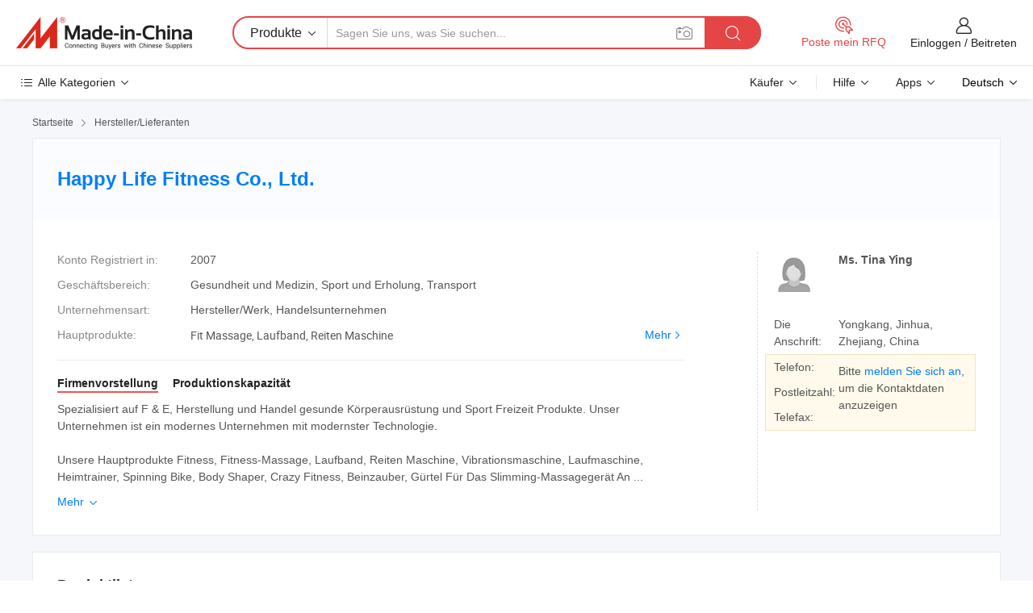

--- FILE ---
content_type: text/css
request_url: https://www.micstatic.com/common/css/global_bdef139a.css
body_size: 22727
content:
.grid,.cf{*zoom:1}.grid:before,.cf:before,.grid:after,.cf:after{content:"";display:table}.grid:after,.cf:after{clear:both}@font-face{font-family:"Roboto";src:url("https://www.micstatic.com/common/fontastic/dist/assets/roboto/100-thin/Roboto-Thin_0a995487.eot") format("eot");src:local("Roboto Thin"),local("Roboto-Thin"),url("https://www.micstatic.com/common/fontastic/dist/assets/roboto/100-thin/Roboto-Thin_0a995487.eot?#iefix") format("embedded-opentype"),url("https://www.micstatic.com/common/fontastic/dist/assets/roboto/100-thin/Roboto-Thin_c0096edb.woff2") format("woff2"),url("https://www.micstatic.com/common/fontastic/dist/assets/roboto/100-thin/Roboto-Thin_27c21102.woff") format("woff"),url("https://www.micstatic.com/common/fontastic/dist/assets/roboto/100-thin/Roboto-Thin_16137ae5.ttf") format("truetype");font-weight:100;font-style:normal;font-display:swap}@font-face{font-family:"Roboto";src:url("https://www.micstatic.com/common/fontastic/dist/assets/roboto/100-thin-italic/Roboto-ThinItalic_4c10dc4f.eot") format("eot");src:local("Roboto Thin Italic"),local("Roboto-ThinItalic"),url("https://www.micstatic.com/common/fontastic/dist/assets/roboto/100-thin-italic/Roboto-ThinItalic_4c10dc4f.eot?#iefix") format("embedded-opentype"),url("https://www.micstatic.com/common/fontastic/dist/assets/roboto/100-thin-italic/Roboto-ThinItalic_351d7e83.woff2") format("woff2"),url("https://www.micstatic.com/common/fontastic/dist/assets/roboto/100-thin-italic/Roboto-ThinItalic_ee1b5420.woff") format("woff"),url("https://www.micstatic.com/common/fontastic/dist/assets/roboto/100-thin-italic/Roboto-ThinItalic_a5d23c4f.ttf") format("truetype");font-weight:100;font-style:italic;font-display:swap}@font-face{font-family:"Roboto";src:url("https://www.micstatic.com/common/fontastic/dist/assets/roboto/300-light/Roboto-Light_6f0ec433.eot") format("eot");src:local("Roboto Light"),local("Roboto-Light"),url("https://www.micstatic.com/common/fontastic/dist/assets/roboto/300-light/Roboto-Light_6f0ec433.eot?#iefix") format("embedded-opentype"),url("https://www.micstatic.com/common/fontastic/dist/assets/roboto/300-light/Roboto-Light_25e48548.woff2") format("woff2"),url("https://www.micstatic.com/common/fontastic/dist/assets/roboto/300-light/Roboto-Light_3a699e58.woff") format("woff"),url("https://www.micstatic.com/common/fontastic/dist/assets/roboto/300-light/Roboto-Light_41238353.ttf") format("truetype");font-weight:300;font-style:normal;font-display:swap}@font-face{font-family:"Roboto";src:url("https://www.micstatic.com/common/fontastic/dist/assets/roboto/300-light-italic/Roboto-LightItalic_821f2a06.eot") format("eot");src:local("Roboto Light Italic"),local("Roboto-LightItalic"),url("https://www.micstatic.com/common/fontastic/dist/assets/roboto/300-light-italic/Roboto-LightItalic_821f2a06.eot?#iefix") format("embedded-opentype"),url("https://www.micstatic.com/common/fontastic/dist/assets/roboto/300-light-italic/Roboto-LightItalic_097c72d0.woff2") format("woff2"),url("https://www.micstatic.com/common/fontastic/dist/assets/roboto/300-light-italic/Roboto-LightItalic_1acf4d54.woff") format("woff"),url("https://www.micstatic.com/common/fontastic/dist/assets/roboto/300-light-italic/Roboto-LightItalic_b7565c60.ttf") format("truetype");font-weight:300;font-style:italic;font-display:swap}@font-face{font-family:"Roboto";src:url("https://www.micstatic.com/common/fontastic/dist/assets/roboto/400-regular/Roboto-Regular_7a5b3156.eot") format("eot");src:local("Roboto"),local("Roboto Regular"),local("Roboto-Regular"),url("https://www.micstatic.com/common/fontastic/dist/assets/roboto/400-regular/Roboto-Regular_7a5b3156.eot?#iefix") format("embedded-opentype"),url("https://www.micstatic.com/common/fontastic/dist/assets/roboto/400-regular/Roboto-Regular_3ca9c03e.woff2") format("woff2"),url("https://www.micstatic.com/common/fontastic/dist/assets/roboto/400-regular/Roboto-Regular_42bcf6fd.woff") format("woff"),url("https://www.micstatic.com/common/fontastic/dist/assets/roboto/400-regular/Roboto-Regular_ef78da3a.ttf") format("truetype");font-weight:400;font-style:normal;font-display:swap}@font-face{font-family:"Roboto";src:url("https://www.micstatic.com/common/fontastic/dist/assets/roboto/400-regular-italic/Roboto-Italic_3736b831.eot") format("eot");src:local("Roboto Italic"),local("Roboto Regular Italic"),local("Roboto-Italic"),local("Roboto-RegularItalic"),url("https://www.micstatic.com/common/fontastic/dist/assets/roboto/400-regular-italic/Roboto-Italic_3736b831.eot?#iefix") format("embedded-opentype"),url("https://www.micstatic.com/common/fontastic/dist/assets/roboto/400-regular-italic/Roboto-Italic_e677f05f.woff2") format("woff2"),url("https://www.micstatic.com/common/fontastic/dist/assets/roboto/400-regular-italic/Roboto-Italic_5b06f2d8.woff") format("woff"),url("https://www.micstatic.com/common/fontastic/dist/assets/roboto/400-regular-italic/Roboto-Italic_437bcfa4.ttf") format("truetype");font-weight:400;font-style:italic;font-display:swap}@font-face{font-family:"Roboto";src:url("https://www.micstatic.com/common/fontastic/dist/assets/roboto/500-medium/Roboto-Medium_85200940.eot") format("eot");src:local("Roboto Medium"),local("Roboto-Medium"),url("https://www.micstatic.com/common/fontastic/dist/assets/roboto/500-medium/Roboto-Medium_85200940.eot?#iefix") format("embedded-opentype"),url("https://www.micstatic.com/common/fontastic/dist/assets/roboto/500-medium/Roboto-Medium_2b1702b4.woff2") format("woff2"),url("https://www.micstatic.com/common/fontastic/dist/assets/roboto/500-medium/Roboto-Medium_a577caf4.woff") format("woff"),url("https://www.micstatic.com/common/fontastic/dist/assets/roboto/500-medium/Roboto-Medium_19a12283.ttf") format("truetype");font-weight:500;font-style:normal;font-display:swap}@font-face{font-family:"Roboto";src:url("https://www.micstatic.com/common/fontastic/dist/assets/roboto/500-medium-italic/Roboto-MediumItalic_46d2d014.eot") format("eot");src:local("Roboto Medium Italic"),local("Roboto-MediumItalic"),url("https://www.micstatic.com/common/fontastic/dist/assets/roboto/500-medium-italic/Roboto-MediumItalic_46d2d014.eot?#iefix") format("embedded-opentype"),url("https://www.micstatic.com/common/fontastic/dist/assets/roboto/500-medium-italic/Roboto-MediumItalic_9b767a85.woff2") format("woff2"),url("https://www.micstatic.com/common/fontastic/dist/assets/roboto/500-medium-italic/Roboto-MediumItalic_716617c8.woff") format("woff"),url("https://www.micstatic.com/common/fontastic/dist/assets/roboto/500-medium-italic/Roboto-MediumItalic_2947bd59.ttf") format("truetype");font-weight:500;font-style:italic;font-display:swap}@font-face{font-family:"Roboto";src:url("https://www.micstatic.com/common/fontastic/dist/assets/roboto/700-bold/Roboto-Bold_46af3247.eot") format("eot");src:local("Roboto Bold"),local("Roboto-Bold"),url("https://www.micstatic.com/common/fontastic/dist/assets/roboto/700-bold/Roboto-Bold_46af3247.eot?#iefix") format("embedded-opentype"),url("https://www.micstatic.com/common/fontastic/dist/assets/roboto/700-bold/Roboto-Bold_66f23800.woff2") format("woff2"),url("https://www.micstatic.com/common/fontastic/dist/assets/roboto/700-bold/Roboto-Bold_d0329035.woff") format("woff"),url("https://www.micstatic.com/common/fontastic/dist/assets/roboto/700-bold/Roboto-Bold_d3962e52.ttf") format("truetype");font-weight:700;font-style:normal;font-display:swap}@font-face{font-family:"Roboto";src:url("https://www.micstatic.com/common/fontastic/dist/assets/roboto/700-bold-italic/Roboto-BoldItalic_388d8abf.eot") format("eot");src:local("Roboto Bold Italic"),local("Roboto-BoldItalic"),url("https://www.micstatic.com/common/fontastic/dist/assets/roboto/700-bold-italic/Roboto-BoldItalic_388d8abf.eot?#iefix") format("embedded-opentype"),url("https://www.micstatic.com/common/fontastic/dist/assets/roboto/700-bold-italic/Roboto-BoldItalic_d6df8374.woff2") format("woff2"),url("https://www.micstatic.com/common/fontastic/dist/assets/roboto/700-bold-italic/Roboto-BoldItalic_7f075db7.woff") format("woff"),url("https://www.micstatic.com/common/fontastic/dist/assets/roboto/700-bold-italic/Roboto-BoldItalic_f28530f6.ttf") format("truetype");font-weight:700;font-style:italic;font-display:swap}@font-face{font-family:"Roboto";src:url("https://www.micstatic.com/common/fontastic/dist/assets/roboto/900-black/Roboto-Black_3ebfd69e.eot") format("eot");src:local("Roboto Black"),local("Roboto-Black"),url("https://www.micstatic.com/common/fontastic/dist/assets/roboto/900-black/Roboto-Black_3ebfd69e.eot?#iefix") format("embedded-opentype"),url("https://www.micstatic.com/common/fontastic/dist/assets/roboto/900-black/Roboto-Black_e2dad727.woff2") format("woff2"),url("https://www.micstatic.com/common/fontastic/dist/assets/roboto/900-black/Roboto-Black_b4ab42fc.woff") format("woff"),url("https://www.micstatic.com/common/fontastic/dist/assets/roboto/900-black/Roboto-Black_28a1c3ab.ttf") format("truetype");font-weight:900;font-style:normal;font-display:swap}@font-face{font-family:"Roboto";src:url("https://www.micstatic.com/common/fontastic/dist/assets/roboto/900-black-italic/Roboto-BlackItalic_522049f1.eot") format("eot");src:local("Roboto Black Italic"),local("Roboto-BlackItalic"),url("https://www.micstatic.com/common/fontastic/dist/assets/roboto/900-black-italic/Roboto-BlackItalic_522049f1.eot?#iefix") format("embedded-opentype"),url("https://www.micstatic.com/common/fontastic/dist/assets/roboto/900-black-italic/Roboto-BlackItalic_2a156363.woff2") format("woff2"),url("https://www.micstatic.com/common/fontastic/dist/assets/roboto/900-black-italic/Roboto-BlackItalic_565291c0.woff") format("woff"),url("https://www.micstatic.com/common/fontastic/dist/assets/roboto/900-black-italic/Roboto-BlackItalic_80406800.ttf") format("truetype");font-weight:900;font-style:italic;font-display:swap}@font-face{font-family:"Mic-icon";src:url("https://www.micstatic.com/common/fontastic/dist/assets/icon/micon_bb1e6b6d.eot");src:url("https://www.micstatic.com/common/fontastic/dist/assets/icon/micon_bb1e6b6d.eot") format("embedded-opentype"),url("https://www.micstatic.com/common/fontastic/dist/assets/icon/micon_a1e45220.woff2") format("woff2"),url("https://www.micstatic.com/common/fontastic/dist/assets/icon/micon_a4e8fdb0.woff") format("woff"),url("https://www.micstatic.com/common/fontastic/dist/assets/icon/micon_bf57f793.ttf") format("truetype"),url("https://www.micstatic.com/common/fontastic/dist/assets/icon/micon_35534d42.svg") format("svg");font-weight:normal;font-style:normal;font-display:swap}.ob-icon,.micon{font-family:"Mic-icon";font-weight:normal;font-style:normal;text-decoration:inherit;-webkit-font-smoothing:antialiased;display:inline-block;*display:inline;*zoom:1;font-size:16px;line-height:1;vertical-align:middle;text-decoration:none !important}.micon.icon-left:before{content:"\e009"}.micon.icon-right:before{content:"\e008"}.ob-icon.icon-yes:before{content:"\e000"}.ob-icon.icon-error:before{content:"\e001"}.ob-icon.icon-info:before{content:"\e002"}.ob-icon.icon-caution:before{content:"\e003"}.ob-icon.icon-problem:before{content:"\e004"}.ob-icon.icon-add-l:before{content:"\e005"}.ob-icon.icon-down:before{content:"\e006"}.ob-icon.icon-up:before{content:"\e007"}.ob-icon.icon-right:before{content:"\e008"}.ob-icon.icon-left:before{content:"\e009"}.ob-icon.icon-right-big:before{content:"\e07c"}.ob-icon.icon-left-big:before{content:"\e07b"}.ob-icon.icon-add:before{content:"\e00a"}.ob-icon.icon-deduct:before{content:"\e00b"}.ob-icon.icon-delete:before{content:"\e00c"}.ob-icon.icon-arrow-top:before{content:"\e00d"}.ob-icon.icon-tm:before{content:"\e00e"}.ob-icon.icon-basket:before{content:"\e00f"}.ob-icon.icon-purchase:before{content:"\e010"}.ob-icon.icon-personal:before{content:"\e011"}.ob-icon.icon-group:before{content:"\e012"}.ob-icon.icon-add-friend:before{content:"\e013"}.ob-icon.icon-phonebook:before{content:"\e014"}.ob-icon.icon-service-waiter:before{content:"\e015"}.ob-icon.icon-headsets:before{content:"\e016"}.ob-icon.icon-happy:before{content:"\e017"}.ob-icon.icon-unhappy:before{content:"\e018"}.ob-icon.icon-talk:before{content:"\e019"}.ob-icon.icon-thumb-up:before{content:"\e01a"}.ob-icon.icon-thumb-down:before{content:"\e01b"}.ob-icon.icon-calendar:before{content:"\e01c"}.ob-icon.icon-call1:before{content:"\e01d"}.ob-icon.icon-call2:before{content:"\e01e"}.ob-icon.icon-camera:before{content:"\e01f"}.ob-icon.icon-cart:before{content:"\e020"}.ob-icon.icon-clock:before{content:"\e021"}.ob-icon.icon-history:before{content:"\e022"}.ob-icon.icon-compass:before{content:"\e023"}.ob-icon.icon-coordinate:before{content:"\e024"}.ob-icon.icon-dollar:before{content:"\e025"}.ob-icon.icon-download:before{content:"\e026"}.ob-icon.icon-upload:before{content:"\e027"}.ob-icon.icon-eye:before{content:"\e028"}.ob-icon.icon-eye-close:before{content:"\e029"}.ob-icon.icon-fill:before{content:"\e02a"}.ob-icon.icon-survey:before{content:"\e02b"}.ob-icon.icon-fill-text:before{content:"\e02c"}.ob-icon.icon-folder:before{content:"\e02d"}.ob-icon.icon-file:before{content:"\e02e"}.ob-icon.icon-attachment:before{content:"\e02f"}.ob-icon.icon-music:before{content:"\e030"}.ob-icon.icon-video:before{content:"\e031"}.ob-icon.icon-category:before{content:"\e032"}.ob-icon.icon-list:before{content:"\e033"}.ob-icon.icon-gallery:before{content:"\e034"}.ob-icon.icon-heart:before{content:"\e035"}.ob-icon.icon-heart-f:before{content:"\e036"}.ob-icon.icon-star:before{content:"\e037"}.ob-icon.icon-star-f:before{content:"\e038"}.ob-icon.icon-volume-up:before{content:"\e039"}.ob-icon.icon-volume-off:before{content:"\e03a"}.ob-icon.icon-voice:before{content:"\e03b"}.ob-icon.icon-voice-off:before{content:"\e03c"}.ob-icon.icon-mail:before{content:"\e03d"}.ob-icon.icon-mail-send:before{content:"\e03e"}.ob-icon.icon-play:before{content:"\e03f"}.ob-icon.icon-search:before{content:"\e040"}.ob-icon.icon-filter:before{content:"\e041"}.ob-icon.icon-qr:before{content:"\e042"}.ob-icon.icon-quick-reply:before{content:"\e043"}.ob-icon.icon-reply:before{content:"\e044"}.ob-icon.icon-keyboard:before{content:"\e045"}.ob-icon.icon-refresh:before{content:"\e046"}.ob-icon.icon-home:before{content:"\e047"}.ob-icon.icon-lock:before{content:"\e048"}.ob-icon.icon-unlock:before{content:"\e049"}.ob-icon.icon-share1:before{content:"\e04a"}.ob-icon.icon-setting:before{content:"\e04b"}.ob-icon.icon-print:before{content:"\e04c"}.ob-icon.icon-recycle:before{content:"\e04d"}.ob-icon.icon-picture:before{content:"\e04e"}.ob-icon.icon-drag:before{content:"\e04f"}.ob-icon.icon-product:before{content:"\e050"}.ob-icon.icon-zip:before{content:"\e051"}.ob-icon.icon-batch:before{content:"\e052"}.ob-icon.icon-rotate-r:before{content:"\e053"}.ob-icon.icon-rotate-l:before{content:"\e054"}.ob-icon.icon-scaling:before{content:"\e055"}.ob-icon.icon-apple:before{content:"\e056"}.ob-icon.icon-android:before{content:"\e057"}.ob-icon.icon-up-big:before{content:"\e058"}.ob-icon.icon-down-big:before{content:"\e059"}.ob-icon.icon-yes2:before{content:"\e05a"}.ob-icon.icon-picture-gallery:before{content:"\e05b"}.ob-icon.icon-enlarge:before{content:"\e05c"}.ob-icon.icon-narrow:before{content:"\e05d"}.ob-icon.icon-cart-add:before{content:"\e05e"}.ob-icon.icon-cart-success:before{content:"\e05f"}.ob-icon.icon-more:before{content:"\e060"}.ob-icon.icon-video2:before{content:"\e061"}.ob-icon.icon-verification-supplier:before{content:"\e062"}.ob-icon.icon-chart:before{content:"\e063"}.ob-icon.icon-fire:before{content:"\e064"}.ob-icon.icon-pdf:before{content:"\e065"}.ob-icon.icon-flag:before{content:"\e066"}.ob-icon.icon-flag-f:before{content:"\e067"}.ob-icon.icon-label:before{content:"\e068"}.ob-icon.icon-phone:before{content:"\e069"}.ob-icon.icon-reply-no:before{content:"\e06a"}.ob-icon.icon-category2:before{content:"\e06b"}.ob-icon.icon-sign-out:before{content:"\e06c"}.ob-icon.icon-prohibit:before{content:"\e06d"}.ob-icon.icon-prohibit-person:before{content:"\e06e"}.ob-icon.icon-collection-person:before{content:"\e06f"}.ob-icon.icon-distribution:before{content:"\e070"}.ob-icon.icon-report:before{content:"\e071"}.ob-icon.icon-product-add:before{content:"\e072"}.ob-icon.icon-product-main:before{content:"\e073"}.ob-icon.icon-sort:before{content:"\e074"}.ob-icon.icon-sort2:before{content:"\e075"}.ob-icon.icon-buyer-sourcing:before{content:"\e076"}.ob-icon.icon-scan:before{content:"\e077"}.ob-icon.icon-arrow-down:before{content:"\e078"}.ob-icon.icon-arrow-left:before{content:"\e079"}.ob-icon.icon-arrow-right:before{content:"\e07a"}.ob-icon.icon-left-big:before{content:"\e07b"}.ob-icon.icon-right-big:before{content:"\e07c"}.ob-icon.icon-bold:before{content:"\e100"}.ob-icon.icon-italic:before{content:"\e101"}.ob-icon.icon-underline:before{content:"\e102"}.ob-icon.icon-align-left:before{content:"\e103"}.ob-icon.icon-align-center:before{content:"\e104"}.ob-icon.icon-text-style:before{content:"\e105"}.ob-icon.icon-superscript:before{content:"\e106"}.ob-icon.icon-subscript:before{content:"\e107"}.ob-icon.icon-crop:before{content:"\e108"}.ob-icon.icon-table:before{content:"\e109"}.ob-icon.icon-table-edit:before{content:"\e10a"}.ob-icon.icon-preview:before{content:"\e10b"}.ob-icon.icon-foward:before{content:"\e10c"}.ob-icon.icon-back:before{content:"\e10d"}.ob-icon.icon-fullscreen:before{content:"\e10e"}.ob-icon.icon-fullscreen-out:before{content:"\e10f"}.ob-icon.icon-align-right:before{content:"\e110"}.ob-icon.icon-symbol:before{content:"\e111"}.ob-icon.icon-color:before{content:"\e112"}.ob-icon.icon-link:before{content:"\e113"}.ob-icon.icon-facebook:before{content:"\e140"}.ob-icon.icon-instagram:before{content:"\e14c"}.ob-icon.icon-facebook:before{content:"\e14d"}.ob-icon.icon-google-plus:before{content:"\e141"}.ob-icon.icon-twitter:before{content:"\e142"}.ob-icon.icon-youtube:before{content:"\e143"}.ob-icon.icon-linkedin:before{content:"\e144"}.ob-icon.icon-pinterest:before{content:"\e145"}.ob-icon.icon-weibo:before{content:"\e146"}.ob-icon.icon-wechat:before{content:"\e147"}.ob-icon.icon-tieba:before{content:"\e148"}.ob-icon.icon-qzone:before{content:"\e149"}.ob-icon.icon-tencent-weibo:before{content:"\e14a"}.ob-icon.icon-share-mail:before{content:"\e14b"}.ob-icon.icon-ind-agriculture:before,.ob-icon.icon-category-1000000000:before{content:"\e180"}.ob-icon.icon-ind-apparel:before,.ob-icon.icon-category-1100000000:before{content:"\e181"}.ob-icon.icon-ind-artcraft:before,.ob-icon.icon-category-1200000000:before{content:"\e182"}.ob-icon.icon-ind-bag:before,.ob-icon.icon-category-2600000000:before{content:"\e183"}.ob-icon.icon-ind-computer:before,.ob-icon.icon-category-3300000000:before{content:"\e184"}.ob-icon.icon-ind-consumer-electronics:before,.ob-icon.icon-category-1400000000:before{content:"\e185"}.ob-icon.icon-ind-furniture:before,.ob-icon.icon-category-2700000000:before{content:"\e186"}.ob-icon.icon-ind-light-industry:before,.ob-icon.icon-category-1800000000:before{content:"\e187"}.ob-icon.icon-ind-office-supply:before,.ob-icon.icon-category-2800000000:before{content:"\e188"}.ob-icon.icon-ind-sportting:before,.ob-icon.icon-category-3100000000:before{content:"\e189"}.ob-icon.icon-ind-toy:before,.ob-icon.icon-category-2200000000:before{content:"\e18a"}.ob-icon.icon-ind-auto:before,.ob-icon.icon-category-2900000000:before{content:"\e18b"}.ob-icon.icon-ind-electrical:before,.ob-icon.icon-category-1600000000:before{content:"\e18c"}.ob-icon.icon-ind-equipment:before,.ob-icon.icon-category-3400000000:before{content:"\e18d"}.ob-icon.icon-ind-instrument:before,.ob-icon.icon-category-3500000000:before{content:"\e18e"}.ob-icon.icon-ind-light:before,.ob-icon.icon-category-3000000000:before{content:"\e18f"}.ob-icon.icon-ind-manufacture:before,.ob-icon.icon-category-1900000000:before{content:"\e190"}.ob-icon.icon-ind-packaging:before,.ob-icon.icon-category-3600000000:before{content:"\e191"}.ob-icon.icon-ind-security:before,.ob-icon.icon-category-2500000000:before{content:"\e192"}.ob-icon.icon-ind-tool:before,.ob-icon.icon-category-3200000000:before{content:"\e193"}.ob-icon.icon-ind-transportation:before,.ob-icon.icon-category-2300000000:before{content:"\e194"}.ob-icon.icon-ind-chemical:before,.ob-icon.icon-category-1300000000:before{content:"\e195"}.ob-icon.icon-ind-construction:before,.ob-icon.icon-category-1500000000:before{content:"\e196"}.ob-icon.icon-ind-health:before,.ob-icon.icon-category-1700000000:before{content:"\e197"}.ob-icon.icon-ind-metallurgy:before,.ob-icon.icon-category-2000000000:before{content:"\e198"}.ob-icon.icon-ind-textile:before,.ob-icon.icon-category-2100000000:before{content:"\e199"}.ob-icon.icon-ind-service:before,.ob-icon.icon-category-2400000000:before{content:"\e19a"}.ob-icon.icon-i-left:before{content:"\e1e0"}.ob-icon.icon-i-up:before{content:"\e1e1"}.ob-icon.icon-i-down:before{content:"\e1e2"}.ob-icon.icon-i-star:before{content:"\e1e3"}.ob-icon.icon-i-star-f:before{content:"\e1e4"}.ob-icon.icon-i-personal:before{content:"\e1e5"}.ob-icon.icon-i-add-friend:before{content:"\e1e6"}.ob-icon.icon-i-phonebook:before{content:"\e1e7"}.ob-icon.icon-i-search:before{content:"\e1e8"}.ob-icon.icon-i-history:before{content:"\e1e9"}.ob-icon.icon-i-home:before{content:"\e1ea"}.ob-icon.icon-i-fill:before{content:"\e1eb"}.ob-icon.icon-i-mail:before{content:"\e1ec"}.ob-icon.icon-i-share:before{content:"\e1ed"}.ob-icon.icon-i-compass:before{content:"\e1ee"}.ob-icon.icon-i-filter:before{content:"\e1ef"}.ob-icon.icon-i-category:before{content:"\e1f0"}.ob-icon.icon-i-setting:before{content:"\e1f1"}.ob-icon.icon-i-recycle:before{content:"\e1f2"}.ob-icon.icon-i-scan:before{content:"\e1f3"}.ob-icon.icon-i-more:before{content:"\e1f4"}.ob-icon.icon-i-personal-f:before{content:"\e1f5"}.ob-icon.icon-i-home-f:before{content:"\e1f6"}.ob-icon.icon-i-compass-f:before{content:"\e1f7"}.ob-icon.icon-i-purchase-f:before{content:"\e1f8"}.ob-icon.icon-i-quick-reply:before{content:"\e1f9"}.ob-icon.icon-i-reply:before{content:"\e1fa"}.ob-icon.icon-i-attachment:before{content:"\e1fb"}.ob-icon.icon-a-left:before{content:"\e220"}.ob-icon.icon-a-right:before{content:"\e221"}.ob-icon.icon-a-back:before{content:"\e222"}.ob-icon.icon-a-star:before{content:"\e223"}.ob-icon.icon-a-star-f:before{content:"\e224"}.ob-icon.icon-a-personal:before{content:"\e225"}.ob-icon.icon-a-add-friend:before{content:"\e226"}.ob-icon.icon-a-phonebook:before{content:"\e227"}.ob-icon.icon-a-search:before{content:"\e228"}.ob-icon.icon-a-send:before{content:"\e229"}.ob-icon.icon-a-quick-reply:before{content:"\e22a"}.ob-icon.icon-a-attachment:before{content:"\e22b"}.ob-icon.icon-a-reply:before{content:"\e22c"}.ob-icon.icon-a-history:before{content:"\e22d"}.ob-icon.icon-a-download:before{content:"\e22e"}.ob-icon.icon-a-home:before{content:"\e22f"}.ob-icon.icon-a-fill:before{content:"\e230"}.ob-icon.icon-a-mail:before{content:"\e231"}.ob-icon.icon-a-share:before{content:"\e232"}.ob-icon.icon-a-compass:before{content:"\e233"}.ob-icon.icon-a-filter:before{content:"\e234"}.ob-icon.icon-a-category:before{content:"\e235"}.ob-icon.icon-a-setting:before{content:"\e236"}.ob-icon.icon-a-recycle:before{content:"\e237"}.ob-icon.icon-a-scan:before{content:"\e238"}.ob-icon.icon-a-more:before{content:"\e239"}.ob-icon.icon-bell:before{content:"\e07d"}.ob-icon.icon-pause:before{content:"\e07e"}.ob-icon.icon-right-rotation:before{content:"\e07f"}.ob-icon.icon-earth:before{content:"\e080"}.ob-icon.icon-panorama:before{content:"\e081"}.ob-icon.icon-ad:before{content:"\e082"}.ob-icon.icon-shop:before{content:"\e083"}.ob-icon.icon-customized:before{content:"\e084"}.ob-icon.icon-mei:before{content:"\e085"}.ob-icon.icon-medal:before{content:"\e086"}.ob-icon.icon-card:before{content:"\e087"}.ob-icon.icon-product-prohibit:before{content:"\e088"}.ob-icon.icon-product-caution:before{content:"\e089"}.ob-icon.icon-product-returns:before{content:"\e08a"}.ob-icon.icon-certificate:before{content:"\e08b"}.ob-icon.icon-truck:before{content:"\e08c"}.ob-icon.icon-help:before{content:"\e08d"}.ob-icon.icon-sale:before{content:"\e08e"}.ob-icon.icon-bottom:before{content:"\e08f"}.ob-icon.icon-top:before{content:"\e090"}.ob-icon.icon-reservation:before{content:"\e091"}.ob-icon.icon-bold:before{content:"\e100"}.ob-icon.icon-italic:before{content:"\e101"}.ob-icon.icon-underline:before{content:"\e102"}.ob-icon.icon-align-left:before{content:"\e103"}.ob-icon.icon-align-center:before{content:"\e104"}.ob-icon.icon-text-style:before{content:"\e105"}.ob-icon.icon-superscript:before{content:"\e106"}.ob-icon.icon-subscript:before{content:"\e107"}.ob-icon.icon-crop:before{content:"\e108"}.ob-icon.icon-table:before{content:"\e109"}.ob-icon.icon-table-edit:before{content:"\e10a"}.ob-icon.icon-preview:before{content:"\e10b"}.ob-icon.icon-foward:before{content:"\e10c"}.ob-icon.icon-back:before{content:"\e10d"}.ob-icon.icon-fullscreen:before{content:"\e10e"}.ob-icon.icon-fullscreen-out:before{content:"\e10f"}.ob-icon.icon-align-right:before{content:"\e110"}.ob-icon.icon-symbol:before{content:"\e111"}.ob-icon.icon-color:before{content:"\e112"}.ob-icon.icon-link:before{content:"\e113"}.ob-icon.icon-facebook:before{content:"\e140"}.ob-icon.icon-VK:before{content:"\e14d"}.ob-icon.icon-google-plus:before{content:"\e141"}.ob-icon.icon-twitter:before{content:"\e142"}.ob-icon.icon-youtube:before{content:"\e143"}.ob-icon.icon-linkedin:before{content:"\e144"}.ob-icon.icon-pinterest:before{content:"\e145"}.ob-icon.icon-weibo:before{content:"\e146"}.ob-icon.icon-wechat:before{content:"\e147"}.ob-icon.icon-tieba:before{content:"\e148"}.ob-icon.icon-qzone:before{content:"\e149"}.ob-icon.icon-tencent-weibo:before{content:"\e14a"}.ob-icon.icon-share-mail:before{content:"\e14b"}.ob-icon.icon-ind-agriculture:before{content:"\e180"}.ob-icon.icon-ind-apparel:before{content:"\e181"}.ob-icon.icon-ind-artcraft:before{content:"\e182"}.ob-icon.icon-ind-bag:before{content:"\e183"}.ob-icon.icon-ind-computer:before{content:"\e184"}.ob-icon.icon-ind-consumer-electronics:before{content:"\e185"}.ob-icon.icon-ind-furniture:before{content:"\e186"}.ob-icon.icon-ind-light-industry:before{content:"\e187"}.ob-icon.icon-ind-office-supply:before{content:"\e188"}.ob-icon.icon-ind-sportting:before{content:"\e189"}.ob-icon.icon-ind-toy:before{content:"\e18a"}.ob-icon.icon-ind-auto:before{content:"\e18b"}.ob-icon.icon-ind-electrical:before{content:"\e18c"}.ob-icon.icon-ind-equipment:before{content:"\e18d"}.ob-icon.icon-ind-instrument:before{content:"\e18e"}.ob-icon.icon-ind-light:before{content:"\e18f"}.ob-icon.icon-ind-manufacture:before{content:"\e190"}.ob-icon.icon-ind-packaging:before{content:"\e191"}.ob-icon.icon-ind-security:before{content:"\e192"}.ob-icon.icon-ind-tool:before{content:"\e193"}.ob-icon.icon-ind-transportation:before{content:"\e194"}.ob-icon.icon-ind-chemical:before{content:"\e195"}.ob-icon.icon-ind-construction:before{content:"\e196"}.ob-icon.icon-ind-health:before{content:"\e197"}.ob-icon.icon-ind-metallurgy:before{content:"\e198"}.ob-icon.icon-ind-textile:before{content:"\e199"}.ob-icon.icon-ind-service:before{content:"\e19a"}.ob-icon.icon-i-personal-f:before{content:"\e1f5"}.ob-icon.icon-active:before{content:"\e092"}.ob-icon.icon-safeguard:before{content:"\e094"}.ob-icon.icon-ind-beauty:before{content:"\e19c"}.ob-icon.icon-ind-building-material:before{content:"\e19f"}.ob-icon.icon-negotiate:before{content:"\e093"}.ob-icon.icon-male:before{content:"\e095"}.ob-icon.icon-female:before{content:"\e096"}.ob-icon.icon-gift:before{content:"\e097"}.ob-icon.icon-coupon:before{content:"\e098"}.ob-icon.icon-mic-logo:before{content:"\e099"}.ob-icon.icon-video-camera:before{content:"\e09a"}.ob-icon.icon-save:before{content:"\e09b"}.ob-icon.icon-basket-right:before{content:"\e09c"}html{color:#222;background:#fff}body,dl,dt,dd,ul,ol,li,h1,h2,h3,h4,h5,h6,pre,code,form,fieldset,legend,input,textarea,blockquote,th,td,hr,button,article,aside,details,figcaption,figure,footer,header,group,menu,nav,section{margin:0;padding:0}article,aside,details,figcaption,figure,footer,header,hgroup,menu,nav,section{display:block}audio,canvas,video{display:inline-block;*display:inline;*zoom:1}body,button,input,select,textarea{font:12px/1.5 "Roboto",Arial,"Microsoft YaHei",sans-serif}input,select,textarea{vertical-align:middle;color:inherit}button,input{*overflow:visible;line-height:normal}::-webkit-input-placeholder{color:#888}:-moz-placeholder{color:#888}::-moz-placeholder{color:#888}:-ms-input-placeholder{color:#888}button{cursor:pointer}button::-moz-focus-inner,input::-moz-focus-inner{padding:0;border:0}input::-ms-clear{display:none}input::-ms-reveal{display:none}table{border-collapse:collapse;border-spacing:0}th{text-align:inherit}fieldset,img{border:0}iframe{display:block}blockquote{margin:1em 4em 1em 2em;padding:.6em 1em;background:#f1f1f1}blockquote blockquote{padding:0 0 0 1em;margin-left:2em;border-left:.4em solid #ddd}acronym,abbr{border-bottom:1px dotted;font-variant:normal}abbr{cursor:help}del{text-decoration:line-through}address,caption,cite,code,den,th,var{font-style:normal;font-weight:500}ul,ol{list-style:none}caption,th{text-align:left}q:before,q:after{content:""}sub,sup{font-size:75%;line-height:0;position:relative;vertical-align:baseline}sup{top:-0.5em}sub{bottom:-0.25em}a{color:#1470cc;text-decoration:none}a:hover{color:#e64545;text-decoration:underline}ins,a{text-decoration:none}small{font-size:11px;color:#888}:focus{outline:none}h1,h2,h3,h4,h5,h6{font-size:100%;font-weight:bold;margin:0}.row{*zoom:1}.row:before,.row:after{content:"";display:table}.row:after{clear:both}.col-1{width:8.3333333333%;float:left;position:relative;box-sizing:border-box}.col-offset-1{margin-left:8.3333333333%}.col-right-1{right:8.3333333333%}.col-left-1{left:8.3333333333%}.col-2{width:16.6666666667%;float:left;position:relative;box-sizing:border-box}.col-offset-2{margin-left:16.6666666667%}.col-right-2{right:16.6666666667%}.col-left-2{left:16.6666666667%}.col-3{width:25%;float:left;position:relative;box-sizing:border-box}.col-offset-3{margin-left:25%}.col-right-3{right:25%}.col-left-3{left:25%}.col-4{width:33.3333333333%;float:left;position:relative;box-sizing:border-box}.col-offset-4{margin-left:33.3333333333%}.col-right-4{right:33.3333333333%}.col-left-4{left:33.3333333333%}.col-5{width:41.6666666667%;float:left;position:relative;box-sizing:border-box}.col-offset-5{margin-left:41.6666666667%}.col-right-5{right:41.6666666667%}.col-left-5{left:41.6666666667%}.col-6{width:50%;float:left;position:relative;box-sizing:border-box}.col-offset-6{margin-left:50%}.col-right-6{right:50%}.col-left-6{left:50%}.col-7{width:58.3333333333%;float:left;position:relative;box-sizing:border-box}.col-offset-7{margin-left:58.3333333333%}.col-right-7{right:58.3333333333%}.col-left-7{left:58.3333333333%}.col-8{width:66.6666666667%;float:left;position:relative;box-sizing:border-box}.col-offset-8{margin-left:66.6666666667%}.col-right-8{right:66.6666666667%}.col-left-8{left:66.6666666667%}.col-9{width:75%;float:left;position:relative;box-sizing:border-box}.col-offset-9{margin-left:75%}.col-right-9{right:75%}.col-left-9{left:75%}.col-10{width:83.3333333333%;float:left;position:relative;box-sizing:border-box}.col-offset-10{margin-left:83.3333333333%}.col-right-10{right:83.3333333333%}.col-left-10{left:83.3333333333%}.col-11{width:91.6666666667%;float:left;position:relative;box-sizing:border-box}.col-offset-11{margin-left:91.6666666667%}.col-right-11{right:91.6666666667%}.col-left-11{left:91.6666666667%}.col-12{width:100%;float:left;position:relative;box-sizing:border-box}.col-offset-12{margin-left:100%}.col-right-12{right:100%}.col-left-12{left:100%}.span-1{display:inline-block;width:20px;box-sizing:border-box}.span-2{display:inline-block;width:50px;box-sizing:border-box}.span-3{display:inline-block;width:80px;box-sizing:border-box}.span-4{display:inline-block;width:110px;box-sizing:border-box}.span-5{display:inline-block;width:140px;box-sizing:border-box}.span-6{display:inline-block;width:170px;box-sizing:border-box}.span-7{display:inline-block;width:200px;box-sizing:border-box}.span-8{display:inline-block;width:230px;box-sizing:border-box}.span-9{display:inline-block;width:260px;box-sizing:border-box}.span-10{display:inline-block;width:290px;box-sizing:border-box}.span-11{display:inline-block;width:320px;box-sizing:border-box}.span-12{display:inline-block;width:350px;box-sizing:border-box}.span-13{display:inline-block;width:380px;box-sizing:border-box}.span-14{display:inline-block;width:410px;box-sizing:border-box}.span-15{display:inline-block;width:440px;box-sizing:border-box}.span-16{display:inline-block;width:470px;box-sizing:border-box}.span-17{display:inline-block;width:500px;box-sizing:border-box}.span-18{display:inline-block;width:530px;box-sizing:border-box}.span-19{display:inline-block;width:560px;box-sizing:border-box}.span-20{display:inline-block;width:590px;box-sizing:border-box}.span-21{display:inline-block;width:620px;box-sizing:border-box}.span-22{display:inline-block;width:650px;box-sizing:border-box}.span-23{display:inline-block;width:680px;box-sizing:border-box}.span-24{display:inline-block;width:710px;box-sizing:border-box}.span-25{display:inline-block;width:740px;box-sizing:border-box}.span-26{display:inline-block;width:770px;box-sizing:border-box}.span-27{display:inline-block;width:800px;box-sizing:border-box}.span-28{display:inline-block;width:830px;box-sizing:border-box}.span-29{display:inline-block;width:860px;box-sizing:border-box}.span-30{display:inline-block;width:890px;box-sizing:border-box}.clear{clear:both;display:block;overflow:hidden;visibility:hidden;width:0;height:0}.grid{width:990px;margin:0 auto}.fl{float:left}.fr{float:right}.c{text-align:center}.l{text-align:left}.r{text-align:right}.h1,.h2,.h3,.h4,.h5,.h6{font-weight:bold}.h1{font-size:24px}.h2{font-size:18px}.h3{font-size:14px}.h4,.h5,.h6{font-size:12px}.lh15{line-height:1.5}.lh17{line-height:1.7}.mt5{margin-top:5px}.mt10{margin-top:10px}.mt15{margin-top:15px}.mt20{margin-top:20px}.mb5{margin-bottom:5px}.mb10{margin-bottom:10px}.mb15{margin-bottom:15px}.mb20{margin-bottom:20px}.mr5{margin-right:5px}.mr10{margin-right:10px}.mv5{margin-top:5px;margin-bottom:5px}.mv10{margin-top:10px;margin-bottom:10px}.mv15{margin-top:15px;margin-bottom:15px}.mv20{margin-top:20px;margin-bottom:20px}.gray{color:#555}.gray-light{color:#888}.bfc{overflow:hidden;zoom:1}.ellipsis{max-width:100%;display:inline-block;vertical-align:top;white-space:nowrap;text-overflow:ellipsis;overflow:hidden}.full-width{width:100%}.tag{border:1px solid;border-radius:3px;font-size:12px;display:inline-block;text-decoration:none;padding:0 5px;border-color:#ced3d9;color:#888}.tag.tag-with-delete{cursor:default;position:relative}.tag.tag-with-delete .micon-delete,.tag.tag-with-delete .icon-delete{display:none;position:absolute;right:5px;top:50%;margin-top:-8px;cursor:pointer;color:#888}.tag.tag-with-delete .micon-delete:hover,.tag.tag-with-delete .icon-delete:hover{color:#222}.tag.tag-with-delete:hover{padding-right:25px;border-color:#7a8a99;color:#555;margin-right:-20px;background:#fff;z-index:1}.tag.tag-with-delete:hover .micon-delete,.tag.tag-with-delete:hover .icon-delete{display:inline}.tag.tag-with-delete.tag-large .micon-delete,.tag.tag-with-delete.tag-large .icon-delete{right:10px}.tag.tag-with-delete.tag-large:hover{padding-right:30px !important;margin-right:-20px}.tag.tag-radio{padding:0 5px;border-color:#ced3d9;color:#888}.tag.tag-radio:hover{border-color:#7a8a99;color:#555;text-decoration:none}.tag.tag-radio.selected{padding:0 8px;border-color:#1470cc;color:#1470cc;position:relative}.tag.tag-radio.selected:after{display:block;position:absolute;bottom:0;right:0;content:"";border-style:solid;font-size:0;border-width:6px 6px;border-color:transparent #1470cc #1470cc transparent;z-index:1}.tag.tag-radio.selected:before{content:"";display:inline-block;width:12px;height:12px;position:absolute;right:0;bottom:0;background:url("https://www.micstatic.com/common/img/icon/tag-selected_86f46dd1.svg") no-repeat right bottom;background-size:12px 12px;z-index:2}.tag.tag-color{padding:0 5px}.tag.tag-link{padding:0 5px;border-color:#ced3d9;color:#888}.tag.tag-link:hover{border-color:#7a8a99;color:#555;text-decoration:none}.tag.tag-small{height:18px;line-height:18px}.tag.tag-large{padding:0 10px !important;height:28px;line-height:28px}.tag.tag-blue{border-color:#3d85cc;color:#3d85cc}.tag.tag-azure{border-color:#13a8bf;color:#13a8bf}.tag.tag-grey{border-color:#ced3d9;color:#888}.tag.tag-green{border-color:#32a632;color:#32a632}.tag.tag-purple{border-color:#be60bf;color:#be60bf}.tag.tag-red{border-color:#f25555;color:#f25555}.tag.tag-yellow{border-color:#d99230;color:#d99230}.tag.tag-slate-blue{border-color:#7373e6;color:#7373e6}.tag.tag-pink{border-color:#f24981;color:#f24981}.tip{position:absolute;padding:10px 10px;border-radius:3px;font-size:12px;line-height:1.5;color:#555;background:#fff;border:1px solid #ced3d9;box-shadow:2px 2px 3px rgba(0,33,66,.1)}.tip .tip-con .tip-para{margin:0 0 10px 0}.tip .tip-con .tip-para:last-child,.tip .tip-con .tip-para.last-child{margin-bottom:0}.tip.icon-tip{box-shadow:none;padding:3px 10px;border:none}.tip.icon-tip .arrow{border:6px dashed transparent}.tip.icon-tip.tip-black{background:#222;color:#fff}.tip.icon-tip.arrow-top .arrow{border-bottom:6px solid #222;left:50%;top:-11px;margin-left:-6px}.tip.icon-tip.arrow-bottom .arrow{border-top:6px solid #222;left:50%;bottom:-11px;margin-left:-6px}.tip.icon-tip.arrow-left .arrow{border-right:6px solid #222;top:50%;left:-11px;margin-top:-6px}.tip.icon-tip.arrow-right .arrow{border-left:6px solid #222;top:50%;right:-11px;margin-top:-6px}.tip .arrow{position:absolute;zoom:1;width:0;height:0;line-height:0;font-size:0;border:8px dashed transparent}.tip.arrow-top .arrow-out{border-bottom:8px solid #ced3d9;left:10px;top:-16px}.tip.arrow-top .arrow-in{border-bottom:8px solid #fff;margin:-7px 0 0 -8px}.tip.arrow-bottom .arrow-out{border-top:8px solid #ced3d9;left:10px;bottom:-16px}.tip.arrow-bottom .arrow-in{border-top:8px solid #fff;margin:-9px 0 0 -8px}.tip.arrow-left .arrow-out{border-right:8px solid #ced3d9;top:10px;left:-16px}.tip.arrow-left .arrow-in{border-right:8px solid #fff;margin:-8px 0 0 -7px}.tip.arrow-right .arrow-out{border-left:8px solid #ced3d9;top:10px;right:-16px}.tip.arrow-right .arrow-in{border-left:8px solid #fff;margin:-8px 0 0 -9px}.alert-new.full-col .alert-con,.alert.full-col .alert-con{display:block}.alert-new .alert-con,.alert .alert-con{font-size:12px;line-height:1.5;color:#555;display:inline-block;border-radius:3px;padding:8px 10px;position:relative}.alert-new .alert-con.alert-state,.alert .alert-con.alert-state{padding-left:36px}.alert-new .alert-con.alert-state .micon-state,.alert .alert-con.alert-state .micon-state{left:10px}.alert-new .alert-con.alert-del,.alert .alert-con.alert-del{padding-right:36px}.alert-new .alert-con.alert-del .micon-del,.alert .alert-con.alert-del .micon-del{cursor:pointer;color:#000;opacity:.3;filter:alpha(opacity=30);right:10px}.alert-new .alert-con.alert-del .micon-del:hover,.alert .alert-con.alert-del .micon-del:hover{opacity:1;filter:alpha(opacity=100)}.alert-new .alert-con .micon-state,.alert-new .alert-con .micon-del,.alert .alert-con .micon-state,.alert .alert-con .micon-del{position:absolute;top:4px;font-size:16px}.alert-new .alert-con .micon-state .micon,.alert-new .alert-con .micon-state .ob-icon,.alert-new .alert-con .micon-del .micon,.alert-new .alert-con .micon-del .ob-icon,.alert .alert-con .micon-state .micon,.alert .alert-con .micon-state .ob-icon,.alert .alert-con .micon-del .micon,.alert .alert-con .micon-del .ob-icon{margin-right:0}.alert-new .alert-err,.alert .alert-err{background:#ffe5e5}.alert-new .alert-err .micon-state,.alert .alert-err .micon-state{color:#ff5959}.alert-new .alert-warn,.alert .alert-warn{background:#faf2c8}.alert-new .alert-warn .micon-state,.alert .alert-warn .micon-state{color:#ff9500}.alert-new .alert-succ,.alert .alert-succ{background:#d7f7d7}.alert-new .alert-succ .micon-state,.alert .alert-succ .micon-state{color:#00bf00}.alert-new .alert-info,.alert .alert-info{background:#d9efff}.alert-new .alert-info .micon-state,.alert .alert-info .micon-state{color:#007dfa}.alert-new .alert-disappear,.alert .alert-disappear{padding:5px 10px}.alert-new .alert-disappear.succ,.alert .alert-disappear.succ{background:#00b200;color:#fff}.alert-new .alert-disappear.err,.alert .alert-disappear.err{background:#e64545;color:#fff}.alert-new .alert-disappear.warn,.alert .alert-disappear.warn{background:#f73;color:#fff}.alert-new .alert-disappear.info,.alert .alert-disappear.info{background:#000;color:#fff}.dialog-alert{position:relative;margin-bottom:20px}.dialog-alert .dialog-alert-con{font-size:14px;color:#555;display:inline-block;margin-left:60px}.dialog-alert .micon,.dialog-alert .ob-icon{font-size:32px;margin-right:0}.dialog-alert .dialog-micon-state{margin-right:8px;position:absolute;left:20px;top:-3px}.dialog-alert.dialog-warn .dialog-micon-state{color:#ff9500}.dialog-alert.dialog-succ .dialog-micon-state{color:#00bf00}.dialog-alert.dialog-info .dialog-micon-state{color:#2e8ae5}.dialog-alert.dialog-err .dialog-micon-state{color:#ff5959}.cf,.grid{*zoom:1}.cf:before,.grid:before,.cf:after,.grid:after{content:"";display:table}.cf:after,.grid:after{clear:both}@font-face{font-family:"Roboto";src:url("https://www.micstatic.com/common/fontastic/dist/assets/roboto/100-thin/Roboto-Thin_0a995487.eot") format("eot");src:local("Roboto Thin"),local("Roboto-Thin"),url("https://www.micstatic.com/common/fontastic/dist/assets/roboto/100-thin/Roboto-Thin_0a995487.eot?#iefix") format("embedded-opentype"),url("https://www.micstatic.com/common/fontastic/dist/assets/roboto/100-thin/Roboto-Thin_c0096edb.woff2") format("woff2"),url("https://www.micstatic.com/common/fontastic/dist/assets/roboto/100-thin/Roboto-Thin_27c21102.woff") format("woff"),url("https://www.micstatic.com/common/fontastic/dist/assets/roboto/100-thin/Roboto-Thin_16137ae5.ttf") format("truetype");font-weight:100;font-style:normal;font-display:swap}@font-face{font-family:"Roboto";src:url("https://www.micstatic.com/common/fontastic/dist/assets/roboto/100-thin-italic/Roboto-ThinItalic_4c10dc4f.eot") format("eot");src:local("Roboto Thin Italic"),local("Roboto-ThinItalic"),url("https://www.micstatic.com/common/fontastic/dist/assets/roboto/100-thin-italic/Roboto-ThinItalic_4c10dc4f.eot?#iefix") format("embedded-opentype"),url("https://www.micstatic.com/common/fontastic/dist/assets/roboto/100-thin-italic/Roboto-ThinItalic_351d7e83.woff2") format("woff2"),url("https://www.micstatic.com/common/fontastic/dist/assets/roboto/100-thin-italic/Roboto-ThinItalic_ee1b5420.woff") format("woff"),url("https://www.micstatic.com/common/fontastic/dist/assets/roboto/100-thin-italic/Roboto-ThinItalic_a5d23c4f.ttf") format("truetype");font-weight:100;font-style:italic;font-display:swap}@font-face{font-family:"Roboto";src:url("https://www.micstatic.com/common/fontastic/dist/assets/roboto/300-light/Roboto-Light_6f0ec433.eot") format("eot");src:local("Roboto Light"),local("Roboto-Light"),url("https://www.micstatic.com/common/fontastic/dist/assets/roboto/300-light/Roboto-Light_6f0ec433.eot?#iefix") format("embedded-opentype"),url("https://www.micstatic.com/common/fontastic/dist/assets/roboto/300-light/Roboto-Light_25e48548.woff2") format("woff2"),url("https://www.micstatic.com/common/fontastic/dist/assets/roboto/300-light/Roboto-Light_3a699e58.woff") format("woff"),url("https://www.micstatic.com/common/fontastic/dist/assets/roboto/300-light/Roboto-Light_41238353.ttf") format("truetype");font-weight:300;font-style:normal;font-display:swap}@font-face{font-family:"Roboto";src:url("https://www.micstatic.com/common/fontastic/dist/assets/roboto/300-light-italic/Roboto-LightItalic_821f2a06.eot") format("eot");src:local("Roboto Light Italic"),local("Roboto-LightItalic"),url("https://www.micstatic.com/common/fontastic/dist/assets/roboto/300-light-italic/Roboto-LightItalic_821f2a06.eot?#iefix") format("embedded-opentype"),url("https://www.micstatic.com/common/fontastic/dist/assets/roboto/300-light-italic/Roboto-LightItalic_097c72d0.woff2") format("woff2"),url("https://www.micstatic.com/common/fontastic/dist/assets/roboto/300-light-italic/Roboto-LightItalic_1acf4d54.woff") format("woff"),url("https://www.micstatic.com/common/fontastic/dist/assets/roboto/300-light-italic/Roboto-LightItalic_b7565c60.ttf") format("truetype");font-weight:300;font-style:italic;font-display:swap}@font-face{font-family:"Roboto";src:url("https://www.micstatic.com/common/fontastic/dist/assets/roboto/400-regular/Roboto-Regular_7a5b3156.eot") format("eot");src:local("Roboto"),local("Roboto Regular"),local("Roboto-Regular"),url("https://www.micstatic.com/common/fontastic/dist/assets/roboto/400-regular/Roboto-Regular_7a5b3156.eot?#iefix") format("embedded-opentype"),url("https://www.micstatic.com/common/fontastic/dist/assets/roboto/400-regular/Roboto-Regular_3ca9c03e.woff2") format("woff2"),url("https://www.micstatic.com/common/fontastic/dist/assets/roboto/400-regular/Roboto-Regular_42bcf6fd.woff") format("woff"),url("https://www.micstatic.com/common/fontastic/dist/assets/roboto/400-regular/Roboto-Regular_ef78da3a.ttf") format("truetype");font-weight:400;font-style:normal;font-display:swap}@font-face{font-family:"Roboto";src:url("https://www.micstatic.com/common/fontastic/dist/assets/roboto/400-regular-italic/Roboto-Italic_3736b831.eot") format("eot");src:local("Roboto Italic"),local("Roboto Regular Italic"),local("Roboto-Italic"),local("Roboto-RegularItalic"),url("https://www.micstatic.com/common/fontastic/dist/assets/roboto/400-regular-italic/Roboto-Italic_3736b831.eot?#iefix") format("embedded-opentype"),url("https://www.micstatic.com/common/fontastic/dist/assets/roboto/400-regular-italic/Roboto-Italic_e677f05f.woff2") format("woff2"),url("https://www.micstatic.com/common/fontastic/dist/assets/roboto/400-regular-italic/Roboto-Italic_5b06f2d8.woff") format("woff"),url("https://www.micstatic.com/common/fontastic/dist/assets/roboto/400-regular-italic/Roboto-Italic_437bcfa4.ttf") format("truetype");font-weight:400;font-style:italic;font-display:swap}@font-face{font-family:"Roboto";src:url("https://www.micstatic.com/common/fontastic/dist/assets/roboto/500-medium/Roboto-Medium_85200940.eot") format("eot");src:local("Roboto Medium"),local("Roboto-Medium"),url("https://www.micstatic.com/common/fontastic/dist/assets/roboto/500-medium/Roboto-Medium_85200940.eot?#iefix") format("embedded-opentype"),url("https://www.micstatic.com/common/fontastic/dist/assets/roboto/500-medium/Roboto-Medium_2b1702b4.woff2") format("woff2"),url("https://www.micstatic.com/common/fontastic/dist/assets/roboto/500-medium/Roboto-Medium_a577caf4.woff") format("woff"),url("https://www.micstatic.com/common/fontastic/dist/assets/roboto/500-medium/Roboto-Medium_19a12283.ttf") format("truetype");font-weight:500;font-style:normal;font-display:swap}@font-face{font-family:"Roboto";src:url("https://www.micstatic.com/common/fontastic/dist/assets/roboto/500-medium-italic/Roboto-MediumItalic_46d2d014.eot") format("eot");src:local("Roboto Medium Italic"),local("Roboto-MediumItalic"),url("https://www.micstatic.com/common/fontastic/dist/assets/roboto/500-medium-italic/Roboto-MediumItalic_46d2d014.eot?#iefix") format("embedded-opentype"),url("https://www.micstatic.com/common/fontastic/dist/assets/roboto/500-medium-italic/Roboto-MediumItalic_9b767a85.woff2") format("woff2"),url("https://www.micstatic.com/common/fontastic/dist/assets/roboto/500-medium-italic/Roboto-MediumItalic_716617c8.woff") format("woff"),url("https://www.micstatic.com/common/fontastic/dist/assets/roboto/500-medium-italic/Roboto-MediumItalic_2947bd59.ttf") format("truetype");font-weight:500;font-style:italic;font-display:swap}@font-face{font-family:"Roboto";src:url("https://www.micstatic.com/common/fontastic/dist/assets/roboto/700-bold/Roboto-Bold_46af3247.eot") format("eot");src:local("Roboto Bold"),local("Roboto-Bold"),url("https://www.micstatic.com/common/fontastic/dist/assets/roboto/700-bold/Roboto-Bold_46af3247.eot?#iefix") format("embedded-opentype"),url("https://www.micstatic.com/common/fontastic/dist/assets/roboto/700-bold/Roboto-Bold_66f23800.woff2") format("woff2"),url("https://www.micstatic.com/common/fontastic/dist/assets/roboto/700-bold/Roboto-Bold_d0329035.woff") format("woff"),url("https://www.micstatic.com/common/fontastic/dist/assets/roboto/700-bold/Roboto-Bold_d3962e52.ttf") format("truetype");font-weight:700;font-style:normal;font-display:swap}@font-face{font-family:"Roboto";src:url("https://www.micstatic.com/common/fontastic/dist/assets/roboto/700-bold-italic/Roboto-BoldItalic_388d8abf.eot") format("eot");src:local("Roboto Bold Italic"),local("Roboto-BoldItalic"),url("https://www.micstatic.com/common/fontastic/dist/assets/roboto/700-bold-italic/Roboto-BoldItalic_388d8abf.eot?#iefix") format("embedded-opentype"),url("https://www.micstatic.com/common/fontastic/dist/assets/roboto/700-bold-italic/Roboto-BoldItalic_d6df8374.woff2") format("woff2"),url("https://www.micstatic.com/common/fontastic/dist/assets/roboto/700-bold-italic/Roboto-BoldItalic_7f075db7.woff") format("woff"),url("https://www.micstatic.com/common/fontastic/dist/assets/roboto/700-bold-italic/Roboto-BoldItalic_f28530f6.ttf") format("truetype");font-weight:700;font-style:italic;font-display:swap}@font-face{font-family:"Roboto";src:url("https://www.micstatic.com/common/fontastic/dist/assets/roboto/900-black/Roboto-Black_3ebfd69e.eot") format("eot");src:local("Roboto Black"),local("Roboto-Black"),url("https://www.micstatic.com/common/fontastic/dist/assets/roboto/900-black/Roboto-Black_3ebfd69e.eot?#iefix") format("embedded-opentype"),url("https://www.micstatic.com/common/fontastic/dist/assets/roboto/900-black/Roboto-Black_e2dad727.woff2") format("woff2"),url("https://www.micstatic.com/common/fontastic/dist/assets/roboto/900-black/Roboto-Black_b4ab42fc.woff") format("woff"),url("https://www.micstatic.com/common/fontastic/dist/assets/roboto/900-black/Roboto-Black_28a1c3ab.ttf") format("truetype");font-weight:900;font-style:normal;font-display:swap}@font-face{font-family:"Roboto";src:url("https://www.micstatic.com/common/fontastic/dist/assets/roboto/900-black-italic/Roboto-BlackItalic_522049f1.eot") format("eot");src:local("Roboto Black Italic"),local("Roboto-BlackItalic"),url("https://www.micstatic.com/common/fontastic/dist/assets/roboto/900-black-italic/Roboto-BlackItalic_522049f1.eot?#iefix") format("embedded-opentype"),url("https://www.micstatic.com/common/fontastic/dist/assets/roboto/900-black-italic/Roboto-BlackItalic_2a156363.woff2") format("woff2"),url("https://www.micstatic.com/common/fontastic/dist/assets/roboto/900-black-italic/Roboto-BlackItalic_565291c0.woff") format("woff"),url("https://www.micstatic.com/common/fontastic/dist/assets/roboto/900-black-italic/Roboto-BlackItalic_80406800.ttf") format("truetype");font-weight:900;font-style:italic;font-display:swap}@font-face{font-family:"Mic-icon";src:url("https://www.micstatic.com/common/fontastic/dist/assets/icon/micon_bb1e6b6d.eot");src:url("https://www.micstatic.com/common/fontastic/dist/assets/icon/micon_bb1e6b6d.eot") format("embedded-opentype"),url("https://www.micstatic.com/common/fontastic/dist/assets/icon/micon_a1e45220.woff2") format("woff2"),url("https://www.micstatic.com/common/fontastic/dist/assets/icon/micon_a4e8fdb0.woff") format("woff"),url("https://www.micstatic.com/common/fontastic/dist/assets/icon/micon_bf57f793.ttf") format("truetype"),url("https://www.micstatic.com/common/fontastic/dist/assets/icon/micon_35534d42.svg") format("svg");font-weight:normal;font-style:normal;font-display:swap}.micon,.ob-icon{font-family:"Mic-icon";font-weight:normal;font-style:normal;text-decoration:inherit;-webkit-font-smoothing:antialiased;display:inline-block;*display:inline;*zoom:1;font-size:16px;line-height:1;vertical-align:middle;text-decoration:none !important}.micon.icon-left:before{content:"\e009"}.micon.icon-right:before{content:"\e008"}.ob-icon.icon-yes:before{content:"\e000"}.ob-icon.icon-error:before{content:"\e001"}.ob-icon.icon-info:before{content:"\e002"}.ob-icon.icon-caution:before{content:"\e003"}.ob-icon.icon-problem:before{content:"\e004"}.ob-icon.icon-add-l:before{content:"\e005"}.ob-icon.icon-down:before{content:"\e006"}.ob-icon.icon-up:before{content:"\e007"}.ob-icon.icon-right:before{content:"\e008"}.ob-icon.icon-left:before{content:"\e009"}.ob-icon.icon-right-big:before{content:"\e07c"}.ob-icon.icon-left-big:before{content:"\e07b"}.ob-icon.icon-add:before{content:"\e00a"}.ob-icon.icon-deduct:before{content:"\e00b"}.ob-icon.icon-delete:before{content:"\e00c"}.ob-icon.icon-arrow-top:before{content:"\e00d"}.ob-icon.icon-tm:before{content:"\e00e"}.ob-icon.icon-basket:before{content:"\e00f"}.ob-icon.icon-purchase:before{content:"\e010"}.ob-icon.icon-personal:before{content:"\e011"}.ob-icon.icon-group:before{content:"\e012"}.ob-icon.icon-add-friend:before{content:"\e013"}.ob-icon.icon-phonebook:before{content:"\e014"}.ob-icon.icon-service-waiter:before{content:"\e015"}.ob-icon.icon-headsets:before{content:"\e016"}.ob-icon.icon-happy:before{content:"\e017"}.ob-icon.icon-unhappy:before{content:"\e018"}.ob-icon.icon-talk:before{content:"\e019"}.ob-icon.icon-thumb-up:before{content:"\e01a"}.ob-icon.icon-thumb-down:before{content:"\e01b"}.ob-icon.icon-calendar:before{content:"\e01c"}.ob-icon.icon-call1:before{content:"\e01d"}.ob-icon.icon-call2:before{content:"\e01e"}.ob-icon.icon-camera:before{content:"\e01f"}.ob-icon.icon-cart:before{content:"\e020"}.ob-icon.icon-clock:before{content:"\e021"}.ob-icon.icon-history:before{content:"\e022"}.ob-icon.icon-compass:before{content:"\e023"}.ob-icon.icon-coordinate:before{content:"\e024"}.ob-icon.icon-dollar:before{content:"\e025"}.ob-icon.icon-download:before{content:"\e026"}.ob-icon.icon-upload:before{content:"\e027"}.ob-icon.icon-eye:before{content:"\e028"}.ob-icon.icon-eye-close:before{content:"\e029"}.ob-icon.icon-fill:before{content:"\e02a"}.ob-icon.icon-survey:before{content:"\e02b"}.ob-icon.icon-fill-text:before{content:"\e02c"}.ob-icon.icon-folder:before{content:"\e02d"}.ob-icon.icon-file:before{content:"\e02e"}.ob-icon.icon-attachment:before{content:"\e02f"}.ob-icon.icon-music:before{content:"\e030"}.ob-icon.icon-video:before{content:"\e031"}.ob-icon.icon-category:before{content:"\e032"}.ob-icon.icon-list:before{content:"\e033"}.ob-icon.icon-gallery:before{content:"\e034"}.ob-icon.icon-heart:before{content:"\e035"}.ob-icon.icon-heart-f:before{content:"\e036"}.ob-icon.icon-star:before{content:"\e037"}.ob-icon.icon-star-f:before{content:"\e038"}.ob-icon.icon-volume-up:before{content:"\e039"}.ob-icon.icon-volume-off:before{content:"\e03a"}.ob-icon.icon-voice:before{content:"\e03b"}.ob-icon.icon-voice-off:before{content:"\e03c"}.ob-icon.icon-mail:before{content:"\e03d"}.ob-icon.icon-mail-send:before{content:"\e03e"}.ob-icon.icon-play:before{content:"\e03f"}.ob-icon.icon-search:before{content:"\e040"}.ob-icon.icon-filter:before{content:"\e041"}.ob-icon.icon-qr:before{content:"\e042"}.ob-icon.icon-quick-reply:before{content:"\e043"}.ob-icon.icon-reply:before{content:"\e044"}.ob-icon.icon-keyboard:before{content:"\e045"}.ob-icon.icon-refresh:before{content:"\e046"}.ob-icon.icon-home:before{content:"\e047"}.ob-icon.icon-lock:before{content:"\e048"}.ob-icon.icon-unlock:before{content:"\e049"}.ob-icon.icon-share1:before{content:"\e04a"}.ob-icon.icon-setting:before{content:"\e04b"}.ob-icon.icon-print:before{content:"\e04c"}.ob-icon.icon-recycle:before{content:"\e04d"}.ob-icon.icon-picture:before{content:"\e04e"}.ob-icon.icon-drag:before{content:"\e04f"}.ob-icon.icon-product:before{content:"\e050"}.ob-icon.icon-zip:before{content:"\e051"}.ob-icon.icon-batch:before{content:"\e052"}.ob-icon.icon-rotate-r:before{content:"\e053"}.ob-icon.icon-rotate-l:before{content:"\e054"}.ob-icon.icon-scaling:before{content:"\e055"}.ob-icon.icon-apple:before{content:"\e056"}.ob-icon.icon-android:before{content:"\e057"}.ob-icon.icon-up-big:before{content:"\e058"}.ob-icon.icon-down-big:before{content:"\e059"}.ob-icon.icon-yes2:before{content:"\e05a"}.ob-icon.icon-picture-gallery:before{content:"\e05b"}.ob-icon.icon-enlarge:before{content:"\e05c"}.ob-icon.icon-narrow:before{content:"\e05d"}.ob-icon.icon-cart-add:before{content:"\e05e"}.ob-icon.icon-cart-success:before{content:"\e05f"}.ob-icon.icon-more:before{content:"\e060"}.ob-icon.icon-video2:before{content:"\e061"}.ob-icon.icon-verification-supplier:before{content:"\e062"}.ob-icon.icon-chart:before{content:"\e063"}.ob-icon.icon-fire:before{content:"\e064"}.ob-icon.icon-pdf:before{content:"\e065"}.ob-icon.icon-flag:before{content:"\e066"}.ob-icon.icon-flag-f:before{content:"\e067"}.ob-icon.icon-label:before{content:"\e068"}.ob-icon.icon-phone:before{content:"\e069"}.ob-icon.icon-reply-no:before{content:"\e06a"}.ob-icon.icon-category2:before{content:"\e06b"}.ob-icon.icon-sign-out:before{content:"\e06c"}.ob-icon.icon-prohibit:before{content:"\e06d"}.ob-icon.icon-prohibit-person:before{content:"\e06e"}.ob-icon.icon-collection-person:before{content:"\e06f"}.ob-icon.icon-distribution:before{content:"\e070"}.ob-icon.icon-report:before{content:"\e071"}.ob-icon.icon-product-add:before{content:"\e072"}.ob-icon.icon-product-main:before{content:"\e073"}.ob-icon.icon-sort:before{content:"\e074"}.ob-icon.icon-sort2:before{content:"\e075"}.ob-icon.icon-buyer-sourcing:before{content:"\e076"}.ob-icon.icon-scan:before{content:"\e077"}.ob-icon.icon-arrow-down:before{content:"\e078"}.ob-icon.icon-arrow-left:before{content:"\e079"}.ob-icon.icon-arrow-right:before{content:"\e07a"}.ob-icon.icon-left-big:before{content:"\e07b"}.ob-icon.icon-right-big:before{content:"\e07c"}.ob-icon.icon-bold:before{content:"\e100"}.ob-icon.icon-italic:before{content:"\e101"}.ob-icon.icon-underline:before{content:"\e102"}.ob-icon.icon-align-left:before{content:"\e103"}.ob-icon.icon-align-center:before{content:"\e104"}.ob-icon.icon-text-style:before{content:"\e105"}.ob-icon.icon-superscript:before{content:"\e106"}.ob-icon.icon-subscript:before{content:"\e107"}.ob-icon.icon-crop:before{content:"\e108"}.ob-icon.icon-table:before{content:"\e109"}.ob-icon.icon-table-edit:before{content:"\e10a"}.ob-icon.icon-preview:before{content:"\e10b"}.ob-icon.icon-foward:before{content:"\e10c"}.ob-icon.icon-back:before{content:"\e10d"}.ob-icon.icon-fullscreen:before{content:"\e10e"}.ob-icon.icon-fullscreen-out:before{content:"\e10f"}.ob-icon.icon-align-right:before{content:"\e110"}.ob-icon.icon-symbol:before{content:"\e111"}.ob-icon.icon-color:before{content:"\e112"}.ob-icon.icon-link:before{content:"\e113"}.ob-icon.icon-facebook:before{content:"\e140"}.ob-icon.icon-instagram:before{content:"\e14c"}.ob-icon.icon-facebook:before{content:"\e14d"}.ob-icon.icon-google-plus:before{content:"\e141"}.ob-icon.icon-twitter:before{content:"\e142"}.ob-icon.icon-youtube:before{content:"\e143"}.ob-icon.icon-linkedin:before{content:"\e144"}.ob-icon.icon-pinterest:before{content:"\e145"}.ob-icon.icon-weibo:before{content:"\e146"}.ob-icon.icon-wechat:before{content:"\e147"}.ob-icon.icon-tieba:before{content:"\e148"}.ob-icon.icon-qzone:before{content:"\e149"}.ob-icon.icon-tencent-weibo:before{content:"\e14a"}.ob-icon.icon-share-mail:before{content:"\e14b"}.ob-icon.icon-ind-agriculture:before,.ob-icon.icon-category-1000000000:before{content:"\e180"}.ob-icon.icon-ind-apparel:before,.ob-icon.icon-category-1100000000:before{content:"\e181"}.ob-icon.icon-ind-artcraft:before,.ob-icon.icon-category-1200000000:before{content:"\e182"}.ob-icon.icon-ind-bag:before,.ob-icon.icon-category-2600000000:before{content:"\e183"}.ob-icon.icon-ind-computer:before,.ob-icon.icon-category-3300000000:before{content:"\e184"}.ob-icon.icon-ind-consumer-electronics:before,.ob-icon.icon-category-1400000000:before{content:"\e185"}.ob-icon.icon-ind-furniture:before,.ob-icon.icon-category-2700000000:before{content:"\e186"}.ob-icon.icon-ind-light-industry:before,.ob-icon.icon-category-1800000000:before{content:"\e187"}.ob-icon.icon-ind-office-supply:before,.ob-icon.icon-category-2800000000:before{content:"\e188"}.ob-icon.icon-ind-sportting:before,.ob-icon.icon-category-3100000000:before{content:"\e189"}.ob-icon.icon-ind-toy:before,.ob-icon.icon-category-2200000000:before{content:"\e18a"}.ob-icon.icon-ind-auto:before,.ob-icon.icon-category-2900000000:before{content:"\e18b"}.ob-icon.icon-ind-electrical:before,.ob-icon.icon-category-1600000000:before{content:"\e18c"}.ob-icon.icon-ind-equipment:before,.ob-icon.icon-category-3400000000:before{content:"\e18d"}.ob-icon.icon-ind-instrument:before,.ob-icon.icon-category-3500000000:before{content:"\e18e"}.ob-icon.icon-ind-light:before,.ob-icon.icon-category-3000000000:before{content:"\e18f"}.ob-icon.icon-ind-manufacture:before,.ob-icon.icon-category-1900000000:before{content:"\e190"}.ob-icon.icon-ind-packaging:before,.ob-icon.icon-category-3600000000:before{content:"\e191"}.ob-icon.icon-ind-security:before,.ob-icon.icon-category-2500000000:before{content:"\e192"}.ob-icon.icon-ind-tool:before,.ob-icon.icon-category-3200000000:before{content:"\e193"}.ob-icon.icon-ind-transportation:before,.ob-icon.icon-category-2300000000:before{content:"\e194"}.ob-icon.icon-ind-chemical:before,.ob-icon.icon-category-1300000000:before{content:"\e195"}.ob-icon.icon-ind-construction:before,.ob-icon.icon-category-1500000000:before{content:"\e196"}.ob-icon.icon-ind-health:before,.ob-icon.icon-category-1700000000:before{content:"\e197"}.ob-icon.icon-ind-metallurgy:before,.ob-icon.icon-category-2000000000:before{content:"\e198"}.ob-icon.icon-ind-textile:before,.ob-icon.icon-category-2100000000:before{content:"\e199"}.ob-icon.icon-ind-service:before,.ob-icon.icon-category-2400000000:before{content:"\e19a"}.ob-icon.icon-i-left:before{content:"\e1e0"}.ob-icon.icon-i-up:before{content:"\e1e1"}.ob-icon.icon-i-down:before{content:"\e1e2"}.ob-icon.icon-i-star:before{content:"\e1e3"}.ob-icon.icon-i-star-f:before{content:"\e1e4"}.ob-icon.icon-i-personal:before{content:"\e1e5"}.ob-icon.icon-i-add-friend:before{content:"\e1e6"}.ob-icon.icon-i-phonebook:before{content:"\e1e7"}.ob-icon.icon-i-search:before{content:"\e1e8"}.ob-icon.icon-i-history:before{content:"\e1e9"}.ob-icon.icon-i-home:before{content:"\e1ea"}.ob-icon.icon-i-fill:before{content:"\e1eb"}.ob-icon.icon-i-mail:before{content:"\e1ec"}.ob-icon.icon-i-share:before{content:"\e1ed"}.ob-icon.icon-i-compass:before{content:"\e1ee"}.ob-icon.icon-i-filter:before{content:"\e1ef"}.ob-icon.icon-i-category:before{content:"\e1f0"}.ob-icon.icon-i-setting:before{content:"\e1f1"}.ob-icon.icon-i-recycle:before{content:"\e1f2"}.ob-icon.icon-i-scan:before{content:"\e1f3"}.ob-icon.icon-i-more:before{content:"\e1f4"}.ob-icon.icon-i-personal-f:before{content:"\e1f5"}.ob-icon.icon-i-home-f:before{content:"\e1f6"}.ob-icon.icon-i-compass-f:before{content:"\e1f7"}.ob-icon.icon-i-purchase-f:before{content:"\e1f8"}.ob-icon.icon-i-quick-reply:before{content:"\e1f9"}.ob-icon.icon-i-reply:before{content:"\e1fa"}.ob-icon.icon-i-attachment:before{content:"\e1fb"}.ob-icon.icon-a-left:before{content:"\e220"}.ob-icon.icon-a-right:before{content:"\e221"}.ob-icon.icon-a-back:before{content:"\e222"}.ob-icon.icon-a-star:before{content:"\e223"}.ob-icon.icon-a-star-f:before{content:"\e224"}.ob-icon.icon-a-personal:before{content:"\e225"}.ob-icon.icon-a-add-friend:before{content:"\e226"}.ob-icon.icon-a-phonebook:before{content:"\e227"}.ob-icon.icon-a-search:before{content:"\e228"}.ob-icon.icon-a-send:before{content:"\e229"}.ob-icon.icon-a-quick-reply:before{content:"\e22a"}.ob-icon.icon-a-attachment:before{content:"\e22b"}.ob-icon.icon-a-reply:before{content:"\e22c"}.ob-icon.icon-a-history:before{content:"\e22d"}.ob-icon.icon-a-download:before{content:"\e22e"}.ob-icon.icon-a-home:before{content:"\e22f"}.ob-icon.icon-a-fill:before{content:"\e230"}.ob-icon.icon-a-mail:before{content:"\e231"}.ob-icon.icon-a-share:before{content:"\e232"}.ob-icon.icon-a-compass:before{content:"\e233"}.ob-icon.icon-a-filter:before{content:"\e234"}.ob-icon.icon-a-category:before{content:"\e235"}.ob-icon.icon-a-setting:before{content:"\e236"}.ob-icon.icon-a-recycle:before{content:"\e237"}.ob-icon.icon-a-scan:before{content:"\e238"}.ob-icon.icon-a-more:before{content:"\e239"}.ob-icon.icon-bell:before{content:"\e07d"}.ob-icon.icon-pause:before{content:"\e07e"}.ob-icon.icon-right-rotation:before{content:"\e07f"}.ob-icon.icon-earth:before{content:"\e080"}.ob-icon.icon-panorama:before{content:"\e081"}.ob-icon.icon-ad:before{content:"\e082"}.ob-icon.icon-shop:before{content:"\e083"}.ob-icon.icon-customized:before{content:"\e084"}.ob-icon.icon-mei:before{content:"\e085"}.ob-icon.icon-medal:before{content:"\e086"}.ob-icon.icon-card:before{content:"\e087"}.ob-icon.icon-product-prohibit:before{content:"\e088"}.ob-icon.icon-product-caution:before{content:"\e089"}.ob-icon.icon-product-returns:before{content:"\e08a"}.ob-icon.icon-certificate:before{content:"\e08b"}.ob-icon.icon-truck:before{content:"\e08c"}.ob-icon.icon-help:before{content:"\e08d"}.ob-icon.icon-sale:before{content:"\e08e"}.ob-icon.icon-bottom:before{content:"\e08f"}.ob-icon.icon-top:before{content:"\e090"}.ob-icon.icon-reservation:before{content:"\e091"}.ob-icon.icon-bold:before{content:"\e100"}.ob-icon.icon-italic:before{content:"\e101"}.ob-icon.icon-underline:before{content:"\e102"}.ob-icon.icon-align-left:before{content:"\e103"}.ob-icon.icon-align-center:before{content:"\e104"}.ob-icon.icon-text-style:before{content:"\e105"}.ob-icon.icon-superscript:before{content:"\e106"}.ob-icon.icon-subscript:before{content:"\e107"}.ob-icon.icon-crop:before{content:"\e108"}.ob-icon.icon-table:before{content:"\e109"}.ob-icon.icon-table-edit:before{content:"\e10a"}.ob-icon.icon-preview:before{content:"\e10b"}.ob-icon.icon-foward:before{content:"\e10c"}.ob-icon.icon-back:before{content:"\e10d"}.ob-icon.icon-fullscreen:before{content:"\e10e"}.ob-icon.icon-fullscreen-out:before{content:"\e10f"}.ob-icon.icon-align-right:before{content:"\e110"}.ob-icon.icon-symbol:before{content:"\e111"}.ob-icon.icon-color:before{content:"\e112"}.ob-icon.icon-link:before{content:"\e113"}.ob-icon.icon-facebook:before{content:"\e140"}.ob-icon.icon-VK:before{content:"\e14d"}.ob-icon.icon-google-plus:before{content:"\e141"}.ob-icon.icon-twitter:before{content:"\e142"}.ob-icon.icon-youtube:before{content:"\e143"}.ob-icon.icon-linkedin:before{content:"\e144"}.ob-icon.icon-pinterest:before{content:"\e145"}.ob-icon.icon-weibo:before{content:"\e146"}.ob-icon.icon-wechat:before{content:"\e147"}.ob-icon.icon-tieba:before{content:"\e148"}.ob-icon.icon-qzone:before{content:"\e149"}.ob-icon.icon-tencent-weibo:before{content:"\e14a"}.ob-icon.icon-share-mail:before{content:"\e14b"}.ob-icon.icon-ind-agriculture:before{content:"\e180"}.ob-icon.icon-ind-apparel:before{content:"\e181"}.ob-icon.icon-ind-artcraft:before{content:"\e182"}.ob-icon.icon-ind-bag:before{content:"\e183"}.ob-icon.icon-ind-computer:before{content:"\e184"}.ob-icon.icon-ind-consumer-electronics:before{content:"\e185"}.ob-icon.icon-ind-furniture:before{content:"\e186"}.ob-icon.icon-ind-light-industry:before{content:"\e187"}.ob-icon.icon-ind-office-supply:before{content:"\e188"}.ob-icon.icon-ind-sportting:before{content:"\e189"}.ob-icon.icon-ind-toy:before{content:"\e18a"}.ob-icon.icon-ind-auto:before{content:"\e18b"}.ob-icon.icon-ind-electrical:before{content:"\e18c"}.ob-icon.icon-ind-equipment:before{content:"\e18d"}.ob-icon.icon-ind-instrument:before{content:"\e18e"}.ob-icon.icon-ind-light:before{content:"\e18f"}.ob-icon.icon-ind-manufacture:before{content:"\e190"}.ob-icon.icon-ind-packaging:before{content:"\e191"}.ob-icon.icon-ind-security:before{content:"\e192"}.ob-icon.icon-ind-tool:before{content:"\e193"}.ob-icon.icon-ind-transportation:before{content:"\e194"}.ob-icon.icon-ind-chemical:before{content:"\e195"}.ob-icon.icon-ind-construction:before{content:"\e196"}.ob-icon.icon-ind-health:before{content:"\e197"}.ob-icon.icon-ind-metallurgy:before{content:"\e198"}.ob-icon.icon-ind-textile:before{content:"\e199"}.ob-icon.icon-ind-service:before{content:"\e19a"}.ob-icon.icon-i-personal-f:before{content:"\e1f5"}.ob-icon.icon-active:before{content:"\e092"}.ob-icon.icon-safeguard:before{content:"\e094"}.ob-icon.icon-ind-beauty:before{content:"\e19c"}.ob-icon.icon-ind-building-material:before{content:"\e19f"}.ob-icon.icon-negotiate:before{content:"\e093"}.ob-icon.icon-male:before{content:"\e095"}.ob-icon.icon-female:before{content:"\e096"}.ob-icon.icon-gift:before{content:"\e097"}.ob-icon.icon-coupon:before{content:"\e098"}.ob-icon.icon-mic-logo:before{content:"\e099"}.ob-icon.icon-video-camera:before{content:"\e09a"}.ob-icon.icon-save:before{content:"\e09b"}.ob-icon.icon-basket-right:before{content:"\e09c"}.layout-2-wings{*zoom:1}.layout-2-wings:before,.layout-2-wings:after{content:"";display:table}.layout-2-wings:after{clear:both}.layout-2-wings .layout-body-wrap{float:left;width:100%}.layout-2-wings .layout-body{margin:0 200px 0 300px}.layout-2-wings .layout-wing-left{float:left;width:200px;margin-left:-100%}.layout-2-wings .layout-wing-right{float:left;width:300px;margin-left:-300px;*position:relative;*z-index:11}.m-header{color:#555;background:#fff;font:12px/1.5 "Roboto",arial,"Microsoft Yahei",sans-serif;padding:1px 0;margin:-1px 0}.m-header .grid{background-color:#fff}.m-header .m-search-input-wrap{*position:relative;*zoom:1;*z-index:10}.m-header a{color:#555}.m-header a:hover{color:#555;text-decoration:none}.m-header a.link-blue{color:#1470cc !important}.m-header a.link-blue:hover{color:#e64545 !important}.m-header .num,.m-header .num-basket{font-style:normal}.m-header .m-header-row{margin:20px 0;*zoom:1}.m-header .m-header-row:before,.m-header .m-header-row:after{content:"";display:table}.m-header .m-header-row:after{clear:both}.m-header .m-top-wrap{border-bottom:1px solid #e6ecf2}.m-header .m-top-wrap .m-header-row{margin:0;padding:10px 0}.m-header .m-top-wrap .m-header-row .m-header-menu{margin-top:0}.m-header .m-logo-wrap{float:left}.m-header .m-logo{display:block;float:left;background:url("https://www.micstatic.com/common/img/logo-2019/logo_2b65c0b4.png?v=2022") no-repeat 0 0;background-size:257px 47px;width:257px;height:47px;margin-top:-4px}@media(-webkit-min-device-pixel-ratio: 1.5),(min-device-pixel-ratio: 1.5){.m-header .m-logo{background-image:url("https://www.micstatic.com/common/img/logo-2019/logo_2x_d454b10b.png?v=2022");background-size:252px 47px;width:252px;height:47px}}.m-header .m-channel-name{float:left;max-width:180px;line-height:0;font-size:16px;font-weight:normal;margin-left:10px;padding-top:8px;color:#222;word-wrap:break-word;word-break:normal}.m-header .m-channel-name .m-channel-name-content{display:table-cell;height:35px;line-height:35px;vertical-align:middle}.m-header .m-channel-name a{color:#222}.m-header .m-channel-name a:hover{color:#e64545;text-decoration:none}.m-header .m-channel-name sup{color:#888}.m-header .m-channel-name-tip{float:left;line-height:17px;height:17px;font-size:12px;font-weight:normal;margin-left:7px;margin-top:18px;padding:0 3px;color:#fff;background:#1470cc;border-radius:3px}.m-header .m-header-menu{float:right;margin-top:16px}.m-header .m-header-menu.m-customNav .m-header-menu-item{padding:0 15px;font-size:14px}.m-header .m-customNav-left .m-header-menu{float:left}.m-header .m-customNav-left .m-header-menu.m-customNav .m-header-menu-item{padding:0 40px 0 0}.m-header .collect-directory{font-size:14px;position:relative;float:right}.m-header .collect-directory:hover{text-decoration:none}.m-header .collect-directory .collect-icon{font-size:32px;color:#888}.m-header .collect-directory .collect-bubble{position:absolute;padding:0 5px;top:3px;left:20px;height:18px;line-height:18px;border-radius:8px;background:#e64545;color:#fff;font-size:12px}.m-header .collect-directory .collect-title{color:#555;margin-left:8px;vertical-align:bottom}.m-header .m-header-menu-item{float:left;padding:0 10px;margin-left:5px}@media only screen and (max-width: 1280px){.m-header .m-header-menu-item{padding:0 5px;margin-left:2px}}.m-header .m-header-menu-item .m-header-menu-title .num{display:inline-block;padding:0 6px;border-radius:9px;background:#e64545;color:#fff}.m-header .m-header-menu-item.m-header-menu-basket .m-header-basket-text{display:none}.m-header .m-header-menu-item.m-header-menu-basket .icon-cart{margin-right:5px;vertical-align:-3px}.m-header .m-header-menu-item.m-header-menu-basket .num-basket{color:#e64545}.m-header .m-header-menu-item.m-header-menu-basket .M-svg-cart{margin-right:5px;vertical-align:middle}.m-header .m-header-menu-item.m-header-menu-basket .M-svg-cart path{stroke:#555;fill:#fff}.m-header .m-header-menu-item.m-header-menu-basket .M-svg-cart .M-shopping-cart-circle{fill:#555}.m-header .m-header-menu-item.selected a{color:#e64545}.m-header .m-header-menu-item.rule_certificate{color:#fff;background:#c9ced4;border-radius:10em}.m-header .m-header-menu-item.rule_certificate:hover a{color:unset}.m-header .m-header-menu-item.rule_certificate a{color:unset}.m-header .m-header-menu-item.rule_certificate a{color:unset}.m-header .m-header-menu-gap{float:left;width:0;height:12px;position:relative;top:3px;margin:0;border:0 none;padding:0;display:none}.m-header .m-header-menu-app .icon-down{width:16px;height:16px;margin:0 0 0 2px;-webkit-transition:all 100ms ease;transition:all 100ms ease}.m-header .m-header-menu-app .m-header-app-title{padding:5px 0;position:relative;z-index:12;*zoom:1}.m-header .m-header-menu-app .m-header-app-popup{box-shadow:3px 3px 5px rgba(0,33,66,.2);position:absolute;right:0;top:22px;display:none;border:1px solid #fff;background:#fff;white-space:nowrap;padding:10px;border-radius:3px;width:238px;border:1px solid #ced3d9}.m-header .m-header-menu-app .m-header-app-popup .m-header-app-popup-title{font-size:14px;line-height:21px;color:#222;font-weight:700}.m-header .m-header-menu-app .m-header-app-popup .m-header-app-popup-text{font-size:12px;color:#555;line-height:18px}.m-header .m-header-menu-app .m-header-app-popup .m-header-app-popup-left{width:96px;height:96px;margin-top:10px;float:left;background:url("https://www.micstatic.com/common/img/code_8c763d98.png") no-repeat;background-size:100% 100%}.m-header .m-header-menu-app .m-header-app-popup .m-header-app-popup-right{float:left;margin-left:10px;margin-top:10px}.m-header .m-header-menu-app .m-header-app-popup .m-header-app-popup-right .m-header-app-popup-google{display:block;background:url("https://www.micstatic.com/common/img/google_77ae453e.png") no-repeat center;width:132px;height:43px;background-size:100% 100%}.m-header .m-header-menu-app .m-header-app-popup .m-header-app-popup-right .m-header-app-popup-store{display:block;margin-top:10px;background:url("https://www.micstatic.com/common/img/apple_628df93a.png") no-repeat center;background-size:100% 100%;width:132px;height:43px}.m-header .m-header-menu-app:hover,.m-header .m-header-menu-app.hover{position:relative;z-index:100}.m-header .m-header-menu-app:hover .icon-down,.m-header .m-header-menu-app.hover .icon-down{-webkit-transform:rotate(180deg);transform:rotate(180deg)}.m-header .m-header-menu-app:hover .m-header-app-popup,.m-header .m-header-menu-app.hover .m-header-app-popup{display:block}.m-header .m-header-menu-app:hover .m-header-app-popup::before,.m-header .m-header-menu-app.hover .m-header-app-popup::before{content:"";display:block;position:absolute;z-index:12;width:6px;height:6px;background:#fff;top:-4.5px;right:13px;border-top:1px solid #ced3d9;border-right:1px solid #ced3d9;transform:rotate(-45deg)}@media only screen and (max-width: 1023px){.m-header .m-header-menu-app .m-header-app-title{padding:0 50px 0 20px}.m-header .m-header-menu-app .m-header-app-title .ob-icon.icon-down{position:absolute;right:20px;left:auto;top:50%;margin-top:-8px;transform:rotate(-90deg)}.m-header .m-header-menu-app .m-header-app-popup{width:228px;box-sizing:border-box;top:65px;z-index:9}}.m-header .m-header-select .m-header-select-title{display:block;padding:5px 10px;border:1px solid #fff;margin:-6px -11px;border-radius:3px 3px 0 0;cursor:pointer}.m-header .m-header-select .m-header-select-title .icon-down{width:16px;height:16px;margin:0 0 0 2px;-webkit-transition:all 100ms ease;transition:all 100ms ease}.m-header .m-header-select .m-header-select-title.pad-acount-txt{display:none}.m-header .m-header-select .m-header-option-list{box-shadow:3px 3px 5px rgba(0,33,66,.2);position:absolute;right:-10px;top:22px;display:none;border:1px solid #ced3d9;background:#fff;white-space:nowrap;padding:5px 0;border-radius:0 3px 3px 3px}.m-header .m-header-select .m-header-option-list .m-header-option{position:relative;z-index:12}.m-header .m-header-select .m-header-option-list .m-header-option a{display:block;padding:5px 10px}.m-header .m-header-select .m-header-option-list .m-header-option a:hover{background:#e6ecf2}.m-header .m-header-select .m-header-option-list .m-header-option-benefits .benefits-btn{padding:10px 10px 5px 10px}.m-header .m-header-select .m-header-option-list .m-header-option-benefits a{background:#f5f7fa;border:1px solid #ced3d9;border-radius:3px;text-align:center;padding:5px 0;color:#222}.m-header .m-header-select .m-header-option-list .m-header-option-benefits a:hover{background:#e6ecf2}.m-header .m-header-select .m-header-option-list .m-header-login-out{margin-left:10px}.m-header .m-header-select .m-header-option-list .m-header-option-btns{padding:10px 0 5px;border-top:1px solid #e6ecf2;margin:5px 10px 0}.m-header .m-header-select .m-header-option-list .m-header-option-btns .btn{margin-right:10px}.m-header .m-header-select .m-header-option-list .m-header-option-btns .btn:last-child{margin-right:0}.m-header .m-header-select .m-header-option-list .m-header-option-with-num{position:relative}.m-header .m-header-select .m-header-option-list .m-header-option-with-num a{padding-right:40px}.m-header .m-header-select .m-header-option-list .m-header-option-with-num .num{color:#e64545;position:absolute;right:10px;top:5px}.m-header .m-header-select .m-header-option-list .m-header-option-caption{padding:5px 10px;font-weight:bold;color:#222}.m-header .m-header-select .m-header-option-list .m-header-option-gap{margin:5px 10px;height:0;border-top:1px solid #dae0e6;font-size:0;*height:auto}.m-header .m-header-select .m-header-option-list.m-header-option-list-left{left:auto;right:-6px;border-radius:3px 0 3px 3px}@media only screen and (min-width: 1281px){.m-header .m-header-select .m-header-option-list.m-header-option-list-left{right:-1px}}.m-header .m-header-select .m-header-option-list.m-header-option-cwp{width:500px;padding:10px 20px 20px 20px}.m-header .m-header-select .m-header-option-list.m-header-option-cwp .m-header-option-col{float:left;width:50%}.m-header .m-header-select .m-header-option-list.m-header-option-cwp .m-header-option-gap{display:none}.m-header .m-header-select .m-header-option-list.m-header-option-cwp .m-header-option-caption{margin-top:10px}.m-header .m-header-select .m-header-option-list .m-header-info-wrap{padding:10px 10px 0;width:320px}.m-header .m-header-select .m-header-option-list .m-header-info-wrap .m-header-photo-thumb{display:table;text-align:center;table-layout:fixed;overflow:hidden;margin:0 10px;float:left}.m-header .m-header-select .m-header-option-list .m-header-info-wrap .m-header-photo-thumb .m-header-photo-inner{display:table-cell;vertical-align:middle;font-size:0;width:50px;height:50px;border-radius:25px;border:1px solid #dae0e5;overflow:hidden}.m-header .m-header-select .m-header-option-list .m-header-info-wrap .m-header-photo-thumb .m-header-photo-inner img{max-width:50px;max-height:50px}.m-header .m-header-select .m-header-option-list .m-header-info-wrap .m-header-user-info{margin:5px 0}.m-header .m-header-select .m-header-option-list .m-header-info-wrap .m-header-user-info a{color:#1470cc}.m-header .m-header-select .m-header-option-list .m-header-info-wrap .m-header-user-info a:hover{color:#e64545}.m-header .m-header-select .m-header-option-list .m-header-info-wrap .m-header-user-options{white-space:normal}.m-header .m-header-select .m-header-option-list .m-header-info-wrap .m-header-user-options .m-header-option-gap{font-size:14px;border:none;color:#e6ecf2;margin:0 5px}.m-header .m-header-select .m-header-option-list .m-header-info-wrap .m-header-user-options a{color:#1470cc}.m-header .m-header-select .m-header-option-list .m-header-info-wrap .m-header-user-options a:hover{color:#e64545}.m-header .m-header-select .m-header-option-list .m-header-info-wrap .m-header-tab{margin-top:20px;border-bottom:1px solid #e6ecf2}.m-header .m-header-select .m-header-option-list .m-header-info-wrap .m-header-tab .m-header-tab-item{float:left;width:33.33%;padding:10px 0;text-align:center;color:#222;cursor:pointer}.m-header .m-header-select .m-header-option-list .m-header-info-wrap .m-header-tab .m-header-tab-item .m-header-tab-num{color:#888}.m-header .m-header-select .m-header-option-list .m-header-info-wrap .m-header-tab .m-header-tab-item:hover,.m-header .m-header-select .m-header-option-list .m-header-info-wrap .m-header-tab .m-header-tab-item.selected{color:#e64545;font-weight:bold}.m-header .m-header-select .m-header-option-list .m-header-info-wrap .m-header-tab .m-header-tab-item:hover .m-header-tab-num,.m-header .m-header-select .m-header-option-list .m-header-info-wrap .m-header-tab .m-header-tab-item.selected .m-header-tab-num{color:#e64545}.m-header .m-header-select .m-header-option-list .m-header-info-wrap .m-header-tab .m-header-tab-item.selected{margin-bottom:-1px;border-bottom:1px solid #e64545}.m-header .m-header-select .m-header-option-list .m-header-info-wrap .m-header-msg-list{min-height:150px;max-height:400px;overflow:auto;margin:0 -10px}.m-header .m-header-select .m-header-option-list .m-header-info-wrap .m-header-msg-list li{margin:0 10px}.m-header .m-header-select .m-header-option-list .m-header-info-wrap .m-header-msg-list li a{margin:0 -10px}.m-header .m-header-select .m-header-option-list .m-header-info-wrap .m-header-msg-list p{font-weight:normal;font-size:12px;color:#555;margin:0}.m-header .m-header-select .m-header-option-list .m-header-info-wrap .m-header-msg-list li{border-bottom:1px solid #e6ecf2}.m-header .m-header-select .m-header-option-list .m-header-info-wrap .m-header-msg-list li:last-child{border-bottom:0}.m-header .m-header-select .m-header-option-list .m-header-info-wrap .m-header-msg-list .m-header-msg-item{display:block;position:relative;padding:15px}.m-header .m-header-select .m-header-option-list .m-header-info-wrap .m-header-msg-list .m-header-msg-item:hover{color:#555;background:#e6ecf2}.m-header .m-header-select .m-header-option-list .m-header-info-wrap .m-header-msg-list .m-header-msg-item .m-header-msg-name{width:210px;margin-right:10px}.m-header .m-header-select .m-header-option-list .m-header-info-wrap .m-header-msg-list .m-header-msg-item .m-header-msg-date{position:absolute;width:50px;text-align:right;right:5px}.m-header .m-header-select .m-header-option-list .m-header-info-wrap .m-header-msg-list .m-header-msg-item .m-header-msg-cnt{margin-bottom:2px;color:#888}.m-header .m-header-select .m-header-option-list .m-header-info-wrap .m-header-msg-list .m-header-msg-item .m-header-rfq-info-item{margin-top:2px;color:#888;white-space:nowrap;overflow:hidden;text-overflow:ellipsis}.m-header .m-header-select .m-header-option-list .m-header-info-wrap .m-header-notice-list{min-height:150px;max-height:400px;overflow:auto;margin:0 -10px}.m-header .m-header-select .m-header-option-list .m-header-info-wrap .m-header-notice-list li{margin:0 10px}.m-header .m-header-select .m-header-option-list .m-header-info-wrap .m-header-notice-list li a{margin:0 -10px}.m-header .m-header-select .m-header-option-list .m-header-info-wrap .m-header-notice-list .m-header-notice-item{display:block;margin:15px 0;padding:0 5px}.m-header .m-header-select .m-header-option-list .m-header-info-wrap .m-header-notice-list a:hover{color:#e64545}.m-header .m-header-select .m-header-option-list .m-header-info-wrap .notice-unread{font-weight:bold}.m-header .m-header-select .m-header-option-list .m-header-info-wrap .m-header-no-result{padding:37px 0 37px;text-align:center}.m-header .m-header-select .m-header-option-list .m-header-info-wrap .m-header-no-result .ob-icon{color:#e5e5e5;font-size:48px}.m-header .m-header-select .m-header-option-list .m-header-info-wrap .m-header-no-result .m-header-no-result-txt{margin:7px 0 0 0;color:#ccc;font-size:14px}.m-header .m-header-select .m-header-option-list .m-header-info-wrap .m-header-msg-more{border-top:1px solid #e6ecf2;margin-bottom:-5px;background:#f5f7fa;padding:10px 0;text-align:center;margin:0 -10px -5px}.m-header .m-header-select .m-header-option-list .m-header-info-wrap .m-header-msg-more a{color:#1470cc}.m-header .m-header-select .m-header-option-list .m-header-info-wrap .m-header-msg-more a:hover{color:#e64545}.m-header .m-header-select:hover,.m-header .m-header-select.hover{position:relative;z-index:100}.m-header .m-header-select:hover .icon-down,.m-header .m-header-select.hover .icon-down{-webkit-transform:rotate(180deg);transform:rotate(180deg)}.m-header .m-header-select:hover .m-header-select-title,.m-header .m-header-select.hover .m-header-select-title{box-shadow:3px 3px 5px rgba(0,33,66,.2);border:1px solid #ced3d9;border-bottom:1px solid #fff;border-bottom:none;background:#fff;position:relative;z-index:12;*zoom:1}.m-header .m-header-select:hover .m-header-option-list,.m-header .m-header-select.hover .m-header-option-list{display:block}.m-header .m-header-select:hover .m-header-option-list::before,.m-header .m-header-select.hover .m-header-option-list::before{content:"";display:block;position:absolute;z-index:12;width:100%;height:8px;background:#fff;top:0;left:0}.m-header .layout-2-wings.m-cate-search-rfq .layout-body{margin:0 200px 0 200px}.m-header .layout-2-wings.m-cate-search-rfq .layout-wing-left{width:190px}.m-header .layout-2-wings.m-cate-search-rfq .layout-wing-right{width:190px;margin-left:-190px}.m-header .layout-2-wings.m-cate-search .layout-body{margin:0 0 0 200px}.m-header .layout-2-wings.m-cate-search .layout-wing-left{width:190px}.m-header .layout-2-wings.with-long-cate .layout-body{margin-left:265px}.m-header .layout-2-wings.with-long-cate .layout-wing-left{width:255px}.m-header .layout-2-wings.m-search-rfq .layout-body{margin:0 200px 0 0}.m-header .layout-2-wings.m-search-rfq .layout-wing-right{width:190px;margin-left:-190px}.m-header .layout-2-wings.m-search-bar .layout-body{margin:0 58px 0 107px}.m-header .layout-2-wings.m-search-bar .layout-wing-left{width:107px}.m-header .layout-2-wings.m-search-bar .layout-wing-right{width:60px;margin-left:-60px}.m-header .layout-2-wings.m-search-bar.m-search-bar-no-option .layout-body{margin:0 58px 0 0}.m-header .layout-2-wings.m-search-bar.m-search-bar-long-option .layout-body{margin:0 58px 0 200px}.m-header .layout-2-wings.m-search-bar.m-search-bar-long-option .layout-wing-left{width:200px}.m-header .m-search-bar{border:2px solid #e64545;box-sizing:border-box;height:40px;*height:36px}.m-header .m-search-bar .m-search-input{font-size:14px;width:100%;outline:none;border:none;height:36px;line-height:36px;*height:34px;*line-height:34px;box-sizing:border-box;padding:0 10px;*padding:0}.m-header .m-search-bar .layout-body{position:relative}.m-header .m-search-bar .layout-body .m-search-camera{color:#888;position:absolute;font-size:20px;right:10px;top:9px;cursor:pointer;display:none}.m-header .m-search-bar .layout-body .m-search-camera:hover{color:#e64545}.m-header .m-search-bar .layout-body .m-search-camera .m-search-camera-icon-tips{top:27px;right:-24px;white-space:nowrap;position:absolute;padding:10px;border:1px solid #dae2ed;background-color:#fff;box-shadow:3px 3px 5px rgba(0,33,66,.2);display:none;cursor:default;font-style:normal;color:#555;font-size:12px;font-family:Roboto-Regular,AdobeInvisFont,AdobeHeitiStd-Regular;z-index:21}.m-header .m-search-bar .layout-body .m-search-camera .m-search-camera-icon-tips::before{position:absolute;content:" ";top:-15px;left:0;width:100%;height:18px}.m-header .m-search-bar .layout-body .m-search-camera .m-search-camera-icon-tips::after{position:absolute;width:10px;height:10px;content:" ";-ms-transform:rotate(45deg);-moz-transform:rotate(45deg);-webkit-transform:rotate(45deg);-o-transform:rotate(45deg);transform:rotate(45deg);border:1px solid #dae2ed;background-color:#fff;top:-6px;right:25px;border-right:none;border-bottom:none}.m-header .m-search-bar .layout-body .m-search-camera:hover .m-search-camera-icon-tips{display:block}.m-header .m-search-bar .layout-body .m-search-camera .m-search-camera-icon-newMark{display:block;text-align:center;position:absolute;width:38px;height:18px;border-radius:15.5px;background:#06b0af;line-height:1.6;font-size:12px;color:#fff;top:-15px;left:16px;z-index:9;border-bottom-left-radius:0}.m-header .m-search-bar .layout-body .m-search-camera .m-search-camera-icon-newMark::after{content:" ";width:0;height:0;background:#06b0af;position:absolute;top:16px;left:0px;border:3px solid #06b0af;border-width:3px 4px 3px 5px;border-color:#06b0af transparent transparent #06b0af;background:none}.m-header .m-search-bar .m-search-img-wrap{position:relative}.m-header .m-search-bar .m-search-img-wrap .m-search-img-content{display:none;position:absolute;padding:30px 20px;background:#fff;border:1px solid #ced3d9;box-shadow:3px 3px 5px rgba(0,0,0,.2);left:-1px;width:100%;box-sizing:border-box;z-index:20}@media only screen and (max-width: 1280px){.m-header .m-search-bar .m-search-img-wrap .m-search-img-content{padding:20px 20px}}.m-header .m-search-bar .m-search-img-wrap .m-search-img-upload{position:relative;line-height:80px;float:left;width:80px;height:80px;text-align:center;border:1px #cfd2d7 dashed;cursor:pointer;box-sizing:border-box}.m-header .m-search-bar .m-search-img-wrap .m-search-img-upload .FOCUS_UPLOAD_wrap{display:none}.m-header .m-search-bar .m-search-img-wrap .m-search-img-upload::before{content:"";width:31px;height:1px;-ms-transform:rotate(90deg);-moz-transform:rotate(90deg);-webkit-transform:rotate(90deg);-o-transform:rotate(90deg);transform:rotate(90deg);position:absolute;top:39px;background:#1570cb;left:25px}.m-header .m-search-bar .m-search-img-wrap .m-search-img-upload::after{content:"";width:30px;height:1px;position:absolute;top:39px;background:#1570cb;left:25px}.m-header .m-search-bar .m-search-img-wrap .m-search-img-upload:hover{background:#eff8ff;border:1px #1570cb dashed}.m-header .m-search-bar .m-search-img-wrap .m-search-img-main{display:table;margin:0 auto;overflow:hidden}.m-header .m-search-bar .m-search-img-wrap .m-search-img-tips{padding-left:20px;overflow:hidden;display:table-cell;vertical-align:middle;font-weight:normal;font-size:14px}.m-header .m-search-bar .m-search-img-wrap .m-search-img-tips span{color:#b3b3b3}.m-header .m-search-bar .m-search-img-wrap .m-search-img-tips.imgUpload-error-tip{color:#ea5a5b}.m-header .m-search-bar .m-search-img-wrap .m-search-upload-file{display:none}.m-header .m-search-bar .m-search-img-wrap .m-search-img-loading{width:100%;height:100%;background:#fff;position:absolute;top:0;left:0;display:table;visibility:hidden}.m-header .m-search-bar .m-search-img-wrap .m-search-img-loading div{display:table-cell;margin:0 auto;text-align:center;vertical-align:middle;background-image:url("https://www.micstatic.com/common/img/loading2_1e4c5735.gif");background-repeat:no-repeat;background-position:center}.m-header .m-search-bar .m-search-tips-wrap{position:relative;z-index:9}.m-header .m-search-bar .m-search-tips-wrap .m-search-tips-list{display:none;box-sizing:border-box;position:absolute;left:-1px;right:-1px;padding:5px 0;border:1px solid #ced3d9;box-shadow:0 2px 3px rgba(0,0,0,.2);border-radius:3px;background:#fff;z-index:10}.m-header .m-search-bar .m-search-tips-wrap .m-search-tip{position:relative;display:block;padding:0 10px;line-height:28px;cursor:pointer;overflow:hidden;white-space:nowrap;text-overflow:ellipsis}.m-header .m-search-bar .m-search-tips-wrap .m-search-tip a{display:block}.m-header .m-search-bar .m-search-tips-wrap .m-search-tip.hover{background:#e6ecf2}.m-header .m-search-bar .m-search-tips-wrap .m-search-tip.hover .m-search-tip-del{display:inline-block}.m-header .m-search-bar .m-search-tips-wrap .m-search-tip.hover .icon-right{position:absolute;right:10px;line-height:28px}.m-header .m-search-bar .m-search-tips-wrap .m-search-tip .keyword-highlight{color:#e64545}.m-header .m-search-bar .m-search-tips-wrap .m-search-tip .keyword-cate{color:#1470cc}.m-header .m-search-bar .m-search-tips-wrap .m-search-tip .keyword-num{color:#888}.m-header .m-search-bar .m-search-tips-wrap .m-search-tip a{color:#222}.m-header .m-search-bar .m-search-tips-wrap .m-search-tip .m-search-tip-del{position:absolute;right:10px;top:0;line-height:28px;color:#1470cc;display:none}.m-header .m-search-bar .m-search-tips-wrap .m-search-tip .m-search-tip-del:hover{color:#e64545}.m-header .m-search-bar .m-search-tips-wrap .m-search-tip .icon-right{vertical-align:bottom;color:#888;line-height:26px;background:none}.m-header .m-search-bar .m-search-tips-wrap .m-search-suggest-ads .suggest-pro{padding:10px;background:#f7fbff;border-top:1px solid #ddebff}.m-header .m-search-bar .m-search-tips-wrap .m-search-suggest-ads .suggest-pro .pro-img{margin-right:10px;float:left}.m-header .m-search-bar .m-search-tips-wrap .m-search-suggest-ads .suggest-pro .pro-img img{display:block}.m-header .m-search-bar .m-search-tips-wrap .m-search-suggest-ads .suggest-pro .pro-links{padding:5px 0;overflow:hidden;text-overflow:ellipsis}.m-header .m-search-bar .m-search-tips-wrap .m-search-suggest-ads .suggest-pro .pro-links a{display:block;color:#06c}.m-header .m-search-bar .m-search-tips-wrap .m-search-suggest-ads .suggest-pro .pro-links .company{color:#54b154;overflow:hidden;height:18px;white-space:nowrap;text-overflow:ellipsis}.m-header .m-search-bar .m-search-tips-wrap .m-search-suggest-ads .suggest-pro a{height:auto}.m-header .m-search-bar .m-search-tips-wrap .m-search-suggest-ads .suggest-pro a:hover{background:0}.m-header .m-search-bar .m-search-tips-wrap .m-search-suggest-ads:hover .suggest-pro{border-width:1px 0 0 0;border-top:1px solid #ddebff;background:#fffff4}.m-header .m-search-bar .m-search-tips-wrap .m-search-suggest-ads:hover .pro-btn{color:#f8ce72}.m-header .m-search-bar .m-search-tips-wrap .m-search-suggest-seo{display:block;padding:0 10px;line-height:28px}.m-header .m-search-bar .m-search-tips-wrap .m-search-suggest-seo a{height:28px;font-size:12px;color:#e64545;font-weight:bold;text-transform:uppercase;line-height:28px;vertical-align:middle}.m-header .m-search-bar .m-search-tips-wrap .m-search-tip-title{padding:0 10px;line-height:28px;color:#888}.m-header .m-search-bar .m-search-tips-wrap .m-search-tip-clear{padding:0 10px;line-height:28px;text-align:right}.m-header .m-search-bar .m-search-tips-wrap .m-search-tips-query{position:absolute;box-sizing:border-box;right:0;bottom:0;width:42%;height:100%;background:#f5f7fa;border-left:1px solid #e6ecf2}.m-header .m-search-bar .m-search-tips-wrap .m-search-tips-query-box{padding:0 10px;*zoom:1}.m-header .m-search-bar .m-search-tips-wrap .m-search-tips-query-box:before,.m-header .m-search-bar .m-search-tips-wrap .m-search-tips-query-box:after{content:"";display:table}.m-header .m-search-bar .m-search-tips-wrap .m-search-tips-query-box:after{clear:both}.m-header .m-search-bar .m-search-tips-wrap .m-search-tips-query-title{font-weight:bold;font-size:12px;margin-bottom:10px}.m-header .m-search-bar .m-search-tips-wrap .m-search-tips-query-item{float:left;padding:2px 5px;border:1px solid #ced3d9;color:#555;background:#fff;border-radius:2px;margin:0 5px 5px 0}.m-header .m-search-bar .m-search-tips-wrap .m-search-tips-query-item:hover,.m-header .m-search-bar .m-search-tips-wrap .m-search-tips-query-item.hover{border:1px solid #7a8a99;background:#f5f7fa}.m-header .m-search-bar .m-search-tips-wrap .m-query-open{padding-right:41.666%}.m-header .m-search-bar .m-search-tips-wrap .m-query-open .m-search-tips-query{display:block}.m-header .m-search-bar .m-search-select{position:relative;cursor:pointer;*z-index:11}.m-header .m-search-bar .m-search-select .m-search-select-title{font-size:14px;white-space:nowrap;height:36px;line-height:36px;border-right:1px solid #dae0e5;padding:0 15px;position:relative}.m-header .m-search-bar .m-search-select .m-search-select-title .icon-down{position:absolute;right:15px;top:10px;color:#888;-webkit-transition:all 100ms ease;transition:all 100ms ease}.m-header .m-search-bar .m-search-select .m-search-option-list{box-shadow:3px 3px 5px rgba(0,33,66,.2);display:none;margin-left:-2px;min-width:100%;position:absolute;border:1px solid #ced3d9;border-radius:3px;background:#fff;z-index:10}.m-header .m-search-bar .m-search-select .m-search-option{white-space:nowrap}.m-header .m-search-bar .m-search-select .m-search-option a{display:block;padding:0 15px;line-height:30px}.m-header .m-search-bar .m-search-select .m-search-option a:hover{color:#555}.m-header .m-search-bar .m-search-select .m-search-option:hover{background:#e6ecf2;color:#555}.m-header .m-search-bar .m-search-select .m-search-option.selected{background:#e6ecf2;color:#555}.m-header .m-search-bar .m-search-select .m-search-option-selected{display:none}.m-header .m-search-bar .m-search-select.hover .m-search-option-list{display:block}.m-header .m-search-bar .m-search-select.hover .icon-down{-webkit-transform:rotate(180deg);transform:rotate(180deg)}.m-header .m-search-bar .m-search-btn-wrap{height:36px;overflow:hidden}.m-header .m-search-bar .m-search-btn{border:none;width:60px;height:40px;background:#e64545;color:#fff;text-align:center;line-height:36px;position:relative;top:-2px;right:-2px}.m-header .m-search-bar .m-search-btn:hover{background:#d92121}.m-header .m-search-bar .m-search-btn .icon-search{margin-top:-2px;margin-left:2px;font-size:20px;*width:20px;*height:20px;*background:url("https://www.micstatic.com/common/img/icon/search_32753aca.png") no-repeat 0 0}.m-header .m-search-bar .m-search-btn .M-svg-search{margin-top:-2px;vertical-align:middle}.m-header .m-search-bar .m-search-btn .M-svg-search path{fill:#fff;stroke:#fff;stroke-width:.5}.m-header .m-search-bar .m-search-btn .M-svg-search .M-search-line{stroke:#fff;stroke-width:1.2}.m-header .m-search-bar.m-search-bar-gray{border:1px solid #c2c7cc}.m-header .m-search-bar.m-search-bar-gray .m-search-select-title{height:38px;line-height:38px}.m-header .m-search-bar.m-search-bar-gray .m-search-btn{top:-1px;right:-1px}.m-header .m-cate-list-wrap{z-index:11;height:40px;position:relative}.m-header .m-cate-list-wrap .m-cate-list-title{font-size:14px;white-space:nowrap;border:1px solid #dae0e5;background:#fff;height:40px;line-height:40px;padding:0 10px;position:relative;cursor:pointer;box-sizing:border-box}.m-header .m-cate-list-wrap .m-cate-list-title .icon-category2{color:#888;margin-right:5px}.m-header .m-cate-list-wrap .m-cate-list-title .icon-down{float:right;position:absolute;top:11px;right:10px;color:#888;-webkit-transition:all 100ms ease;transition:all 100ms ease}.m-header .m-cate-list-wrap .m-cate-list-outer{width:990px;position:relative}.m-header .m-cate-list-wrap .m-cate-list{box-shadow:3px 3px 5px rgba(0,33,66,.2);border:1px solid #dae0e5;background:#fff;position:absolute;margin-top:-1px;display:none;white-space:nowrap;padding:5px 0;z-index:5}.m-header .m-cate-list-wrap .m-cate-list .m-cate-list-sub{padding:15px;float:left;position:relative;z-index:11}.m-header .m-cate-list-wrap .m-cate-list a{display:block;padding:5px;overflow:hidden;font-size:0}.m-header .m-cate-list-wrap .m-cate-list a .ob-icon{float:left;margin-right:5px;-webkit-transition:all 100ms ease;transition:all 100ms ease}.m-header .m-cate-list-wrap .m-cate-list a .m-cate-name{display:inline-block;font-size:12px;overflow:hidden;zoom:1}.m-header .m-cate-list-wrap .m-cate-list a:hover{background:#e6ecf2;color:#555}.m-header .m-cate-list-wrap:hover .m-cate-list-title{box-shadow:3px 3px 5px rgba(0,33,66,.2);z-index:10;border-bottom:none;position:relative}.m-header .m-cate-list-wrap:hover .m-cate-list-title:before{content:"";display:block;position:absolute;width:100%;padding-right:10px;height:10px;left:0;top:38px;background:#fff}.m-header .m-cate-list-wrap:hover .m-cate-list{display:block}.m-header .m-cate-list-wrap:hover .icon-down{-webkit-transform:rotate(180deg);transform:rotate(180deg)}.m-header .m-rfq{display:block;border:1px solid #dae0e5;height:40px;line-height:40px;text-align:center;color:#e64545;font-size:14px;box-sizing:border-box}.m-header .m-rfq .icon-purchase{margin-right:5px}.m-header .m-rfq:hover{color:#e64545;background:#f5f7fa}.m-header .m-rfq-mlan{display:flex;justify-content:center;align-items:center;line-height:14px}.m-header .m-related-keywords-wrap{position:relative;margin:10px 0;color:#888;white-space:nowrap;overflow:hidden;z-index:6}.m-header .m-related-keywords-wrap .m-related-keywords-content{display:inline}.m-header .m-related-keywords-wrap .m-related-keywords-content h1{font-weight:normal;display:inline-block}.m-header .m-related-keywords-wrap .m-related-keywords{margin-right:10px;display:inline-block;color:#888}.m-header .m-related-keywords-wrap .m-related-keywords:first-child{margin-left:10px}.m-header .m-related-keywords-wrap .m-related-keywords:hover{color:#e64545;text-decoration:underline}.m-header .m-related-keywords-wrap .m-related-keywords-more{display:none;color:#888;position:relative;cursor:default;z-index:1}.m-header .m-related-keywords-wrap .m-related-keywords-more .m-related-keywords-list{position:absolute;display:none;border:1px solid #ced3d9;background:#fff;white-space:nowrap;padding:5px 0;border-radius:3px}.m-header .m-related-keywords-wrap .m-related-keywords-more .m-related-keywords-list .m-related-keywords{margin:0;display:block;padding:5px 10px}.m-header .m-related-keywords-wrap .m-related-keywords-more .m-related-keywords-list .m-related-keywords:hover{color:#888;text-decoration:none;background:#e6ecf2}.m-header .m-related-keywords-wrap .m-related-keywords-more .icon-down{-webkit-transition:all 100ms ease;transition:all 100ms ease}.m-header .m-related-keywords-wrap .m-related-keywords-more:hover .icon-down{-webkit-transform:rotate(180deg);transform:rotate(180deg)}.m-header .m-related-keywords-wrap .m-related-keywords-more:hover .m-related-keywords-list{display:block}.m-header.m-search-gray .m-search-bar{border:1px solid #c2c7cc;*height:38px}.m-header.m-search-gray .m-search-bar .m-search-input{height:38px;line-height:38px;*height:36px;*line-height:36px}.m-header.m-search-gray .m-search-bar .layout-wing-right{position:relative}.m-header.m-search-gray .m-search-bar .layout-wing-right .m-search-btn-wrap{position:absolute;top:-1px;right:-1px;height:40px;*width:59px}.m-header.m-search-gray .m-search-bar .layout-wing-right .m-search-btn-wrap .m-search-btn{height:40px;top:0;right:0}.m-header.m-search-gray .m-search-select .m-search-select-title{height:38px;line-height:38px}.m-header.m-search-gray .m-search-select .m-search-select-title .icon-down{right:10;top:11px}.m-header.m-search-gray .m-search-select .m-search-option-list{margin-left:-1px}.m-header .m-search-fixed{height:40px}.m-header .m-search-fixed .m-related-keywords-wrap{display:none}.m-header .m-search-fixed .m-search-content{width:100%;border-bottom:1px solid #eee;background-color:#fff;z-index:210;box-sizing:border-box;padding:10px 20px}.m-header .m-search-fixed .m-search-content .auto-size{max-width:1440px;margin:0 auto}.m-header .m-search-fixed .m-search-bar{height:36px;border:1px solid #e64545}.m-header .m-search-fixed .m-search-bar .m-search-input{height:34px;line-height:34px}.m-header .m-search-fixed .m-search-bar .m-search-btn-wrap{height:34px}.m-header .m-search-fixed .m-search-bar .m-search-btn-wrap .m-search-btn{top:-1px;right:-1px}.m-header .m-search-fixed .m-search-bar .m-search-btn-wrap .m-search-btn .icon-search{margin-top:-4px}.m-header .m-search-fixed .m-search-select .m-search-select-title{height:34px;line-height:34px}.m-header .m-search-fixed .m-search-select .m-search-select-title .icon-down{top:10px}.m-header .m-search-fixed .m-search-select .m-search-option-list{margin-left:-1px}.m-header .m-search-fixed .m-rfq{height:36px;line-height:36px}.m-header .m-search-fixed .m-cate-list-wrap{display:none}.m-header .m-search-fixed .layout-body-wrap .layout-body{margin-left:0}.m-header .sf-placeholder+.m-header-menu-gap{margin:0}.m-header.expo .grid{width:auto;max-width:1280px;padding:0 20px}.m-header.expo .m-logo-wrap a{width:173px !important;height:20px !important}.m-header.expo .m-header-menu{margin-top:1px}.m-header.expo .m-header-menu-gap{margin:0;border-left:1px solid #dae0e6}.pc-hide{display:none}.pad-header-menu-top,.pad-menu-entry,.pad-search-entry,.pad-search-close{display:none}.search-input-tip{margin:-38px auto auto 230px;z-index:100;position:absolute;padding:10px 10px;border-radius:3px;font-size:12px;line-height:1.5;color:#555;background:#fff;border:1px solid #ced3d9;box-shadow:2px 2px 3px rgba(0,33,66,.1)}.search-input-tip .tip-con .tip-para{margin:0 0 10px 0}.search-input-tip .tip-con .tip-para:last-child,.search-input-tip .tip-con .tip-para.last-child{margin-bottom:0}.search-input-tip.icon-tip{box-shadow:none;padding:3px 10px;border:none}.search-input-tip.icon-tip .arrow{border:6px dashed transparent}.search-input-tip.icon-tip.tip-black{background:#222;color:#fff}.search-input-tip.icon-tip.arrow-top .arrow{border-bottom:6px solid #222;left:50%;top:-11px;margin-left:-6px}.search-input-tip.icon-tip.arrow-bottom .arrow{border-top:6px solid #222;left:50%;bottom:-11px;margin-left:-6px}.search-input-tip.icon-tip.arrow-left .arrow{border-right:6px solid #222;top:50%;left:-11px;margin-top:-6px}.search-input-tip.icon-tip.arrow-right .arrow{border-left:6px solid #222;top:50%;right:-11px;margin-top:-6px}.search-input-tip .arrow{position:absolute;zoom:1;width:0;height:0;line-height:0;font-size:0;border:8px dashed transparent}.search-input-tip.arrow-top .arrow-out{border-bottom:8px solid #ced3d9;left:10px;top:-16px}.search-input-tip.arrow-top .arrow-in{border-bottom:8px solid #fff;margin:-7px 0 0 -8px}.search-input-tip.arrow-bottom .arrow-out{border-top:8px solid #ced3d9;left:10px;bottom:-16px}.search-input-tip.arrow-bottom .arrow-in{border-top:8px solid #fff;margin:-9px 0 0 -8px}.search-input-tip.arrow-left .arrow-out{border-right:8px solid #ced3d9;top:10px;left:-16px}.search-input-tip.arrow-left .arrow-in{border-right:8px solid #fff;margin:-8px 0 0 -7px}.search-input-tip.arrow-right .arrow-out{border-left:8px solid #ced3d9;top:10px;right:-16px}.search-input-tip.arrow-right .arrow-in{border-left:8px solid #fff;margin:-8px 0 0 -9px}.search-input-tip .ob-icon{margin-left:10px;position:relative;top:-1px;color:#888;cursor:pointer}.search-input-tip .ob-icon:hover{color:#222}.m-header .m-search-select-tabs{display:none}.rfq-post-dropmenu{position:relative}.rfq-post-dropmenu:hover .rfq-post-tip{display:block}.rfq-post-dropmenu .rfq-post-tip{position:absolute;width:310px;right:0;top:32px;padding-top:12px;text-align:left;z-index:91;display:none}.rfq-post-dropmenu .rfq-post-tipcont{padding:20px 30px;border:1px solid #d9d9d9;background:#fff;box-shadow:0 3px 5px #d9d9d9}.rfq-post-dropmenu .rfq-post-tip .arrow{position:absolute;zoom:1;width:0;height:0;line-height:0;font-size:0;border:8px dashed transparent}.rfq-post-dropmenu .rfq-post-tip .arrow-top{right:20px;top:-4px;border-bottom:8px solid #d9d9d9}.rfq-post-dropmenu .rfq-post-tip .arrow-in{border-bottom:8px solid #fff;margin:-7px 0 0 -8px}.rfq-post-dropmenu .rfq-post-tip .btn{color:#fff}.rfq-post-dropmenu .rfq-post-tip h3{font-size:18px;margin-bottom:5px;font-weight:bold;color:#222}.rfq-post-dropmenu .rfq-post-tip .rfq-sub-title{font-size:14px;color:#222;margin:0 0 10px}.rfq-post-dropmenu .rfq-post-tip .rfq-info-list{margin-bottom:10px;color:#888;font-size:12px}.rfq-post-dropmenu .rfq-post-tip .rfq-info-list .micon{color:#e64545}.rfq-post-dropmenu .rfq-post-tiplist{height:221px;margin-bottom:10px;overflow:hidden}.rfq-post-dropmenu .rfq-post-tiplist li{float:left;width:100%;padding:10px 0;margin-top:-1px;border-top:1px dashed #ccc}.rfq-post-dropmenu .rfq-post-tiplist li .des{float:left;width:280px}.rfq-post-dropmenu .rfq-post-tiplist li .des p{margin:0;overflow:hidden;height:18px;line-height:18px;font-size:12px}.rfq-post-dropmenu .rfq-post-tiplist li .des p span{color:#888}.rfq-post-dropmenu .rfq-post-tiplist li .des .green{color:#54b154;font-weight:normal}.rfq-post-dropmenu .rfq-post-tiplist li .country{margin-top:20px;color:#555;line-height:18px}.rfq-post-dropmenu .rfq-post-tip .btn{font-size:14px;display:inline-block;vertical-align:middle;color:#fff;font-weight:normal;background-color:#e64545;border:solid 1px #e64545;height:36px;line-height:36px;text-align:center;padding:0 15px;overflow:visible;cursor:pointer;border-radius:3px}.rfq-post-dropmenu .rfq-post-tip .btn:hover{color:#fff;border:solid 1px #d92121;background-color:#d92121}@media only screen and (max-width: 1024px){.m-header .m-header-select .m-header-option-list .m-header-option-btns{padding:0;margin:0;border:none}.m-header .m-header-select .m-header-option-list .m-header-option-btns .btn{display:block;padding:5px 20px;white-space:pre-wrap;font-size:14px;background:none;border:none;text-align:left;height:auto;line-height:inherit}}.m-footer{border-top:1px solid #dae0e6;background:#e3e4e6;font-family:"Roboto",arial,"Microsoft Yahei"}.m-footer a{color:#666;white-space:nowrap}.m-footer a:hover{color:#e64545}.m-footer .m-footer-links{font-size:14px;border-bottom:1px solid #dae0e6;padding-top:30px}.m-footer .m-footer-links .m-footer-links-col-group{margin-right:240px;margin-left:-10px}.m-footer .m-footer-links .m-footer-links-col-group .m-footer-links-col{float:left;width:33.33%;*width:33%}.m-footer .m-footer-links .m-footer-links-col-group .m-footer-link{margin-bottom:5px}.m-footer .m-footer-links .m-footer-links-col-group .m-link-li{margin-bottom:5px;padding:0 10px}.m-footer .m-footer-links .m-footer-links-col-group .m-link-li a{color:#777}.m-footer .m-footer-links .m-footer-links-col-group .m-link-li a:hover{color:#fff;text-decoration:none}.m-footer .m-footer-links .m-footer-links-col-single{float:right;width:230px}.m-footer .m-footer-links .m-footer-links-item{margin-bottom:20px}.m-footer .m-footer-links .m-footer-links-item .m-footer-links-title{margin-bottom:10px;padding:0 10px}.m-footer .m-footer-links .m-footer-alert a{display:block;height:50px;border-radius:3px;background:url(https://www.micstatic.com/common/img/header-footer/product-alert_baac4a2a.png) 0 0 no-repeat #333;border-radius:3px}.m-footer .m-footer-links .m-footer-alert a:hover{background-color:#4a4a4a}.m-footer .m-footer-links .m-footer-co-brands .m-footer-links-title{text-align:left;color:#888}.m-footer .m-footer-links .m-footer-co-brands a{display:block;height:50px;width:110px;border-radius:3px;background:url(https://www.micstatic.com/common/img/header-footer/co-brands-latest_a46d29bd.png) 0 0 no-repeat #333;border-radius:3px;margin-bottom:10px}.m-footer .m-footer-links .m-footer-co-brands a:hover{background-color:#4a4a4a}.m-footer .m-footer-links .m-footer-co-brands .m-brand-mei{float:left;background-position:0 0}.m-footer .m-footer-links .m-footer-co-brands .m-brand-inq{float:right;background-position:0 -50px}.m-footer .m-footer-links .m-footer-co-brands .m-brand-crov{float:left;background-position:0 -100px}.m-footer .m-footer-links .m-footer-co-brands .m-brand-doba{float:right;background-position:0 -150px}.m-footer .m-footer-soft-social{color:#555;padding:15px 0;font-size:14px;border-bottom:1px solid #dae0e6;height:30px;line-height:30px;margin-bottom:-10px}.m-footer .m-footer-soft-social .m-footer-soft-social-title{margin-right:5px;color:#222}.m-footer .m-footer-soft-social .m-footer-app{float:left}.m-footer .m-footer-soft-social .m-footer-app a{display:inline-block;margin-right:10px;padding:0 10px;color:#fff;border-radius:3px}.m-footer .m-footer-soft-social .m-footer-app a:hover{text-decoration:none}.m-footer .m-footer-soft-social .m-footer-app .ob-icon,.m-footer .m-footer-soft-social .m-footer-app .micon{margin-right:5px;vertical-align:-2px;cursor:pointer}.m-footer .m-footer-soft-social .m-footer-app .m-app-store{background:#4d4d4d}.m-footer .m-footer-soft-social .m-footer-app .m-google-play{background:#690}.m-footer .m-footer-soft-social .m-footer-tm,.m-footer .m-footer-soft-social .m-footer-contact-us{float:right;margin-right:40px}.m-footer .m-footer-soft-social .m-footer-tm a,.m-footer .m-footer-soft-social .m-footer-contact-us a{color:#1470cc}.m-footer .m-footer-soft-social .m-footer-tm .ob-icon,.m-footer .m-footer-soft-social .m-footer-tm .micon,.m-footer .m-footer-soft-social .m-footer-contact-us .ob-icon,.m-footer .m-footer-soft-social .m-footer-contact-us .micon{font-size:20px;cursor:pointer}.m-footer .m-footer-soft-social .m-footer-contact-us a{color:#4eb860}.m-footer .m-footer-soft-social .m-footer-social{float:right;margin-right:-5px}.m-footer .m-footer-soft-social .m-footer-social .ob-icon,.m-footer .m-footer-soft-social .m-footer-social .micon{font-size:21px;background:none;cursor:pointer}.m-footer .m-footer-soft-social .m-footer-social a{margin-right:5px;color:#555}.m-footer .m-footer-soft-social .m-footer-social a:hover .icon-facebook{color:#3255a6}.m-footer .m-footer-soft-social .m-footer-social a:hover .icon-twitter{color:#000}.m-footer .m-footer-soft-social .m-footer-social a:hover .icon-google-plus{color:#e75d67}.m-footer .m-footer-soft-social .m-footer-social a:hover .icon-linkedin{color:#1470cc}.m-footer .m-footer-soft-social .m-footer-social a:hover .icon-instagram{color:#e5398f}.m-footer .m-footer-soft-social .m-footer-social a:hover .icon-youtube{color:#e63917}.m-footer .m-footer-soft-social .m-footer-social a:hover .icon-pinterest{color:#cc2121}.m-footer .m-footer-simple-links{padding:30px 0 40px;text-align:center;color:#666;font-size:0}.m-footer .m-footer-simple-links .m-gap-line{border-left:1px solid #ccc;margin:3px 10px 0 10px;display:inline-block;height:12px;vertical-align:top}.m-footer .m-footer-simple-links a,.m-footer .m-footer-simple-links .m-footer-business-title,.m-footer .m-footer-simple-links .m-footer-simple-links-title,.m-footer .m-footer-simple-links .m-footer-copyright,.m-footer .m-footer-simple-links .m-footer-govIcon{font-size:12px}.m-footer .m-footer-simple-links .m-footer-simple-links-group{margin-bottom:20px}.m-footer .m-footer-simple-links .m-footer-simple-links-row{margin-bottom:5px}.m-footer .m-footer-simple-links .m-footer-simple-links-title{margin-right:10px}.m-footer .m-footer-simple-links .m-footer-simple-links-certi{margin-bottom:10px}.m-footer .m-footer-simple-links .business-code{margin-right:10px}.m-footer .m-footer-simple-links .m-footer-govIcon .m-footer-govIcon-text{display:inline-block;line-height:1;text-align:left}.m-footer .m-footer-simple-links .m-footer-govIcon a:hover{text-decoration:none}.m-footer .m-ico-police{display:inline-block;width:18px;height:18px;vertical-align:top;margin-right:5px;background:url(https://www.micstatic.com/common/img/logo/ghs_06dff1e8.png) 0 0 no-repeat}.m-footer .m-ico-police-new{display:inline-block;width:25px;height:26px;vertical-align:top;margin-left:20px;margin-right:5px;background:url(https://www.micstatic.com/common/img/logo/ghs-2_ce3be3b4.png) 0 0 no-repeat}.m-footer .m-ico-jsdsgs{display:inline-block;width:26px;height:26px;vertical-align:top;margin-right:5px;background:url(https://www.micstatic.com/common/img/logo/jsgsj_69a2e50a.png) 0 0 no-repeat}.m-footer .vm{vertical-align:middle}.m-footer .inline-block{display:inline-block}.m-footer .mg0{margin:0}.m-footer.m-sr-footer .m-footer-copyright,.m-footer.m-sr-footer .m-footer-simple-links-row{display:inline-block}.m-footer.m-sr-footer.mlan-footer .m-footer-copyright,.m-footer.m-sr-footer.mlan-footer .m-footer-simple-links-row{display:block}.crumb{margin-top:0 !important;margin-bottom:10px !important;color:#888 !important;font-size:12px !important;line-height:18px !important;vertical-align:middle;text-indent:0 !important;border-top:none !important;*zoom:1}.crumb .icon-right,.crumb .micon,.crumb .ob-icon{margin:2px 5px 0 5px !important;font-size:16px;width:16px;background:none;vertical-align:middle;float:left}.crumb>h1,.crumb>span,.crumb a,.crumb>h2,.crumb>h3{float:left;font-size:12px;line-height:18px;vertical-align:middle;color:#888;font-weight:normal}.crumb a{color:#555}.crumb a:hover{color:#f73 !important}.crumb:before,.crumb:after{content:"";display:table}.crumb:after{clear:both}.has-tooltip{position:relative}.has-tooltip::before{content:"";position:absolute;bottom:-10px;left:4px;width:0;height:0;border-style:solid;border-width:0 6px 6px;border-color:transparent;border-bottom-color:#fff;z-index:10}.has-tooltip.left_7::before{left:7px}.has-tooltip.shop-sign__as::before,.has-tooltip.left_2::before{left:2px}.as-logo.as-logo-on{z-index:11}.as-logo .baseline{vertical-align:baseline}.as-logo .middle{vertical-align:middle}.ico-audited{width:auto;height:16px}.auth-factory{width:72px}.logo-text{width:88px}.ranking-logo{width:123px;margin-left:5px}.ranking-logo.middle{vertical-align:middle}.ranking-logo.ml_0{margin-left:0}.ft-tooltip.tooltip2{color:#222;line-height:24px}.ft-tooltip.tooltip2 .ft-tooltip-content{word-break:break-word}.ft-tooltip.tooltip2 .ft-tooltip-arrow{display:none}.tooltip-icon.ft-tooltip{border-radius:5px}.tooltip-icon.ft-tooltip .ft-tooltip-content{font-size:12px;line-height:1.2;padding:10px 15px}.main-wrap .tip.as-tip,.supplier-item .tip.as-tip{font-size:14px;padding:0;border-radius:4px;border:1px solid transparent;box-shadow:rgba(0,0,0,.03) 0px 9px 16px 8px,rgba(0,0,0,.06) 0px 6px 10px,rgba(0,0,0,.12) 0px 3px 6px -3px}.main-wrap .as-logo.pl-0,.supplier-item .as-logo.pl-0{padding-left:0}.main-wrap .prod-list .auth .as-content,.you-might-like .supplier-memb .as-logo.shop-sign__as .as-content,.main-wrap .as-content,.search-list .as-content{font-size:14px;line-height:24px;min-width:236px;width:-moz-max-content !important;width:max-content !important;color:#222;margin-left:0 !important;padding:0;border:1px solid #fff;background-color:#fff}.main-wrap .prod-list .auth .as-content .as-title,.you-might-like .supplier-memb .as-logo.shop-sign__as .as-content .as-title,.main-wrap .as-content .as-title,.search-list .as-content .as-title{font-weight:600;line-height:21px;padding:5px 15px 4px;border-bottom:1px solid #dae0e6;background-color:#fff}.main-wrap .prod-list .auth .as-content .icon-yes2,.you-might-like .supplier-memb .as-logo.shop-sign__as .as-content .icon-yes2,.main-wrap .as-content .icon-yes2,.search-list .as-content .icon-yes2{color:#e64545;margin-right:4px}.main-wrap .prod-list .auth .as-content .icon-yes,.you-might-like .supplier-memb .as-logo.shop-sign__as .as-content .icon-yes,.main-wrap .as-content .icon-yes,.search-list .as-content .icon-yes{margin-right:5px;vertical-align:middle}.main-wrap .prod-list .auth .as-content .no-active,.you-might-like .supplier-memb .as-logo.shop-sign__as .as-content .no-active,.main-wrap .as-content .no-active,.search-list .as-content .no-active{color:#b3b3b3;padding-left:20px}.main-wrap .prod-list .auth .as-content .sa-no-active,.you-might-like .supplier-memb .as-logo.shop-sign__as .as-content .sa-no-active,.main-wrap .as-content .sa-no-active,.search-list .as-content .sa-no-active{color:#b3b3b3;padding-right:20px}.main-wrap .prod-list .auth .as-content .as-detail,.you-might-like .supplier-memb .as-logo.shop-sign__as .as-content .as-detail,.main-wrap .as-content .as-detail,.search-list .as-content .as-detail{padding:6px 15px 9px;background-color:#fff}.main-wrap .prod-list .auth .as-content .as-detail li,.you-might-like .supplier-memb .as-logo.shop-sign__as .as-content .as-detail li,.main-wrap .as-content .as-detail li,.search-list .as-content .as-detail li{white-space:nowrap}.qc-page .page .layout-fly .main-wrap .main .search-list .list-node .company-logo-wrap .company-auth-wrap .compnay-auth .as-info .as-logo.pl-0,.qc-page .page .layout-fly .main-wrap .main .search-list .list-node.topranks .company-logo-wrap .compnay-auth .as-info .as-logo.pl-0{padding-left:0}.qc-page .page .layout-fly .main-wrap .main .search-list .list-node .company-logo-wrap .company-auth-wrap .compnay-auth .as-info .as-logo.as-logo-on,.qc-page .page .layout-fly .main-wrap .main .search-list .list-node.topranks .company-logo-wrap .compnay-auth .as-info .as-logo.as-logo-on{box-shadow:none}.you-might-like .supplier-memb .as-logo.shop-sign__as:hover .as-link .micon,.list-node-content .company-info .has-tooltip .icon,.list-node-content .company-info .as-logo:hover .icon{transform:rotate(-180deg)}.as-logo .tip.arrow-bottom .arrow-out{border-top:8px solid #fff}.as-logo .tip.arrow-bottom .arrow-out-b{border-bottom:8px solid #fff;top:-16px}.as-logo .tip.arrow-bottom .arrow-out-b.arrow-out,.as-logo .tip.arrow-bottom .arrow-out-b .arrow-in{border-top:8px solid transparent}a:hover{color:#e64545;text-decoration:none}
/*# sourceMappingURL=../../__sources__/common/css/global_bdef139a.css.map */


--- FILE ---
content_type: text/css
request_url: https://www.micstatic.com/common/js/business/plugs/slideNav/float-action-box_82a3b371.css?t=1767509344136
body_size: 1847
content:
ul{list-style:none}.float-action-box{width:auto;z-index:10;*padding-bottom:10px;right:0 !important}.float-action-box li{margin-bottom:6px;position:relative}.float-action-box a{display:block;width:48px;height:48px;line-height:48px;font-size:30px;color:#fff;background-color:#73ace6;border-radius:3px;font-family:"Mic-icon";text-align:center;transition:all ease-in-out .3s;transform:translateZ(0);text-decoration:none}.float-action-box a:hover{background-color:#629dd9;text-decoration:none;color:#fff}.float-action-box .f-my-account{background-color:#faaa00;position:relative}.float-action-box .f-my-account:hover{background-color:#e69d02}.float-action-box .f-my-account::after{position:absolute;top:50%;left:50%;transform:translate(-50%, -50%);content:"";width:30px;height:30px;background:url("https://www.micstatic.com/common/js/business/plugs/slideNav/myAccount_a77c6274.png") no-repeat;background-size:100% 100%}.float-action-box .f-contact:before{content:"\e03d"}.float-action-box .f-tm-on:before{content:"\e00e"}.float-action-box .f-tm-off{background-color:#bfbfbf}.float-action-box .f-tm-off:hover{background-color:#a6a6a6}.float-action-box .f-tm-off:before{content:"\e00e"}.float-action-box .f-live-chat:before{content:"\e015"}.float-action-box .f-lvs-feedback:before{content:"\e02a"}.float-action-box .f-contact-buyer-service::before{content:"\e02c"}.float-action-box .f-survey:before{content:"\e02b"}.float-action-box .f-go-top{position:relative}.float-action-box .f-go-top:before{content:"\e007";font-size:41px;position:absolute;left:5px;top:-1px}.float-action-box .f-rfq:before{content:"\e010"}.float-action-box .f-app{position:relative}.float-action-box .f-app:before{content:"";display:block;width:32px;height:32px;position:absolute;left:8px;top:8px;background:url("https://www.micstatic.com/common/js/business/plugs/slideNav/download-app_6b1f4c49.png") no-repeat;background-size:100% 100%}.float-action-box .learn-block{height:68px}.float-action-box .learn-block .learn-item{display:flex;justify-content:flex-end;align-items:center;padding:5px}.float-action-box .learn-block .learn-item a{background:transparent;display:inline-block;font-size:14px;line-height:1.5;width:auto;height:auto;color:inherit;border-radius:inherit}.float-action-box .learn-block .learn-item .ob-icon{font-size:14px;line-height:1.5}.float-action-box .learn-block .learn-item:hover{color:#e64545}.float-action-box .learn-block .learn-item:not(:last-child){border-bottom:1px solid #dae0e6}.float-action-box .f-learn::before{display:block;content:"";position:absolute;top:50%;left:50%;width:30px;height:30px;background:url("https://www.micstatic.com/common/js/business/plugs/slideNav/icon_learn_6e025ad8.svg") no-repeat;background-size:100% 100%;transform:translate(-50%, -50%)}.float-action-box .f-fill:before{content:"\e02a"}.float-action-box .f-home:before{content:"\e047"}.float-action-box .f-help:before{content:"\e08d"}.float-action-box .popup-wrap{position:absolute;right:47px;padding-right:11px;top:50%;transform:translateY(-50%);opacity:0;transition:all .7s}.float-action-box .popup-wrap.open{opacity:1}.float-action-box .popup-wrap.open .popup{display:table-cell}.float-action-box .popup{display:none;vertical-align:middle;height:58px;width:220px;text-align:right;padding-right:10px}.float-action-box .popup-box{display:inline-block;line-height:1.5;padding:5px 10px;border:1px solid #ccc;position:relative;white-space:nowrap;box-shadow:1px 1.5px 4px rgba(0,0,0,.2);border-radius:3px;color:#555;background:#fff;text-align:left;*margin:6px 10px 0 0}.float-action-box .f-app+.popup-wrap{width:auto;height:auto;top:-60px}.float-action-box .f-app+.popup-wrap .popup .popup-box{border:1px solid #fff;background:#fff;white-space:nowrap;border-radius:3px;padding:10px;width:240px;border:1px solid #ced3d9;height:auto}.float-action-box .f-app-title{font-size:14px;font-weight:700;color:#222}.float-action-box .f-app-popup-text{font-size:12px;color:#555}.float-action-box .f-app-popup-left{width:96px;height:96px;margin-top:10px;float:left;background:url("https://www.micstatic.com/common/img/code_8c763d98.png") no-repeat;background-size:100% 100%}.float-action-box .f-app-popup-right{float:left;margin-left:10px;margin-top:10px}.float-action-box .f-app-popup-right .f-app-popup-google{display:block;background:url("https://www.micstatic.com/common/img/google_77ae453e.png") no-repeat center;width:132px;height:43px;background-size:100% 100%}.float-action-box .f-app-popup-right .f-app-popup-store{display:block;margin-top:10px;background:url("https://www.micstatic.com/common/img/apple_628df93a.png") no-repeat center;background-size:100% 100%;width:132px;height:43px}.float-action-box .arrow{position:absolute;right:-12px;top:50%;width:0;height:0;margin-top:-6px;border:6px solid transparent;border-left-color:#ccc}.float-action-box .arrow-inner{position:absolute;right:-5px;top:-6px;width:0;height:0;border:6px solid transparent;border-left-color:#fff}@media only screen and (max-width: 1440px){.float-action-box a{font-size:20px;line-height:30px;width:30px;height:30px}.float-action-box .f-go-top:before{font-size:30px;left:1px}.float-action-box .f-app:before{width:22px;height:22px;left:4px;top:4px}.float-action-box .f-app+.popup-wrap{top:-68px}.float-action-box .popup-wrap{top:14px;right:20px}.float-action-box .f-my-account::after{width:20px;height:20px;background:url("https://www.micstatic.com/common/js/business/plugs/slideNav/myAccount_a77c6274.png") no-repeat;background-size:100% 100%}.float-action-box .f-learn::before{width:20px;height:20px}}@media only screen and (max-width: 1024px){.float-action-box{display:none !important}}.vo-reaction .vo-reaction-success{margin:30px}.vo-reaction .reaction-score{display:flex;align-items:center}.vo-reaction .reaction-left{margin-bottom:25px;margin-top:5px}.vo-reaction .reaction-left .vo-reaction-title{font-size:14px;margin-right:20px}.vo-reaction .reaction-left .product-star-lv .ob-icon{font-size:24px}.vo-reaction .reaction-left .product-star-lv .star{font-size:24px;font-family:"Mic-icon";font-weight:normal;font-style:normal;vertical-align:middle;margin-right:7px;cursor:pointer;color:#c1c1c1}.vo-reaction .reaction-left .product-star-lv .star:before{content:"\e037"}.vo-reaction .reaction-left .product-star-lv[data-score="1"] .star:nth-child(-n+1){color:#ff9500}.vo-reaction .reaction-left .product-star-lv[data-score="1"] .star:nth-child(-n+1):before{content:"\e038"}.vo-reaction .reaction-left .product-star-lv[data-score="2"] .star:nth-child(-n+2){color:#ff9500}.vo-reaction .reaction-left .product-star-lv[data-score="2"] .star:nth-child(-n+2):before{content:"\e038"}.vo-reaction .reaction-left .product-star-lv[data-score="3"] .star:nth-child(-n+3){color:#ff9500}.vo-reaction .reaction-left .product-star-lv[data-score="3"] .star:nth-child(-n+3):before{content:"\e038"}.vo-reaction .reaction-left .product-star-lv[data-score="4"] .star:nth-child(-n+4){color:#ff9500}.vo-reaction .reaction-left .product-star-lv[data-score="4"] .star:nth-child(-n+4):before{content:"\e038"}.vo-reaction .reaction-left .product-star-lv[data-score="5"] .star:nth-child(-n+5){color:#ff9500}.vo-reaction .reaction-left .product-star-lv[data-score="5"] .star:nth-child(-n+5):before{content:"\e038"}.vo-reaction .vo-reaction-error{color:#e64545}.vo-reaction .reaction-right{display:flex;flex-direction:column}.vo-reaction .reaction-right .ft-input-textarea{width:540px}.vo-reaction .reaction-right .ft-field{background:#fff}.vo-reaction .reaction-right .vo-reaction-error{margin-top:10px;color:#e64545}.vo-reaction .reaction-right .submit{cursor:pointer;background:#f4f7fa;border:1px solid #ced3d9;border-radius:3px;font-size:14px;text-align:center;color:#555;width:65px;height:29px;line-height:29px;margin-top:10px}.vo-reaction .reaction-right .submit:hover{background-color:#e6ecf2}
/*# sourceMappingURL=../../../../../__sources__/common/js/business/plugs/slideNav/float-action-box_82a3b371.css.map */


--- FILE ---
content_type: application/javascript
request_url: https://www.micstatic.com/common/js/assets/suggest/inputSuggest.1.1.0_1548df32.js
body_size: 2945
content:
(function(e,t){"undefined"!==typeof module&&module.exports?module.exports=t():"function"===typeof define&&define.amd?define(t):e.InputSuggest=t.call(e)})(this,function(){function s(t){if(!t._.disabled){var e=this.value;t._.hisWord=e;t.config.asyncData.url&&(t._.timer&&clearTimeout(t._.timer),t._.timer=setTimeout(function(){if(!e)return t.hide(),!1;r.call(t,e,function(e){l.call(t,e)})},t.config.asyncData.interval));if(t.config.syncData.data){var i;i=t.config.syncData.trigger;var n=t.config.syncData.tipFiled;c(t.config.syncData.data);!i||!n||!e?t.hide():RegExp(i,"g").test(e)?(i=o.call(t,a(t.config.syncData.data,e,RegExp.$1,RegExp.$2),this.value.toLowerCase()),l.call(t,i)):t.hide()}}}function i(e){if(!this._.selected)return null;var t=this._.selected.attr("template");if(t&&this[t+"CustomAction"]&&this[t+"CustomAction"]instanceof Function)this[t+"CustomAction"](this._.selected,e)}function l(e){this.elems.$list.empty();this._.selected=null;this.elems.$list[0].appendChild(e);$.trim(this.elems.$list.html())?(this.elems.$list.show(),this.fire("show"),this.elems.$list.children().addClass(this._.itemMark)):this.hide()}function a(e,t,i,n){if(!i)return e;var s,t=0,e=$.extend(!0,{},e);for(s in e)for(;e[s][t];)n&&e[s][t].email.slice(0,n.length)!==n?e[s].splice(t,1):(e[s][t].input=i,t++);return e}function r(i,n){if(this.config.asyncData.blankInput||i){var e=this.config.asyncData.url,s=this;e&&(e=-1!==e.indexOf("?")?e+("&_"+(new Date).getTime()):e+("?_"+(new Date).getTime()),s._.cache[i]?n&&n.call(null,o.call(s,s._.cache[i],i)):$.ajax({type:"get",url:e.replace("#param#",this.config.isEncodeParam?encodeURIComponent(i):i),dataType:"json",xhrFields:{withCredentials:true},success:function e(t){c(t);s._.cache[i]||(s._.cache[i]=t,s._.hisWord=i);n&&n.call(null,o.call(s,t,i))}}))}}function c(e){if(e){var t=0;try{for(var i in e)if(e[i]&&0<e[i].length)for(t=0;t<e[i].length;t++)e[i][t]._index=t}catch(e){window.console&&console.log("init index error")}}}function o(e,t){var i,n,s,l,a,r=document.createDocumentFragment();a="";var c=this.config.ignoreCase,o=this.config.style.highlightCls;for(i in e)if(e[i]&&this.config.templates[i]){s=0;for(l=e[i].length;s<l;s++){e:{var h=e[i][s];a=this.config.templates[i];var u="",f=/<\$([\w\W]*?)\$>/gi,d=null,d=null,g=void 0,m=a;for(d in h){g=h[d];if("string"===typeof g&&(-1!==g.indexOf('"')||-1!==g.indexOf("'")))g=g.replace(/"/g,'\\"'),g=g.replace(/'/g,"'");u+="var "+d+'="'+g+'";'}for(;null!==(d=f.exec(a));){h=u;h+=d[1];try{m=m.replace(d[0],new Function(h)()||"")}catch(e){a="";break e}}a=m}for(n in e[i][s])a=a.replace(RegExp("{"+n+"}","gi"),e[i][s][n]);o&&(a=a.replace(RegExp("({.+})","gi"),function(e){e=e.substring(1,e.length-1);return c?e.replace(RegExp(t,"gi"),'<span class="'+o+'">$&</span>'):e.replace(RegExp(t,"g"),'<span class="'+o+'">'+t+"</span>")}));u=document.createElement("div");u.innerHTML=a;a=u.childNodes[0];a.setAttribute("template",i);r.appendChild(a)}}return r}function h(e){var t=null,i=("."===this._.itemMark.substring(0,1)?this._.itemMark:"."+this._.itemMark)+"[unchoose!=true]",n=this.elems.$list.children(i),s=this._.selected;s&&s.removeClass(this.config.style.selectedCls);if(27===e)return this.hide(),null;38===e&&(t=s&&s.prev(i).length?s.prev(i):s?null:n.last());40===e&&(t=s&&s.next(i).length?s.next(i):s?null:n.first());t&&t.addClass(this.config.style.selectedCls);this._.selected=t}function u(e,t){return e.hasClass(t)?e:e.parents("."===t.substring(0,1)?t:"."+t)}var e=new Abstract({disabled:function e(){},show:function e(){},hide:function e(){},over:function e(){},originalMouseMove:function e(){},out:function e(){},inputChange:function e(){},loadData:function e(){},changeAsync:function e(){},getData:function e(){},getLastWord:function e(){}}),e=new Clazz(e,{config:{carrier:null,targetCarrier:null,ignoreCase:!1,isEncodeParam:!1,syncData:{data:null,trigger:null,tipFiled:null},asyncData:{isCache:!0,url:null,interval:200,blankInput:!1},style:{highlightCls:null,selectedCls:null,listCls:null,container:null},templates:{},triggerOver:!0},inherit:Component},function(e){this.setConfig(e);e=Error();try{throw e.name="InputSuggestInit",this.config.carrier||(e.message="Carrier must not be null."),this.config.style.listCls||(e.message="Style structure insufficiency."),!this.config.asyncData.url&&!this.config.syncData.data&&(e.message="asyncData: syncData and asyncData must be exist a."),e}catch(e){if(window.console&&e.message)return console.log(e.message),null}this.__init();this.__events()});e.extend({__init:function e(){this._.hisWord=null;this._.selected=null;this._.timer=null;this._.cache={};this._.onInputHack=!0;this._.itemMark="suggest_"+(new Date).getTime();this._.disabled=!1;this.elems.$carrier=$(this.config.carrier);var t=this.elems,i;i=document.createElement(this.config.style.container);i.className=this.config.style.listCls;i.style.display="none";this.config.targetCarrier?$(this.config.targetCarrier).append(i):$(i).insertAfter(this.elems.$carrier);i=$(i);t.$list=i;this.elems.$carrier.attr("autocomplete","off")},__events:function e(){var t,n=this;this.elems.$carrier.on("focus",function(){n.elems.$list.html()&&n._.hisWord&&n.show();"onpropertychange"in document.createElement("input")&&(n._.onInputHack=!1,n._.hisWord=this.value)});this.elems.$carrier.on("blur",function(){n._.onInputHack=!0;setTimeout(function(){n.hide();n.fire("inputChange")},200)});this.elems.$carrier.on("keydown",function(e){t=e.keyCode;n._.onInputHack=38===t||40===t?!0:!1;if(t&&(38===t||40===t||27===t))!n.elems.$list.html()&&27!==t?n.show():(h.call(n,t),n.fire("over",n._.selected)),e.preventDefault(),27!==t&&(n._.selected&&n._.selected.attr("val")?n.elems.$carrier.val(n._.selected.attr("val")):n._.hisWord&&n.elems.$carrier.val(n._.hisWord));t&&13===t&&null!==i.call(n,e)&&(n.hide(!0),e.preventDefault())});if($.browser.msie&&"9.0"===$.browser.version)this.elems.$carrier.on("keyup",function(e){t=e.keyCode;(8===t||46===t)&&s.call(n.elems.$carrier[0],n)});this.elems.$list.on("mousedown",function(e){if(0===e.button||1===e.which){var t=u($(e.target),n._.itemMark);t.attr("val")&&("onpropertychange"in document.createElement("input")&&(n._.onInputHack=!0),n.elems.$carrier.val(t.attr("val")));i.call(n,e)}else e.preventDefault()});this.elems.$list.on("mousemove",function(e){var t=n._.selected,e=u($(e.target),n._.itemMark),i=n.config.style.selectedCls;if(!e.hasClass(i)||!n._.selected.hasClass(i))t&&t.removeClass(i),e.addClass(i),n._.selected=e,n.config.triggerOver?n.fire("over",n._.selected):n.fire("originalMouseMove",n._.selected)});this.elems.$list.on("mouseout",function(e){var t=u($(e.relatedTarget),n._.itemMark),i=n.config.style.selectedCls;if(!t.hasClass(i)||!n._.selected.hasClass(i))if(t=n.elems.$list,e=e.relatedTarget,"undefined"===typeof t.nodeType&&(t=t.get(0)),t.contains?t!=e&&t.contains(e):t.compareDocumentPosition(e)&16)n.fire("out",n._.selected),n._.selected&&n._.selected.removeClass(i),n._.selected=null});if("onpropertychange"in document.createElement("input"))this.elems.$carrier[0].attachEvent("onpropertychange",function(){n._.onInputHack||(s.call(n.elems.$carrier[0],n),n.fire("inputChange"))});else this.elems.$carrier.on("input",function(){s.call(this,n);n.fire("inputChange")})},disabled:function e(t){this._.disabled=t},show:function e(){if(!this._.disabled){var t=this.elems.$carrier.val(),i=this;t!==this._.hisWord||!this.elems.$list.html()?(this.config.asyncData.url&&r.call(this,t,function(e){l.call(i,e)}),i.config.syncData.data&&s.call(i.elems.$carrier[0],i)):(this.elems.$list.show(),this.fire("show"))}},hide:function e(){this._.hisWord=this.elems.$carrier.val();this._.selected&&this._.selected.removeClass(this.config.style.selectedCls);this._.selected=null;this.elems.$list.hide();this.fire("hide");this.elems.$list.empty()},loadData:function e(t){this.config.syncData.data&&(c(t),this.config.syncData.data=t,s.call(this.elems.$carrier[0],this))},changeAsync:function e(t){t&&(this.config.asyncData.url=t,this._.cache={})},getData:function e(t,i,n){var s=this._.cache;if(s[t]&&s[t][i]&&(t=s[t][i],0<t.length))for(i=0;i<t.length;i++)if(t[i]._index+""===n+"")return t[i];return null},getLastWord:function e(){return this._.hisWord||this.elems.$carrier.val()}});return e});
//# sourceMappingURL=../../../../__sources__/common/js/assets/suggest/inputSuggest.1.1.0_1548df32.js.map


--- FILE ---
content_type: application/javascript
request_url: https://www.micstatic.com/common/js/libs/sensors/sfaw_1.22.7.js?r=1766735101426
body_size: 54635
content:
function _typeof(e){"@babel/helpers - typeof";return _typeof="function"==typeof Symbol&&"symbol"==typeof Symbol.iterator?function(e){return typeof e}:function(e){return e&&"function"==typeof Symbol&&e.constructor===Symbol&&e!==Symbol.prototype?"symbol":typeof e},_typeof(e)}!function(e,t){"object"==(typeof exports==="undefined"?"undefined":_typeof(exports))&&"object"==(typeof module==="undefined"?"undefined":_typeof(module))?module.exports=t():t()}(this,function(){function u(e){if(!e)return!1;var t=Object.prototype.toString.call(e);return"[object Function]"==t||"[object AsyncFunction]"==t}function _(){return Date.now&&u(Date.now)?Date.now():(new Date).getTime()}function f(e){return null!=e&&"[object Object]"==Object.prototype.toString.call(e)}function l(){if("function"==typeof Uint32Array){var e="";if("undefined"!=typeof crypto?e=crypto:"undefined"!=typeof msCrypto&&(e=msCrypto),f(e)&&e.getRandomValues){var t=new Uint32Array(1),r=e.getRandomValues(t)[0],i=Math.pow(2,32);return r/i}}return kr(1e19)/1e19}function g(e){var t=null;try{t=JSON.parse(e)}catch(e){}return t}function R(e,t){this.lockGetPrefix=e||"lock-get-prefix",this.lockSetPrefix=t||"lock-set-prefix"}function i(e){return"function"==typeof e||!(!e||"object"!=_typeof(e))&&i(e.listener)}function e(){this._events={}}function c(t){var r=t;try{r=decodeURIComponent(t)}catch(e){r=t}return r}function K(e){e=e||"";for(var t={},r=e.substring(1),i=r.split("&"),n=0;n<i.length;n++){var a=i[n].indexOf("=");if(a!==-1){var s=i[n].substring(0,a),o=i[n].substring(a+1);s=c(s),o=c(o),t[s]=o}}return t}function v(e){return"[object String]"==Object.prototype.toString.call(e)}function h(e){return e.replace(/^[\s\uFEFF\xA0]+|[\s\uFEFF\xA0]+$/g,"")}function M(e){var t=function e(t){this._fields={Username:4,Password:5,Port:7,Protocol:2,Host:6,Path:8,URL:0,QueryString:9,Fragment:10},this._values={},this._regex=/^((\w+):\/\/)?((\w+):?(\w+)?@)?([^\/\?:]+):?(\d+)?(\/?[^\?#]+)?\??([^#]+)?#?(\w*)/,"undefined"!=typeof t&&this._parse(t)};return t.prototype.setUrl=function(e){this._parse(e)},t.prototype._initValues=function(){for(var e in this._fields)this._values[e]=""},t.prototype.addQueryString=function(e){if("object"!=_typeof(e))return!1;var t=this._values.QueryString||"";for(var r in e)t=new RegExp(r+"[^&]+").test(t)?t.replace(new RegExp(r+"[^&]+"),r+"="+e[r]):"&"===t.slice(-1)?t+r+"="+e[r]:""===t?r+"="+e[r]:t+"&"+r+"="+e[r];this._values.QueryString=t},t.prototype.getUrl=function(){var e="";return e+=this._values.Origin,e+=this._values.Port?":"+this._values.Port:"",e+=this._values.Path,e+=this._values.QueryString?"?"+this._values.QueryString:"",e+=this._values.Fragment?"#"+this._values.Fragment:""},t.prototype._parse=function(e){this._initValues();var t=this._regex.exec(e);t||$.log("URLParser::_parse -> Invalid URL");var r=e.split("#"),i=r[0],n=r.slice(1).join("#");t=this._regex.exec(i);for(var a in this._fields)"undefined"!=typeof t[this._fields[a]]&&(this._values[a]=t[this._fields[a]]);this._values.Hostname=this._values.Host.replace(/:\d+$/,""),this._values.Origin=this._values.Protocol+"://"+this._values.Hostname,this._values.Fragment=n},new t(e)}function s(e){var t={},r=function e(){var t;try{return t=new URL("http://modernizr.com/"),"http://modernizr.com/"===t.href}catch(e){return!1}};if("function"==typeof window.URL&&r())t=new URL(e),t.searchParams||(t.searchParams=function(){var r=K(t.search);return{get:function e(t){return r[t]}}}());else{v(e)||(e=String(e)),e=h(e);var i=/^https?:\/\/.+/;if(i.test(e)===!1)return void $.log("Invalid URL");var n=M(e);t.hash=n._values.Fragment,t.host=n._values.Host?n._values.Host+(n._values.Port?":"+n._values.Port:""):"",t.href=n._values.URL,t.password=n._values.Password,t.pathname=n._values.Path,t.port=n._values.Port,t.search=n._values.QueryString?"?"+n._values.QueryString:"",t.username=n._values.Username,t.hostname=n._values.Hostname,t.protocol=n._values.Protocol?n._values.Protocol+":":"",t.origin=n._values.Origin?n._values.Origin+(n._values.Port?":"+n._values.Port:""):"",t.searchParams=function(){var r=K("?"+n._values.QueryString);return{get:function e(t){return r[t]}}}()}return t}function d(e){return!(!e||1!==e.nodeType)}function W(e){return void 0===e}function y(e){return Array.isArray&&u(y)?Array.isArray(e):"[object Array]"===Object.prototype.toString.call(e)}function p(e){return new Dr(e)}function a(e,t,r,a){function c(e){return e&&(e.preventDefault=c.preventDefault,e.stopPropagation=c.stopPropagation,e._getPath=c._getPath),e}function s(a,s,o,l){var e=function e(t){if(t=t||c(window.event)){t.target=t.srcElement;var r,i,n=!0;return"function"==typeof o&&(r=o(t)),i=s.call(a,t),"beforeunload"!==l?(!1!==r&&!1!==i||(n=!1),n):void 0}};return e}c._getPath=function(){var e=this;return this.path||this.composedPath&&this.composedPath()||p(e.target).getParents()},c.preventDefault=function(){this.returnValue=!1},c.stopPropagation=function(){this.cancelBubble=!0};var i=function e(t,r,i){if(void 0===a&&"click"===r&&(a=!0),t&&t.addEventListener)t.addEventListener(r,function(e){e._getPath=c._getPath,i.call(this,e)},a);else{var e="on"+r,n=t[e];t[e]=s(t,i,n,r)}};i.apply(null,arguments)}function V(e){var t="pushState"in window.history?"popstate":"hashchange";a(window,t,e)}function q(e){if(e)return"undefined"!=typeof window.XMLHttpRequest&&"withCredentials"in new XMLHttpRequest?new XMLHttpRequest:"undefined"!=typeof XDomainRequest?new XDomainRequest:null;if("undefined"!=typeof window.XMLHttpRequest)return new XMLHttpRequest;if(window.ActiveXObject)try{return new ActiveXObject("Msxml2.XMLHTTP")}catch(e){try{return new ActiveXObject("Microsoft.XMLHTTP")}catch(e){$.log(e)}}}function w(e,t,r){if(null==e)return!1;if(Nr&&e.forEach===Nr)e.forEach(t,r);else if(y(e))for(var i=0,n=e.length;i<n;i++)i in e&&t.call(r,e[i],i,e);else for(var a in e)Or.call(e,a)&&t.call(r,e[a],a,e)}function S(r){return w(Array.prototype.slice.call(arguments,1),function(e){for(var t in e)Cr.call(e,t)&&void 0!==e[t]&&(r[t]=e[t])}),r}function F(e){function t(e){if(!e)return"";try{return JSON.parse(e)}catch(e){return{}}}function r(){try{i&&"object"==_typeof(i)&&i.abort&&i.abort()}catch(e){$.log(e)}n&&(clearTimeout(n),n=null,e.error&&e.error(),i.onreadystatechange=null,i.onload=null,i.onerror=null)}e.timeout=e.timeout||2e4,e.credentials="undefined"==typeof e.credentials||e.credentials;var i=q(e.cors);if(!i)return!1;e.type||(e.type=e.data?"POST":"GET"),e=S({success:function e(){},error:function e(){}},e);var n,a=e.success,s=e.error;e.success=function(e){a(e),n&&(clearTimeout(n),n=null)},e.error=function(e){s(e),n&&(clearTimeout(n),n=null)},n=setTimeout(function(){r()},e.timeout),"undefined"!=typeof XDomainRequest&&i instanceof XDomainRequest&&(i.onload=function(){e.success&&e.success(t(i.responseText)),i.onreadystatechange=null,i.onload=null,i.onerror=null},i.onerror=function(){e.error&&e.error(t(i.responseText),i.status),i.onreadystatechange=null,i.onerror=null,i.onload=null}),i.onreadystatechange=function(){try{4==i.readyState&&(i.status>=200&&i.status<300||304==i.status?e.success(t(i.responseText)):e.error(t(i.responseText),i.status),i.onreadystatechange=null,i.onload=null)}catch(e){i.onreadystatechange=null,i.onload=null}},i.open(e.type,e.url,!0);try{e.credentials&&(i.withCredentials=!0),f(e.header)&&w(e.header,function(e,t){i.setRequestHeader&&i.setRequestHeader(t,e)}),e.data&&(e.cors||i.setRequestHeader&&i.setRequestHeader("X-Requested-With","XMLHttpRequest"),"application/json"===e.contentType?i.setRequestHeader&&i.setRequestHeader("Content-type","application/json; charset=UTF-8"):i.setRequestHeader&&i.setRequestHeader("Content-type","application/x-www-form-urlencoded"))}catch(e){$.log(e)}i.send(e.data||null)}function r(e,i){var n=[];return null==e?n:Array.prototype.map&&e.map===Array.prototype.map?e.map(i):(w(e,function(e,t,r){n.push(i(e,t,r))}),n)}function z(e){var t=[];try{t=r(atob(e).split(""),function(e){return"%"+("00"+e.charCodeAt(0).toString(16)).slice(-2)})}catch(e){t=[]}try{return decodeURIComponent(t.join(""))}catch(e){return t.join("")}}function X(t){var r="";try{r=btoa(encodeURIComponent(t).replace(/%([0-9A-F]{2})/g,function(e,t){return String.fromCharCode("0x"+t)}))}catch(e){r=t}return r}function t(r,i){i=i||window;var n=!1,e=!0,a=i.document,s=a.documentElement,t=a.addEventListener,o=t?"addEventListener":"attachEvent",l=t?"removeEventListener":"detachEvent",c=t?"":"on",u=function e(t){"readystatechange"==t.type&&"complete"!=a.readyState||(("load"==t.type?i:a)[l](c+t.type,e,!1),!n&&(n=!0)&&r.call(i,t.type||t))},d=function t(){try{s.doScroll("left")}catch(e){return void setTimeout(t,50)}u("poll")};if("complete"==a.readyState)r.call(i,"lazy");else{if(!t&&s.doScroll){try{e=!i.frameElement}catch(e){$.log(e)}e&&d()}a[o](c+"DOMContentLoaded",u,!1),a[o](c+"readystatechange",u,!1),i[o](c+"load",u,!1)}}function Z(r){return w(Array.prototype.slice.call(arguments,1),function(e){for(var t in e)void 0!==e[t]&&void 0===r[t]&&(r[t]=e[t])}),r}function Y(t){var r=t;try{r=decodeURI(t)}catch(e){r=t}return r}function G(e){var t="t6KJCZa5pDdQ9khoEM3Tj70fbP2eLSyc4BrsYugARqFIw1mzlGNVXOHiWvxUn8",r=t.length-1,i={},n=0;for(n=0;n<t.length;n++)i[t.charAt(n)]=t.charAt(r-n);var a="";for(n=0;n<e.length;n++)a+=e.charAt(n)in i?i[e.charAt(n)]:e.charAt(n);return a}function Q(e){return"[object Date]"==Object.prototype.toString.call(e)}function ee(e){function t(e){return e<10?"0"+e:e}return e.getFullYear()+"-"+t(e.getMonth()+1)+"-"+t(e.getDate())+" "+t(e.getHours())+":"+t(e.getMinutes())+":"+t(e.getSeconds())+"."+t(e.getMilliseconds())}function te(r){return w(r,function(e,t){Q(e)?r[t]=ee(e):f(e)&&(r[t]=te(e))}),r}function re(r){return w(Array.prototype.slice.call(arguments,1),function(e){for(var t in e)void 0!==e[t]&&(f(e[t])&&f(r[t])?S(r[t],e[t]):r[t]=e[t])}),r}function ie(e,t,r){var i=Object.prototype.hasOwnProperty;if(e.filter)return e.filter(t);for(var n=[],a=0;a<e.length;a++)if(i.call(e,a)){var s=e[a];t.call(r,s,a,e)&&n.push(s)}return n}function ne(t){try{return JSON.stringify(t,null,"  ")}catch(e){return JSON.stringify(t)}}function ae(e,t){function r(e){return!!e&&e}e=e||location.hostname,t=t||"domain_test";var i=r(e);if(!i)return"";var n=i.split(".");if(y(n)&&n.length>=2&&!/^(\d+\.)+\d+$/.test(i))for(var a="."+n.splice(n.length-1,1);n.length>0;)if(a="."+n.splice(n.length-1,1)+a,document.cookie=t+"=true; path=/; domain="+a,document.cookie.indexOf(t+"=true")!==-1){var s=new Date;return s.setTime(s.getTime()-1e3),document.cookie=t+"=true; expires="+s.toGMTString()+"; path=/; SameSite=Lax; domain="+a,a}return""}function se(e){function i(e,t){e=h(e);var r;if("body"===e)return document.getElementsByTagName("body")[0];if(0===e.indexOf("#"))e=e.slice(1),r=document.getElementById(e);else if(e.indexOf(":nth-of-type")>-1){var i=e.split(":nth-of-type");if(!i[0]||!i[1])return null;var n=i[0],a=i[1].match(/\(([0-9]+)\)/);if(!a||!a[1])return null;var s=Number(a[1]);if(!(d(t)&&t.children&&t.children.length>0))return null;for(var o=t.children,l=0;l<o.length;l++)if(d(o[l])){var c=o[l].tagName.toLowerCase();if(c===n&&(s--,0===s)){r=o[l];break}}if(s>0)return null}return r?r:null}function n(e){var t,r=a.shift();if(!r)return e;try{t=i(r,e)}catch(e){$.log(e)}return t&&d(t)?n(t):null}if(!v(e))return null;var a=e.split(">"),t=null;return t=n(),t&&d(t)?t:null}function oe(e,t){var r="",i="";return e.textContent?r=h(e.textContent):e.innerText&&(r=h(e.innerText)),r&&(r=r.replace(/[\r\n]/g," ").replace(/[ ]+/g," ").substring(0,255)),i=r||"","input"!==t&&"INPUT"!==t||(i=e.value||""),i}function b(e,t){t&&"string"==typeof t||(t="hostname解析异常");var r=null;try{r=s(e).hostname}catch(e){$.log("getHostname传入的url参数不合法！")}return r||t}function le(){try{var e=navigator.appVersion.match(/OS (\d+)[._](\d+)[._]?(\d+)?/);return e&&e[1]?Number.parseInt(e[1],10):""}catch(e){return""}}function ce(e,t){t=t.replace(/[\[]/,"\\[").replace(/[\]]/,"\\]"),e=c(e);var r="[\\?&]"+t+"=([^&#]*)",i=new RegExp(r),n=i.exec(e);return null===n||n&&"string"!=typeof n[1]&&n[1].length?"":c(n[1])}function ue(e){var t={},r=e.split("?"),i=r[1]||"";return i&&(t=K("?"+i)),t}function de(){return"undefined"!=typeof window.matchMedia||"undefined"!=typeof window.msMatchMedia}function pe(){var e=screen.msOrientation||screen.mozOrientation||(screen.orientation||{}).type,t="未取到值";if(e)t=e.indexOf("landscape")>-1?"landscape":"portrait";else if(de()){var r=window.matchMedia||window.msMatchMedia;r("(orientation: landscape)").matches?t="landscape":r("(orientation: portrait)").matches&&(t="portrait")}return t}function _e(){var e,t={},r=navigator.userAgent.toLowerCase();return(e=r.match(/opera.([\d.]+)/))?t.opera=Number(e[1].split(".")[0]):(e=r.match(/msie ([\d.]+)/))?t.ie=Number(e[1].split(".")[0]):(e=r.match(/edge.([\d.]+)/))?t.edge=Number(e[1].split(".")[0]):(e=r.match(/firefox\/([\d.]+)/))?t.firefox=Number(e[1].split(".")[0]):(e=r.match(/chrome\/([\d.]+)/))?t.chrome=Number(e[1].split(".")[0]):(e=r.match(/version\/([\d.]+).*safari/))?t.safari=Number(e[1].match(/^\d*.\d*/)):(e=r.match(/trident\/([\d.]+)/))&&(t.ie=11),t}function k(e){return v(e)?(e=h(e),Y(e)):Y(location.href)}function fe(e){return v(e)?(e=h(e),Y(e)):Y(location.pathname)}function ge(e,t){return e.hasAttribute?e.hasAttribute(t):e.attributes?!(!e.attributes[t]||!e.attributes[t].specified):void 0}function he(e,t){if("string"==typeof t)return ge(e,t);if(y(t)){for(var r=!1,i=0;i<t.length;i++){var n=ge(e,t[i]);if(n){r=!0;break}}return r}}function me(e){if("string"!=typeof e)return 0;var t=0,r=null;if(0==e.length)return t;for(var i=0;i<e.length;i++)r=e.charCodeAt(i),t=(t<<5)-t+r,t&=t;return t}function ve(e){var t=9007199254740992,r=-9007199254740992,i=31,n=0;if(e.length>0)for(var a=e.split(""),s=0;s<a.length;s++){var o=a[s].charCodeAt(),l=i*n+o;if(l>t)for(n=r+n;l=i*n+o,l<r;)n=n/2+o;if(l<r)for(n=t+n;l=i*n+o,l>t;)n=n/2+o;n=i*n+o}return n}function P(e,t){var r=e.indexOf;if(r)return r.call(e,t);for(var i=0;i<e.length;i++)if(t===e[i])return i;return-1}function ye(e,t){return e.prototype=new t,e.prototype.constructor=e,e.superclass=t.prototype,e}function we(e){return!(!e||!Ar.call(e,"callee"))}function Se(e){return"[object Boolean]"==Object.prototype.toString.call(e)}function D(e){if(f(e)){for(var t in e)if(Object.prototype.hasOwnProperty.call(e,t))return!1;return!0}return!1}function be(e){if("string"!=typeof e)return!1;var t=/^https?:\/\/.+/;return t.test(e)!==!1||($.log("Invalid URL"),!1)}function ke(){return!!navigator.userAgent.match(/iPhone|iPad|iPod/i)}function Pe(e){try{JSON.parse(e)}catch(e){return!1}return!0}function j(e){return"[object Number]"==Object.prototype.toString.call(e)&&/[\d\.]+/.test(String(e))}function De(){var e=!1;if("object"!=(typeof navigator==="undefined"?"undefined":_typeof(navigator))||"function"!=typeof navigator.sendBeacon)return e;var t=_e(),r=navigator.userAgent.toLowerCase();if(/Android|webOS|iPhone|iPad|iPod|BlackBerry/i.test(navigator.userAgent)){var i=/os [\d._]*/gi,n=r.match(i),a=(n+"").replace(/[^0-9|_.]/gi,"").replace(/_/gi,"."),s=a.split(".");"undefined"==typeof t.safari&&(t.safari=s[0]),s[0]&&s[0]<13?(t.chrome>41||t.firefox>30||t.opera>25||t.safari>12)&&(e=!0):(t.chrome>41||t.firefox>30||t.opera>25||t.safari>11.3)&&(e=!0)}else(t.chrome>38||t.edge>13||t.firefox>30||t.opera>25||t.safari>11)&&(e=!0);return e}function je(){return"undefined"!=typeof window.XMLHttpRequest&&("withCredentials"in new XMLHttpRequest||"undefined"!=typeof XDomainRequest)}function Ne(t){if(!f(t)||!v(t.callbackName))return $.log("JSONP 请求缺少 callbackName"),!1;t.success=u(t.success)?t.success:function(){},t.error=u(t.error)?t.error:function(){},t.data=t.data||"";var r=document.createElement("script"),i=document.getElementsByTagName("head")[0],n=null,a=!1;if(i.appendChild(r),j(t.timeout)&&(n=setTimeout(function(){return!a&&(t.error("timeout"),window[t.callbackName]=function(){$.log("call jsonp error")},n=null,i.removeChild(r),void(a=!0))},t.timeout)),window[t.callbackName]=function(){clearTimeout(n),n=null,t.success.apply(null,arguments),window[t.callbackName]=function(){$.log("call jsonp error")},i.removeChild(r)},t.url.indexOf("?")>-1?t.url+="&callbackName="+t.callbackName:t.url+="?callbackName="+t.callbackName,f(t.data)){var s=[];w(t.data,function(e,t){s.push(t+"="+e)}),t.data=s.join("&"),t.url+="&"+t.data}r.onerror=function(e){return!a&&(window[t.callbackName]=function(){$.log("call jsonp error")},clearTimeout(n),n=null,i.removeChild(r),t.error(e),void(a=!0))},r.src=t.url}function Oe(e){var t={visibleHandler:u(e.visible)?e.visible:function(){},hiddenHandler:u(e.hidden)?e.hidden:function(){},visibilityChange:null,hidden:null,isSupport:function e(){return"undefined"!=typeof document[this.hidden]},init:function e(){"undefined"!=typeof document.hidden?(this.hidden="hidden",this.visibilityChange="visibilitychange"):"undefined"!=typeof document.mozHidden?(this.hidden="mozHidden",this.visibilityChange="mozvisibilitychange"):"undefined"!=typeof document.msHidden?(this.hidden="msHidden",this.visibilityChange="msvisibilitychange"):"undefined"!=typeof document.webkitHidden&&(this.hidden="webkitHidden",this.visibilityChange="webkitvisibilitychange"),this.listen()},listen:function e(){if(this.isSupport()){var t=this;a(document,this.visibilityChange,function(){document[t.hidden]?t.hiddenHandler():t.visibleHandler()},1)}else a(window,"focus",this.visibleHandler),a(window,"blur",this.hiddenHandler)}};t.init()}function Ce(e){e=S({success:function e(){},error:function e(){},appendCall:function e(t){document.getElementsByTagName("head")[0].appendChild(t)}},e);var t=null;"css"===e.type&&(t=document.createElement("link"),t.rel="stylesheet",t.href=e.url),"js"===e.type&&(t=document.createElement("script"),t.async="async",t.setAttribute("charset","UTF-8"),t.src=e.url,t.type="text/javascript"),t.onload=t.onreadystatechange=function(){this.readyState&&"loaded"!==this.readyState&&"complete"!==this.readyState||(e.success(),t.onload=t.onreadystatechange=null)},t.onerror=function(){e.error(),t.onerror=null},e.appendCall(t)}function $e(e){if("string"!=typeof e)return"";for(var t=/^\s*javascript/i;t.test(e);)e=e.replace(t,"");return e}function Ae(e,t){e=String(e),t="number"==typeof t?t:13;for(var r=126,i=e.split(""),n=0,a=i.length;n<a;n++){var s=i[n].charCodeAt(0);s<r&&(i[n]=String.fromCharCode((i[n].charCodeAt(0)+t)%r))}return i.join("")}function Te(e){var t=13,r=126;return e=String(e),Ae(e,r-t)}function xe(r){f(r)&&w(r,function(e,t){f(e)?xe(r[t]):Q(e)&&(r[t]=ee(e))})}function Le(t){var r=document.createElement("style");r.type="text/css";try{r.appendChild(document.createTextNode(t))}catch(e){r.styleSheet.cssText=t}var e=document.getElementsByTagName("head")[0],i=document.getElementsByTagName("script")[0];e?e.children.length?e.insertBefore(r,e.children[0]):e.appendChild(r):i.parentNode.insertBefore(r,i)}function Ie(e){if("string"!=typeof e)return $.log("转换unicode错误",e),e;for(var t="",r=0;r<e.length;r++)t+="\\"+e.charCodeAt(r).toString(16);return t}function Ee(r,i,n){var a,s,o,l=null,c=0;n||(n={});var u=function e(){c=n.leading===!1?0:_(),l=null,o=r.apply(a,s),l||(a=s=null)};return function(){var e=_();c||n.leading!==!1||(c=e);var t=i-(e-c);return a=this,s=arguments,t<=0||t>i?(l&&(clearTimeout(l),l=null),c=e,o=r.apply(a,s),l||(a=s=null)):l||n.trailing===!1||(l=setTimeout(u,t)),o}}function Je(e){var t=[];return null==e?t:(w(e,function(e){t[t.length]=e}),t)}function He(e){return e?e.toArray?e.toArray():y(e)||we(e)?Array.prototype.slice.call(e):Je(e):[]}function Ue(e){for(var t,r=[],i={},n=0;n<e.length;n++)t=e[n],t in i||(i[t]=!0,r.push(t));return r}function N(){if((n.isSupport()&&"true"===sessionStorage.getItem("sensorsdata_jssdk_debug")||T.show_log)&&(!f(arguments[0])||T.show_log!==!0&&"string"!==T.show_log&&T.show_log!==!1||(arguments[0]=ne(arguments[0])),"object"==(typeof console==="undefined"?"undefined":_typeof(console))&&console.log))try{return console.log.apply(console,arguments)}catch(e){console.log(arguments[0])}}function Be(e){return 0===e.indexOf(Jr)?(e=e.substring(Jr.length),e=Te(e)):0===e.indexOf(Hr)&&(e=e.substring(Hr.length),e=G(e)),e}function Re(e){return!v(e)||0!==e.indexOf(Jr)&&0!==e.indexOf(Hr)||(e=Be(e)),e}function Ke(e){return Hr+G(e)}function Me(e){var r=e.properties,i=JSON.parse(JSON.stringify(e));f(r)&&w(r,function(e,t){if(u(e))try{r[t]=e(i),u(r[t])&&(N("您的属性- "+t+" 格式不满足要求，我们已经将其删除"),delete r[t])}catch(e){delete r[t],N("您的属性- "+t+" 抛出了异常，我们已经将其删除")}})}function We(e){if("object"==_typeof(e)&&e.$option){var t=e.$option;return delete e.$option,t}return{}}function Ve(e){var r={};return w(e,function(e,t){null!=e&&(r[t]=e)}),r}function qe(e){var t=T.current_domain;switch(_typeof(t)){case"function":var r=t();return""===r||""===h(r)?"url解析失败":r.indexOf(".")!==-1?r:"url解析失败";case"string":return""===t||""===h(t)?"url解析失败":t.indexOf(".")!==-1?t:"url解析失败";default:var i=ae(null,Kr);return""===e?"url解析失败":""===i?"url解析失败":i}}function Fe(e){if(!e.target)return!1;var t=e.target,r=t.tagName.toLowerCase(),i={};return i.$element_type=r,i.$element_name=t.getAttribute("name"),i.$element_id=t.getAttribute("id"),i.$element_class_name="string"==typeof t.className?t.className:null,i.$element_target_url=t.getAttribute("href"),i.$element_content=it(t,r),i=Ve(i),i.$url=k(),i.$url_path=fe(),i.$title=document.title,i}function ze(){var e=document.referrer,t="baidu.com";if(!e)return!1;try{var r=s(e).hostname;return r&&r.substring(r.length-t.length)===t}catch(e){return!1}}function Xe(){var e=ue(document.referrer);return D(e)||!e.eqid?Pr().replace(/-/g,""):e.eqid}function Ze(){var e=ue(document.referrer);if(D(e)||!e.eqid){var t=ue(location.href);return e.ck||t.utm_source?"baidu_sem_keyword_id":"baidu_other_keyword_id"}return"baidu_seo_keyword_id"}function Ye(e){return e=e||document.referrer,""===e||ae(b(e),Kr)!==ae(null,Kr)}function O(e,t){return e=e||document.referrer,"string"!=typeof e?"取值异常_referrer异常_"+String(e):(e=h(e),e=Y(e),0!==e.indexOf("https://www.baidu.com/")||t||(e=e.split("?")[0]),e=e.slice(0,T.max_referrer_string_length),"string"==typeof e?e:"")}function Ge(e){var t=b(e);if(!t||"hostname解析异常"===t)return"";var r={baidu:[/^.*\.baidu\.com$/],bing:[/^.*\.bing\.com$/],google:[/^www\.google\.com$/,/^www\.google\.com\.[a-z]{2}$/,/^www\.google\.[a-z]{2}$/],sm:[/^m\.sm\.cn$/],so:[/^.+\.so\.com$/],sogou:[/^.*\.sogou\.com$/],yahoo:[/^.*\.yahoo\.com$/]};for(var i in r)for(var n=r[i],a=0,s=n.length;a<s;a++)if(n[a].test(t))return i;return"未知搜索引擎"}function Qe(e,t){e=e||document.referrer;var r=T.source_type.keyword;if(document&&"string"==typeof e){if(0===e.indexOf("http")){var i=Ge(e),n=ue(e);if(D(n))return T.preset_properties.search_keyword_baidu&&ze()?void 0:"未取到值";var a=null;for(var s in r)if(i===s&&"object"==_typeof(n))if(a=r[s],y(a))for(s=0;s<a.length;s++){var o=n[a[s]];if(o)return t?{active:o}:o}else if(n[a])return t?{active:n[a]}:n[a];return T.preset_properties.search_keyword_baidu&&ze()?void 0:"未取到值"}return""===e?"未取到值_直接打开":"未取到值_非http的url"}return"取值异常_referrer异常_"+String(e)}function et(e){var t=ce(e,"gdt_vid"),r=ce(e,"hash_key"),i=ce(e,"callbacks"),n={click_id:"",hash_key:"",callbacks:""};return v(t)&&t.length&&(n.click_id=16==t.length||18==t.length?t:"参数解析不合法",v(r)&&r.length&&(n.hash_key=r),v(i)&&i.length&&(n.callbacks=i)),n}function tt(){function e(e,t){for(var r=0;r<e.length;r++)if(t.split("?")[0].indexOf(e[r])!==-1)return!0}var t="("+T.source_type.utm.join("|")+")\\=[^&]+",r=T.source_type.search,i=T.source_type.social,n=document.referrer||"",a=x.pageProp.url;if(a){var s=a.match(new RegExp(t));return s&&s[0]?"付费广告流量":e(r,n)?"自然搜索流量":e(i,n)?"社交网站流量":""===n?"直接流量":"引荐流量"}return"获取url异常"}function rt(e){var t=T.heatmap&&"function"==typeof T.heatmap.collect_input&&T.heatmap.collect_input(e);return"button"===e.type||"submit"===e.type||t?e.value||"":""}function it(e,t){return v(t)&&"input"===t.toLowerCase()?rt(e):oe(e,t)}function nt(e){return Ur.protocol.ajax(e.url),F(e)}function at(e,t,r){var i=!(!f(T.heatmap)||!T.heatmap.useCapture);return f(T.heatmap)&&"undefined"==typeof T.heatmap.useCapture&&"click"===t&&(i=!0),a(e,t,r,i)}function st(e,t){var r="";if(t=t||location.href,T.cross_subdomain===!1){try{r=s(t).hostname}catch(e){N(e)}r="string"==typeof r&&""!==r?"sajssdk_2015_"+T.sdk_id+e+"_"+r.replace(/\./g,"_"):"sajssdk_2015_root_"+T.sdk_id+e}else r="sajssdk_2015_cross_"+T.sdk_id+e;return r}function ot(){var e="new_user";return L.isSupport()?null!==L.get("sensorsdata_is_new_user")||null!==L.get(st(e)):null!==Vr.get(Vr.getNewUserFlagMemoryKey(e))}function lt(e,t){for(var r in e)if(Object.prototype.hasOwnProperty.call(e,r)&&!zr.check(r,e[r],t))return!1;return!0}function ct(e){var t=!e.type||"profile"!==e.type.slice(0,7),r="取值异常";f(e.properties)&&(e.properties.$first_referrer&&(e.properties.$first_referrer_host=b(e.properties.$first_referrer,r)),t&&("$referrer"in e.properties&&(e.properties.$referrer_host=""===e.properties.$referrer?"":b(e.properties.$referrer,r)),C.para.preset_properties.latest_referrer&&C.para.preset_properties.latest_referrer_host&&(e.properties.$latest_referrer_host=""===e.properties.$latest_referrer?"":b(e.properties.$latest_referrer,r))))}function ut(e){var t=!e.type||"profile"!==e.type.slice(0,7),r=C.para.preset_properties&&t;r&&C.para.preset_properties.url&&"undefined"==typeof e.properties.$url&&(e.properties.$url=k()),r&&C.para.preset_properties.title&&"undefined"==typeof e.properties.$title&&(e.properties.$title=document.title)}function dt(e){S(T,e||C.para||{}),C.para=T;var t={};if(f(C.para.is_track_latest))for(var r in C.para.is_track_latest)t["latest_"+r]=C.para.is_track_latest[r];C.para.preset_properties=S({},C.para_default.preset_properties,t,C.para.preset_properties||{});var i;for(i in C.para_default)void 0===C.para[i]&&(C.para[i]=C.para_default[i]);"string"==typeof C.para.server_url&&(C.para.server_url=h(C.para.server_url),C.para.server_url&&("://"===C.para.server_url.slice(0,3)?C.para.server_url=location.protocol.slice(0,-1)+C.para.server_url:"//"===C.para.server_url.slice(0,2)?C.para.server_url=location.protocol+C.para.server_url:"http"!==C.para.server_url.slice(0,4)&&(C.para.server_url=""))),"string"!=typeof C.para.web_url||"://"!==C.para.web_url.slice(0,3)&&"//"!==C.para.web_url.slice(0,2)||("://"===C.para.web_url.slice(0,3)?C.para.web_url=location.protocol.slice(0,-1)+C.para.web_url:C.para.web_url=location.protocol+C.para.web_url),"image"!==C.para.send_type&&"ajax"!==C.para.send_type&&"beacon"!==C.para.send_type&&(C.para.send_type="image"),C.debug.protocol.serverUrl(),C.bridge.initPara(),C.bridge.initState();var n={datasend_timeout:6e3,send_interval:6e3};A.isSupport()&&je()&&"object"==(typeof localStorage==="undefined"?"undefined":_typeof(localStorage))?C.para.batch_send===!0?C.para.batch_send=S({},n):"object"==_typeof(C.para.batch_send)&&(C.para.batch_send=S({},n,C.para.batch_send)):C.para.batch_send=!1;var a=["utm_source","utm_medium","utm_campaign","utm_content","utm_term"],s=["www.baidu.","m.baidu.","m.sm.cn","so.com","sogou.com","youdao.com","google.","yahoo.com/","bing.com/","ask.com/"],o=["weibo.com","renren.com","kaixin001.com","douban.com","qzone.qq.com","zhihu.com","tieba.baidu.com","weixin.qq.com"],l={baidu:["wd","word","kw","keyword"],google:"q",bing:"q",yahoo:"p",sogou:["query","keyword"],so:"q",sm:"q"};"object"==_typeof(C.para.source_type)&&(C.para.source_type.utm=y(C.para.source_type.utm)?C.para.source_type.utm.concat(a):a,C.para.source_type.search=y(C.para.source_type.search)?C.para.source_type.search.concat(s):s,C.para.source_type.social=y(C.para.source_type.social)?C.para.source_type.social.concat(o):o,C.para.source_type.keyword=f(C.para.source_type.keyword)?S(l,C.para.source_type.keyword):l);var c={div:!1},u=["mark","/mark","strong","b","em","i","u","abbr","ins","del","s","sup"];if(C.para.heatmap&&!f(C.para.heatmap)&&(C.para.heatmap={}),f(C.para.heatmap)){C.para.heatmap.clickmap=C.para.heatmap.clickmap||"default",C.para.heatmap.scroll_notice_map=C.para.heatmap.scroll_notice_map||"default",C.para.heatmap.scroll_delay_time=C.para.heatmap.scroll_delay_time||4e3,C.para.heatmap.scroll_event_duration=C.para.heatmap.scroll_event_duration||18e3,C.para.heatmap.renderRefreshTime=C.para.heatmap.renderRefreshTime||1e3,C.para.heatmap.loadTimeout=C.para.heatmap.loadTimeout||1e3,C.para.heatmap.get_vtrack_config!==!0&&(C.para.heatmap.get_vtrack_config=!1);var d=y(C.para.heatmap.track_attr)?ie(C.para.heatmap.track_attr,function(e){return e&&"string"==typeof e}):[];if(d.push("data-sensors-click"),C.para.heatmap.track_attr=d,f(C.para.heatmap.collect_tags)){if(C.para.heatmap.collect_tags.div===!0)C.para.heatmap.collect_tags.div={ignore_tags:u,max_level:1};else if(f(C.para.heatmap.collect_tags.div)){if(C.para.heatmap.collect_tags.div.ignore_tags?y(C.para.heatmap.collect_tags.div.ignore_tags)||(C.log("ignore_tags 参数必须是数组格式"),C.para.heatmap.collect_tags.div.ignore_tags=u):C.para.heatmap.collect_tags.div.ignore_tags=u,C.para.heatmap.collect_tags.div.max_level){var p=[1,2,3];P(p,C.para.heatmap.collect_tags.div.max_level)===-1&&(C.para.heatmap.collect_tags.div.max_level=1)}}else C.para.heatmap.collect_tags.div=!1}else C.para.heatmap.collect_tags=c}if(y(C.para.server_url)&&C.para.server_url.length)for(i=0;i<C.para.server_url.length;i++)/sa\.gif[^\/]*$/.test(C.para.server_url[i])||(C.para.server_url[i]=C.para.server_url[i].replace(/\/sa$/,"/sa.gif").replace(/(\/sa)(\?[^\/]+)$/,"/sa.gif$2"));else/sa\.gif[^\/]*$/.test(C.para.server_url)||"string"!=typeof C.para.server_url||(C.para.server_url=C.para.server_url.replace(/\/sa$/,"/sa.gif").replace(/(\/sa)(\?[^\/]+)$/,"/sa.gif$2"));"string"==typeof C.para.server_url&&(C.para.debug_mode_url=C.para.debug_mode_url||C.para.server_url.replace("sa.gif","debug")),C.para.noCache===!0?C.para.noCache="?"+(new Date).getTime():C.para.noCache="",C.para.callback_timeout>C.para.datasend_timeout&&(C.para.datasend_timeout=C.para.callback_timeout),C.para.heatmap&&C.para.heatmap.collect_tags&&f(C.para.heatmap.collect_tags)&&w(C.para.heatmap.collect_tags,function(e,t){"div"!==t&&e&&C.heatmap.otherTags.push(t)}),C.para.heatmap&&"default"===C.para.heatmap.clickmap&&C.heatmap.initUnlimitedTags()}function pt(e){var t={};for(var r in e)t[r]=e[r];C.store._state.identities=t,C.store.save()}function _t(){C._t=C._t||1*new Date,C.lib_version=Rr,C.is_first_visitor=!1,C.source_channel_standard=Br}function ft(){if(n.isSupport())try{sessionStorage.setItem("sensorsdata_jssdk_debug","true")}catch(e){C.log("enableLocalLog error: "+e.message)}}function gt(){n.isSupport()&&sessionStorage.removeItem("sensorsdata_jssdk_debug")}function ht(){var e=Array.prototype.slice.call(arguments),t=e[0],r=e.slice(1);return"string"==typeof t&&Yr[t]?Yr[t].apply(Yr,r):void("function"==typeof t?t.apply(C,r):C.log("quick方法中没有这个功能"+e[0]))}function mt(e,t){return v(e)?f(window.SensorsDataWebJSSDKPlugin)&&f(window.SensorsDataWebJSSDKPlugin[e])&&u(window.SensorsDataWebJSSDKPlugin[e].init)?(window.SensorsDataWebJSSDKPlugin[e].init(C,t),window.SensorsDataWebJSSDKPlugin[e]):f(C.modules)&&f(C.modules[e])&&u(C.modules[e].init)?(C.modules[e].init(C,t),C.modules[e]):void C.log(e+"没有获取到,请查阅文档，调整"+e+"的引入顺序！"):(C.log("use插件名称必须是字符串！"),!1)}function vt(e,t,r){J.check({event:e,properties:t})&&J.send({type:"track",event:e,properties:t},r)}function yt(e,t){return!!J.check({bindKey:e,bindValue:t})&&(C.store._state.identities[e]=t,C.store.save(),void J.send({type:"track_id_bind",event:"$BindID",properties:{}}))}function wt(e,t){if(!J.check({unbindKey:e,bindValue:t}))return!1;if(f(C.store._state.identities)&&C.store._state.identities.hasOwnProperty(e)&&C.store._state.identities[e]===t){var r=C.store.getUnionId().login_id;r&&e+"+"+t===r&&(C.store._state.distinct_id=C.store._state.first_id,C.store._state.first_id="",C.store.set("history_login_id",{name:"",value:""})),"$identity_cookie_id"!==e&&(delete C.store._state.identities[e],C.store.save())}var i={};i[e]=t,J.send({identities:i,type:"track_id_unbind",event:"$UnbindID",properties:{}})}function St(e,t,r){function i(e,i,n){function t(e){function t(){r||(r=!0,location.href=a.href)}e.stopPropagation(),e.preventDefault();var r=!1;setTimeout(t,1e3),C.track(i,n,t)}e=e||{};var a=null;return e.ele&&(a=e.ele),e.event&&(a=e.target?e.target:e.event.target),n=n||{},!(!a||"object"!=_typeof(a))&&(!a.href||/^javascript/.test(a.href)||a.target||a.download||a.onclick?(C.track(i,n),!1):(e.event&&t(e.event),void(e.ele&&at(e.ele,"click",function(e){t(e)}))))}"object"==_typeof(e)&&e.tagName?i({ele:e},t,r):"object"==_typeof(e)&&e.target&&e.event&&i(e,t,r)}function bt(i,n,a){return a=a||{},!(!i||"object"!=_typeof(i))&&!(!i.href||/^javascript/.test(i.href)||i.target)&&void at(i,"click",function(e){function t(){r||(r=!0,location.href=i.href)}e.preventDefault();var r=!1;setTimeout(t,1e3),C.track(n,a,t)})}function kt(e,t,r){J.check({item_type:e,item_id:t,properties:r})&&J.sendItem({type:"item_set",item_type:e,item_id:t,properties:r||{}})}function Pt(e,t){J.check({item_type:e,item_id:t})&&J.sendItem({type:"item_delete",item_type:e,item_id:t})}function Dt(e,t){J.check({propertiesMust:e})&&J.send({type:"profile_set",properties:e},t)}function jt(e,t){J.check({propertiesMust:e})&&J.send({type:"profile_set_once",properties:e},t)}function Nt(r,e){J.check({propertiesMust:r})&&(w(r,function(e,t){v(e)?r[t]=[e]:y(e)?r[t]=e:(delete r[t],C.log("appendProfile属性的值必须是字符串或者数组"))}),D(r)||J.send({type:"profile_append",properties:r},e))}function Ot(e,t){function r(e){for(var t in e)if(Object.prototype.hasOwnProperty.call(e,t)&&!/-*\d+/.test(String(e[t])))return!1;return!0}var i=e;v(e)&&(e={},e[i]=1),J.check({propertiesMust:e})&&(r(e)?J.send({type:"profile_increment",properties:e},t):C.log("profile_increment的值只能是数字"))}function Ct(e){J.send({type:"profile_delete"},e),I.set("distinct_id",Pr()),I.set("first_id","")}function $t(e,t){var r=e,i={};v(e)&&(e=[],e.push(r)),y(e)?(w(e,function(e){v(e)?i[e]=!0:C.log("profile_unset给的数组里面的值必须时string,已经过滤掉",e)}),J.send({type:"profile_unset",properties:i},t)):C.log("profile_unset的参数是数组")}function At(e,t){function r(e){C.store._state.identities.$identity_anonymous_id=e,C.store.save()}"number"==typeof e&&(e=String(e));var i=I.getFirstId();if("undefined"==typeof e){var n=Pr();i?I.set("first_id",n):I.set("distinct_id",n),r(n)}else J.check({distinct_id:e})&&(t===!0?i?I.set("first_id",e):I.set("distinct_id",e):i?I.change("first_id",e):I.change("distinct_id",e),r(e))}function Tt(e,t,r,i){var n=I.getFirstId()||I.getDistinctId();I.set("distinct_id",e),J.send({original_id:n,distinct_id:C.store.getDistinctId(),type:"track_signup",event:t,properties:r},i)}function xt(e,t,r,i){"number"==typeof e&&(e=String(e)),J.check({distinct_id:e,event:t,properties:r})&&Tt(e,t,r,i)}function Lt(e){J.check({properties:e})?S(x.currentProps,e):C.log("register输入的参数有误")}function It(e){I.clearAllProps(e)}function Et(e){var t;if(y(e)&&e.length>0)for(t=0;t<e.length;t++)v(e[t])&&e[t]in x.currentProps&&delete x.currentProps[e[t]];else if(e===!0)for(t in x.currentProps)delete x.currentProps[t]}function Jt(e){J.check({properties:e})?I.setProps(e):C.log("register输入的参数有误")}function Ht(e){J.check({properties:e})?I.setPropsOnce(e):C.log("registerOnce输入的参数有误")}function Ut(e){J.check({properties:e})?I.setSessionProps(e):C.log("registerSession输入的参数有误")}function Bt(e){J.check({properties:e})?I.setSessionPropsOnce(e):C.log("registerSessionOnce输入的参数有误")}function Rt(e){var t=e.id,r=e.callback,i=e.name,n=I.getFirstId(),a=I.getOriginDistinctId();if(!J.check({distinct_id:t}))return C.log("login id is invalid"),!1;if(t===C.store.getOriginDistinctId()&&!n)return C.log("login id is equal to distinct_id"),!1;if(f(C.store._state.identities)&&C.store._state.identities.hasOwnProperty(i)&&t===C.store._state.first_id)return!1;var s=C.store._state.history_login_id.name!==i||t!==C.store._state.history_login_id.value;if(s){C.store._state.identities[i]=t,C.store.set("history_login_id",{name:i,value:t}),n||I.set("first_id",a),Tt(t,"$SignUp",{},r);var o={$identity_cookie_id:C.store._state.identities.$identity_cookie_id};o[i]=t,pt(o)}}function Kt(e,t){"number"==typeof e&&(e=String(e)),Rt({id:e,callback:t,name:Mr.LOGIN}),u(t)&&t()}function Mt(e,t){return"number"==typeof t&&(t=String(t)),"number"==typeof e&&(e=String(e)),!!J.check({loginIdKey:e})&&(Mr.LOGIN===e?(Kt(t),!1):void Rt({id:t,callback:null,name:e}))}function Wt(e){var t=I.getFirstId();if(t)if(I.set("first_id",""),e===!0){var r=Pr();I.set("distinct_id",r)}else I.set("distinct_id",t);pt({$identity_cookie_id:C.store._state.identities.$identity_cookie_id}),C.store.set("history_login_id",{name:"",value:""})}function Vt(){function e(){var e=x.campaignParams(),i={};return w(e,function(e,t,r){(" "+C.source_channel_standard+" ").indexOf(" "+t+" ")!==-1?i["$"+t]=r[t]:i[t]=r[t]}),i}var t={$is_first_day:ot(),$is_first_time:qr.is_page_first_visited,$referrer:x.pageProp.referrer||"",$referrer_host:x.pageProp.referrer?b(x.pageProp.referrer):"",$url:k(),$url_path:fe(),$title:document.title||"",_distinct_id:I.getDistinctId(),identities:JSON.parse(JSON.stringify(I._state.identities))},r=S({},x.properties(),C.store.getProps(),e(),t);return C.para.preset_properties.latest_referrer&&C.para.preset_properties.latest_referrer_host&&(r.$latest_referrer_host=""===r.$latest_referrer?"":b(r.$latest_referrer)),r}function qt(){var t="",r=" { cursor: pointer; -webkit-tap-highlight-color: rgba(0,0,0,0); }";C.heatmap&&y(C.heatmap.otherTags)&&w(C.heatmap.otherTags,function(e){t+=e+r}),ke()&&le()&&le()<13&&(C.para.heatmap&&C.para.heatmap.collect_tags&&C.para.heatmap.collect_tags.div&&Le("div, [data-sensors-click]"+r),C.para.heatmap&&C.para.heatmap.track_attr&&Le("["+C.para.heatmap.track_attr.join("], [")+"]"+r),""!==t&&Le(t))}function Ft(e,t){var r=ri.encodeTrackData(t);return e.indexOf("?")!==-1?e+"&"+r:e+"?"+r}function zt(e){return ri.encodeTrackData(e)}function Xt(e){var t=["image","ajax","beacon"],r=t[0];return r=e.config&&P(t,e.config.send_type)>-1?e.config.send_type:C.para.send_type,"beacon"===r&&De()===!1&&(r="image"),"ajax"===r&&je()===!1&&(r="image"),r}function Zt(e){var t=Xt(e);switch(t){case"image":return new ii(e);case"ajax":return new ni(e);case"beacon":return new ai(e);default:return new ii(e)}}function Yt(e){var t=Zt(e),r=t.start;return t.start=function(){var e=this;r.apply(this,arguments),setTimeout(function(){e.isEnd(!0)},C.para.callback_timeout)},t.end=function(){this.callback&&this.callback();var e=this;setTimeout(function(){e.lastClear&&e.lastClear()},C.para.datasend_timeout-C.para.callback_timeout)},t.isEnd=function(){this.received||(this.received=!0,this.end())},t}function Gt(){this.sendTimeStamp=0,this.timer=null,this.serverUrl="",this.hasTabStorage=!1}function Qt(e){var t=location.href,r=window.history.pushState,i=window.history.replaceState;u(window.history.pushState)&&(window.history.pushState=function(){r.apply(window.history,arguments),e(t),t=location.href}),u(window.history.replaceState)&&(window.history.replaceState=function(){i.apply(window.history,arguments),e(t),t=location.href});var n;n=window.document.documentMode?"hashchange":r?"popstate":"hashchange",a(window,n,function(){e(t),t=location.href})}function er(r){var i=null,e=new RegExp(r+"=([^&#]+)");try{var t=JSON.parse(window.name);w(t,function(e,t){r===t&&(i=decodeURIComponent(e))})}catch(e){i=null}if(null===i){var n=location.href.match(e);n&&n[0]&&n[1]&&(i=c(n[1]))}return i}function tr(t){function e(){var e=[];r.touch_app_bridge||e.push(C.debug.defineMode("1")),f(C.para.app_js_bridge)||(e.push(C.debug.defineMode("2")),r.verify_success=!1),f(C.para.heatmap)&&"default"==C.para.heatmap.clickmap||e.push(C.debug.defineMode("3")),"fail"===r.verify_success&&e.push(C.debug.defineMode("4"));var t={callType:"app_alert",data:e};SensorsData_App_Visual_Bridge&&SensorsData_App_Visual_Bridge.sensorsdata_visualized_alert_info?SensorsData_App_Visual_Bridge.sensorsdata_visualized_alert_info(JSON.stringify(t)):window.webkit&&window.webkit.messageHandlers&&window.webkit.messageHandlers.sensorsdataNativeTracker&&window.webkit.messageHandlers.sensorsdataNativeTracker.postMessage&&window.webkit.messageHandlers.sensorsdataNativeTracker.postMessage(JSON.stringify(t))}var r=C.bridge.bridge_info;if(f(window.SensorsData_App_Visual_Bridge)&&window.SensorsData_App_Visual_Bridge.sensorsdata_visualized_mode&&(window.SensorsData_App_Visual_Bridge.sensorsdata_visualized_mode===!0||window.SensorsData_App_Visual_Bridge.sensorsdata_visualized_mode()))if(f(C.para.heatmap)&&"default"==C.para.heatmap.clickmap){if(f(C.para.app_js_bridge)&&"success"===r.verify_success){if(t)sa_jssdk_app_define_mode(C,t);else{var i=location.protocol,n=["http:","https:"];i=P(n,i)>-1?i:"https:",Ce({success:function e(){setTimeout(function(){"undefined"!=typeof sa_jssdk_app_define_mode&&sa_jssdk_app_define_mode(C,t)},0)},error:function e(){},type:"js",url:i+"//static.sensorsdata.cn/sdk/"+C.lib_version+"/vapph5define.min.js"})}}else e()}else e()}function rr(){C.para.is_track_single_page&&mi.on("switch",function(r){var e=function e(t){t=t||{},r!==location.href&&(x.pageProp.referrer=k(r),C.quick("autoTrack",S({$url:k(),$referrer:k(r)},t)))};if("boolean"==typeof C.para.is_track_single_page)e();else if("function"==typeof C.para.is_track_single_page){var t=C.para.is_track_single_page();f(t)?e(t):t===!0&&e()}})}function ir(){C._q&&y(C._q)&&C._q.length>0&&w(C._q,function(e){C[e[0]].apply(C,Array.prototype.slice.call(e[1]))}),f(C.para.heatmap)&&(H.initHeatmap(),H.initScrollmap())}function nr(){C.readyState.setState(3),new C.JSBridge({type:"visualized",app_call_js:function e(){tr("undefined"!=typeof sa_jssdk_app_define_mode?!0:!1)}}),tr(!1),C.bridge.app_js_bridge_v1(),x.initPage(),rr(),!C.para.app_js_bridge&&C.para.batch_send&&A.isSupport()&&C.batchSend.batchInterval(),C.store.init(),C.vtrackBase.init(),C.readyState.setState(4),ir()}function ar(){yi.isSeachHasKeyword()?yi.hasKeywordHandle():window.parent!==self&&B.isSearchHasKeyword()?B.verifyVtrackMode():yi.isStorageHasKeyword()?yi.storageHasKeywordHandle():window.parent!==self&&B.isStorageHasKeyword()?B.verifyVtrackMode():(nr(),B.notifyUser())}function sr(){w(wi,function(e){var t=C[e];C[e]=function(){if(C.readyState.state<3)return y(C._q)||(C._q=[]),C._q.push([e,arguments]),!1;{if(C.readyState.getState())return t.apply(C,arguments);try{console.error("请先初始化神策JS SDK")}catch(e){C.log(e)}}}})}function or(e){this.cancel=function(){e=!0},this.getCanceled=function(){return e||!1}}function lr(e,t,r){var i=null;try{i=JSON.parse(JSON.stringify(e))}catch(e){N(e)}this.getOriginalData=function(){return i},this.getPosition=function(){return t},this.cancelationToken=new or,this.sensors=r}function cr(e){if(!f(e))throw"error: Stage constructor requires arguments.";this.processDef=e,this.registeredInterceptors={}}function ur(e){e&&e.dataStage&&ki.registerStageImplementation(e.dataStage)}function dr(e){e.kit=ri,e.saEvent=J,this.dataStage=Xr}function pr(e){return f(e)?(w(e,function(t,r){if(y(t)){var i=[];w(t,function(e){v(e)?i.push(e):N("您的数据-",r,t,"的数组里的值必须是字符串,已经将其删除")}),e[r]=i}v(t)||j(t)||Q(t)||Se(t)||y(t)||u(t)||"$option"===r||(N("您的数据-",r,t,"-格式不满足要求，我们已经将其删除"),delete e[r])}),e):e}function _r(e,t){return j(t)&&e.length>t?(N("字符串长度超过限制，已经做截取--"+e),e.slice(0,t)):e}function fr(r){var e=["distinct_id","user_id","id","date","datetime","event","events","first_id","original_id","device_id","properties","second_id","time","users"];f(r)&&w(e,function(e,t){e in r&&(t<3?(delete r[e],N("您的属性- "+e+"是保留字段，我们已经将其删除")):N("您的属性- "+e+"是保留字段，请避免其作为属性名"))})}function gr(r){var i=["$element_selector","$element_path"],n=["sensorsdata_app_visual_properties"];f(r)&&w(r,function(e,t){if(f(e))gr(r[t]);else if(v(e)){if(P(n,t)>-1)return;r[t]=_r(e,P(i,t)>-1?1024:T.max_string_length)}})}function hr(e){"undefined"!=typeof e.properties.$project&&(e.project=e.properties.$project,delete e.properties.$project),"undefined"!=typeof e.properties.$token&&(e.token=e.properties.$token,delete e.properties.$token)}function mr(n){if("item_type"in n){var e=n.item_type,t=function e(t){return t||delete n.item_type,!0};lt({item_type:e},t)}if("item_id"in n){var r=n.item_id,i=function e(t,r,i){return t||"string"!==i||delete n.item_id,!0};lt({item_id:r},i)}}function vr(a){w(a,function(e,n){var t=function e(t,r,i){return t||"keyLength"===i||delete a[n],!0};lt({propertyKey:n},t)})}function yr(e){var t=e.properties;f(t)?(pr(t),fr(t),hr(e),vr(t),gr(t)):"properties"in e&&(e.properties={}),xe(e),mr(e)}function wr(){this.dataStage=Pi}function Sr(e){e&&($.setup(N),C._=S(Ir,ti),C.ee=vi,C.sendState=si,C.events=new C._.EventEmitterSa,C.batchSend=ci,C.bridge=ui,C.JSBridge=di,C.store=I,C.vtrackBase=U,C.unlimitedDiv=pi,C.customProp=_i,C.vtrackcollect=fi,C.vapph5collect=hi,C.heatmap=H,C.detectMode=ar,C.registerFeature=ur,ur(new dr(C)),ur(new wr(C)));var t=e?Qr:Si;for(var r in t)C[r]=t[r]}var C={};(function(){function V(e,l){function m(e,t){try{e()}catch(e){t&&t()}}function c(e){if(null!=c[e])return c[e];var t;if("bug-string-char-index"==e)t="a"!="a"[0];else if("json"==e)t=c("json-stringify")&&c("date-serialization")&&c("json-parse");else if("date-serialization"==e){if(t=c("json-stringify")&&g){var r=l.stringify;m(function(){t='"-271821-04-20T00:00:00.000Z"'==r(new v(-864e13))&&'"+275760-09-13T00:00:00.000Z"'==r(new v(864e13))&&'"-000001-01-01T00:00:00.000Z"'==r(new v(-621987552e5))&&'"1969-12-31T23:59:59.999Z"'==r(new v(-1))})}}else{var i,n='{"a":[1,true,false,null,"\\u0000\\b\\n\\f\\r\\t"]}';if("json-stringify"==e){var r=l.stringify,a="function"==typeof r;a&&((i=function e(){return 1}).toJSON=i,m(function(){a="0"===r(0)&&"0"===r(new u)&&'""'==r(new d)&&r(S)===w&&r(w)===w&&r()===w&&"1"===r(i)&&"[1]"==r([i])&&"[null]"==r([w])&&"null"==r(null)&&"[null,null,null]"==r([w,S,null])&&r({a:[i,!0,!1,null,"\0\b\n\f\r\t"]})==n&&"1"===r(null,i)&&"[\n 1,\n 2\n]"==r([1,2],null,1)},function(){a=!1})),t=a}if("json-parse"==e){var s,o=l.parse;"function"==typeof o&&m(function(){0!==o("0")||o(!1)||(i=o(n),s=5==i.a.length&&1===i.a[0],s&&(m(function(){s=!o('"\t"')}),s&&m(function(){s=1!==o("01")}),s&&m(function(){s=1!==o("1.")})))},function(){s=!1}),t=s}}return c[e]=!!t}function a(e){return C(this)}e||(e=F.Object()),l||(l=F.Object());var u=e.Number||F.Number,d=e.String||F.String,t=e.Object||F.Object,v=e.Date||F.Date,r=e.SyntaxError||F.SyntaxError,y=e.TypeError||F.TypeError,f=e.Math||F.Math,i=e.JSON||F.JSON;if("object"==_typeof(i)&&i)return l.stringify=i.stringify,l.parse=i.parse,l.runInContext=V,l;var w,n=t.prototype,S=n.toString,p=n.hasOwnProperty,g=new v(-0xc782b5b800cec);if(m(function(){g=g.getUTCFullYear()==-109252&&0===g.getUTCMonth()&&1===g.getUTCDate()&&10==g.getUTCHours()&&37==g.getUTCMinutes()&&6==g.getUTCSeconds()&&708==g.getUTCMilliseconds()}),c["bug-string-char-index"]=c["date-serialization"]=c.json=c["json-stringify"]=c["json-parse"]=null,!c("json")){var _="[object Function]",b="[object Date]",k="[object Number]",P="[object String]",D="[object Array]",j="[object Boolean]",h=c("bug-string-char-index"),N=function e(t,r){var i,o,n,a=0;(i=function e(){this.valueOf=0}).prototype.valueOf=0,o=new i;for(n in o)p.call(o,n)&&a++;return i=o=null,a?N=function e(t,r){var i,n,a=S.call(t)==_;for(i in t)a&&"prototype"==i||!p.call(t,i)||(n="constructor"===i)||r(i);(n||p.call(t,i="constructor"))&&r(i)}:(o=["valueOf","toString","toLocaleString","propertyIsEnumerable","isPrototypeOf","hasOwnProperty","constructor"],N=function e(t,r){var i,n,a=S.call(t)==_,s=!a&&"function"!=typeof t.constructor&&q[_typeof(t.hasOwnProperty)]&&t.hasOwnProperty||p;for(i in t)a&&"prototype"==i||!s.call(t,i)||r(i);for(n=o.length;i=o[--n];)s.call(t,i)&&r(i)}),N(t,r)};if(!c("json-stringify")&&!c("date-serialization")){var E={92:"\\\\",34:'\\"',8:"\\b",12:"\\f",10:"\\n",13:"\\r",9:"\\t"},J="000000",O=function e(t,r){return(J+(r||0)).slice(-t)},C=function e(t){var r,i,n,a,s,o,l,c,u;if(g)r=function e(t){i=t.getUTCFullYear(),n=t.getUTCMonth(),a=t.getUTCDate(),o=t.getUTCHours(),l=t.getUTCMinutes(),c=t.getUTCSeconds(),u=t.getUTCMilliseconds()};else{var d=f.floor,p=[0,31,59,90,120,151,181,212,243,273,304,334],_=function e(t,r){return p[r]+365*(t-1970)+d((t-1969+(r=+(r>1)))/4)-d((t-1901+r)/100)+d((t-1601+r)/400)};r=function e(t){for(a=d(t/864e5),i=d(a/365.2425)+1970-1;_(i+1,0)<=a;i++);for(n=d((a-_(i,0))/30.42);_(i,n+1)<=a;n++);a=1+a-_(i,n),s=(t%864e5+864e5)%864e5,o=d(s/36e5)%24,l=d(s/6e4)%60,c=d(s/1e3)%60,u=s%1e3}}return(C=function e(t){return t>-1/0&&t<1/0?(r(t),t=(i<=0||i>=1e4?(i<0?"-":"+")+O(6,i<0?-i:i):O(4,i))+"-"+O(2,n+1)+"-"+O(2,a)+"T"+O(2,o)+":"+O(2,l)+":"+O(2,c)+"."+O(3,u)+"Z",i=n=a=o=l=c=u=null):t=null,t})(t)};if(c("json-stringify")&&!c("date-serialization")){var H=l.stringify;l.stringify=function(e,t,r){var i=v.prototype.toJSON;v.prototype.toJSON=a;var n=H(e,t,r);return v.prototype.toJSON=i,n}}else{var U="\\u00",B=function e(t){var r=t.charCodeAt(0),i=E[r];return i?i:U+O(2,r.toString(16))},s=/[\x00-\x1f\x22\x5c]/g,$=function e(t){return s.lastIndex=0,'"'+(s.test(t)?t.replace(s,B):t)+'"'},R=function r(e,t,i,n,a,s,o){var l,c,u,d,p,_,f,g,h;if(m(function(){l=t[e]}),"object"==_typeof(l)&&l&&(l.getUTCFullYear&&S.call(l)==b&&l.toJSON===v.prototype.toJSON?l=C(l):"function"==typeof l.toJSON&&(l=l.toJSON(e))),i&&(l=i.call(t,e,l)),l==w)return l===w?l:"null";switch(c=_typeof(l),"object"==c&&(u=S.call(l)),u||c){case"boolean":case j:return""+l;case"number":case k:return l>-1/0&&l<1/0?""+l:"null";case"string":case P:return $(""+l)}if("object"==_typeof(l)){for(f=o.length;f--;)if(o[f]===l)throw y();if(o.push(l),d=[],g=s,s+=a,u==D){for(_=0,f=l.length;_<f;_++)p=r(_,l,i,n,a,s,o),d.push(p===w?"null":p);h=d.length?a?"[\n"+s+d.join(",\n"+s)+"\n"+g+"]":"["+d.join(",")+"]":"[]"}else N(n||l,function(e){var t=r(e,l,i,n,a,s,o);t!==w&&d.push($(e)+":"+(a?" ":"")+t)}),h=d.length?a?"{\n"+s+d.join(",\n"+s)+"\n"+g+"}":"{"+d.join(",")+"}":"{}";return o.pop(),h}};l.stringify=function(e,t,r){var i,n,a,s;if(q[_typeof(t)]&&t)if(s=S.call(t),s==_)n=t;else if(s==D){a={};for(var o,l=0,c=t.length;l<c;)o=t[l++],s=S.call(o),"[object String]"!=s&&"[object Number]"!=s||(a[o]=1)}if(r)if(s=S.call(r),s==k){if((r-=r%1)>0)for(r>10&&(r=10),i="";i.length<r;)i+=" "}else s==P&&(i=r.length<=10?r:r.slice(0,10));return R("",(o={},o[""]=e,o),n,a,i,"",[])}}}if(!c("json-parse")){var A,T,K=d.fromCharCode,M={92:"\\",34:'"',47:"/",98:"\b",116:"\t",110:"\n",102:"\f",114:"\r"},x=function e(){throw A=T=null,r()},o=function e(){for(var t,r,i,n,a,s=T,o=s.length;A<o;)switch(a=s.charCodeAt(A)){case 9:case 10:case 13:case 32:A++;break;case 123:case 125:case 91:case 93:case 58:case 44:return t=h?s.charAt(A):s[A],A++,t;case 34:for(t="@",A++;A<o;)if(a=s.charCodeAt(A),a<32)x();else if(92==a)switch(a=s.charCodeAt(++A)){case 92:case 34:case 47:case 98:case 116:case 110:case 102:case 114:t+=M[a],A++;break;case 117:for(r=++A,i=A+4;A<i;A++)a=s.charCodeAt(A),a>=48&&a<=57||a>=97&&a<=102||a>=65&&a<=70||x();t+=K("0x"+s.slice(r,A));break;default:x()}else{if(34==a)break;for(a=s.charCodeAt(A),r=A;a>=32&&92!=a&&34!=a;)a=s.charCodeAt(++A);t+=s.slice(r,A)}if(34==s.charCodeAt(A))return A++,t;x();default:if(r=A,45==a&&(n=!0,a=s.charCodeAt(++A)),a>=48&&a<=57){for(48==a&&(a=s.charCodeAt(A+1),a>=48&&a<=57)&&x(),n=!1;A<o&&(a=s.charCodeAt(A),a>=48&&a<=57);A++);if(46==s.charCodeAt(A)){for(i=++A;i<o&&(a=s.charCodeAt(i),!(a<48||a>57));i++);i==A&&x(),A=i}if(a=s.charCodeAt(A),101==a||69==a){for(a=s.charCodeAt(++A),43!=a&&45!=a||A++,i=A;i<o&&(a=s.charCodeAt(i),!(a<48||a>57));i++);i==A&&x(),A=i}return+s.slice(r,A)}n&&x();var l=s.slice(A,A+4);if("true"==l)return A+=4,!0;if("fals"==l&&101==s.charCodeAt(A+4))return A+=5,!1;if("null"==l)return A+=4,null;x()}return"$"},W=function e(t){var r,i;if("$"==t&&x(),"string"==typeof t){if("@"==(h?t.charAt(0):t[0]))return t.slice(1);if("["==t){for(r=[];t=o(),"]"!=t;)i?","==t?(t=o(),"]"==t&&x()):x():i=!0,","==t&&x(),r.push(e(t));return r}if("{"==t){for(r={};t=o(),"}"!=t;)i?","==t?(t=o(),"}"==t&&x()):x():i=!0,","!=t&&"string"==typeof t&&"@"==(h?t.charAt(0):t[0])&&":"==o()||x(),r[t.slice(1)]=e(o());return r}x()}return t},L=function e(t,r,i){var n=I(t,r,i);n===w?delete t[r]:t[r]=n},I=function e(t,r,i){var n,a=t[r];if("object"==_typeof(a)&&a)if(S.call(a)==D)for(n=a.length;n--;)L(S,N,a,n,i);else N(a,function(e){L(a,e,i)});return i.call(t,r,a)};l.parse=function(e,t){var r,i;return A=0,T=""+e,r=W(o()),"$"!=o()&&x(),A=T=null,t&&S.call(t)==_?I((i={},i[""]=r,i),"",t):r}}}return l.runInContext=V,l}var q={function:!0,object:!0},F=q[typeof window==="undefined"?"undefined":_typeof(window)]&&window||this,t=F.JSON,r=F.JSON3,i=!1,n=V(F,F.JSON3={noConflict:function e(){return i||(i=!0,F.JSON=t,F.JSON3=r,t=r=null),n}});F.JSON={parse:n.parse,stringify:n.stringify}}).call(window),function(e,t){t(e)}(window,function(t){if(t.atob)try{t.atob(" ")}catch(e){t.atob=function(r){var e=function e(t){return r(String(t).replace(/[\t\n\f\r ]+/g,""))};return e.original=r,e}(t.atob)}else{var l="ABCDEFGHIJKLMNOPQRSTUVWXYZabcdefghijklmnopqrstuvwxyz0123456789+/=",s=/^(?:[A-Za-z\d+\/]{4})*?(?:[A-Za-z\d+\/]{2}(?:==)?|[A-Za-z\d+\/]{3}=?)?$/;t.btoa=function(e){e=String(e);for(var t,r,i,n,a="",s=0,o=e.length%3;s<e.length;){if((r=e.charCodeAt(s++))>255||(i=e.charCodeAt(s++))>255||(n=e.charCodeAt(s++))>255)return"";t=r<<16|i<<8|n,a+=l.charAt(t>>18&63)+l.charAt(t>>12&63)+l.charAt(t>>6&63)+l.charAt(63&t)}return o?a.slice(0,o-3)+"===".substring(o):a},t.atob=function(e){if(e=String(e).replace(/[\t\n\f\r ]+/g,""),!s.test(e))return"";e+="==".slice(2-(3&e.length));for(var t,r,i,n="",a=0;a<e.length;)t=l.indexOf(e.charAt(a++))<<18|l.indexOf(e.charAt(a++))<<12|(r=l.indexOf(e.charAt(a++)))<<6|(i=l.indexOf(e.charAt(a++))),n+=64===r?String.fromCharCode(t>>16&255):64===i?String.fromCharCode(t>>16&255,t>>8&255):String.fromCharCode(t>>16&255,t>>8&255,255&t);return n}}}),function(){String.prototype.replaceAll||(String.prototype.replaceAll=function(e,t){return"[object regexp]"===Object.prototype.toString.call(e).toLowerCase()?this.replace(e,t):this.replace(new RegExp(e,"g"),t)})}();var br,$={setup:function e(t){br=t},log:function e(){(br||console&&console.log||function(){}).apply(null,arguments)}},A={get:function e(t){return window.localStorage.getItem(t)},parse:function e(t){var r;try{r=JSON.parse(A.get(t))||null}catch(e){$.log(e)}return r},set:function e(t,r){try{window.localStorage.setItem(t,r)}catch(e){$.log(e)}},remove:function e(t){window.localStorage.removeItem(t)},isSupport:function e(){var t=!0;try{var r="__local_store_support__",i="testIsSupportStorage";A.set(r,i),A.get(r)!==i&&(t=!1),A.remove(r)}catch(e){t=!1}return t}},kr=function(){function t(){return r=(9301*r+49297)%233280,r/233280}var e=new Date,r=e.getTime();return function(e){return Math.ceil(t()*e)}}();R.prototype.get=function(e,t,r,i){if(!e)throw new Error("key is must");t=t||1e4,r=r||1e3,i=i||function(){};var n=this.lockGetPrefix+e,a=A.get(n),s=String(l());return a&&(a=g(a)||{randomNum:0,expireTime:0},a.expireTime>_())?i(null):(A.set(n,JSON.stringify({randomNum:s,expireTime:_()+t})),void setTimeout(function(){a=g(A.get(n))||{randomNum:0,expireTime:0},a&&a.randomNum===s?(i(A.get(e)),A.remove(e),A.remove(n)):i(null)},r))},R.prototype.set=function(e,t,r,i,n){if(!e||!t)throw new Error("key and val is must");r=r||1e4,i=i||1e3,n=n||function(){};var a=this.lockSetPrefix+e,s=A.get(a),o=String(l());return s&&(s=g(s)||{randomNum:0,expireTime:0},s.expireTime>_())?n({status:"fail",reason:"This key is locked"}):(A.set(a,JSON.stringify({randomNum:o,expireTime:_()+r})),void setTimeout(function(){s=g(A.get(a))||{randomNum:0,expireTime:0},s.randomNum===o?A.set(e,t)&&n({status:"success"}):n({status:"fail",reason:"This key is locked"})},i))},e.prototype.on=function(e,t){if(!e||!t)return!1;if(!i(t))throw new Error("listener must be a function");this._events[e]=this._events[e]||[];var r="object"==_typeof(t);return this._events[e].push(r?t:{listener:t,once:!1}),this},e.prototype.prepend=function(e,t){if(!e||!t)return!1;if(!i(t))throw new Error("listener must be a function");this._events[e]=this._events[e]||[];var r="object"==_typeof(t);return this._events[e].unshift(r?t:{listener:t,once:!1}),this},e.prototype.prependOnce=function(e,t){return this.prepend(e,{listener:t,once:!0})},e.prototype.once=function(e,t){return this.on(e,{listener:t,once:!0})},e.prototype.off=function(e,t){var r=this._events[e];if(!r)return!1;if("number"==typeof t)r.splice(t,1);else if("function"==typeof t)for(var i=0,n=r.length;i<n;i++)r[i]&&r[i].listener===t&&r.splice(i,1);return this},e.prototype.emit=function(e,t){var r=this._events[e];if(!r)return!1;for(var i=0;i<r.length;i++){var n=r[i];n&&(n.listener.call(this,t||{}),n.once&&this.off(e,i))}return this},e.prototype.removeAllListeners=function(e){e&&this._events[e]?this._events[e]=[]:this._events={}},e.prototype.listeners=function(e){return e&&"string"==typeof e?this._events[e]:this._events};var Pr=function(){var r=function e(){for(var e=1*new Date,t=0;e==1*new Date;)t++;return e.toString(16)+t.toString(16)},i=function e(){return l().toString(16).replace(".","")},n=function e(){function t(e,t){var r,i=0;for(r=0;r<t.length;r++)i|=n[r]<<8*r;return e^i}var r,e,i=navigator.userAgent,n=[],a=0;for(r=0;r<i.length;r++)e=i.charCodeAt(r),n.unshift(255&e),n.length>=4&&(a=t(a,n),n=[]);return n.length>0&&(a=t(a,n)),a.toString(16)};return function(){var e=String(screen.height*screen.width);e=e&&/\d{5,}/.test(e)?e.toString(16):String(31242*l()).replace(".","").slice(0,8);var t=r()+"-"+i()+"-"+n()+"-"+e+"-"+r();return t?t:(String(l())+String(l())+String(l())).slice(2,15)}}(),Dr=function e(t){this.ele=t},jr=function e(t,r){for(var i=[];t;t=t.nextSibling)1===t.nodeType&&t!==r&&i.push(t);return i};Dr.prototype={addClass:function e(t){var r=" "+this.ele.className+" ";return r.indexOf(" "+t+" ")===-1&&(this.ele.className=this.ele.className+(""===this.ele.className?"":" ")+t),this},removeClass:function e(t){var r=" "+this.ele.className+" ";return r.indexOf(" "+t+" ")!==-1&&(this.ele.className=r.replace(" "+t+" "," ").slice(1,-1)),this},hasClass:function e(t){var r=" "+this.ele.className+" ";return r.indexOf(" "+t+" ")!==-1},attr:function e(t,r){return"string"==typeof t&&W(r)?this.ele.getAttribute(t):("string"==typeof t&&(r=String(r),this.ele.setAttribute(t,r)),this)},offset:function e(){var t=this.ele.getBoundingClientRect();if(t.width||t.height){var r=this.ele.ownerDocument,i=r.documentElement;return{top:t.top+window.pageYOffset-i.clientTop,left:t.left+window.pageXOffset-i.clientLeft}}return{top:0,left:0}},getSize:function e(){if(!window.getComputedStyle)return{width:this.ele.offsetWidth,height:this.ele.offsetHeight};try{var t=this.ele.getBoundingClientRect();return{width:t.width,height:t.height}}catch(e){return{width:0,height:0}}},getStyle:function e(t){return this.ele.currentStyle?this.ele.currentStyle[t]:this.ele.ownerDocument.defaultView.getComputedStyle(this.ele,null).getPropertyValue(t)},wrap:function e(t){var r=document.createElement(t);return this.ele.parentNode.insertBefore(r,this.ele),r.appendChild(this.ele),p(r)},getCssStyle:function e(t){var r=this.ele.style.getPropertyValue(t);if(r)return r;var i=null;if("function"==typeof window.getMatchedCSSRules&&(i=window.getMatchedCSSRules(this.ele)),!i||!y(i))return null;for(var n=i.length-1;n>=0;n--){var a=i[n];if(r=a.style.getPropertyValue(t))return r}},sibling:function e(t,r){for(;(t=t[r])&&1!==t.nodeType;);return t},next:function e(){return this.sibling(this.ele,"nextSibling")},prev:function e(){return this.sibling(this.ele,"previousSibling")},siblings:function e(){return jr((this.ele.parentNode||{}).firstChild,this.ele)},children:function e(){return jr(this.ele.firstChild)},parent:function e(){var t=this.ele.parentNode;return t=t&&11!==t.nodeType?t:null,p(t)},previousElementSibling:function e(){var t=this.ele;if("previousElementSibling"in document.documentElement)return p(t.previousElementSibling);for(;t=t.previousSibling;)if(1===t.nodeType)return p(t);return p(null)},getSameTypeSiblings:function e(){for(var t=this.ele,r=t.parentNode,i=t.tagName.toLowerCase(),n=[],a=0;a<r.children.length;a++){var s=r.children[a];1===s.nodeType&&s.tagName.toLowerCase()===i&&n.push(r.children[a])}return n},getParents:function e(){try{var t=this.ele;if(!d(t))return[];var r=[t];if(null===t||null===t.parentElement)return[];for(;null!==t.parentElement;)t=t.parentElement,r.push(t);return r}catch(e){return[]}}};var Nr=Array.prototype.forEach,Or=Object.prototype.hasOwnProperty,Cr=Object.prototype.hasOwnProperty,$r={get:function e(t){for(var r=t+"=",i=document.cookie.split(";"),n=0;n<i.length;n++){for(var a=i[n];" "==a.charAt(0);)a=a.substring(1,a.length);if(0==a.indexOf(r))return c(a.substring(r.length,a.length))}return null},set:function e(t,r,i,n,a,s,o){function l(e){return!!e&&e.replaceAll(/\r\n/g,"")}var c=o,u="",d="",p="";if(i=null==i?73e3:i,0!==i){var _=new Date;"s"===String(i).slice(-1)?_.setTime(_.getTime()+1e3*Number(String(i).slice(0,-1))):_.setTime(_.getTime()+24*i*60*60*1e3),u="; expires="+_.toGMTString()}v(a)&&""!==a&&(p="; SameSite="+a),s&&(d="; secure");var f="",g="",h="";t&&(f=l(t)),r&&(g=l(r)),c&&(h=l(c)),f&&g&&(document.cookie=f+"="+encodeURIComponent(g)+u+"; path=/"+h+p+d)},remove:function e(t,r){this.set(t,"1",-1,r)},isSupport:function e(t,r){function i(){n.set(t,r);var e=n.get(t);return e===r&&(n.remove(t),!0)}t=t||"cookie_support_test",r=r||"1";var n=this;return navigator.cookieEnabled&&i()}},Ar=Object.prototype.hasOwnProperty,n={isSupport:function e(){var t=!0,r="__session_storage_support__",i="testIsSupportStorage";try{sessionStorage&&sessionStorage.setItem?(sessionStorage.setItem(r,i),sessionStorage.removeItem(r,i),t=!0):t=!1}catch(e){t=!1}return t}},Tr={"+":"-","/":"_","=":"."},xr={"-":"+",_:"/",".":"="},Lr={encode:function e(t){return t.replace(/[+\/=]/g,function(e){return Tr[e]})},decode:function e(t){return t.replace(/[-_.]/g,function(e){return xr[e]})},trim:function e(t){return t.replace(/[.=]{1,2}$/,"")},isBase64:function e(t){return/^[A-Za-z0-9+\/]*[=]{0,2}$/.test(t)},isUrlSafeBase64:function e(t){return/^[A-Za-z0-9_-]*[.]{0,2}$/.test(t)}},Ir={__proto__:null,ConcurrentStorage:R,EventEmitter:e,URL:s,UUID:Pr,addEvent:a,addHashEvent:V,ajax:F,base64Decode:z,base64Encode:X,bindReady:t,cookie:$r,coverExtend:Z,decodeURI:Y,decodeURIComponent:c,dfmapping:G,each:w,encodeDates:te,extend:S,extend2Lev:re,filter:ie,formatDate:ee,formatJsonString:ne,getCookieTopLevelDomain:ae,getDomBySelector:se,getElementContent:oe,getHostname:b,getIOSVersion:le,getQueryParam:ce,getQueryParamsFromUrl:ue,getRandom:l,getRandomBasic:kr,getScreenOrientation:pe,getUA:_e,getURL:k,getURLPath:fe,getURLSearchParams:K,hasAttribute:ge,hasAttributes:he,hashCode:me,hashCode53:ve,indexOf:P,inherit:ye,isArguments:we,isArray:y,isBoolean:Se,isDate:Q,isElement:d,isEmptyObject:D,isFunction:u,isHttpUrl:be,isIOS:ke,isJSONString:Pe,isNumber:j,isObject:f,isString:v,isSupportBeaconSend:De,isSupportCors:je,isUndefined:W,jsonp:Ne,listenPageState:Oe,loadScript:Ce,localStorage:A,logger:$,map:r,mediaQueriesSupported:de,now:_,removeScriptProtocol:$e,rot13defs:Te,rot13obfs:Ae,ry:p,safeJSONParse:g,searchObjDate:xe,sessionStorage:n,setCssStyle:Le,strToUnicode:Ie,throttle:Ee,toArray:He,trim:h,unique:Ue,urlParse:M,urlSafeBase64:Lr,values:Je,xhr:q},T={},Er={preset_properties:{search_keyword_baidu:!1,latest_utm:!0,latest_traffic_source_type:!0,latest_search_keyword:!0,latest_referrer:!0,latest_referrer_host:!1,latest_landing_page:!1,latest_wx_ad_click_id:void 0,url:!0,title:!0},encrypt_cookie:!1,enc_cookie:!1,img_use_crossorigin:!1,name:"sa",max_referrer_string_length:200,max_string_length:500,max_id_length:255,max_key_length:100,cross_subdomain:!0,show_log:!1,is_debug:!1,debug_mode:!1,debug_mode_upload:!1,source_channel:[],sdk_id:"",send_type:"image",vtrack_ignore:{},auto_init:!0,is_track_single_page:!1,is_single_page:!1,batch_send:!1,source_type:{},callback_timeout:200,datasend_timeout:8e3,is_track_device_id:!1,ignore_oom:!0,app_js_bridge:!1},Jr="data:enc;",Hr="dfm-enc-",Ur={distinct_id:function e(){},jssdkDebug:function e(){},_sendDebug:function e(t){},apph5:function e(t){var r="app_h5打通失败-",i={1:r+"use_app_track为false",2:r+"Android或者iOS，没有暴露相应方法",3.1:r+"Android校验server_url失败",3.2:r+"iOS校验server_url失败",4.1:r+"H5 校验 iOS server_url 失败",4.2:r+"H5 校验 Android server_url 失败"},n=t.output,a=t.step,s=t.data||"";"all"!==n&&"console"!==n||N(i[a]),("all"===n||"code"===n)&&f(T.is_debug)&&T.is_debug.apph5&&(s.type&&"profile"===s.type.slice(0,7)||(s.properties._jssdk_debug_info="apph5-"+String(a)))},defineMode:function e(t){var r={1:{title:"当前页面无法进行可视化全埋点",message:"App SDK 与 Web JS SDK 没有进行打通，请联系贵方技术人员修正 App SDK 的配置，详细信息请查看文档。",link_text:"配置文档",link_url:"https://manual.sensorsdata.cn/sa/latest/tech_sdk_client_link-1573913.html"},2:{title:"当前页面无法进行可视化全埋点",message:"App SDK 与 Web JS SDK 没有进行打通，请联系贵方技术人员修正 Web JS SDK 的配置，详细信息请查看文档。",link_text:"配置文档",link_url:"https://manual.sensorsdata.cn/sa/latest/tech_sdk_client_link-1573913.html"},3:{title:"当前页面无法进行可视化全埋点",message:"Web JS SDK 没有开启全埋点配置，请联系贵方工作人员修正 SDK 的配置，详细信息请查看文档。",link_text:"配置文档",link_url:"https://manual.sensorsdata.cn/sa/latest/tech_sdk_client_web_all-1573964.html"},4:{title:"当前页面无法进行可视化全埋点",message:"Web JS SDK 配置的数据校验地址与 App SDK 配置的数据校验地址不一致，请联系贵方工作人员修正 SDK 的配置，详细信息请查看文档。",link_text:"配置文档",link_url:"https://manual.sensorsdata.cn/sa/latest/tech_sdk_client_link-1573913.html"}};return!(!t||!r[t])&&r[t]},protocol:{protocolIsSame:function e(t,r){try{if(s(t).protocol!==s(r).protocol)return!1}catch(e){return N("不支持 _.URL 方法"),!1}return!0},serverUrl:function e(){v(T.server_url)&&""!==T.server_url&&!this.protocolIsSame(T.server_url,location.href)&&N("SDK 检测到您的数据发送地址和当前页面地址的协议不一致，建议您修改成一致的协议。\n因为：1、https 下面发送 http 的图片请求会失败。2、http 页面使用 https + ajax 方式发数据，在 ie9 及以下会丢失数据。")},ajax:function e(t){return t!==T.server_url&&void(v(t)&&""!==t&&!this.protocolIsSame(t,location.href)&&N("SDK 检测到您的数据发送地址和当前页面地址的协议不一致，建议您修改成一致的协议。因为 http 页面使用 https + ajax 方式发数据，在 ie9 及以下会丢失数据。"))}}},Br="utm_source utm_medium utm_campaign utm_content utm_term",Rr="1.22.7",Kr="sensorsdata_domain_test",Mr={EMAIL:"$identity_email",MOBILE:"$identity_mobile",LOGIN:"$identity_login_id"},Wr={data:{},id:function e(){return this.data.id?this.data.id:(this.data.id=Xe(),this.data.id)},type:function e(){return this.data.type?this.data.type:(this.data.type=Ze(),this.data.type)}},x={initPage:function e(){var t=O(),r=k(),i=qe(r);i||Ur.jssdkDebug("url_domain异常_"+r+"_"+i),this.pageProp={referrer:t,referrer_host:t?b(t):"",url:r,url_host:b(r,"url_host取值异常"),url_domain:i}},pageProp:{},campaignParams:function e(){var t=Br.split(" "),r="",i={};return y(T.source_channel)&&T.source_channel.length>0&&(t=t.concat(T.source_channel),t=Ue(t)),w(t,function(e){r=ce(location.href,e),r.length&&(i[e]=r)}),i},campaignParamsStandard:function e(i,n){i=i||"",n=n||"";var t=x.campaignParams(),a={},s={};return w(t,function(e,t,r){(" "+Br+" ").indexOf(" "+t+" ")!==-1?a[i+t]=r[t]:s[n+t]=r[t]}),{$utms:a,otherUtms:s}},properties:function e(){var t=window.innerHeight||document.documentElement.clientHeight||document.body.clientHeight||0,r=window.innerWidth||document.documentElement.clientWidth||document.body.clientWidth||0,i={$timezone_offset:(new Date).getTimezoneOffset(),$screen_height:Number(screen.height)||0,$screen_width:Number(screen.width)||0,$viewport_height:t,$viewport_width:r,$lib:"js",$lib_version:Rr};return i},currentProps:{},register:function e(t){S(x.currentProps,t)}},L={get:function e(t){return $r.get(t)},set:function e(t,r,i,n){var a="";if(n="undefined"==typeof n?T.cross_subdomain:n){var s=qe(location.href);"url解析失败"===s&&(s=""),a=s?"; domain="+s:""}return $r.set(t,r,i,n,T.set_cookie_samesite,T.is_secure_cookie,a)},remove:function e(t,r){return r="undefined"==typeof r?T.cross_subdomain:r,$r.remove(t,r)},isSupport:function e(t,r){return t=t||"sajssdk_2015_cookie_access_test",r=r||"1",$r.isSupport(t,r)}};L.getNewUser=ot;var Vr={data:{},get:function e(t){var r=this.data[t];return void 0===r?null:void 0!==r._expirationTimestamp_?(new Date).getTime()>r._expirationTimestamp_?null:r.value:r},set:function e(t,r,i){if(i){var n,a=new Date;n="s"===String(i).slice(-1)?a.getTime()+1e3*Number(String(i).slice(0,-1)):a.getTime()+24*i*60*60*1e3,r={value:r,_expirationTimestamp_:n}}this.data[t]=r},getNewUserFlagMemoryKey:function e(t){return"sajssdk_2015_"+T.sdk_id+t}},qr={checkIsAddSign:function e(t){"track"===t.type&&(ot()?t.properties.$is_first_day=!0:t.properties.$is_first_day=!1)},is_first_visit_time:!1,is_page_first_visited:!1,checkIsFirstTime:function e(t){"track"===t.type&&"$pageview"===t.event&&(this.is_first_visit_time?(t.properties.$is_first_time=!0,this.is_first_visit_time=!1):t.properties.$is_first_time=!1)},setDeviceId:function e(t){var r=null,i=L.get("sensorsdata2015jssdkcross"+C.para.sdk_id);i=Re(i);var n={};null!=i&&Pe(i)&&(n=JSON.parse(i),n.$device_id&&(r=n.$device_id)),r=r||t,C.para.cross_subdomain===!0?C.store.set("$device_id",r):(n.$device_id=r,n=JSON.stringify(n),C.para.encrypt_cookie&&(n=Ke(n)),L.set("sensorsdata2015jssdkcross"+C.para.sdk_id,n,null,!0)),C.para.is_track_device_id&&(x.currentProps.$device_id=r)},storeInitCheck:function e(){if(C.is_first_visitor){var t=new Date,r={h:23-t.getHours(),m:59-t.getMinutes(),s:59-t.getSeconds()};L.isSupport()?L.set(st("new_user"),"1",3600*r.h+60*r.m+r.s+"s"):Vr.set(Vr.getNewUserFlagMemoryKey("new_user"),"1",3600*r.h+60*r.m+r.s+"s"),this.is_first_visit_time=!0,this.is_page_first_visited=!0}else ot()||(this.checkIsAddSign=function(e){"track"===e.type&&(e.properties.$is_first_day=!1)}),this.checkIsFirstTime=function(e){"track"===e.type&&"$pageview"===e.event&&(e.properties.$is_first_time=!1)}},checkIsFirstLatest:function e(){var a=x.pageProp.url_domain,s={};""===a&&(a="url解析失败");var t=Qe(document.referrer,!0);if(C.para.preset_properties.search_keyword_baidu?Ye(document.referrer)&&(!ze()||f(t)&&t.active?C.store._state&&C.store._state.props&&(C.store._state.props.$search_keyword_id&&delete C.store._state.props.$search_keyword_id,C.store._state.props.$search_keyword_id_type&&delete C.store._state.props.$search_keyword_id_type,C.store._state.props.$search_keyword_id_hash&&delete C.store._state.props.$search_keyword_id_hash):(s.$search_keyword_id=Wr.id(),s.$search_keyword_id_type=Wr.type(),s.$search_keyword_id_hash=ve(s.$search_keyword_id))):C.store._state&&C.store._state.props&&(C.store._state.props.$search_keyword_id&&delete C.store._state.props.$search_keyword_id,C.store._state.props.$search_keyword_id_type&&delete C.store._state.props.$search_keyword_id_type,C.store._state.props.$search_keyword_id_hash&&delete C.store._state.props.$search_keyword_id_hash),C.store.save(),w(C.para.preset_properties,function(e,t){if(t.indexOf("latest_")===-1)return!1;if(t=t.slice(7),e){if("wx_ad_click_id"===t&&"not_collect"===e)return!1;if("utm"!==t&&"url解析失败"===a)"wx_ad_click_id"===t?(s._latest_wx_ad_click_id="url的domain解析失败",s._latest_wx_ad_hash_key="url的domain解析失败",s._latest_wx_ad_callbacks="url的domain解析失败"):s["$latest_"+t]="url的domain解析失败";else if(Ye(document.referrer))switch(t){case"traffic_source_type":s.$latest_traffic_source_type=tt();break;case"referrer":s.$latest_referrer=x.pageProp.referrer;break;case"search_keyword":Qe()?s.$latest_search_keyword=Qe():f(C.store._state)&&f(C.store._state.props)&&C.store._state.props.$latest_search_keyword&&delete C.store._state.props.$latest_search_keyword;break;case"landing_page":s.$latest_landing_page=k();break;case"wx_ad_click_id":var r=et(location.href);s._latest_wx_ad_click_id=r.click_id,s._latest_wx_ad_hash_key=r.hash_key,s._latest_wx_ad_callbacks=r.callbacks}}else if("utm"===t&&C.store._state&&C.store._state.props)for(var i in C.store._state.props)(0===i.indexOf("$latest_utm")||0===i.indexOf("_latest_")&&i.indexOf("_latest_wx_ad_")<0)&&delete C.store._state.props[i];else if(C.store._state&&C.store._state.props&&"$latest_"+t in C.store._state.props)delete C.store._state.props["$latest_"+t];else if("wx_ad_click_id"==t&&C.store._state&&C.store._state.props&&e===!1){var n=["_latest_wx_ad_click_id","_latest_wx_ad_hash_key","_latest_wx_ad_callbacks"];w(n,function(e){e in C.store._state.props&&delete C.store._state.props[e]})}}),C.register(s),C.para.preset_properties.latest_utm){var r=x.campaignParamsStandard("$latest_","_latest_"),i=r.$utms,n=r.otherUtms;D(i)||C.register(i),D(n)||C.register(n)}}},I={requests:[],_sessionState:{},_state:{distinct_id:"",first_id:"",props:{},identities:{}},getProps:function e(){return this._state.props||{}},getSessionProps:function e(){return this._sessionState},getOriginDistinctId:function e(){return this._state._distinct_id||this._state.distinct_id},getOriginUnionId:function e(t){var r={};t=t||this._state;var i=t._first_id||t.first_id,n=t._distinct_id||t.distinct_id;return i&&n?(r.login_id=n,r.anonymous_id=i):r.anonymous_id=n,r},getDistinctId:function e(){var t=this.getUnionId();return t.login_id||t.anonymous_id},getUnionId:function e(t){var r=this.getOriginUnionId(t);return r.login_id&&this._state.history_login_id&&this._state.history_login_id.name&&this._state.history_login_id.name!==C.IDENTITY_KEY.LOGIN&&(r.login_id=this._state.history_login_id.name+"+"+r.login_id),r},getFirstId:function e(){return this._state._first_id||this._state.first_id},initSessionState:function e(){var t=L.get("sensorsdata2015session");t=Re(t);var r=null;null!==t&&"object"==_typeof(r=g(t))&&(this._sessionState=r||{})},setOnce:function e(t,r){t in this._state||this.set(t,r)},set:function e(t,r){this._state=this._state||{};var i=this._state.distinct_id;this._state[t]=r,"first_id"===t?delete this._state._first_id:"distinct_id"===t&&delete this._state._distinct_id,this.save(),"distinct_id"===t&&i&&C.events.tempAdd("changeDistinctId",r)},change:function e(t,r){this._state["_"+t]=r},setSessionProps:function e(t){var r=this._sessionState;S(r,t),this.sessionSave(r)},setSessionPropsOnce:function e(t){var r=this._sessionState;Z(r,t),this.sessionSave(r)},setProps:function e(t,r){var i={};i=r?t:S(this._state.props||{},t);for(var n in i)"string"==typeof i[n]&&(i[n]=i[n].slice(0,C.para.max_referrer_string_length));this.set("props",i)},setPropsOnce:function e(t){var r=this._state.props||{};Z(r,t),this.set("props",r)},clearAllProps:function e(t){this._sessionState={};var r;if(y(t)&&t.length>0)for(r=0;r<t.length;r++)v(t[r])&&t[r].indexOf("latest_")===-1&&f(this._state.props)&&t[r]in this._state.props&&delete this._state.props[t[r]];else if(f(this._state.props))for(r in this._state.props)1!==r.indexOf("latest_")&&delete this._state.props[r];this.sessionSave({}),this.save()},sessionSave:function e(t){this._sessionState=t;var r=JSON.stringify(this._sessionState);C.para.encrypt_cookie&&(r=Ke(r)),L.set("sensorsdata2015session",r,0)},save:function e(){var t=JSON.parse(JSON.stringify(this._state));delete t._first_id,delete t._distinct_id,t.identities&&(t.identities=X(JSON.stringify(t.identities)));var r=JSON.stringify(t);C.para.encrypt_cookie&&(r=Ke(r)),L.set(this.getCookieName(),r,73e3,C.para.cross_subdomain)},getCookieName:function e(){var t="";if(C.para.cross_subdomain===!1){try{t=s(location.href).hostname}catch(e){C.log(e)}t="string"==typeof t&&""!==t?"sa_jssdk_2015_"+C.para.sdk_id+t.replace(/\./g,"_"):"sa_jssdk_2015_root"+C.para.sdk_id}else t="sensorsdata2015jssdkcross"+C.para.sdk_id;return t},init:function e(){function t(e){var t;e.identities&&(0===e.identities.indexOf("\n/")?e.identities=g(Te(e.identities)):e.identities=g(z(e.identities)));var r=I.getOriginUnionId(e);e.identities&&f(e.identities)&&!D(e.identities)?e.identities.$identity_anonymous_id&&e.identities.$identity_anonymous_id!==r.anonymous_id&&(e.identities.$identity_anonymous_id=r.anonymous_id):(e.identities={},e.identities.$identity_anonymous_id=r.anonymous_id,e.identities.$identity_cookie_id=Pr()),e.history_login_id=e.history_login_id||{};var i=e.history_login_id,n=i.name;if(r.login_id){if(n&&e.identities.hasOwnProperty(n)){if(e.identities[n]!==r.login_id){e.identities[n]=r.login_id;for(t in e.identities)e.identities.hasOwnProperty(t)&&"$identity_cookie_id"!==t&&t!==n&&delete e.identities[t];e.history_login_id.value=r.login_id}}else{var a=n||C.IDENTITY_KEY.LOGIN;e.identities[a]=r.login_id;for(t in e.identities)e.identities.hasOwnProperty(t)&&"$identity_cookie_id"!==t&&t!==a&&delete e.identities[t];e.history_login_id={name:a,value:r.login_id}}}else{if(e.identities.hasOwnProperty("$identity_login_id")||e.identities.hasOwnProperty(n))for(t in e.identities)e.identities.hasOwnProperty(t)&&"$identity_cookie_id"!==t&&"$identity_anonymous_id"!==t&&delete e.identities[t];e.history_login_id={name:"",value:""}}return e}function r(e){C.store.set("distinct_id",e),C.store.set("identities",{$identity_cookie_id:e}),C.store.set("history_login_id",{name:"",value:""})}this.initSessionState();var i,n,a=Pr();L.isSupport()&&(i=L.get(this.getCookieName()),i=Re(i),n=g(i)),L.isSupport()&&null!==i&&Pe(i)&&f(n)&&(!f(n)||n.distinct_id)?(C.store._state=S(t(n)),C.store.save()):(C.is_first_visitor=!0,r(a)),qr.setDeviceId(a),qr.storeInitCheck(),qr.checkIsFirstLatest()},saveObjectVal:function e(t,r){v(r)||(r=JSON.stringify(r)),1==C.para.encrypt_cookie&&(r=Ke(r)),A.set(t,r)},readObjectVal:function e(t){var r=A.get(t);return r?(r=Re(r),g(r)):null}},E={string:function e(t){N(t+" must be string")},emptyString:function e(t){N(t+"'s is empty")},regexTest:function e(t){N(t+" is invalid")},idLength:function e(t){N(t+" length is longer than "+T.max_id_length)},keyLength:function e(t){N(t+" length is longer than "+T.max_key_length)},stringLength:function e(t){N(t+" length is longer than "+T.max_string_length)},voidZero:function e(t){N(t+"'s is undefined")},reservedLoginId:function e(t){N(t+" is invalid")},reservedBind:function e(t){N(t+" is invalid")},reservedUnbind:function e(t){N(t+" is invalid")}},Fr={regName:/^((?!^distinct_id$|^original_id$|^time$|^properties$|^id$|^first_id$|^second_id$|^users$|^events$|^event$|^user_id$|^date$|^datetime$|^user_tag.*|^user_group.*)[a-zA-Z_$][a-zA-Z\d_$]*)$/i,loginIDReservedNames:["$identity_anonymous_id","$identity_cookie_id"],bindReservedNames:["$identity_login_id","$identity_anonymous_id","$identity_cookie_id"],unbindReservedNames:["$identity_anonymous_id",Mr.LOGIN],string:function e(t){return!!v(t)},emptyString:function e(t){return!(!v(t)||0===h(t).length)},regexTest:function e(t){return!(!v(t)||!this.regName.test(t))},idLength:function e(t){return!(!v(t)||t.length>T.max_id_length)},keyLength:function e(t){return!(!v(t)||t.length>T.max_key_length)},stringLength:function e(t){return!(!v(t)||t.length>T.max_string_length)},voidZero:function e(t){return void 0!==t},reservedLoginId:function e(t){return!(P(this.loginIDReservedNames,t)>-1)},reservedUnbind:function e(t){return!(P(this.unbindReservedNames,t)>-1)},reservedBind:function e(t){var r=I._state.history_login_id;return(!r||!r.name||r.name!==t)&&!(P(this.bindReservedNames,t)>-1)}},zr={distinct_id:{rules:["string","emptyString","idLength"],onComplete:function e(t,r,i){return!t&&("emptyString"===i&&(r="Id"),u(E[i])&&E[i](r),"idLength"===i)||t}},event:{rules:["string","emptyString","keyLength","regexTest"],onComplete:function e(t,r,i){return t||("emptyString"===i&&(r="eventName"),u(E[i])&&E[i](r)),!0}},propertyKey:{rules:["string","emptyString","keyLength","regexTest"],onComplete:function e(t,r,i){return t||("emptyString"===i&&(r="Property key"),u(E[i])&&E[i](r)),!0}},propertyValue:{rules:["voidZero"],onComplete:function e(t,r,i){return t||(r="Property Value",u(E[i])&&E[i](r)),!0}},properties:function e(t){return f(t)?w(t,function(e,n){lt({propertyKey:n});var t=function e(t,r,i){return t||(r=n+"'s Value",u(E[i])&&E[i](r)),!0};lt({propertyValue:e},t)}):Fr.voidZero(t)&&N("properties可以没有，但有的话必须是对象"),!0},propertiesMust:function e(t){return void 0!==t&&f(t)&&!D(t)?this.properties.call(this,t):N("properties必须是对象"),!0},item_type:{rules:["string","emptyString","keyLength","regexTest"],onComplete:function e(t,r,i){return t||("emptyString"===i&&(r="item_type"),u(E[i])&&E[i](r)),!0}},item_id:{rules:["string","emptyString","stringLength"],onComplete:function e(t,r,i){return t||("emptyString"===i&&(r="item_id"),u(E[i])&&E[i](r)),!0}},loginIdKey:{rules:["string","emptyString","keyLength","regexTest","reservedLoginId"],onComplete:function e(t,r,i){return!t&&("emptyString"===i&&(r="login_id_key"),u(E[i])&&E[i](r),"keyLength"===i)||t}},bindKey:{rules:["string","emptyString","keyLength","regexTest","reservedBind"],onComplete:function e(t,r,i){return!t&&("emptyString"===i&&(r="Key"),u(E[i])&&E[i](r),"keyLength"===i)||t}},unbindKey:{rules:["string","emptyString","keyLength","regexTest","reservedUnbind"],onComplete:function e(t,r,i){return!t&&("emptyString"===i&&(r="Key"),u(E[i])&&E[i](r),"keyLength"===i)||t}},bindValue:{rules:["string","emptyString","idLength"],onComplete:function e(t,r,i){return!t&&("emptyString"===i&&(r="Value"),u(E[i])&&E[i](r),"idLength"===i)||t}},check:function e(t,r,i){var n=this[t];if(u(n))return n.call(this,r);if(!n)return!1;for(var a=0;a<n.rules.length;a++){var s=n.rules[a],o=Fr[s](r),l=u(i)?i(o,r,s):n.onComplete(o,r,s);if(!o)return l}return!0}},Xr={stage:null,init:function e(t){this.stage=t}},J={};J.check=lt,J.sendItem=function(e){var t={lib:{$lib:"js",$lib_method:"code",$lib_version:String(C.lib_version)},time:1*new Date};S(t,e),Xr.stage.process("formatData",t),C.sendState.getSendCall(t)},J.send=function(e,t){var r=C.kit.buildData(e);C.kit.sendData(r,t)},J.debugPath=function(e){var r=e,t="";t=C.para.debug_mode_url.indexOf("?")!==-1?C.para.debug_mode_url+"&"+C.kit.encodeTrackData(e):C.para.debug_mode_url+"?"+C.kit.encodeTrackData(e),nt({url:t,type:"GET",cors:!0,header:{"Dry-Run":String(C.para.debug_mode_upload)},success:function e(t){D(t)===!0?alert("debug数据发送成功"+r):alert("debug失败 错误原因"+JSON.stringify(t))}})};var Zr={label:!1,li:!1,a:!0,button:!0},H={otherTags:[],initUnlimitedTags:function e(){w(H.otherTags,function(e){e in Zr&&(Zr[e]=!0)})},isUnlimitedTag:function e(t){if(!t||1!==t.nodeType)return!1;var r=t.nodeName.toLowerCase();return Zr[r]||he(t,C.para.heatmap.track_attr)},getTargetElement:function e(t,r){var i=this,n=t;if("object"!=_typeof(n))return null;if("string"!=typeof n.tagName)return null;var a=n.tagName.toLowerCase();if("body"===a.toLowerCase()||"html"===a.toLowerCase())return null;if(!n||!n.parentNode||!n.parentNode.children)return null;var s=n.parentNode,o=i.otherTags;if("a"===a||"button"===a||"input"===a||"textarea"===a)return n;if(P(o,a)>-1)return n;if("area"===a&&"map"===s.tagName.toLowerCase()&&p(s).prev().tagName&&"img"===p(s).prev().tagName.toLowerCase())return p(s).prev();if("div"===a&&C.para.heatmap.collect_tags.div&&i.isDivLevelValid(n)){var l=C.para.heatmap&&C.para.heatmap.collect_tags&&C.para.heatmap.collect_tags.div&&C.para.heatmap.collect_tags.div.max_level||1;if(l>1||i.isCollectableDiv(n))return n}if(i.isStyleTag(a)&&C.para.heatmap.collect_tags.div){var c=i.getCollectableParent(n);if(c&&i.isDivLevelValid(c))return c}var u=i.hasElement({event:r&&r.originalEvent||r,element:t},function(e){return i.isUnlimitedTag(e)});return u||null},getDivLevels:function e(t,r){var i=H.getElementPath(t,!0,r),n=i.split(" > "),a=0;return w(n,function(e){"div"===e&&a++}),a},isDivLevelValid:function e(t){for(var r=C.para.heatmap&&C.para.heatmap.collect_tags&&C.para.heatmap.collect_tags.div&&C.para.heatmap.collect_tags.div.max_level||1,i=t.getElementsByTagName("div"),n=i.length-1;n>=0;n--)if(H.getDivLevels(i[n],t)>r)return!1;return!0},getElementPath:function e(t,r,i){for(var n=[];t.parentNode;){if(t.id&&!r&&/^[A-Za-z][-A-Za-z0-9_:.]*$/.test(t.id)){n.unshift(t.tagName.toLowerCase()+"#"+t.id);break}if(i&&t===i){n.unshift(t.tagName.toLowerCase());break}if(t===document.body){n.unshift("body");break}n.unshift(t.tagName.toLowerCase()),t=t.parentNode}return n.join(" > ")},getClosestLi:function e(t){var r=function e(t,r){for(;t&&t!==document&&1===t.nodeType;t=t.parentNode)if(t.tagName.toLowerCase()===r)return t;return null};return r(t,"li")},getElementPosition:function e(t,r,i){function n(e){var t=e.parentNode;if(!t)return"";var r=p(e).getSameTypeSiblings(),i=r.length;if(1===i)return 0;for(var n=0,a=e;p(a).previousElementSibling().ele;a=p(a).previousElementSibling().ele,n++);return n}var a=C.heatmap.getClosestLi(t);if(!a)return null;var s=t.tagName.toLowerCase(),o=a.getElementsByTagName(s),l=o.length,c=[];if(l>1){for(var u=0;u<l;u++){var d=C.heatmap.getElementPath(o[u],i);d===r&&c.push(o[u])}if(c.length>1)return P(c,t)}return n(a)},setNotice:function e(t){C.is_heatmap_render_mode=!0,C.para.heatmap||(C.errorMsg="您SDK没有配置开启点击图，可能没有数据！"),t&&"http:"===t.slice(0,5)&&"https:"===location.protocol&&(C.errorMsg="您的当前页面是https的地址，神策分析环境也必须是https！"),C.para.heatmap_url||(C.para.heatmap_url=location.protocol+"//static.sensorsdata.cn/sdk/"+C.lib_version+"/heatmap.min.js")},getDomIndex:function e(t){if(!t.parentNode)return-1;for(var r=0,i=t.tagName,n=t.parentNode.children,a=0;a<n.length;a++)if(n[a].tagName===i){if(t===n[a])return r;r++}return-1},selector:function e(t,r){var i=t.parentNode&&9==t.parentNode.nodeType?-1:this.getDomIndex(t);return t.getAttribute&&t.getAttribute("id")&&/^[A-Za-z][-A-Za-z0-9_:.]*$/.test(t.getAttribute("id"))&&(!C.para.heatmap||C.para.heatmap&&"not_use_id"!==C.para.heatmap.element_selector)&&!r?"#"+t.getAttribute("id"):t.tagName.toLowerCase()+(~i?":nth-of-type("+(i+1)+")":"")},getDomSelector:function e(t,r,i){if(!t||!t.parentNode||!t.parentNode.children)return!1;r=r&&r.join?r:[];var n=t.nodeName.toLowerCase();return t&&"body"!==n&&1==t.nodeType?(r.unshift(this.selector(t,i)),t.getAttribute&&t.getAttribute("id")&&/^[A-Za-z][-A-Za-z0-9_:.]*$/.test(t.getAttribute("id"))&&C.para.heatmap&&"not_use_id"!==C.para.heatmap.element_selector&&!i?r.join(" > "):this.getDomSelector(t.parentNode,r,i)):(r.unshift("body"),r.join(" > "))},na:function e(){var t=document.documentElement.scrollLeft||window.pageXOffset;return parseInt(isNaN(t)?0:t,10)},i:function e(){var t=0;try{t=o.documentElement&&o.documentElement.scrollTop||m.pageYOffset,t=isNaN(t)?0:t}catch(e){t=0}return parseInt(t,10)},getBrowserWidth:function e(){var t=window.innerWidth||document.body.clientWidth;return isNaN(t)?0:parseInt(t,10)},getBrowserHeight:function e(){var t=window.innerHeight||document.body.clientHeight;return isNaN(t)?0:parseInt(t,10)},getScrollWidth:function e(){var t=parseInt(document.body.scrollWidth,10);return isNaN(t)?0:t},getEleDetail:function e(t){var r=this.getDomSelector(t),i=Fe({target:t});i.$element_selector=r?r:"",i.$element_path=C.heatmap.getElementPath(t,C.para.heatmap&&"not_use_id"===C.para.heatmap.element_selector);var n=C.heatmap.getElementPosition(t,i.$element_path,C.para.heatmap&&"not_use_id"===C.para.heatmap.element_selector);return j(n)&&(i.$element_position=n),i},getPointerEventProp:function e(t,i){function n(){var e=document.body.scrollLeft||document.documentElement.scrollLeft||0,t=document.body.scrollTop||document.documentElement.scrollTop||0;return{scrollLeft:e,scrollTop:t}}function a(e){if(document.documentElement.getBoundingClientRect){var t=e.getBoundingClientRect();return{targetEleX:t.left+n().scrollLeft||0,targetEleY:t.top+n().scrollTop||0}}}function s(e){return Number(Number(e).toFixed(3))}function r(e){var t=e.pageX||e.clientX+n().scrollLeft||e.offsetX+a(i).targetEleX||0,r=e.pageY||e.clientY+n().scrollTop||e.offsetY+a(i).targetEleY||0;return{$page_x:s(t),$page_y:s(r)}}return t?r(t):{}},start:function e(t,r,i,n,a){var s=f(n)?n:{},o=u(a)?a:u(n)?n:void 0;if(C.para.heatmap&&C.para.heatmap.collect_element&&!C.para.heatmap.collect_element(r))return!1;var l=this.getEleDetail(r);if(C.para.heatmap&&C.para.heatmap.custom_property){var c=C.para.heatmap.custom_property(r);f(c)&&(l=S(l,c))}l=S(l,this.getPointerEventProp(t,r),s),"a"===i&&C.para.heatmap&&C.para.heatmap.isTrackLink===!0?C.trackLink({event:t,target:r},"$WebClick",l):C.track("$WebClick",l,o)},hasElement:function e(t,r){var i;if(t.event){var n=t.event;i=n.path||n._getPath&&n._getPath()}else t.element&&(i=p(t.element).getParents());if(i&&y(i)&&i.length>0)for(var a=0;a<i.length;a++)if("object"==_typeof(i[a])&&1===i[a].nodeType&&r(i[a]))return i[a]},isStyleTag:function e(t,r){var i=["a","div","input","button","textarea"],n=["mark","/mark","strong","b","em","i","u","abbr","ins","del","s","sup"];return!(P(i,t)>-1)&&(!r||C.para.heatmap&&C.para.heatmap.collect_tags&&C.para.heatmap.collect_tags.div?!!(f(C.para.heatmap)&&f(C.para.heatmap.collect_tags)&&f(C.para.heatmap.collect_tags.div)&&y(C.para.heatmap.collect_tags.div.ignore_tags)&&P(C.para.heatmap.collect_tags.div.ignore_tags,t)>-1):P(n,t)>-1)},isCollectableDiv:function e(t,r){try{if(0===t.children.length)return!0;for(var i=0;i<t.children.length;i++)if(1===t.children[i].nodeType){var n=t.children[i].tagName.toLowerCase(),a=C.para&&C.para.heatmap&&C.para.heatmap.collect_tags&&C.para.heatmap.collect_tags.div&&C.para.heatmap.collect_tags.div.max_level;if(!("div"===n&&a>1||this.isStyleTag(n,r)))return!1;if(!this.isCollectableDiv(t.children[i],r))return!1}return!0}catch(e){C.log(e)}return!1},getCollectableParent:function e(t,r){try{var i=t.parentNode,n=i?i.tagName.toLowerCase():"";if("body"===n)return!1;var a=C.para&&C.para.heatmap&&C.para.heatmap.collect_tags&&C.para.heatmap.collect_tags.div&&C.para.heatmap.collect_tags.div.max_level;if(n&&"div"===n&&(a>1||this.isCollectableDiv(i,r)))return i;if(i&&this.isStyleTag(n,r))return this.getCollectableParent(i,r)}catch(e){C.log(e)}return!1},listenUrlChange:function e(t){t(),C.ee.spa.on("switch",function(){t()})},initScrollmap:function e(){if(!f(C.para.heatmap)||"default"!==C.para.heatmap.scroll_notice_map)return!1;var t=!0;C.para.scrollmap&&u(C.para.scrollmap.collect_url)&&this.listenUrlChange(function(){t=!!C.para.scrollmap.collect_url()});var r=function e(t){var r={};return r.timeout=t.timeout||1e3,r.func=t.func,r.hasInit=!1,r.inter=null,r.main=function(e,t){this.func(e,t),this.inter=null},r.go=function(e){var t={};this.inter||(t.$viewport_position=document.documentElement&&document.documentElement.scrollTop||window.pageYOffset||document.body.scrollTop||0,t.$viewport_position=Math.round(t.$viewport_position)||0,e?r.main(t,!0):this.inter=setTimeout(function(){r.main(t)},this.timeout))},r},i=r({timeout:1e3,func:function e(t,r){var i=document.documentElement&&document.documentElement.scrollTop||window.pageYOffset||document.body.scrollTop||0,n=new Date,a=n-this.current_time;(a>C.para.heatmap.scroll_delay_time&&i-t.$viewport_position!==0||r)&&(t.$url=k(),t.$title=document.title,t.$url_path=fe(),t.event_duration=Math.min(C.para.heatmap.scroll_event_duration,parseInt(a)/1e3),t.event_duration=t.event_duration<0?0:t.event_duration,C.track("$WebStay",t)),this.current_time=n}});i.current_time=new Date,at(window,"scroll",function(){return!!t&&void i.go()}),at(window,"unload",function(){return!!t&&void i.go("notime")})},initHeatmap:function e(){var a=this,s=!0;return!(!f(C.para.heatmap)||"default"!==C.para.heatmap.clickmap)&&(u(C.para.heatmap.collect_url)&&this.listenUrlChange(function(){s=!!C.para.heatmap.collect_url()}),"all"===C.para.heatmap.collect_elements?C.para.heatmap.collect_elements="all":C.para.heatmap.collect_elements="interact",void("all"===C.para.heatmap.collect_elements?at(document,"click",function(e){if(!s)return!1;var t=e||window.event;if(!t)return!1;var r=t.target||t.srcElement;if("object"!=_typeof(r))return!1;if("string"!=typeof r.tagName)return!1;var i=r.tagName.toLowerCase();if("body"===i||"html"===i)return!1;if(!r||!r.parentNode||!r.parentNode.children)return!1;var n=r.parentNode.tagName.toLowerCase();"a"===n||"button"===n?a.start(t,r.parentNode,n):a.start(t,r,i)}):at(document,"click",function(e){if(!s)return!1;var t=e||window.event;if(!t)return!1;var r=t.target||t.srcElement,i=C.heatmap.getTargetElement(r,e);i?a.start(t,i,i.tagName.toLowerCase()):d(r)&&"div"===r.tagName.toLowerCase()&&f(C.para.heatmap)&&C.para.heatmap.get_vtrack_config&&C.unlimitedDiv.events.length>0&&C.unlimitedDiv.isTargetEle(r)&&a.start(t,r,r.tagName.toLowerCase(),{$lib_method:"vtrack"})})))}},Yr={setOnlineState:function e(t){if(t===!0&&f(C.para.jsapp)&&"function"==typeof C.para.jsapp.getData){C.para.jsapp.isOnline=!0;var r=C.para.jsapp.getData();y(r)&&r.length>0&&w(r,function(e){Pe(e)&&C.sendState.realtimeSend(JSON.parse(e))})}else C.para.jsapp.isOnline=!1},autoTrackIsUsed:!1,isReady:function e(t){t()},getUtm:function e(){return x.campaignParams()},getStayTime:function e(){return(new Date-C._t)/1e3},setProfileLocal:function e(t){if(!A.isSupport())return C.setProfile(t),!1;if(!f(t)||D(t))return!1;var r=C.store.readObjectVal("sensorsdata_2015_jssdk_profile"),i=!1;if(f(r)&&!D(r)){for(var n in t)!(n in r&&r[n]!==t[n])&&n in r||(r[n]=t[n],i=!0);i&&(C.store.saveObjectVal("sensorsdata_2015_jssdk_profile",r),C.setProfile(t))}else C.store.saveObjectVal("sensorsdata_2015_jssdk_profile",t),C.setProfile(t)},setInitReferrer:function e(){var t=O();C.setOnceProfile({_init_referrer:t,_init_referrer_host:x.pageProp.referrer_host})},setSessionReferrer:function e(){var t=O();C.store.setSessionPropsOnce({_session_referrer:t,_session_referrer_host:x.pageProp.referrer_host})},setDefaultAttr:function e(){x.register({_current_url:location.href,_referrer:O(),_referring_host:x.pageProp.referrer_host})},trackHeatMap:function e(t,r,i){if("object"==_typeof(t)&&t.tagName){var n=t.tagName.toLowerCase(),a=t.parentNode.tagName.toLowerCase(),s=C.para.heatmap&&C.para.heatmap.track_attr?C.para.heatmap.track_attr:["data-sensors-click"];"button"===n||"a"===n||"a"===a||"button"===a||"input"===n||"textarea"===n||he(t,s)||H.start(null,t,n,r,i)}},trackAllHeatMap:function e(t,r,i){if("object"==_typeof(t)&&t.tagName){var n=t.tagName.toLowerCase();H.start(null,t,n,r,i)}},autoTrackSinglePage:function e(t,r){function i(){var e=x.campaignParams(),i={};return w(e,function(e,t,r){(" "+C.source_channel_standard+" ").indexOf(" "+t+" ")!==-1?i["$"+t]=r[t]:i[t]=r[t]}),i}function n(e,t){C.track("$pageview",S({$referrer:a,$url:k(),$url_path:fe(),$title:document.title},e,i()),t),a=k()}var a;a=this.autoTrackIsUsed?x.pageProp.url:x.pageProp.referrer,t=f(t)?t:{};var s=!t.not_set_profile;if(t.not_set_profile&&delete t.not_set_profile,n(t,r),this.autoTrackSinglePage=n,C.is_first_visitor&&s){var o={};C.para.preset_properties.search_keyword_baidu&&Ye(document.referrer)&&ze()&&(o.$search_keyword_id=Wr.id(),o.$search_keyword_id_type=Wr.type(),o.$search_keyword_id_hash=ve(o.$search_keyword_id)),C.setOnceProfile(S({$first_visit_time:new Date,$first_referrer:O(),$first_browser_language:v(navigator.language)?navigator.language.toLowerCase():"取值异常",$first_browser_charset:"string"==typeof document.charset?document.charset.toUpperCase():"取值异常",$first_traffic_source_type:tt(),$first_search_keyword:Qe()},i(),o)),C.is_first_visitor=!1}},autoTrackWithoutProfile:function e(t,r){t=f(t)?t:{},this.autoTrack(S(t,{not_set_profile:!0}),r)},autoTrack:function e(t,r){t=f(t)?t:{};var i=x.campaignParams(),n={};w(i,function(e,t,r){(" "+C.source_channel_standard+" ").indexOf(" "+t+" ")!==-1?n["$"+t]=r[t]:n[t]=r[t]});var a=!t.not_set_profile;t.not_set_profile&&delete t.not_set_profile;var s=location.href;if(C.para.is_single_page&&V(function(){var e=O(s,!0);C.track("$pageview",S({$referrer:e,$url:k(),$url_path:fe(),$title:document.title},n,t),r),s=k()}),C.track("$pageview",S({$referrer:O(null,!0),$url:k(),$url_path:fe(),$title:document.title},n,t),r),C.is_first_visitor&&a){var o={};C.para.preset_properties.search_keyword_baidu&&Ye(document.referrer)&&ze()&&(o.$search_keyword_id=Wr.id(),o.$search_keyword_id_type=Wr.type(),o.$search_keyword_id_hash=ve(o.$search_keyword_id)),C.setOnceProfile(S({$first_visit_time:new Date,$first_referrer:O(null,!0),$first_browser_language:v(navigator.language)?navigator.language.toLowerCase():"取值异常",$first_browser_charset:"string"==typeof document.charset?document.charset.toUpperCase():"取值异常",$first_traffic_source_type:tt(),$first_search_keyword:Qe()},n,o)),C.is_first_visitor=!1}this.autoTrackIsUsed=!0},getAnonymousID:function e(){return D(C.store._state)?"请先初始化SDK":C.store._state._first_id||C.store._state.first_id||C.store._state._distinct_id||C.store._state.distinct_id},setPlugin:function e(t){return!!f(t)&&void w(t,function(e,t){u(e)&&(f(window.SensorsDataWebJSSDKPlugin)&&window.SensorsDataWebJSSDKPlugin[t]?e(window.SensorsDataWebJSSDKPlugin[t]):C.log(t+"没有获取到,请查阅文档，调整"+t+"的引入顺序！"))})},useModulePlugin:function e(){C.use.apply(C,arguments)},useAppPlugin:function e(){this.setPlugin.apply(this,arguments)}},Gr={state:0,historyState:[],stateType:{1:"1-init未开始",2:"2-init开始",3:"3-store完成"},getState:function e(){return this.historyState.join("\n")},setState:function e(t){String(t)in this.stateType&&(this.state=t),this.historyState.push(this.stateType[t])}},Qr={__proto__:null,addReferrerHost:ct,addPropsHook:ut,initPara:dt,setInitVar:_t,enableLocalLog:ft,disableLocalLog:gt,quick:ht,use:mt,track:vt,bind:yt,unbind:wt,trackLink:St,trackLinks:bt,setItem:kt,deleteItem:Pt,setProfile:Dt,setOnceProfile:jt,appendProfile:Nt,incrementProfile:Ot,deleteProfile:Ct,unsetProfile:$t,identify:At,trackSignup:xt,registerPage:Lt,clearAllRegister:It,clearPageRegister:Et,register:Jt,registerOnce:Ht,registerSession:Ut,registerSessionOnce:Bt,login:Kt,loginWithKey:Mt,logout:Wt,getPresetProperties:Vt,iOSWebClickPolyfill:qt,readyState:Gr,para_default:Er,log:N,debug:Ur,IDENTITY_KEY:Mr},ei=function e(){this._events=[],this.pendingEvents=[]};ei.prototype={emit:function e(t){var r=[].slice.call(arguments,1);w(this._events,function(e){e.type===t&&e.callback.apply(e.context,r)}),this.pendingEvents.push({type:t,data:r}),this.pendingEvents.length>20?this.pendingEvents.shift():null},on:function e(t,r,i,n){"function"==typeof r&&(this._events.push({type:t,callback:r,context:i||this}),n=n!==!1,this.pendingEvents.length>0&&n&&w(this.pendingEvents,function(e){e.type===t&&r.apply(i,e.data)}))},tempAdd:function e(t,r){if(r&&t)return this.emit(t,r)},isReady:function e(){}};var ti={__proto__:null,parseSuperProperties:Me,searchConfigData:We,strip_empty_properties:Ve,getCurrentDomain:qe,getEleInfo:Fe,isBaiduTraffic:ze,getReferrerEqid:Xe,getReferrerEqidType:Ze,getBaiduKeyword:Wr,isReferralTraffic:Ye,getReferrer:O,getKeywordFromReferrer:Qe,getWxAdIdFromUrl:et,getReferSearchEngine:Ge,getSourceFromReferrer:tt,info:x,ajax:nt,getElementContent:it,cookie:L,addEvent:at,EventEmitterSa:ei,encrypt:Ke,decryptIfNeeded:Re},ri={};ri.buildData=function(e){var t={identities:{},distinct_id:C.store.getDistinctId(),lib:{$lib:"js",$lib_method:"code",$lib_version:String(C.lib_version)},properties:{}};return f(e)&&f(e.identities)&&!D(e.identities)?S(t.identities,e.identities):S(t.identities,I._state.identities),f(e)&&f(e.properties)&&!D(e.properties)&&(e.properties.$lib_detail&&(t.lib.$lib_detail=e.properties.$lib_detail,delete e.properties.$lib_detail),e.properties.$lib_method&&(t.lib.$lib_method=e.properties.$lib_method,delete e.properties.$lib_method)),S(t,C.store.getUnionId(),e),Xr.stage.process("addCustomProps",t),f(e.properties)&&!D(e.properties)&&S(t.properties,e.properties),e.type&&"profile"===e.type.slice(0,7)||(t.properties=S({},x.properties(),I.getProps(),I.getSessionProps(),x.currentProps,t.properties),C.para.preset_properties.latest_referrer&&!v(t.properties.$latest_referrer)&&(t.properties.$latest_referrer="取值异常"),C.para.preset_properties.latest_search_keyword&&!v(t.properties.$latest_search_keyword)&&(C.para.preset_properties.search_keyword_baidu&&v(t.properties.$search_keyword_id)&&j(t.properties.$search_keyword_id_hash)&&v(t.properties.$search_keyword_id_type)||(t.properties.$latest_search_keyword="取值异常")),C.para.preset_properties.latest_traffic_source_type&&!v(t.properties.$latest_traffic_source_type)&&(t.properties.$latest_traffic_source_type="取值异常"),C.para.preset_properties.latest_landing_page&&!v(t.properties.$latest_landing_page)&&(t.properties.$latest_landing_page="取值异常"),"not_collect"===C.para.preset_properties.latest_wx_ad_click_id?(delete t.properties._latest_wx_ad_click_id,delete t.properties._latest_wx_ad_hash_key,delete t.properties._latest_wx_ad_callbacks):C.para.preset_properties.latest_wx_ad_click_id&&!v(t.properties._latest_wx_ad_click_id)&&(t.properties._latest_wx_ad_click_id="取值异常",t.properties._latest_wx_ad_hash_key="取值异常",t.properties._latest_wx_ad_callbacks="取值异常"),v(t.properties._latest_wx_ad_click_id)&&(t.properties.$url=k())),t.properties.$time&&Q(t.properties.$time)?(t.time=1*t.properties.$time,delete t.properties.$time):t.time=1*new Date,C.vtrackBase.addCustomProps(t),Me(t),qr.checkIsAddSign(t),qr.checkIsFirstTime(t),C.addReferrerHost(t),C.addPropsHook(t),Xr.stage.process("formatData",t),t},ri.sendData=function(e,t){var r=We(e.properties);C.para.debug_mode===!0?(C.log(e),C.saEvent.debugPath(JSON.stringify(e),t)):C.sendState.getSendCall(e,r,t)},ri.encodeTrackData=function(e){var t=X(e),r="crc="+me(t);return"data="+encodeURIComponent(t)+"&ext="+encodeURIComponent(r)};var ii=function e(t){this.callback=t.callback,this.img=document.createElement("img"),this.img.width=1,this.img.height=1,C.para.img_use_crossorigin&&(this.img.crossOrigin="anonymous"),this.data=t.data,this.server_url=Ft(t.server_url,t.data)};ii.prototype.start=function(){var e=this;C.para.ignore_oom&&(this.img.onload=function(){this.onload=null,this.onerror=null,this.onabort=null,e.isEnd()},this.img.onerror=function(){this.onload=null,this.onerror=null,this.onabort=null,e.isEnd()},this.img.onabort=function(){this.onload=null,this.onerror=null,this.onabort=null,e.isEnd()}),this.img.src=this.server_url},ii.prototype.lastClear=function(){var e=_e();void 0!==e.ie?this.img.src="about:blank":this.img.src=""};var ni=function e(t){this.callback=t.callback,this.server_url=t.server_url,this.data=zt(t.data)};ni.prototype.start=function(){var t=this;nt({url:this.server_url,type:"POST",data:this.data,credentials:!1,timeout:C.para.datasend_timeout,cors:!0,success:function e(){t.isEnd()},error:function e(){t.isEnd()}})};var ai=function e(t){this.callback=t.callback,this.server_url=Ft(t.server_url,t.data),this.data=zt(t.data)};ai.prototype.start=function(){var e=this;"object"==(typeof navigator==="undefined"?"undefined":_typeof(navigator))&&"function"==typeof navigator.sendBeacon&&navigator.sendBeacon(this.server_url,this.data),setTimeout(function(){e.isEnd()},40)};var si={};si.getSendCall=function(e,t,r){if(C.is_heatmap_render_mode)return!1;if(C.readyState.state<3)return C.log("初始化没有完成"),!1;e._track_id=Number(String(l()).slice(2,5)+String(l()).slice(2,4)+String((new Date).getTime()).slice(-4)),e._flush_time=(new Date).getTime();var i=e;e=JSON.stringify(e);var n={data:i,config:t,callback:r};return C.events.tempAdd("send",i),!C.para.app_js_bridge&&C.para.batch_send&&A.isSupport()&&localStorage.length<100?(C.log(i),C.batchSend.add(n.data),!1):("item_set"===i.type||"item_delete"===i.type?this.prepareServerUrl(n):C.bridge.dataSend(n,this,r),void C.log(i))},si.prepareServerUrl=function(e){if("object"==_typeof(e.config)&&e.config.server_url)this.sendCall(e,e.config.server_url,e.callback);else if(y(C.para.server_url)&&C.para.server_url.length)for(var t=0;t<C.para.server_url.length;t++)this.sendCall(e,C.para.server_url[t]);else"string"==typeof C.para.server_url&&""!==C.para.server_url?this.sendCall(e,C.para.server_url,e.callback):C.log("当前 server_url 为空或不正确，只在控制台打印日志，network 中不会发数据，请配置正确的 server_url！")},si.sendCall=function(e,t,r){var i={server_url:t,data:JSON.stringify(e.data),callback:r,config:e.config};f(C.para.jsapp)&&!C.para.jsapp.isOnline&&"function"==typeof C.para.jsapp.setData?(delete i.callback,i=JSON.stringify(i),C.para.jsapp.setData(i)):this.realtimeSend(i)},si.realtimeSend=function(e){var t=Yt(e);t.start()};var oi="sawebjssdk-",li="tab-sawebjssdk-";Gt.prototype={batchInterval:function e(){""===this.serverUrl&&this.getServerUrl(),this.hasTabStorage||(this.generateTabStorage(),this.hasTabStorage=!0);var t=this;t.timer=setTimeout(function(){t.updateExpireTime(),t.recycle(),t.send(),clearTimeout(t.timer),t.batchInterval()},C.para.batch_send.send_interval)},getServerUrl:function e(){return v(C.para.server_url)&&""!==C.para.server_url||y(C.para.server_url)&&C.para.server_url.length?void(this.serverUrl=y(C.para.server_url)?C.para.server_url[0]:C.para.server_url):C.log("当前 server_url 为空或不正确，只在控制台打印日志，network 中不会发数据，请配置正确的 server_url！")},send:function e(){if(!(this.sendTimeStamp&&_()-this.sendTimeStamp<C.para.batch_send.datasend_timeout)){var t=A.get(this.tabKey);if(t&&(this.sendTimeStamp=_(),t=g(t)||this.generateTabStorageVal(),t.data.length)){for(var r=[],i=0;i<t.data.length;i++)r.push(C.store.readObjectVal(t.data[i]));this.request(r,t.data)}}},updateExpireTime:function e(){var t=A.get(this.tabKey);t&&(t=g(t)||this.generateTabStorageVal(),t.expireTime=_()+2*C.para.batch_send.send_interval,t.serverUrl=this.serverUrl,A.set(this.tabKey,JSON.stringify(t)))},request:function e(t,r){var i=this;F({url:this.serverUrl,type:"POST",data:"data_list="+encodeURIComponent(X(JSON.stringify(t))),credentials:!1,timeout:C.para.batch_send.datasend_timeout,cors:!0,success:function e(){i.remove(r),i.sendTimeStamp=0},error:function e(){i.sendTimeStamp=0}})},remove:function e(t){var r=A.get(this.tabKey);if(r){for(var i=(g(r)||this.generateTabStorageVal()).data,n=0;n<t.length;n++){var a=P(i,t[n]);a>-1&&i.splice(a,1),A.remove(t[n])}A.set(this.tabKey,JSON.stringify(this.generateTabStorageVal(i)))}},add:function e(t){var r=oi+String(l()),i=A.get(this.tabKey);null===i?(this.tabKey=li+String(l()),i=this.generateTabStorageVal()):i=g(i)||this.generateTabStorageVal(),i.data.push(r),i.expireTime=_()+2*C.para.batch_send.send_interval,A.set(this.tabKey,JSON.stringify(i)),C.store.saveObjectVal(r,t),"track_signup"!==t.type&&"$pageview"!==t.event||this.sendImmediately()},generateTabStorage:function e(){this.tabKey=li+String(l()),A.set(this.tabKey,JSON.stringify(this.generateTabStorageVal()))},generateTabStorageVal:function e(t){return t=t||[],{data:t,expireTime:_()+2*C.para.batch_send.send_interval,serverUrl:this.serverUrl}},sendImmediately:function e(){this.send()},recycle:function e(){for(var t={},r=1e4,i="sajssdk-lock-get-",n=0;n<localStorage.length;n++){var a=localStorage.key(n),s=this;if(0===a.indexOf(li)){for(var o=g(A.get(a))||this.generateTabStorageVal(),l=0;l<o.data.length;l++)t[o.data[l]]=!0;if(_()>o.expireTime&&this.serverUrl===o.serverUrl){var c=new R(i);c.get(a,r,1e3,function(e){if(e){null===A.get(s.tabKey)&&s.generateTabStorage();var t=g(e)||s.generateTabStorageVal();A.set(s.tabKey,JSON.stringify(s.generateTabStorageVal((g(A.get(s.tabKey))||this.generateTabStorageVal()).data.concat(t.data))))}})}}else if(0===a.indexOf(i)){var u=g(A.get(a))||{expireTime:0};_()-u.expireTime>r&&A.remove(a)}}for(var d=0;d<localStorage.length;d++){var p=localStorage.key(d);0!==p.indexOf(oi)||t[p]||A.remove(p)}}};var ci=new Gt,ui={bridge_info:{touch_app_bridge:!1,verify_success:!1,platform:""},is_verify_success:!1,initPara:function e(){var t={is_send:!0,white_list:[],is_mui:!1};"object"==_typeof(C.para.app_js_bridge)?C.para.app_js_bridge=S({},t,C.para.app_js_bridge):C.para.use_app_track===!0||C.para.app_js_bridge===!0||"only"===C.para.use_app_track?(C.para.use_app_track_is_send!==!1&&"only"!==C.para.use_app_track||(t.is_send=!1),C.para.app_js_bridge=S({},t)):"mui"===C.para.use_app_track&&(t.is_mui=!0,C.para.app_js_bridge=S({},t)),C.para.app_js_bridge.is_send===!1&&C.log("设置了 is_send:false,如果打通失败，数据将被丢弃！")},initState:function e(){function t(e){function t(e){var t={hostname:"",project:""};try{t.hostname=s(e).hostname,t.project=s(e).searchParams.get("project")||"default"}catch(e){C.log(e)}return t}var r=t(e),i=t(C.para.server_url);if(r.hostname===i.hostname&&r.project===i.project)return!0;if(C.para.app_js_bridge.white_list.length>0)for(var n=0;n<C.para.app_js_bridge.white_list.length;n++){var a=t(C.para.app_js_bridge.white_list[n]);if(a.hostname===r.hostname&&a.project===r.project)return!0}return!1}if(f(C.para.app_js_bridge)&&!C.para.app_js_bridge.is_mui)if(window.webkit&&window.webkit.messageHandlers&&window.webkit.messageHandlers.sensorsdataNativeTracker&&f(window.SensorsData_iOS_JS_Bridge)&&window.SensorsData_iOS_JS_Bridge.sensorsdata_app_server_url)t(window.SensorsData_iOS_JS_Bridge.sensorsdata_app_server_url)&&(C.bridge.is_verify_success=!0);else if(f(window.SensorsData_APP_New_H5_Bridge)&&window.SensorsData_APP_New_H5_Bridge.sensorsdata_get_server_url&&window.SensorsData_APP_New_H5_Bridge.sensorsdata_track){var r=window.SensorsData_APP_New_H5_Bridge.sensorsdata_get_server_url();r&&t(r)&&(C.bridge.is_verify_success=!0)}this.bridge_info=this.initDefineBridgeInfo()},initDefineBridgeInfo:function e(){var t={touch_app_bridge:!0,verify_success:!1,platform:""};return window.webkit&&window.webkit.messageHandlers&&window.webkit.messageHandlers.sensorsdataNativeTracker&&window.webkit.messageHandlers.sensorsdataNativeTracker.postMessage&&f(window.SensorsData_iOS_JS_Bridge)&&window.SensorsData_iOS_JS_Bridge.sensorsdata_app_server_url?(t.platform="ios",C.bridge.is_verify_success?t.verify_success="success":t.verify_success="fail"):f(window.SensorsData_APP_New_H5_Bridge)&&window.SensorsData_APP_New_H5_Bridge.sensorsdata_get_server_url&&window.SensorsData_APP_New_H5_Bridge.sensorsdata_track?(t.platform="android",C.bridge.is_verify_success?t.verify_success="success":t.verify_success="fail"):"object"==(typeof SensorsData_APP_JS_Bridge==="undefined"?"undefined":_typeof(SensorsData_APP_JS_Bridge))&&(SensorsData_APP_JS_Bridge.sensorsdata_verify&&SensorsData_APP_JS_Bridge.sensorsdata_visual_verify||SensorsData_APP_JS_Bridge.sensorsdata_track)?(t.platform="android",SensorsData_APP_JS_Bridge.sensorsdata_verify&&SensorsData_APP_JS_Bridge.sensorsdata_visual_verify?SensorsData_APP_JS_Bridge.sensorsdata_visual_verify(JSON.stringify({server_url:C.para.server_url}))?t.verify_success="success":t.verify_success="fail":t.verify_success="success"):!/sensors-verify/.test(navigator.userAgent)&&!/sa-sdk-ios/.test(navigator.userAgent)||window.MSStream?t.touch_app_bridge=!1:(t.platform="ios",C.bridge.iOS_UA_bridge()?t.verify_success="success":t.verify_success="fail"),t},iOS_UA_bridge:function e(){if(/sensors-verify/.test(navigator.userAgent)){var t=navigator.userAgent.match(/sensors-verify\/([^\s]+)/);if(t&&t[0]&&"string"==typeof t[1]&&2===t[1].split("?").length){t=t[1].split("?");var r=null,i=null;try{r=s(C.para.server_url).hostname,i=s(C.para.server_url).searchParams.get("project")||"default"}catch(e){C.log(e)}return!(!r||r!==t[0]||!i||i!==t[1])}return!1}return!!/sa-sdk-ios/.test(navigator.userAgent)},dataSend:function e(t,r,i){function n(e){var t=JSON.stringify(S({server_url:C.para.server_url},e));return t=t.replaceAll(/\r\n/g,""),t=encodeURIComponent(t),"sensorsanalytics://trackEvent?event="+t}var a=t.data;if(f(C.para.app_js_bridge)&&!C.para.app_js_bridge.is_mui){if(window.webkit&&window.webkit.messageHandlers&&window.webkit.messageHandlers.sensorsdataNativeTracker&&window.webkit.messageHandlers.sensorsdataNativeTracker.postMessage&&f(window.SensorsData_iOS_JS_Bridge)&&window.SensorsData_iOS_JS_Bridge.sensorsdata_app_server_url)C.bridge.is_verify_success?(window.webkit.messageHandlers.sensorsdataNativeTracker.postMessage(JSON.stringify({callType:"app_h5_track",data:S({server_url:C.para.server_url},a)})),"function"==typeof i&&i()):C.para.app_js_bridge.is_send?(C.debug.apph5({data:a,step:"4.1",output:"all"}),r.prepareServerUrl(t)):"function"==typeof i&&i();else if(f(window.SensorsData_APP_New_H5_Bridge)&&window.SensorsData_APP_New_H5_Bridge.sensorsdata_get_server_url&&window.SensorsData_APP_New_H5_Bridge.sensorsdata_track)C.bridge.is_verify_success?(SensorsData_APP_New_H5_Bridge.sensorsdata_track(JSON.stringify(S({server_url:C.para.server_url},a))),"function"==typeof i&&i()):C.para.app_js_bridge.is_send?(C.debug.apph5({data:a,step:"4.2",output:"all"}),r.prepareServerUrl(t)):"function"==typeof i&&i();else if("object"==(typeof SensorsData_APP_JS_Bridge==="undefined"?"undefined":_typeof(SensorsData_APP_JS_Bridge))&&(SensorsData_APP_JS_Bridge.sensorsdata_verify||SensorsData_APP_JS_Bridge.sensorsdata_track))SensorsData_APP_JS_Bridge.sensorsdata_verify?SensorsData_APP_JS_Bridge.sensorsdata_verify(JSON.stringify(S({server_url:C.para.server_url},a)))?"function"==typeof i&&i():C.para.app_js_bridge.is_send?(C.debug.apph5({data:a,step:"3.1",output:"all"}),r.prepareServerUrl(t)):"function"==typeof i&&i():(SensorsData_APP_JS_Bridge.sensorsdata_track(JSON.stringify(S({server_url:C.para.server_url},a))),"function"==typeof i&&i());else if(!/sensors-verify/.test(navigator.userAgent)&&!/sa-sdk-ios/.test(navigator.userAgent)||window.MSStream)f(C.para.app_js_bridge)&&C.para.app_js_bridge.is_send===!0?(C.debug.apph5({data:a,step:"2",output:"all"}),r.prepareServerUrl(t)):"function"==typeof i&&i();else{var s=null;if(C.bridge.iOS_UA_bridge()){s=document.createElement("iframe");var o=n(a);s.setAttribute("src",o),document.documentElement.appendChild(s),s.parentNode.removeChild(s),s=null,"function"==typeof i&&i()}else C.para.app_js_bridge.is_send?(C.debug.apph5({data:a,step:"3.2",output:"all"}),r.prepareServerUrl(t)):"function"==typeof i&&i()}}else f(C.para.app_js_bridge)&&C.para.app_js_bridge.is_mui?f(window.plus)&&window.plus.SDAnalytics&&window.plus.SDAnalytics.trackH5Event?(window.plus.SDAnalytics.trackH5Event(t),"function"==typeof i&&i()):f(C.para.app_js_bridge)&&C.para.app_js_bridge.is_send===!0?r.prepareServerUrl(t):"function"==typeof i&&i():(C.debug.apph5({data:a,step:"1",output:"code"}),r.prepareServerUrl(t))},app_js_bridge_v1:function e(){function t(e){n=e,Pe(n)&&(n=JSON.parse(n)),a&&(a(n),a=null,n=null)}function r(){"object"==_typeof(window.SensorsData_APP_JS_Bridge)&&window.SensorsData_APP_JS_Bridge.sensorsdata_call_app&&(n=SensorsData_APP_JS_Bridge.sensorsdata_call_app(),Pe(n)&&(n=JSON.parse(n)))}function i(){if(/iPad|iPhone|iPod/.test(navigator.userAgent)&&!window.MSStream){var e=document.createElement("iframe");e.setAttribute("src","sensorsanalytics://getAppInfo"),document.documentElement.appendChild(e),e.parentNode.removeChild(e),e=null}}var n=null,a=null;window.sensorsdata_app_js_bridge_call_js=function(e){t(e)},C.getAppStatus=function(e){return i(),r(),e?void(null===n?a=e:(e(n),n=null)):n}},supportAppCallJs:function e(){window.sensorsdata_app_call_js=function(e,t){if(e in window.sensorsdata_app_call_js.modules)return window.sensorsdata_app_call_js.modules[e](t)},window.sensorsdata_app_call_js.modules={}}},di=function e(t){this.list={},this.type=t.type,this.app_call_js=u(t.app_call_js)?t.app_call_js:function(){},this.init()};di.prototype.init=function(){var t=this;window.sensorsdata_app_call_js.modules[this.type]||(window.sensorsdata_app_call_js.modules[this.type]=function(e){return t.app_call_js(e)})},di.prototype.jsCallApp=function(e){var t={callType:this.type,data:e};if(window.webkit&&window.webkit.messageHandlers&&window.webkit.messageHandlers.sensorsdataNativeTracker&&window.webkit.messageHandlers.sensorsdataNativeTracker.postMessage)window.webkit.messageHandlers.sensorsdataNativeTracker.postMessage(JSON.stringify(t));else{if(!f(window.SensorsData_APP_New_H5_Bridge)||!window.SensorsData_APP_New_H5_Bridge.sensorsdata_js_call_app)return C.log("数据发往App失败，App没有暴露bridge"),!1;window.SensorsData_APP_New_H5_Bridge.sensorsdata_js_call_app(JSON.stringify(t))}},di.prototype.getAppData=function(){return f(window.SensorsData_APP_New_H5_Bridge)?u(window.SensorsData_APP_New_H5_Bridge[this.type])?window.SensorsData_APP_New_H5_Bridge[this.type]():window.SensorsData_APP_New_H5_Bridge[this.type]:f(window.SensorsData_APP_JS_Bridge)&&u(window.SensorsData_APP_JS_Bridge[this.type])?window.SensorsData_APP_JS_Bridge[this.type]():void 0},di.prototype.hasAppBridge=function(){return window.webkit&&window.webkit.messageHandlers&&window.webkit.messageHandlers.sensorsdataNativeTracker&&window.webkit.messageHandlers.sensorsdataNativeTracker.postMessage?"ios":f(window.SensorsData_APP_New_H5_Bridge)&&window.SensorsData_APP_New_H5_Bridge.sensorsdata_js_call_app?"android":(C.log("App端bridge未暴露"),!1)},di.prototype.requestToApp=function(e){function t(){var e=(new Date).getTime().toString(16),t=String(l()).replace(".","").slice(1,8);return e+"-"+t}var r=this,i=f(e.data)?e.data:{};u(e.callback)||(e.callback=function(){}),f(e.timeout)&&j(e.timeout.time)&&(u(e.timeout.callback)||(e.timeout.callback=function(){}),e.timer=setTimeout(function(){e.timeout.callback(),delete r.list[n]},e.timeout.time));var n=t();this.list[n]=e;var a={callType:this.type,data:i};if(a.data.message_id=n,window.webkit&&window.webkit.messageHandlers&&window.webkit.messageHandlers.sensorsdataNativeTracker&&window.webkit.messageHandlers.sensorsdataNativeTracker.postMessage)window.webkit.messageHandlers.sensorsdataNativeTracker.postMessage(JSON.stringify(a));else{if(!f(window.SensorsData_APP_New_H5_Bridge)||!window.SensorsData_APP_New_H5_Bridge.sensorsdata_js_call_app)return C.log("数据发往App失败，App没有暴露bridge"),!1;window.SensorsData_APP_New_H5_Bridge.sensorsdata_js_call_app(JSON.stringify(a))}},di.prototype["double"]=function(e){if(e.message_id){var t=this.list[e.message_id];t&&(t.timer&&clearTimeout(t.timer),t.callback(e),delete this.list[e.message_id])}};var U={};U.initUrl=function(){var e,t={server_url:{project:"",host:""},page_url:{host:"",pathname:""}};if(!v(C.para.server_url))return C.log("----vcollect---server_url必须为字符串"),!1;try{e=s(C.para.server_url),t.server_url.project=e.searchParams.get("project")||"default",t.server_url.host=e.host}catch(e){return C.log("----vcollect---server_url解析异常",e),!1}var r;try{r=s(location.href),t.page_url.host=r.hostname,t.page_url.pathname=r.pathname}catch(e){return C.log("----vcollect---页面地址解析异常",e),!1}return t},U.isDiv=function(e){if(e.element_path){var t=e.element_path.split(">"),r=h(t.pop());if("div"!==r.slice(0,3))return!1}return!0},U.configIsMatchNew=function(e,t){if(v(e.$element_selector)&&v(t.element_selector)){if("element_selector"===t.element_field&&"equal"===t["function"])return e.$element_selector===t.element_selector;if("element_selector"===t.element_field&&"contain"===t["function"])return e.$element_selector.indexOf(t.element_selector)>-1}if(v(e.$element_path)&&v(t.element_path)){if("element_path"===t.element_field&&"equal"===t["function"])return e.$element_path===t.element_path;if("element_path"===t.element_field&&"contain"===t["function"])return e.$element_path.indexOf(t.element_path)>-1}return!1},U.configIsMatch=function(e,t){return(!t.limit_element_content||t.element_content===e.$element_content)&&(!t.limit_element_position||t.element_position===String(e.$element_position))&&(t.element_field&&t["function"]?U.configIsMatchNew(e,t):U.configIsMatchOldVersion(e,t))},U.configIsMatchOldVersion=function(e,t){if(!t.element_path)return!1;if(void 0!==e.$element_position){if(t.element_path!==e.$element_path)return!1}else if(C.vtrackBase.isDiv({element_path:t.element_path})){if(e.$element_path.indexOf(t.element_path)<0)return!1}else if(t.element_path!==e.$element_path)return!1;return!0},U.filterConfig=function(t,e,r){var i=[];if(!r){var n=U.initUrl();if(!n)return[];r=n.page_url}return"$WebClick"===t.event&&w(e,function(e){f(e)&&("webclick"===e.event_type||"appclick"===e.event_type)&&f(e.event)&&e.event.url_host===r.host&&e.event.url_path===r.pathname&&U.configIsMatch(t.properties,e.event)&&i.push(e)}),i},U.getPropElInLi=function(e,t){if(!(e&&d(e)&&v(t)))return null;if("li"!==e.tagName.toLowerCase())return null;var r,i=C.heatmap.getDomSelector(e);if(i){r=i+t;var n=se(r);return n?n:null}return C.log("----custom---获取同级属性元素失败，selector信息异常",i,t),null},U.getProp=function(t,e){if(!f(t))return!1;if(!(v(t.name)&&t.name.length>0))return C.log("----vcustom----属性名不合法,属性抛弃",t.name),!1;var r,i,n={};if("content"===t.method){var a;if(v(t.element_selector)&&t.element_selector.length>0)a=se(t.element_selector);else{if(!e||!v(t.list_selector))return C.log("----vcustom----属性配置异常，属性抛弃",t.name),!1;var s=se(e.properties.$element_selector);if(!s)return C.log("----vcustom----点击元素获取异常，属性抛弃",t.name),!1;var o=C.heatmap.getClosestLi(s);a=U.getPropElInLi(o,t.list_selector)}if(!a||!d(a))return C.log("----vcustom----属性元素获取失败，属性抛弃",t.name),!1;if("input"===a.tagName.toLowerCase())r=a.value||"";else if("select"===a.tagName.toLowerCase()){var l=a.selectedIndex;j(l)&&d(a[l])&&(r=it(a[l],"select"))}else r=it(a,a.tagName.toLowerCase());if(t.regular){try{i=new RegExp(t.regular).exec(r)}catch(e){return C.log("----vcustom----正则处理失败，属性抛弃",t.name),!1}if(null===i)return C.log("----vcustom----属性规则处理，未匹配到结果,属性抛弃",t.name),!1;if(!y(i)||!v(i[0]))return C.log("----vcustom----正则处理异常，属性抛弃",t.name,i),!1;r=i[0]}if("STRING"===t.type)n[t.name]=r;else if("NUMBER"===t.type){if(r.length<1)return C.log("----vcustom----未获取到数字内容，属性抛弃",t.name,r),!1;if(isNaN(Number(r)))return C.log("----vcustom----数字类型属性转换失败，属性抛弃",t.name,r),!1;n[t.name]=Number(r)}return n}return C.log("----vcustom----属性不支持此获取方式",t.name,t.method),!1},U.getAssignConfigs=function(t,e){var r=U.initUrl();if(!r||!r.page_url)return[];if(!f(e))return[];var i=[];return e.events=e.events||e.eventList,y(e.events)&&e.events.length>0?(w(e.events,function(e){f(e)&&f(e.event)&&e.event.url_host===r.page_url.host&&e.event.url_path===r.page_url.pathname&&t(e)&&i.push(e)}),i):[]},U.addCustomProps=function(e){if("success"===C.bridge.bridge_info.verify_success){var t=C.vapph5collect.customProp.geth5Props(JSON.parse(JSON.stringify(e)));f(t)&&!D(t)&&(e.properties=S(e.properties,t))}var r=C.vtrackcollect.customProp.getVtrackProps(JSON.parse(JSON.stringify(e)));return f(r)&&!D(r)&&(e.properties=S(e.properties,r)),e},U.init=function(){C.vtrackcollect.init(),"success"===C.bridge.bridge_info.verify_success&&C.vapph5collect.init()};var pi={events:[],init:function e(t){this.filterWebClickEvents(t)},filterWebClickEvents:function e(t){this.events=C.vtrackcollect.getAssignConfigs(function(e){return!(!f(e)||e.event.unlimited_div!==!0||"webclick"!==e.event_type)},t)},isTargetEle:function e(t){var r=C.heatmap.getEleDetail(t);if(!f(r)||!v(r.$element_path))return!1;for(var i=0;i<this.events.length;i++)if(f(this.events[i])&&f(this.events[i].event)&&C.vtrackcollect.configIsMatch(r,this.events[i].event))return!0;return!1}},_i={events:[],configSwitch:!1,collectAble:function e(){return this.configSwitch&&f(C.para.heatmap)&&C.para.heatmap.get_vtrack_config},updateEvents:function e(t){this.events=C.vtrackcollect.getAssignConfigs(function(e){return!!(f(e)&&y(e.properties)&&e.properties.length>0)},t),this.events.length?this.configSwitch=!0:this.configSwitch=!1},getVtrackProps:function e(t){var r={};return this.collectAble()?("$WebClick"===t.event&&(r=this.clickCustomPropMaker(t,this.events)),r):{}},clickCustomPropMaker:function e(r,t,i){var n=this;i=i||this.filterConfig(r,t,C.vtrackcollect.url_info.page_url);var a={};return i.length?(w(i,function(e){y(e.properties)&&e.properties.length>0&&w(e.properties,function(e){var t=n.getProp(e,r);f(t)&&S(a,t)})}),a):{}},getProp:U.getProp,getPropElInLi:U.getPropElInLi,filterConfig:U.filterConfig},fi={unlimitedDiv:pi,config:{},storageEnable:!0,storage_name:"webjssdkvtrackcollect",para:{session_time:18e5,timeout:5e3,update_interval:18e5},url_info:{},timer:null,update_time:null,customProp:_i,initUrl:function e(){var t=U.initUrl();if(t){var r;try{r=new M(C.para.server_url),r._values.Path="/config/visualized/Web.conf",t.api_url=r.getUrl()}catch(e){return C.log("----vtrackcollect---API地址解析异常",e),!1}this.url_info=t}return t},init:function e(){if(!f(C.para.heatmap)||!C.para.heatmap.get_vtrack_config)return!1;if(A.isSupport()||(this.storageEnable=!1),!this.initUrl())return C.log("----vtrackcustom----初始化失败，url信息解析失败"),!1;if(this.storageEnable){var t=C.store.readObjectVal(this.storage_name);if(f(t)&&f(t.data)){if(this.serverUrlIsSame(t.serverUrl)){this.config=t.data,this.update_time=t.updateTime,this.updateConfig(t.data);var r=(new Date).getTime(),i=r-this.update_time;if(j(i)&&i>0&&i<this.para.session_time){var n=this.para.update_interval-i;this.setNextFetch(n)}else this.getConfigFromServer()}else this.getConfigFromServer()}else this.getConfigFromServer()}else this.getConfigFromServer();this.pageStateListenner()},serverUrlIsSame:function e(t){return!!f(t)&&t.host===this.url_info.server_url.host&&t.project===this.url_info.server_url.project},getConfigFromServer:function e(){var n=this,t=function e(t,r){n.update_time=(new Date).getTime();var i={};200===t?r&&f(r)&&"Web"===r.os&&(i=r,n.updateConfig(i)):205===t?n.updateConfig(i):304===t?i=n.config:(C.log("----vtrackcustom----数据异常",t),n.updateConfig(i)),n.updateStorage(i),n.setNextFetch()},r=function e(t){n.update_time=(new Date).getTime(),C.log("----vtrackcustom----配置拉取失败",t),n.setNextFetch()};this.sendRequest(t,r)},setNextFetch:function e(t){var r=this;this.timer&&(clearTimeout(this.timer),this.timer=null),t=t||this.para.update_interval,this.timer=setTimeout(function(){r.getConfigFromServer()},t)},pageStateListenner:function e(){var n=this;Oe({visible:function e(){var t=(new Date).getTime(),r=t-n.update_time;if(j(r)&&r>0&&r<n.para.update_interval){var i=n.para.update_interval-r;n.setNextFetch(i)}else n.getConfigFromServer()},hidden:function e(){n.timer&&(clearTimeout(n.timer),n.timer=null)}})},updateConfig:function e(t){return!!f(t)&&(this.config=t,this.customProp.updateEvents(t),void this.unlimitedDiv.init(t))},updateStorage:function e(t){if(!this.storageEnable)return!1;if(!f(t))return!1;var r;if(this.url_info.server_url)r=this.url_info.server_url;else{var i=C.vtrackcollect.initUrl();if(!i)return!1;r=i.server_url}var n={updateTime:(new Date).getTime(),data:t,serverUrl:r};C.store.saveObjectVal(this.storage_name,n)},sendRequest:function e(i,r){var t=this,n={app_id:this.url_info.page_url.host};this.config.version&&(n.v=this.config.version),Ne({url:t.url_info.api_url,callbackName:"saJSSDKVtrackCollectConfig",data:n,timeout:t.para.timeout,success:function e(t,r){i(t,r)},error:function e(t){r(t)}})},getAssignConfigs:U.getAssignConfigs,configIsMatch:U.configIsMatch},gi={events:[],getAssignConfigs:U.getAssignConfigs,filterConfig:U.filterConfig,getProp:U.getProp,initUrl:U.initUrl,updateEvents:function e(t){y(t)&&(this.events=t)},init:function e(){this.initAppGetPropsBridge()},geth5Props:function e(r){var i={},t=[],n=this;if(!this.events.length)return{};if("$WebClick"===r.event){var a=this.filterConfig(r,this.events);if(!a.length)return{};w(a,function(e){f(e)&&(y(e.properties)&&e.properties.length>0&&w(e.properties,function(e){if(f(e))if(e.h5===!1)y(i.sensorsdata_app_visual_properties)||(i.sensorsdata_app_visual_properties=[]),i.sensorsdata_app_visual_properties.push(e);else{var t=n.getProp(e,r);f(t)&&(i=S(i,t))}}),v(e.event_name)&&t.push(e.event_name))}),f(window.SensorsData_App_Visual_Bridge)&&window.SensorsData_App_Visual_Bridge.sensorsdata_visualized_mode&&(window.SensorsData_App_Visual_Bridge.sensorsdata_visualized_mode===!0||window.SensorsData_App_Visual_Bridge.sensorsdata_visualized_mode())&&(i.sensorsdata_web_visual_eventName=t)}return i.sensorsdata_app_visual_properties&&(i.sensorsdata_app_visual_properties=X(JSON.stringify(i.sensorsdata_app_visual_properties))),i},initAppGetPropsBridge:function e(){var o=this;return new C.JSBridge({type:"getJSVisualProperties",app_call_js:function e(t){var r={};try{t=JSON.parse(z(t))}catch(e){C.log("getJSVisualProperties data parse error!")}if(f(t)){var i=t.sensorsdata_js_visual_properties,n=o.initUrl();n&&(n=n.page_url,y(i)&&i.length>0&&w(i,function(e){if(f(e)&&e.url_host===n.host&&e.url_path===n.pathname&&e.h5){var t=o.getProp(e);f(t)&&(r=S(r,t))}}))}var a=C.bridge.bridge_info.platform;if("android"===a){var s={callType:"getJSVisualProperties",data:r};f(t)&&t.message_id&&(s.message_id=t.message_id),f(window.SensorsData_APP_New_H5_Bridge)&&u(SensorsData_APP_New_H5_Bridge.sensorsdata_js_call_app)?SensorsData_APP_New_H5_Bridge.sensorsdata_js_call_app(JSON.stringify(s)):f(window.SensorsData_APP_JS_Bridge)&&u(SensorsData_APP_JS_Bridge.sensorsdata_js_call_app)&&SensorsData_APP_JS_Bridge.sensorsdata_js_call_app(JSON.stringify(s))}return r}})}},hi={events:[],customProp:gi,getAssignConfigs:U.getAssignConfigs,initUrl:U.initUrl,init:function e(){if(this.initUrl()){var t=this.getConfigFromApp();t&&this.updateConfigs(t),this.customProp.init(),this.initAppUpdateConfigBridge()}},initAppUpdateConfigBridge:function e(){var r=this;return new C.JSBridge({type:"updateH5VisualConfig",app_call_js:function e(t){if(t){try{t=JSON.parse(z(t))}catch(e){return void C.log("updateH5VisualConfig result parse error！")}r.updateConfigs(t)}}})},getConfigFromApp:function e(){var t=new C.JSBridge({type:"sensorsdata_get_app_visual_config"}),r=t.getAppData();if(r)try{r=JSON.parse(z(r))}catch(e){r=null,C.log("getAppVisualConfig result parse error！")}return r},updateConfigs:function e(t){this.events=this.filterConfigs(t),this.customProp.updateEvents(this.events)},filterConfigs:function e(t){return this.getAssignConfigs(function(e){return!(!f(e)||e.h5===!1)},t)}},mi=new e,vi={};vi.spa=mi,vi.initSystemEvent=function(){Qt(function(e){mi.emit("switch",e)})};var yi={getOriginalUrl:function e(){function t(e){var t=e.split("&"),r=["sa-request-id","sa-request-type","sa-request-url"],i=[];return w(t,function(e){r.indexOf(e.split("=")[0])<0&&i.push(e)}),i.join("&")}var r=location.protocol+"//"+location.host+location.pathname,i="",n="";if(location.search){var a=t(location.search.slice(1));a&&(i="?"+a)}if(location.hash&&(n=location.hash,location.hash.indexOf("?")>-1)){var s=location.hash.split("?"),o=t(s[1]);o&&(n=s[0]+"?"+o)}return decodeURI(r+i+n)},isSeachHasKeyword:function e(){return null!==er("sa-request-id")&&("string"==typeof sessionStorage.getItem("sensors-visual-mode")&&sessionStorage.removeItem("sensors-visual-mode"),!0)},hasKeywordHandle:function e(){var t=er("sa-request-id"),r=er("sa-request-type"),i=er("sa-request-url");H.setNotice(i),n.isSupport()&&(null!==i&&sessionStorage.setItem("sensors_heatmap_url",i),sessionStorage.setItem("sensors_heatmap_id",t),null!==r?"1"===r||"2"===r||"3"===r?sessionStorage.setItem("sensors_heatmap_type",r):r=null:r=null!==sessionStorage.getItem("sensors_heatmap_type")?sessionStorage.getItem("sensors_heatmap_type"):null),this.isReady(t,r,this.getOriginalUrl())},isReady:function e(t,r,i){C.para.heatmap_url?Ce({success:function e(){setTimeout(function(){"undefined"!=typeof sa_jssdk_heatmap_render&&(sa_jssdk_heatmap_render(C,t,r,i),"object"==(typeof console==="undefined"?"undefined":_typeof(console))&&"function"==typeof console.log&&(C.heatmap_version&&C.heatmap_version===C.lib_version||console.log("heatmap.js与sensorsdata.js版本号不一致，可能存在风险!")))},0)},error:function e(){},type:"js",url:C.para.heatmap_url}):C.log("没有指定heatmap_url的路径")},isStorageHasKeyword:function e(){return n.isSupport()&&"string"==typeof sessionStorage.getItem("sensors_heatmap_id")},storageHasKeywordHandle:function e(){H.setNotice(),yi.isReady(sessionStorage.getItem("sensors_heatmap_id"),sessionStorage.getItem("sensors_heatmap_type"),this.getOriginalUrl())}},B={isStorageHasKeyword:function e(){return n.isSupport()&&"string"==typeof sessionStorage.getItem("sensors-visual-mode")},isSearchHasKeyword:function e(){return(er("sa-visual-mode")===!0||"true"===er("sa-visual-mode"))&&("string"==typeof sessionStorage.getItem("sensors_heatmap_id")&&sessionStorage.removeItem("sensors_heatmap_id"),!0)},loadVtrack:function e(){Ce({success:function e(){},error:function e(){},type:"js",url:C.para.vtrack_url?C.para.vtrack_url:location.protocol+"//static.sensorsdata.cn/sdk/"+C.lib_version+"/vtrack.min.js"})},messageListener:function e(t){function r(e){return be(e)?$e(e):(C.log("可视化模式检测 URL 失败"),!1)}if("sa-fe"!==t.data.source)return!1;if("v-track-mode"===t.data.type){if(t.data.data&&t.data.data.isVtrack)if(n.isSupport()&&sessionStorage.setItem("sensors-visual-mode","true"),t.data.data.userURL&&location.href.match(/sa-visual-mode=true/)){var i=r(t.data.data.userURL);i&&(window.location.href=i)}else B.loadVtrack();window.removeEventListener("message",B.messageListener,!1)}},removeMessageHandle:function e(){window.removeEventListener&&window.removeEventListener("message",B.messageListener,!1)},verifyVtrackMode:function e(){window.addEventListener&&window.addEventListener("message",B.messageListener,!1),B.postMessage()},postMessage:function e(){window.parent&&window.parent.postMessage&&window.parent.postMessage({source:"sa-web-sdk",type:"v-is-vtrack",data:{sdkversion:"1.22.7"}},"*")},notifyUser:function e(){var t=function e(t){return"sa-fe"===t.data.source&&void("v-track-mode"===t.data.type&&(t.data.data&&t.data.data.isVtrack&&alert("当前版本不支持，请升级部署神策数据治理"),window.removeEventListener("message",e,!1)))};window.addEventListener&&window.addEventListener("message",t,!1),B.postMessage()}},wi=["setItem","deleteItem","getAppStatus","track","quick","register","registerPage","registerOnce","trackSignup","setProfile","setOnceProfile","appendProfile","incrementProfile","deleteProfile","unsetProfile","identify","login","logout","trackLink","clearAllRegister","clearPageRegister"],Si={track:function e(t,r,i){},quick:function e(t,r,i,n){},register:function e(t){},registerPage:function e(t){},registerOnce:function e(t){},clearAllRegister:function e(t){},trackSignup:function e(t,r,i,n){},setProfile:function e(t,r){},setOnceProfile:function e(t,r){},appendProfile:function e(t,r){},incrementProfile:function e(t,r){},deleteProfile:function e(t){},unsetProfile:function e(t,r){},identify:function e(t,r){},login:function e(t,r){},logout:function e(t){},trackLink:function e(t,r,i){},deleteItem:function e(t,r){},setItem:function e(t,r,i){},getAppStatus:function e(t){},clearPageRegister:function e(t){}};cr.prototype.process=function(e,t){if(!(e&&e in this.processDef))return void N("process ["+e+"] is not supported");var r=this.registeredInterceptors[e];if(r&&y(r)&&r.length>0)for(var i={current:0,total:r.length},n=new lr(t,i,C),a=0;a<r.length;a++)try{if(i.current=a+1,t=r[a].call(null,t,n)||t,n.cancelationToken.getCanceled()){N("process ["+e+"] has been canceled.");break}}catch(e){N("interceptor error:"+e)}return this.processDef[e]&&this.processDef[e]in this.processDef&&(t=this.process(this.processDef[e],t)),t},cr.prototype.registerStageImplementation=function(e){e&&e.init&&u(e.init)&&(e.init(this),e.interceptor&&this.registerInterceptor(e.interceptor))},cr.prototype.registerInterceptor=function(e){if(e)for(var t in e){var r=e[t];if(r&&f(r)&&u(r.entry)){j(r.priority)||(r.priority=1e7),this.registeredInterceptors[t]||(this.registeredInterceptors[t]=[]);var i=this.registeredInterceptors[t],n=r.priority,a=r.entry;switch(!0){case n<=0:i.unshift(a);break;case n>=i.length:i.push(a);break;default:i.splice(n,0,a)}}}};var bi={addCustomProps:null,formatData:null},ki=new cr(bi),Pi={init:function e(){},interceptor:{formatData:{priority:0,entry:function e(t){return yr(t),t}}}},Di=window.sensors_data_pre_config,ji=!!f(Di)&&Di.is_compliance_enabled;C.init=function(e){return!(C.readyState&&C.readyState.state&&C.readyState.state>=2)&&(ji&&Sr(!0),C.ee.initSystemEvent(),C.setInitVar(),C.readyState.setState(2),C.initPara(e),C.bridge.supportAppCallJs(),C.detectMode(),void C.iOSWebClickPolyfill())},ji?Sr(!1):(Sr(!0),sr());var Ni=C;try{C.modules={},C.modules.Amp=function(){"use strict";var e={sd:null,init:function e(t){if(this.sd)return!1;if(this.sd=t,!this.sd||!this.sd._)return!1;var r=this.sd._.cookie.get("sensors_amp_id"),i=this.sd.store._state.distinct_id;if(r&&r.length>0){var n="amp-"===r.slice(0,4);if(r!==i){if(!n)return!1;this.sd.store._state.first_id?(this.sd.identify(r,!0),this.sd.saEvent.send({original_id:r,distinct_id:i,type:"track_signup",event:"$SignUp",properties:{}},null),this.setAmpId(i)):this.sd.identify(r,!0)}}else this.setAmpId(i);this.addListener()},addListener:function e(){var t=this;this.sd.events.on("changeDistinctId",function(e){t.setAmpId(e)}),this.sd.events.isReady()},setAmpId:function e(t){this.sd._.cookie.set("sensors_amp_id",t)}};return window.SensorsDataWebJSSDKPlugin&&"[object Object]"===Object.prototype.toString.call(window.SensorsDataWebJSSDKPlugin)?window.SensorsDataWebJSSDKPlugin.Amp=window.SensorsDataWebJSSDKPlugin.Amp||e:window.SensorsDataWebJSSDKPlugin={Amp:e},e}(),C.modules.Channel=function(){"use strict";var n,a,r,s={event_list:[],latest_event_initial_time:null,max_save_time:2592e6,init:function e(t){return!a&&!!(a=t)&&(n=a._,r=a.store,!!n.localStorage.isSupport()&&(a.para.max_string_length=1024,this.eventList.init(),this.addLatestChannelUrl(),void this.addIsChannelCallbackEvent()))},addIsChannelCallbackEvent:function e(){a.registerPage({$is_channel_callback_event:function e(t){if(t.event&&"$WebClick"!==t.event&&"$pageview"!==t.event&&"$WebStay"!==t.event&&"$SignUp"!==t.event)return!s.eventList.hasEvent(t.event)&&(s.eventList.add(t.event),!0)}})},addLatestChannelUrl:function e(){var t=this.getUrlDomain(),r=this.cookie.getChannel();if("url解析失败"===t)this.registerAndSave({_sa_channel_landing_url:"",_sa_channel_landing_url_error:"url的domain解析失败"});else if(n.isReferralTraffic(document.referrer)){var i=n.getQueryParam(location.href,"sat_cf");n.isString(i)&&i.length>0?(this.registerAndSave({_sa_channel_landing_url:location.href}),s.channelLinkHandler()):this.registerAndSave({_sa_channel_landing_url:""})}else r?a.registerPage(r):a.registerPage({_sa_channel_landing_url:"",_sa_channel_landing_url_error:"取值异常"})},registerAndSave:function e(t){a.registerPage(t),this.cookie.saveChannel(t)},cookie:{getChannel:function e(){var t=n.decryptIfNeeded(n.cookie.get("sensorsdata2015jssdkchannel"));return t=n.safeJSONParse(t),!(!n.isObject(t)||!t.prop)&&t.prop},saveChannel:function e(t){var r={prop:t},i=JSON.stringify(r);a.para.encrypt_cookie&&(i=n.encrypt(i)),n.cookie.set("sensorsdata2015jssdkchannel",i)}},channelLinkHandler:function e(){this.eventList.reset(),a.track("$ChannelLinkReaching")},getUrlDomain:function e(){var t=n.info.pageProp.url_domain;return""===t&&(t="url解析失败"),t},eventList:{init:function e(){var t=this.get(),r=(new Date).getTime();if(t&&n.isNumber(t.latest_event_initial_time)&&n.isArray(t.eventList)){var i=r-t.latest_event_initial_time;i>0&&i<s.max_save_time?(s.event_list=t.eventList,s.latest_event_initial_time=t.latest_event_initial_time):this.reset()}else this.reset()},get:function e(){var t={};try{t=r.readObjectVal("sawebjssdkchannel")}catch(e){a.log(e)}return t},add:function e(t){s.event_list.push(t),this.save()},save:function e(){var t={latest_event_initial_time:s.latest_event_initial_time,eventList:s.event_list};r.saveObjectVal("sawebjssdkchannel",t)},reset:function e(){s.event_list=[],s.latest_event_initial_time=(new Date).getTime(),this.save()},hasEvent:function e(t){var r=!1;return n.each(s.event_list,function(e){e===t&&(r=!0)}),r}}};return window.SensorsDataWebJSSDKPlugin&&"[object Object]"===Object.prototype.toString.call(window.SensorsDataWebJSSDKPlugin)?window.SensorsDataWebJSSDKPlugin.SensorsChannel=window.SensorsDataWebJSSDKPlugin.SensorsChannel||s:window.SensorsDataWebJSSDKPlugin={SensorsChannel:s},s}(),C.modules.Deeplink=function(){"use strict";function a(){return"undefined"!=typeof s&&document[s]}var s,r=(/micromessenger\/([\d.]+)/i.test(navigator.userAgent||""),function(){var e={};return"undefined"!=typeof document.hidden?(e.hidden="hidden",e.visibilityChange="visibilitychange"):"undefined"!=typeof document.msHidden?(e.hidden="msHidden",e.visibilityChange="msvisibilitychange"):"undefined"!=typeof document.webkitHidden&&(e.hidden="webkitHidden",e.visibilityChange="webkitvisibilitychange"),e});s=r().hidden;var i={android:/Android/i,iOS:/iPhone|iPad|iPod/i},e=function e(){for(var t in i)if(navigator.userAgent.match(i[t]))return t;return""},n=e(),o=function e(){return i.hasOwnProperty(n)},l=function e(t){return null!=t&&"[object Object]"==Object.prototype.toString.call(t)},c=function e(t){var r=/\/sd\/(\w+)\/(\w+)$/;return t.match(r)},u=function e(t){var r=t._.URL(t.para.server_url);return{origin:r.origin,project:r.searchParams.get("project")||"default"}},d=function e(t,r,i){t.log("尝试唤起 android app");var n=r;t.log("唤起APP的地址："+n),window.location=n,t.timer=setTimeout(function(){var e=a();return t.log("hide:"+s+":"+document[s]),e?(t.log("The page is hidden, stop navigating to download page"),!1):(t.log("App可能未安装，跳转到下载地址"),void(window.location=i))},t.timeout)},p=function e(t,r,i){t.log("尝试唤起 iOS app:"+r),window.location.href=r,t.timer=setTimeout(function(){var e=a();return e?(t.log("The page is hidden, stop navigating to download page"),!1):(t.log("App可能未安装，跳转到下载地址"),void(window.location.href=i))},t.timeout),t.log("new timer:"+t.timer)},_={key:null,timer:null,sd:null,data:null,timeout:2500,apiURL:"{origin}/sdk/deeplink/param?key={key}&system_type=JS&project={project}",init:function e(){if(this.sd)return this.log("deeplink已经初始化"),!1;if(l(sensorsDataAnalytic201505)&&(this.sd=sensorsDataAnalytic201505),this.log("init()"),null===this.sd)return this.log("神策JS SDK未成功引入"),!1;var t={};if(arguments.length>0&&(1===arguments.length&&l(arguments[0])?t=arguments[0]:arguments.length>=2&&l(arguments[1])&&(t=arguments[1])),!o())return this.log("不支持当前系统，目前只支持Android和iOS"),!1;if(l(t)&&this.sd._.isNumber(t.timeout)&&t.timeout>=2500&&(this.timeout=t.timeout),!this.sd.para.server_url)return this.log("神策JS SDK配置项server_url未正确配置"),!1;var r=u(this.sd);this.apiURL=this.apiURL.replace("{origin}",r.origin).replace("{project}",r.project);var i=this.sd._.getQueryParam(window.location.href,"deeplink");if(!i)return this.log("当前页面缺少deeplink参数"),!1;i=window.decodeURIComponent(i);var n=c(i);return n?(this.key=n[2],this.apiURL=this.apiURL.replace("{key}",window.encodeURIComponent(n[2])),this.sd._.ajax({url:this.apiURL,type:"GET",cors:!0,credentials:!1,success:function(e){return e.errorMsg?(_.log("API报错："+e.errorMsg),!1):(_.data=e,_.log("API查询成功，数据："+JSON.stringify(e,null,"  ")),void(this.data.app_key&&(this.data.android_info&&this.data.android_info.url_schemes&&(this.data.android_info.url_schemes+="://sensorsdata/sd/"+this.data.app_key+"/"+this.key),this.data.ios_info&&this.data.ios_info.url_schemes&&(this.data.ios_info.url_schemes+="://sensorsdata/sd/"+this.data.app_key+"/"+this.key))))}.bind(this),error:function e(){_.log("API查询出错")}}),void this.addListeners()):(this.log("当前页面的deeplink参数无效"),!1)},openDeepLink:function e(){if(this.log("openDeeplink()"),!this.data)return this.log("没有Deep link数据!"),!1;if("iOS"===n){this.log("当前系统是iOS");var t=this.sd&&this.sd._&&this.sd._.getIOSVersion()>=9&&this.data.ios_info.ios_wake_url?this.data.ios_info.ios_wake_url:this.data.ios_info.url_schemes;this.log("唤起APP的地址："+t),p(this,t,this.data.ios_info.download_url)}else this.log("当前系统是 android"),d(this,this.data.android_info.url_schemes,this.data.android_info.download_url)},log:function e(t){this.sd&&this.sd.log(t)},addListeners:function e(){var t=r().visibilityChange;t&&document.addEventListener(t,function(){clearTimeout(this.timer),this.log("visibilitychange, clear timeout:"+this.timer)}.bind(this),!1),window.addEventListener("pagehide",function(){this.log("page hide, clear timeout:"+this.timer),clearTimeout(this.timer)}.bind(this),!1)}};return l(window.SensorsDataWebJSSDKPlugin)?(window.SensorsDataWebJSSDKPlugin.Deeplink=window.SensorsDataWebJSSDKPlugin.Deeplink||_,window.SensorsDataWebJSSDKPlugin.deeplink=window.SensorsDataWebJSSDKPlugin.deeplink||_):window.SensorsDataWebJSSDKPlugin={Deeplink:_,deeplink:_},_}(),C.modules.Pageleave=function(){"use strict";function e(){this.sd=null,this.start_time=+new Date,this.page_show_status=!0,this.page_hidden_status=!1,this._={},this.timer=null,this.current_page_url=document.referrer,this.url=location.href,this.option={},this.heartbeat_interval_time=5e3,this.heartbeat_interval_timer=null,this.page_id=null,this.storage_name="sawebjssdkpageleave"}var t=5e3;e.prototype.init=function(e,t){if(e){this.sd=e,this._=this.sd._;var r=this;if(t){this.option=t;var i=t.heartbeat_interval_time;i&&(this._.isNumber(i)||this._.isNumber(1*i))&&1*i>0&&(this.heartbeat_interval_time=1e3*i)}this.page_id=Number(String(this._.getRandom()).slice(2,5)+String(this._.getRandom()).slice(2,4)+String((new Date).getTime()).slice(-4)),r.addEventListener(),document.hidden===!0?this.page_show_status=!1:r.addHeartBeatInterval(),this.log("PageLeave初始化完毕")}else this.log("神策JS SDK未成功引入")},e.prototype.log=function(e){this.sd&&this.sd.log(e)},e.prototype.refreshPageEndTimer=function(){var e=this;this.timer&&(clearTimeout(this.timer),this.timer=null),this.timer=setTimeout(function(){e.page_hidden_status=!1},t)},e.prototype.hiddenStatusHandler=function(){clearTimeout(this.timer),this.timer=null,this.page_hidden_status=!1},e.prototype.pageStartHandler=function(){this.start_time=+new Date,!document.hidden==!0?this.page_show_status=!0:this.page_show_status=!1,this.url=location.href},e.prototype.pageEndHandler=function(){if(this.page_hidden_status!==!0){var e=this.getPageLeaveProperties();this.page_show_status===!1&&delete e.event_duration,this.page_show_status=!1,this.page_hidden_status=!0,this.isCollectUrl(this.url)&&this.sd.track("$WebPageLeave",e),this.refreshPageEndTimer(),this.delHeartBeatData()}},e.prototype.addEventListener=function(){this.addPageStartListener(),this.addPageSwitchListener(),this.addSinglePageListener(),this.addPageEndListener()},e.prototype.addPageStartListener=function(){var e=this;"onpageshow"in window&&this._.addEvent(window,"pageshow",function(){e.pageStartHandler(),e.hiddenStatusHandler()})},e.prototype.isCollectUrl=function(e){return"function"!=typeof this.option.isCollectUrl||"string"!=typeof e||""===e||this.option.isCollectUrl(e)},e.prototype.addSinglePageListener=function(){var t=this;this.sd.ee&&this.sd.ee.spa.prepend("switch",function(e){e!==location.href&&(t.url=e,t.pageEndHandler(),t.stopHeartBeatInterval(),t.current_page_url=t.url,t.pageStartHandler(),t.hiddenStatusHandler(),t.startHeartBeatInterval())})},e.prototype.addPageEndListener=function(){var t=this;this._.each(["pagehide","beforeunload","unload"],function(e){"on"+e in window&&t._.addEvent(window,e,function(){t.pageEndHandler(),t.stopHeartBeatInterval()})})},e.prototype.addPageSwitchListener=function(){var t=this;this._.listenPageState({visible:function e(){t.pageStartHandler(),t.hiddenStatusHandler(),t.startHeartBeatInterval()},hidden:function e(){t.url=location.href,t.pageEndHandler(),t.stopHeartBeatInterval()}})},e.prototype.addHeartBeatInterval=function(){this._.localStorage.isSupport()&&this.startHeartBeatInterval()},e.prototype.startHeartBeatInterval=function(){var e=this;this.heartbeat_interval_timer&&this.stopHeartBeatInterval();var t=!0;this.isCollectUrl(this.url)||(t=!1),this.heartbeat_interval_timer=setInterval(function(){t&&e.saveHeartBeatData()},this.heartbeat_interval_time),t&&this.saveHeartBeatData("is_first_heartbeat"),this.reissueHeartBeatData()},e.prototype.stopHeartBeatInterval=function(){clearInterval(this.heartbeat_interval_timer),this.heartbeat_interval_timer=null},e.prototype.saveHeartBeatData=function(e){var t=this.getPageLeaveProperties(),r=new Date;t.$time=r,"is_first_heartbeat"===e&&(t.event_duration=3.14);var i=this.sd.kit.buildData({type:"track",event:"$WebPageLeave",properties:t});try{"success"===this.sd.bridge.bridge_info.verify_success&&(i.properties.$time=1*r)}catch(e){this.log(e.message)}i.heartbeat_interval_time=this.heartbeat_interval_time,this.sd.store.saveObjectVal(this.storage_name+"-"+this.page_id,i)},e.prototype.delHeartBeatData=function(e){this._.localStorage.remove(e||this.storage_name+"-"+this.page_id)},e.prototype.reissueHeartBeatData=function(){for(var e=window.localStorage.length,t=e-1;t>=0;t--){var r=window.localStorage.key(t);if(r&&r!==this.storage_name+"-"+this.page_id&&0===r.indexOf(this.storage_name+"-")){var i=this.sd.store.readObjectVal(r);this._.isObject(i)&&1*new Date-i.time>i.heartbeat_interval_time+5e3&&(delete i.heartbeat_interval_time,this.sd.kit.sendData(i),this.delHeartBeatData(r))}}},e.prototype.getPageLeaveProperties=function(){var e=(+new Date-this.start_time)/1e3;(isNaN(e)||e<0)&&(e=0),e=Number(e.toFixed(3));var t=this._.getReferrer(this.current_page_url),r=document.documentElement&&document.documentElement.scrollTop||window.pageYOffset||document.body&&document.body.scrollTop||0;r=Math.round(r)||0;var i={$title:document.title,$url:this._.getURL(this.url),$url_path:this._.getURLPath(),$referrer_host:t?this._.getHostname(t):"",$referrer:t,$viewport_position:r};return 0!==e&&(i.event_duration=e),i=this._.extend(i,this.option.custom_props)};var r=new e;return window.SensorsDataWebJSSDKPlugin&&"[object Object]"===Object.prototype.toString.call(window.SensorsDataWebJSSDKPlugin)?window.SensorsDataWebJSSDKPlugin.PageLeave=window.SensorsDataWebJSSDKPlugin.PageLeave||r:window.SensorsDataWebJSSDKPlugin={PageLeave:r},r}(),C.modules.Pageload=function(){"use strict";var e={init:function e(a){function n(e,t){if(e.getEntries&&"function"==typeof e.getEntries){for(var r=e.getEntries(),i=null,n=0;n<r.length;n++)"transferSize"in r[n]&&(i+=r[n].transferSize);a._.isNumber(i)&&i>=0&&i<10737418240&&(t.$page_resource_size=Number((i/1024).toFixed(3)))}}function s(){var e=window.performance||window.webkitPerformance||window.msPerformance||window.mozPerformance,t=0,r={$url:a._.getURL(),$title:document.title,$url_path:a._.getURLPath(),$referrer:a._.getReferrer(null,!0)};if(e&&e.timing){var i=e.timing;0===i.fetchStart||0===i.domContentLoadedEventEnd?a.log("performance 数据获取异常"):t=i.domContentLoadedEventEnd-i.fetchStart,n(e,r)}else a.log("浏览器未支持 performance API.");t>0&&(r.event_duration=Number((t/1e3).toFixed(3))),a.track("$WebPageLoad",r),window.removeEventListener?window.removeEventListener("load",s):window.detachEvent&&window.detachEvent("onload",s)}"complete"==document.readyState?s():window.addEventListener?window.addEventListener("load",s):window.attachEvent&&window.attachEvent("onload",s)}};return window.SensorsDataWebJSSDKPlugin&&"[object Object]"===Object.prototype.toString.call(window.SensorsDataWebJSSDKPlugin)?window.SensorsDataWebJSSDKPlugin.PageLoad=window.SensorsDataWebJSSDKPlugin.PageLoad||e:window.SensorsDataWebJSSDKPlugin={PageLoad:e},e}(),C.modules.RegisterProperties=function(){"use strict";function i(e,t){if("track"!==e.type)return e;var r=t.sd,i=r._,n=r.saEvent.check,a=i.extend2Lev({properties:{}},e),s=t.currentProps,o=a.properties,l=a.event,c={};return i.each(s,function(e){if(i.isObject(e))e.events.indexOf(l)>-1&&n({properties:e.properties})&&(c=i.extend(c,e.properties));else if(i.isFunction(e)){var t=e({event:l,properties:o,data:a});i.isObject(t)&&!i.isEmptyObject(t)&&n({properties:t})&&(c=i.extend(c,t))}}),e.properties=i.extend(o,c),e}function t(e){var r=this;this.sd=e.sd,this.currentProps=e.customRegister,this.interceptor={addCustomProps:{priority:0,entry:function e(t){return i(t,r),t}}}}function r(e){this.dataStage=new t(e)}function e(){this.sd=null,this.log=window.console&&window.console.log||function(){},this.customRegister=[]}t.prototype.init=function(){},e.prototype.init=function(e){e?(this.sd=e,this._=e._,this.log=e.log,e.registerFeature(new r(this))):this.log("神策JS SDK未成功引入")},e.prototype.register=function(e){return this.sd?void(this._.isObject(e)&&this._.isArray(e.events)&&e.events.length>0&&this._.isObject(e.properties)&&!this._.isEmptyObject(e.properties)?this.customRegister.push(e):this.log("RegisterProperties: register 参数错误")):void this.log("神策JS SDK未成功引入")},e.prototype.hookRegister=function(e){return this.sd?void(this._.isFunction(e)?this.customRegister.push(e):this.log("RegisterProperties: hookRegister 参数错误")):void this.log("神策JS SDK未成功引入")};var n=new e;return n.__constructor__=e,window.SensorsDataWebJSSDKPlugin&&"[object Object]"===Object.prototype.toString.call(window.SensorsDataWebJSSDKPlugin)?window.SensorsDataWebJSSDKPlugin.RegisterProperties=window.SensorsDataWebJSSDKPlugin.RegisterProperties||n:window.SensorsDataWebJSSDKPlugin={RegisterProperties:n},n}(),C.modules.RegisterPropertyPageHeight=function(){"use strict";function r(e){try{if("$pageview"!==e.event&&(!e.type||"profile"!==e.type.slice(0,7))){var t=window.innerHeight||document.documentElement.clientHeight||document.body.clientHeight||0,r=document.documentElement.scrollHeight||0,i={$page_height:Math.max(t,r)||0};e.properties=n._.extend(e.properties||{},i)}}catch(e){s("页面高度获取异常。")}return a.call(n.kit,e)}var n,a,s=window.console&&window.console.log||function(){},e={init:function e(t){return n=t,s=n&&n.log||s,t&&t.kit&&t.kit.buildData?(a=n.kit.buildData,n.kit.buildData=r,void s("RegisterPropertyPageHeight 插件初始化完成")):void s("RegisterPropertyPageHeight 插件初始化失败,当前主sdk不支持 RegisterPropertyPageHeight 插件，请升级主sdk")}};return window.SensorsDataWebJSSDKPlugin&&"[object Object]"===Object.prototype.toString.call(window.SensorsDataWebJSSDKPlugin)?window.SensorsDataWebJSSDKPlugin.RegisterPropertyPageHeight=window.SensorsDataWebJSSDKPlugin.RegisterPropertyPageHeight||e:window.SensorsDataWebJSSDKPlugin={RegisterPropertyPageHeight:e},e}(),function(){"use strict";var e={};e.getPart=function(e){var t=!1,r=this.option.length;if(r)for(var i=0;i<r;i++)if(e.indexOf(this.option[i].part_url)>-1)return!0;return t},e.getPartHash=function(e){var t=this.option.length,r=!1;if(t)for(var i=0;i<t;i++)if(e.indexOf(this.option[i].part_url)>-1)return this.option[i].after_hash;return!!r},e.getCurrenId=function(){var e=this.store.getDistinctId()||"",t=this.store.getFirstId()||"";this._.urlSafeBase64&&this._.urlSafeBase64.encode?e=e?this._.urlSafeBase64.trim(this._.urlSafeBase64.encode(this._.base64Encode(e))):"":this._.rot13obfs&&(e=e?this._.rot13obfs(e):"");var r=t?"f"+e:"d"+e;return encodeURIComponent(r)},e.rewriteUrl=function(e,t){var r=/([^?#]+)(\?[^#]*)?(#.*)?/,i=r.exec(e),n="";if(i){var a,s=i[1]||"",o=i[2]||"",l=i[3]||"";if(this.getPartHash(e)){a=l.indexOf("_sasdk");var c=l.indexOf("?");n=c>-1?a>-1?s+o+"#"+l.substring(1,a)+"_sasdk="+this.getCurrenId():s+o+"#"+l.substring(1)+"&_sasdk="+this.getCurrenId():s+o+"#"+l.substring(1)+"?_sasdk="+this.getCurrenId()}else{a=o.indexOf("_sasdk");var u=/^\?(\w)+/.test(o);n=u?a>-1?s+"?"+o.substring(1,a)+"_sasdk="+this.getCurrenId()+l:s+"?"+o.substring(1)+"&_sasdk="+this.getCurrenId()+l:s+"?"+o.substring(1)+"_sasdk="+this.getCurrenId()+l}return t&&(t.href=n),n}},e.getUrlId=function(){var e=location.href.match(/_sasdk=([aufd][^\?\#\&\=]+)/);if(this._.isArray(e)&&e[1]){var t=decodeURIComponent(e[1]);return!t||"f"!==t.substring(0,1)&&"d"!==t.substring(0,1)||(this._.urlSafeBase64&&this._.urlSafeBase64.isUrlSafeBase64&&this._.urlSafeBase64.isUrlSafeBase64(t)?t=t.substring(0,1)+this._.base64Decode(this._.urlSafeBase64.decode(t.substring(1))):this._.rot13defs&&(t=t.substring(0,1)+this._.rot13defs(t.substring(1)))),t}return""},e.setRefferId=function(){var e=this.store.getDistinctId(),t=this.getUrlId();if(""===t)return!1;var r="a"===t.substring(0,1)||"d"===t.substring(0,1);return t=t.substring(1),t!==e&&(t&&r&&this.store.getFirstId()&&(this.sd.identify(t,!0),this.sd.saEvent.send({original_id:t,distinct_id:e,type:"track_signup",event:"$SignUp",properties:{}},null)),t&&r&&!this.store.getFirstId()&&this.sd.identify(t,!0),void(!t||r||this.store.getFirstId()||this.sd.login(t)))},e.addListen=function(){var c=this,e=function e(t){var r,i,n=t.target,a=n.tagName.toLowerCase(),s=n.parentNode;if("a"===a&&n.href||s&&s.tagName&&"a"===s.tagName.toLowerCase()&&s.href){"a"===a&&n.href?(r=n.href,i=n):(r=s.href,i=s);var o=c._.URL(r),l=o.protocol;"http:"!==l&&"https:"!==l||c.getPart(r)&&c.rewriteUrl(r,i)}};c._.addEvent(document,"mousedown",e),window.PointerEvent&&"maxTouchPoints"in window.navigator&&window.navigator.maxTouchPoints>=0&&c._.addEvent(document,"pointerdown",e)},e.init=function(n,e){function t(e){for(var t=e.length,r=[],i=0;i<t;i++)/[A-Za-z0-9]+\./.test(e[i].part_url)&&"[object Boolean]"==Object.prototype.toString.call(e[i].after_hash)?r.push(e[i]):n.log("linker 配置的第 "+(i+1)+" 项格式不正确，请检查参数格式！");return r}return this.sd=n,this._=n._,this.store=n.store,this.para=n.para,this._.isObject(e)&&this._.isArray(e.linker)&&e.linker.length>0?(this.setRefferId(),this.addListen(),this.option=e.linker,void(this.option=t(this.option))):void n.log("请配置打通域名参数！")},window.SensorsDataWebJSSDKPlugin&&"[object Object]"===Object.prototype.toString.call(window.SensorsDataWebJSSDKPlugin)?window.SensorsDataWebJSSDKPlugin.SiteLinker=window.SensorsDataWebJSSDKPlugin.SiteLinker||e:window.SensorsDataWebJSSDKPlugin={SiteLinker:e}}(),"string"==typeof window.sensorsDataAnalytic201505?(C.para=window[sensorsDataAnalytic201505].para,C._q=window[sensorsDataAnalytic201505]._q,window[sensorsDataAnalytic201505]=C,window.sensorsDataAnalytic201505=C):"undefined"==typeof window.sensorsDataAnalytic201505?window.sensorsDataAnalytic201505=C:Ni=window.sensorsDataAnalytic201505}catch(e){if("object"==(typeof console==="undefined"?"undefined":_typeof(console))&&console.log)try{console.log(e)}catch(e){C.log(e)}}var Oi=Ni;return Oi});
//# sourceMappingURL=../../../../__sources__/common/js/libs/sensors/sfaw_1.22.7_b90b673c.js.map


--- FILE ---
content_type: application/javascript
request_url: https://www.micstatic.com/common/future/toast2/index_e8b0bbf9.js
body_size: 29287
content:
function asyncGeneratorStep(e,t,r,n,o,a,i){try{var u=e[a](i);var c=u.value}catch(e){r(e);return}if(u.done){t(c)}else{Promise.resolve(c).then(n,o)}}function _asyncToGenerator(u){return function(){var e=this,i=arguments;return new Promise(function(t,r){var n=u.apply(e,i);function o(e){asyncGeneratorStep(n,t,r,o,a,"next",e)}function a(e){asyncGeneratorStep(n,t,r,o,a,"throw",e)}o(undefined)})}}function _defineProperty2(e,t,r){if(t in e){Object.defineProperty(e,t,{value:r,enumerable:true,configurable:true,writable:true})}else{e[t]=r}return e}function _classCallCheck2(e,t){if(!(e instanceof t)){throw new TypeError("Cannot call a class as a function")}}function _defineProperties(e,t){for(var r=0;r<t.length;r++){var n=t[r];n.enumerable=n.enumerable||false;n.configurable=true;if("value"in n)n.writable=true;Object.defineProperty(e,n.key,n)}}function _createClass2(e,t,r){if(t)_defineProperties(e.prototype,t);if(r)_defineProperties(e,r);return e}function _inherits2(e,t){if(typeof t!=="function"&&t!==null){throw new TypeError("Super expression must either be null or a function")}e.prototype=Object.create(t&&t.prototype,{constructor:{value:e,writable:true,configurable:true}});if(t)_setPrototypeOf2(e,t)}function _setPrototypeOf2(e,t){_setPrototypeOf2=Object.setPrototypeOf||function e(t,r){t.__proto__=r;return t};return _setPrototypeOf2(e,t)}function _createSuper2(o){var a=_isNativeReflectConstruct2();return function e(){var t=_getPrototypeOf2(o),r;if(a){var n=_getPrototypeOf2(this).constructor;r=Reflect.construct(t,arguments,n)}else{r=t.apply(this,arguments)}return _possibleConstructorReturn2(this,r)}}function _possibleConstructorReturn2(e,t){if(t&&(_typeof2(t)==="object"||typeof t==="function")){return t}return _assertThisInitialized2(e)}function _assertThisInitialized2(e){if(e===void 0){throw new ReferenceError("this hasn't been initialised - super() hasn't been called")}return e}function _isNativeReflectConstruct2(){if(typeof Reflect==="undefined"||!Reflect.construct)return false;if(Reflect.construct.sham)return false;if(typeof Proxy==="function")return true;try{Boolean.prototype.valueOf.call(Reflect.construct(Boolean,[],function(){}));return true}catch(e){return false}}function _getPrototypeOf2(e){_getPrototypeOf2=Object.setPrototypeOf?Object.getPrototypeOf:function e(t){return t.__proto__||Object.getPrototypeOf(t)};return _getPrototypeOf2(e)}function _typeof2(e){"@babel/helpers - typeof";if(typeof Symbol==="function"&&typeof Symbol.iterator==="symbol"){_typeof2=function e(t){return typeof t}}else{_typeof2=function e(t){return t&&typeof Symbol==="function"&&t.constructor===Symbol&&t!==Symbol.prototype?"symbol":typeof t}}return _typeof2(e)}(function(e,t){(typeof exports==="undefined"?"undefined":_typeof2(exports))==="object"&&typeof module!=="undefined"?t(exports):typeof define==="function"&&define.amd?define(["exports"],t):(e=typeof globalThis!=="undefined"?globalThis:e||self,t(e.future=e.future||{}))})(this,function(e){"use strict";var t;function r(e,t){if(t===void 0)t={};var r=t.insertAt;if(!e||typeof document==="undefined"){return}var n=document.head||document.getElementsByTagName("head")[0];var o=document.createElement("style");o.type="text/css";if(r==="top"){if(n.firstChild){n.insertBefore(o,n.firstChild)}else{n.appendChild(o)}}else{n.appendChild(o)}if(o.styleSheet){o.styleSheet.cssText=e}else{o.appendChild(document.createTextNode(e))}}function ee(e,t,r){if(t in e){Object.defineProperty(e,t,{value:r,enumerable:true,configurable:true,writable:true})}else{e[t]=r}return e}var n=typeof globalThis!=="undefined"?globalThis:typeof window!=="undefined"?window:typeof global!=="undefined"?global:typeof self!=="undefined"?self:{};var o=function e(t){return t&&t.Math==Math&&t};var a=o((typeof globalThis==="undefined"?"undefined":_typeof2(globalThis))=="object"&&globalThis)||o((typeof window==="undefined"?"undefined":_typeof2(window))=="object"&&window)||o((typeof self==="undefined"?"undefined":_typeof2(self))=="object"&&self)||o(_typeof2(n)=="object"&&n)||function(){return this}()||Function("return this")();var i={};var u=function e(t){try{return!!t()}catch(e){return true}};var c=u;var f=!c(function(){return Object.defineProperty({},1,{get:function e(){return 7}})[1]!=7});var l={};var s={}.propertyIsEnumerable;var v=Object.getOwnPropertyDescriptor;var p=v&&!s.call({1:2},1);l.f=p?function e(t){var r=v(this,t);return!!r&&r.enumerable}:s;var _=function e(t,r){return{enumerable:!(t&1),configurable:!(t&2),writable:!(t&4),value:r}};var d={}.toString;var h=function e(t){return d.call(t).slice(8,-1)};var y=u;var m=h;var b="".split;var g=y(function(){return!Object("z").propertyIsEnumerable(0)})?function(e){return m(e)=="String"?b.call(e,""):Object(e)}:Object;var w=function e(t){if(t==undefined)throw TypeError("Can't call method on "+t);return t};var k=g;var O=w;var P=function e(t){return k(O(t))};var S=function e(t){return _typeof2(t)==="object"?t!==null:typeof t==="function"};var T=S;var j=function e(t,r){if(!T(t))return t;var n,o;if(r&&typeof(n=t.toString)=="function"&&!T(o=n.call(t)))return o;if(typeof(n=t.valueOf)=="function"&&!T(o=n.call(t)))return o;if(!r&&typeof(n=t.toString)=="function"&&!T(o=n.call(t)))return o;throw TypeError("Can't convert object to primitive value")};var C=w;var E=function e(t){return Object(C(t))};var x=E;var A={}.hasOwnProperty;var N=Object.hasOwn||function e(t,r){return A.call(x(t),r)};var R=a;var L=S;var M=R.document;var I=L(M)&&L(M.createElement);var D=function e(t){return I?M.createElement(t):{}};var F=f;var U=u;var H=D;var z=!F&&!U(function(){return Object.defineProperty(H("div"),"a",{get:function e(){return 7}}).a!=7});var W=f;var B=l;var V=_;var G=P;var $=j;var q=N;var K=z;var Y=Object.getOwnPropertyDescriptor;i.f=W?Y:function e(t,r){t=G(t);r=$(r,true);if(K)try{return Y(t,r)}catch(e){}if(q(t,r))return V(!B.f.call(t,r),t[r])};var Z={};var X=S;var J=function e(t){if(!X(t)){throw TypeError(String(t)+" is not an object")}return t};var Q=f;var te=z;var re=J;var ne=j;var oe=Object.defineProperty;Z.f=Q?oe:function e(t,r,n){re(t);r=ne(r,true);re(n);if(te)try{return oe(t,r,n)}catch(e){}if("get"in n||"set"in n)throw TypeError("Accessors not supported");if("value"in n)t[r]=n.value;return t};var ae=f;var ie=Z;var ue=_;var ce=ae?function(e,t,r){return ie.f(e,t,ue(1,r))}:function(e,t,r){e[t]=r;return e};var fe={exports:{}};var le=a;var se=ce;var ve=function e(t,r){try{se(le,t,r)}catch(e){le[t]=r}return r};var pe=a;var _e=ve;var de="__core-js_shared__";var he=pe[de]||_e(de,{});var ye=he;var me=ye;var be=Function.toString;if(typeof me.inspectSource!="function"){me.inspectSource=function(e){return be.call(e)}}var ge=me.inspectSource;var we=a;var ke=ge;var Oe=we.WeakMap;var Pe=typeof Oe==="function"&&/native code/.test(ke(Oe));var Se={exports:{}};var Te=ye;(Se.exports=function(e,t){return Te[e]||(Te[e]=t!==undefined?t:{})})("versions",[]).push({version:"3.15.2",mode:"global",copyright:"© 2021 Denis Pushkarev (zloirock.ru)"});var je=0;var Ce=Math.random();var Ee=function e(t){return"Symbol("+String(t===undefined?"":t)+")_"+(++je+Ce).toString(36)};var xe=Se.exports;var Ae=Ee;var Ne=xe("keys");var Re=function e(t){return Ne[t]||(Ne[t]=Ae(t))};var Le={};var Me=Pe;var Ie=a;var De=S;var Fe=ce;var Ue=N;var He=ye;var ze=Re;var We=Le;var Be="Object already initialized";var Ve=Ie.WeakMap;var Ge,$e,qe;var Ke=function e(t){return qe(t)?$e(t):Ge(t,{})};var Ye=function e(r){return function(e){var t;if(!De(e)||(t=$e(e)).type!==r){throw TypeError("Incompatible receiver, "+r+" required")}return t}};if(Me||He.state){var Ze=He.state||(He.state=new Ve);var Xe=Ze.get;var Je=Ze.has;var Qe=Ze.set;Ge=function e(t,r){if(Je.call(Ze,t))throw new TypeError(Be);r.facade=t;Qe.call(Ze,t,r);return r};$e=function e(t){return Xe.call(Ze,t)||{}};qe=function e(t){return Je.call(Ze,t)}}else{var et=ze("state");We[et]=true;Ge=function e(t,r){if(Ue(t,et))throw new TypeError(Be);r.facade=t;Fe(t,et,r);return r};$e=function e(t){return Ue(t,et)?t[et]:{}};qe=function e(t){return Ue(t,et)}}var tt={set:Ge,get:$e,has:qe,enforce:Ke,getterFor:Ye};var rt=a;var nt=ce;var ot=N;var at=ve;var it=ge;var ut=tt;var ct=ut.get;var ft=ut.enforce;var lt=String(String).split("String");(fe.exports=function(e,t,r,n){var o=n?!!n.unsafe:false;var a=n?!!n.enumerable:false;var i=n?!!n.noTargetGet:false;var u;if(typeof r=="function"){if(typeof t=="string"&&!ot(r,"name")){nt(r,"name",t)}u=ft(r);if(!u.source){u.source=lt.join(typeof t=="string"?t:"")}}if(e===rt){if(a)e[t]=r;else at(t,r);return}else if(!o){delete e[t]}else if(!i&&e[t]){a=true}if(a)e[t]=r;else nt(e,t,r)})(Function.prototype,"toString",function e(){return typeof this=="function"&&ct(this).source||it(this)});var st=a;var vt=st;var pt=vt;var _t=a;var dt=function e(t){return typeof t=="function"?t:undefined};var ht=function e(t,r){return arguments.length<2?dt(pt[t])||dt(_t[t]):pt[t]&&pt[t][r]||_t[t]&&_t[t][r]};var yt={};var mt=Math.ceil;var bt=Math.floor;var gt=function e(t){return isNaN(t=+t)?0:(t>0?bt:mt)(t)};var wt=gt;var kt=Math.min;var Ot=function e(t){return t>0?kt(wt(t),9007199254740991):0};var Pt=gt;var St=Math.max;var Tt=Math.min;var jt=function e(t,r){var n=Pt(t);return n<0?St(n+r,0):Tt(n,r)};var Ct=P;var Et=Ot;var xt=jt;var At=function e(u){return function(e,t,r){var n=Ct(e);var o=Et(n.length);var a=xt(r,o);var i;if(u&&t!=t)while(o>a){i=n[a++];if(i!=i)return true}else for(;o>a;a++){if((u||a in n)&&n[a]===t)return u||a||0}return!u&&-1}};var Nt={includes:At(true),indexOf:At(false)};var Rt=N;var Lt=P;var Mt=Nt.indexOf;var It=Le;var Dt=function e(t,r){var n=Lt(t);var o=0;var a=[];var i;for(i in n){!Rt(It,i)&&Rt(n,i)&&a.push(i)}while(r.length>o){if(Rt(n,i=r[o++])){~Mt(a,i)||a.push(i)}}return a};var Ft=["constructor","hasOwnProperty","isPrototypeOf","propertyIsEnumerable","toLocaleString","toString","valueOf"];var Ut=Dt;var Ht=Ft;var zt=Ht.concat("length","prototype");yt.f=Object.getOwnPropertyNames||function e(t){return Ut(t,zt)};var Wt={};Wt.f=Object.getOwnPropertySymbols;var Bt=ht;var Vt=yt;var Gt=Wt;var $t=J;var qt=Bt("Reflect","ownKeys")||function e(t){var r=Vt.f($t(t));var n=Gt.f;return n?r.concat(n(t)):r};var Kt=N;var Yt=qt;var Zt=i;var Xt=Z;var Jt=function e(t,r){var n=Yt(r);var o=Xt.f;var a=Zt.f;for(var i=0;i<n.length;i++){var u=n[i];if(!Kt(t,u))o(t,u,a(r,u))}};var Qt=u;var er=/#|\.prototype\./;var tr=function e(t,r){var n=nr[rr(t)];return n==ar?true:n==or?false:typeof r=="function"?Qt(r):!!r};var rr=tr.normalize=function(e){return String(e).replace(er,".").toLowerCase()};var nr=tr.data={};var or=tr.NATIVE="N";var ar=tr.POLYFILL="P";var ir=tr;var ur=a;var cr=i.f;var fr=ce;var lr=fe.exports;var sr=ve;var vr=Jt;var pr=ir;var _r=function e(t,r){var n=t.target;var o=t.global;var a=t.stat;var i,u,c,f,l,s;if(o){u=ur}else if(a){u=ur[n]||sr(n,{})}else{u=(ur[n]||{}).prototype}if(u)for(c in r){l=r[c];if(t.noTargetGet){s=cr(u,c);f=s&&s.value}else f=u[c];i=pr(o?c:n+(a?".":"#")+c,t.forced);if(!i&&f!==undefined){if(_typeof2(l)===_typeof2(f))continue;vr(l,f)}if(t.sham||f&&f.sham){fr(l,"sham",true)}lr(u,c,l,t)}};var dr=a;var hr=dr.Promise;var yr=fe.exports;var mr=function e(t,r,n){for(var o in r){yr(t,o,r[o],n)}return t};var br=S;var gr=function e(t){if(!br(t)&&t!==null){throw TypeError("Can't set "+String(t)+" as a prototype")}return t};var wr=J;var kr=gr;var Or=Object.setPrototypeOf||("__proto__"in{}?function(){var n=false;var e={};var o;try{o=Object.getOwnPropertyDescriptor(Object.prototype,"__proto__").set;o.call(e,[]);n=e instanceof Array}catch(e){}return function e(t,r){wr(t);kr(r);if(n)o.call(t,r);else t.__proto__=r;return t}}():undefined);var Pr=ht;var Sr=Pr("navigator","userAgent")||"";var Tr=a;var jr=Sr;var Cr=Tr.process;var Er=Cr&&Cr.versions;var xr=Er&&Er.v8;var Ar,Nr;if(xr){Ar=xr.split(".");Nr=Ar[0]<4?1:Ar[0]+Ar[1]}else if(jr){Ar=jr.match(/Edge\/(\d+)/);if(!Ar||Ar[1]>=74){Ar=jr.match(/Chrome\/(\d+)/);if(Ar)Nr=Ar[1]}}var Rr=Nr&&+Nr;var Lr=Rr;var Mr=u;var Ir=!!Object.getOwnPropertySymbols&&!Mr(function(){var e=Symbol();return!String(e)||!(Object(e)instanceof Symbol)||!Symbol.sham&&Lr&&Lr<41});var Dr=Ir;var Fr=Dr&&!Symbol.sham&&_typeof2(Symbol.iterator)=="symbol";var Ur=a;var Hr=Se.exports;var zr=N;var Wr=Ee;var Br=Ir;var Vr=Fr;var Gr=Hr("wks");var $r=Ur.Symbol;var qr=Vr?$r:$r&&$r.withoutSetter||Wr;var Kr=function e(t){if(!zr(Gr,t)||!(Br||typeof Gr[t]=="string")){if(Br&&zr($r,t)){Gr[t]=$r[t]}else{Gr[t]=qr("Symbol."+t)}}return Gr[t]};var Yr=Z.f;var Zr=N;var Xr=Kr;var Jr=Xr("toStringTag");var Qr=function e(t,r,n){if(t&&!Zr(t=n?t:t.prototype,Jr)){Yr(t,Jr,{configurable:true,value:r})}};var en=ht;var tn=Z;var rn=Kr;var nn=f;var on=rn("species");var an=function e(t){var r=en(t);var n=tn.f;if(nn&&r&&!r[on]){n(r,on,{configurable:true,get:function e(){return this}})}};var un=function e(t){if(typeof t!="function"){throw TypeError(String(t)+" is not a function")}return t};var cn=function e(t,r,n){if(!(t instanceof r)){throw TypeError("Incorrect "+(n?n+" ":"")+"invocation")}return t};var fn={};var ln=Kr;var sn=fn;var vn=ln("iterator");var pn=Array.prototype;var _n=function e(t){return t!==undefined&&(sn.Array===t||pn[vn]===t)};var dn=un;var hn=function e(n,o,t){dn(n);if(o===undefined)return n;switch(t){case 0:return function(){return n.call(o)};case 1:return function(e){return n.call(o,e)};case 2:return function(e,t){return n.call(o,e,t)};case 3:return function(e,t,r){return n.call(o,e,t,r)}}return function(){return n.apply(o,arguments)}};var yn=Kr;var mn=yn("toStringTag");var bn={};bn[mn]="z";var gn=String(bn)==="[object z]";var wn=gn;var kn=h;var On=Kr;var Pn=On("toStringTag");var Sn=kn(function(){return arguments}())=="Arguments";var Tn=function e(t,r){try{return t[r]}catch(e){}};var jn=wn?kn:function(e){var t,r,n;return e===undefined?"Undefined":e===null?"Null":typeof(r=Tn(t=Object(e),Pn))=="string"?r:Sn?kn(t):(n=kn(t))=="Object"&&typeof t.callee=="function"?"Arguments":n};var Cn=jn;var En=fn;var xn=Kr;var An=xn("iterator");var Nn=function e(t){if(t!=undefined)return t[An]||t["@@iterator"]||En[Cn(t)]};var Rn=J;var Ln=function e(t){var r=t["return"];if(r!==undefined){return Rn(r.call(t)).value}};var Mn=J;var In=_n;var Dn=Ot;var Fn=hn;var Un=Nn;var Hn=Ln;var zn=function e(t,r){this.stopped=t;this.result=r};var Wn=function e(t,r,n){var o=n&&n.that;var a=!!(n&&n.AS_ENTRIES);var i=!!(n&&n.IS_ITERATOR);var u=!!(n&&n.INTERRUPTED);var c=Fn(r,o,1+a+u);var f,l,s,v,p,_,d;var h=function e(t){if(f)Hn(f);return new zn(true,t)};var y=function e(t){if(a){Mn(t);return u?c(t[0],t[1],h):c(t[0],t[1])}return u?c(t,h):c(t)};if(i){f=t}else{l=Un(t);if(typeof l!="function")throw TypeError("Target is not iterable");if(In(l)){for(s=0,v=Dn(t.length);v>s;s++){p=y(t[s]);if(p&&p instanceof zn)return p}return new zn(false)}f=l.call(t)}_=f.next;while(!(d=_.call(f)).done){try{p=y(d.value)}catch(e){Hn(f);throw e}if(_typeof2(p)=="object"&&p&&p instanceof zn)return p}return new zn(false)};var Bn=Kr;var Vn=Bn("iterator");var Gn=false;try{var $n=0;var qn={next:function e(){return{done:!!$n++}},return:function e(){Gn=true}};qn[Vn]=function(){return this};Array.from(qn,function(){throw 2})}catch(e){}var Kn=function e(t,r){if(!r&&!Gn)return false;var n=false;try{var o={};o[Vn]=function(){return{next:function e(){return{done:n=true}}}};t(o)}catch(e){}return n};var Yn=J;var Zn=un;var Xn=Kr;var Jn=Xn("species");var Qn=function e(t,r){var n=Yn(t).constructor;var o;return n===undefined||(o=Yn(n)[Jn])==undefined?r:Zn(o)};var eo=ht;var to=eo("document","documentElement");var ro=Sr;var no=/(?:iphone|ipod|ipad).*applewebkit/i.test(ro);var oo=h;var ao=a;var io=oo(ao.process)=="process";var uo=a;var co=u;var fo=hn;var lo=to;var so=D;var vo=no;var po=io;var _o=uo.location;var ho=uo.setImmediate;var yo=uo.clearImmediate;var mo=uo.process;var bo=uo.MessageChannel;var go=uo.Dispatch;var wo=0;var ko={};var Oo="onreadystatechange";var Po,So,To;var jo=function e(t){if(ko.hasOwnProperty(t)){var r=ko[t];delete ko[t];r()}};var Co=function e(t){return function(){jo(t)}};var Eo=function e(t){jo(t.data)};var xo=function e(t){uo.postMessage(t+"",_o.protocol+"//"+_o.host)};if(!ho||!yo){ho=function e(t){var r=[];var n=1;while(arguments.length>n){r.push(arguments[n++])}ko[++wo]=function(){(typeof t=="function"?t:Function(t)).apply(undefined,r)};Po(wo);return wo};yo=function e(t){delete ko[t]};if(po){Po=function e(t){mo.nextTick(Co(t))}}else if(go&&go.now){Po=function e(t){go.now(Co(t))}}else if(bo&&!vo){So=new bo;To=So.port2;So.port1.onmessage=Eo;Po=fo(To.postMessage,To,1)}else if(uo.addEventListener&&typeof postMessage=="function"&&!uo.importScripts&&_o&&_o.protocol!=="file:"&&!co(xo)){Po=xo;uo.addEventListener("message",Eo,false)}else if(Oo in so("script")){Po=function e(t){lo.appendChild(so("script"))[Oo]=function(){lo.removeChild(this);jo(t)}}}else{Po=function e(t){setTimeout(Co(t),0)}}}var Ao={set:ho,clear:yo};var No=Sr;var Ro=/web0s(?!.*chrome)/i.test(No);var Lo=a;var Mo=i.f;var Io=Ao.set;var Do=no;var Fo=Ro;var Uo=io;var Ho=Lo.MutationObserver||Lo.WebKitMutationObserver;var zo=Lo.document;var Wo=Lo.process;var Bo=Lo.Promise;var Vo=Mo(Lo,"queueMicrotask");var Go=Vo&&Vo.value;var $o,qo,Ko,Yo,Zo,Xo,Jo,Qo;if(!Go){$o=function e(){var t,r;if(Uo&&(t=Wo.domain))t.exit();while(qo){r=qo.fn;qo=qo.next;try{r()}catch(e){if(qo)Yo();else Ko=undefined;throw e}}Ko=undefined;if(t)t.enter()};if(!Do&&!Uo&&!Fo&&Ho&&zo){Zo=true;Xo=zo.createTextNode("");new Ho($o).observe(Xo,{characterData:true});Yo=function e(){Xo.data=Zo=!Zo}}else if(Bo&&Bo.resolve){Jo=Bo.resolve(undefined);Jo.constructor=Bo;Qo=Jo.then;Yo=function e(){Qo.call(Jo,$o)}}else if(Uo){Yo=function e(){Wo.nextTick($o)}}else{Yo=function e(){Io.call(Lo,$o)}}}var ea=Go||function(e){var t={fn:e,next:undefined};if(Ko)Ko.next=t;if(!qo){qo=t;Yo()}Ko=t};var ta={};var ra=un;var na=function e(t){var r,n;this.promise=new t(function(e,t){if(r!==undefined||n!==undefined)throw TypeError("Bad Promise constructor");r=e;n=t});this.resolve=ra(r);this.reject=ra(n)};ta.f=function(e){return new na(e)};var oa=J;var aa=S;var ia=ta;var ua=function e(t,r){oa(t);if(aa(r)&&r.constructor===t)return r;var n=ia.f(t);var o=n.resolve;o(r);return n.promise};var ca=a;var fa=function e(t,r){var n=ca.console;if(n&&n.error){arguments.length===1?n.error(t):n.error(t,r)}};var la=function e(t){try{return{error:false,value:t()}}catch(e){return{error:true,value:e}}};var sa=(typeof window==="undefined"?"undefined":_typeof2(window))=="object";var va=_r;var pa=a;var _a=ht;var da=hr;var ha=fe.exports;var ya=mr;var ma=Or;var ba=Qr;var ga=an;var wa=S;var ka=un;var Oa=cn;var Pa=ge;var Sa=Wn;var Ta=Kn;var ja=Qn;var Ca=Ao.set;var Ea=ea;var xa=ua;var Aa=fa;var Na=ta;var Ra=la;var La=tt;var Ma=ir;var Ia=Kr;var Da=sa;var Fa=io;var Ua=Rr;var Ha=Ia("species");var za="Promise";var Wa=La.get;var Ba=La.set;var Va=La.getterFor(za);var Ga=da&&da.prototype;var $a=da;var qa=Ga;var Ka=pa.TypeError;var Ya=pa.document;var Za=pa.process;var Xa=Na.f;var Ja=Xa;var Qa=!!(Ya&&Ya.createEvent&&pa.dispatchEvent);var ei=typeof PromiseRejectionEvent=="function";var ti="unhandledrejection";var ri="rejectionhandled";var ni=0;var oi=1;var ai=2;var ii=1;var ui=2;var ci=false;var fi,li,si,vi;var pi=Ma(za,function(){var e=Pa($a);var t=e!==String($a);if(!t&&Ua===66)return true;if(Ua>=51&&/native code/.test(e))return false;var r=new $a(function(e){e(1)});var n=function e(t){t(function(){},function(){})};var o=r.constructor={};o[Ha]=n;ci=r.then(function(){})instanceof n;if(!ci)return true;return!t&&Da&&!ei});var _i=pi||!Ta(function(e){$a.all(e)["catch"](function(){})});var di=function e(t){var r;return wa(t)&&typeof(r=t.then)=="function"?r:false};var hi=function e(s,v){if(s.notified)return;s.notified=true;var p=s.reactions;Ea(function(){var e=s.value;var t=s.state==oi;var r=0;while(p.length>r){var n=p[r++];var o=t?n.ok:n.fail;var a=n.resolve;var i=n.reject;var u=n.domain;var c,f,l;try{if(o){if(!t){if(s.rejection===ui)gi(s);s.rejection=ii}if(o===true)c=e;else{if(u)u.enter();c=o(e);if(u){u.exit();l=true}}if(c===n.promise){i(Ka("Promise-chain cycle"))}else if(f=di(c)){f.call(c,a,i)}else a(c)}else i(e)}catch(e){if(u&&!l)u.exit();i(e)}}s.reactions=[];s.notified=false;if(v&&!s.rejection)mi(s)})};var yi=function e(t,r,n){var o,a;if(Qa){o=Ya.createEvent("Event");o.promise=r;o.reason=n;o.initEvent(t,false,true);pa.dispatchEvent(o)}else o={promise:r,reason:n};if(!ei&&(a=pa["on"+t]))a(o);else if(t===ti)Aa("Unhandled promise rejection",n)};var mi=function e(o){Ca.call(pa,function(){var e=o.facade;var t=o.value;var r=bi(o);var n;if(r){n=Ra(function(){if(Fa){Za.emit("unhandledRejection",t,e)}else yi(ti,e,t)});o.rejection=Fa||bi(o)?ui:ii;if(n.error)throw n.value}})};var bi=function e(t){return t.rejection!==ii&&!t.parent};var gi=function e(t){Ca.call(pa,function(){var e=t.facade;if(Fa){Za.emit("rejectionHandled",e)}else yi(ri,e,t.value)})};var wi=function e(t,r,n){return function(e){t(r,e,n)}};var ki=function e(t,r,n){if(t.done)return;t.done=true;if(n)t=n;t.value=r;t.state=ai;hi(t,true)};var Oi=function e(r,n,t){if(r.done)return;r.done=true;if(t)r=t;try{if(r.facade===n)throw Ka("Promise can't be resolved itself");var o=di(n);if(o){Ea(function(){var t={done:false};try{o.call(n,wi(e,t,r),wi(ki,t,r))}catch(e){ki(t,e,r)}})}else{r.value=n;r.state=oi;hi(r,false)}}catch(e){ki({done:false},e,r)}};if(pi){$a=function e(t){Oa(this,$a,za);ka(t);fi.call(this);var r=Wa(this);try{t(wi(Oi,r),wi(ki,r))}catch(e){ki(r,e)}};qa=$a.prototype;fi=function e(t){Ba(this,{type:za,done:false,notified:false,parent:false,reactions:[],rejection:false,state:ni,value:undefined})};fi.prototype=ya(qa,{then:function e(t,r){var n=Va(this);var o=Xa(ja(this,$a));o.ok=typeof t=="function"?t:true;o.fail=typeof r=="function"&&r;o.domain=Fa?Za.domain:undefined;n.parent=true;n.reactions.push(o);if(n.state!=ni)hi(n,false);return o.promise},catch:function e(t){return this.then(undefined,t)}});li=function e(){var t=new fi;var r=Wa(t);this.promise=t;this.resolve=wi(Oi,r);this.reject=wi(ki,r)};Na.f=Xa=function e(t){return t===$a||t===si?new li(t):Ja(t)};if(typeof da=="function"&&Ga!==Object.prototype){vi=Ga.then;if(!ci){ha(Ga,"then",function e(t,r){var n=this;return new $a(function(e,t){vi.call(n,e,t)}).then(t,r)},{unsafe:true});ha(Ga,"catch",qa["catch"],{unsafe:true})}try{delete Ga.constructor}catch(e){}if(ma){ma(Ga,qa)}}}va({global:true,wrap:true,forced:pi},{Promise:$a});ba($a,za,false);ga(za);si=_a(za);va({target:za,stat:true,forced:pi},{reject:function e(t){var r=Xa(this);r.reject.call(undefined,t);return r.promise}});va({target:za,stat:true,forced:pi},{resolve:function e(t){return xa(this,t)}});va({target:za,stat:true,forced:_i},{all:function e(t){var u=this;var r=Xa(u);var c=r.resolve;var f=r.reject;var n=Ra(function(){var n=ka(u.resolve);var o=[];var a=0;var i=1;Sa(t,function(e){var t=a++;var r=false;o.push(undefined);i++;n.call(u,e).then(function(e){if(r)return;r=true;o[t]=e;--i||c(o)},f)});--i||c(o)});if(n.error)f(n.value);return r.promise},race:function e(r){var n=this;var o=Xa(n);var a=o.reject;var t=Ra(function(){var t=ka(n.resolve);Sa(r,function(e){t.call(n,e).then(o.resolve,a)})});if(t.error)a(t.value);return o.promise}});var Pi=Dt;var Si=Ft;var Ti=Object.keys||function e(t){return Pi(t,Si)};var ji=f;var Ci=Z;var Ei=J;var xi=Ti;var Ai=ji?Object.defineProperties:function e(t,r){Ei(t);var n=xi(r);var o=n.length;var a=0;var i;while(o>a){Ci.f(t,i=n[a++],r[i])}return t};var Ni=J;var Ri=Ai;var Li=Ft;var Mi=Le;var Ii=to;var Di=D;var Fi=Re;var Ui=">";var Hi="<";var zi="prototype";var Wi="script";var Bi=Fi("IE_PROTO");var Vi=function e(){};var Gi=function e(t){return Hi+Wi+Ui+t+Hi+"/"+Wi+Ui};var $i=function e(t){t.write(Gi(""));t.close();var r=t.parentWindow.Object;t=null;return r};var qi=function e(){var t=Di("iframe");var r="java"+Wi+":";var n;t.style.display="none";Ii.appendChild(t);t.src=String(r);n=t.contentWindow.document;n.open();n.write(Gi("document.F=Object"));n.close();return n.F};var Ki;var Yi=function e(){try{Ki=document.domain&&new ActiveXObject("htmlfile")}catch(e){}Yi=Ki?$i(Ki):qi();var t=Li.length;while(t--){delete Yi[zi][Li[t]]}return Yi()};Mi[Bi]=true;var Zi=Object.create||function e(t,r){var n;if(t!==null){Vi[zi]=Ni(t);n=new Vi;Vi[zi]=null;n[Bi]=t}else n=Yi();return r===undefined?n:Ri(n,r)};var Xi=Kr;var Ji=Zi;var Qi=Z;var eu=Xi("unscopables");var tu=Array.prototype;if(tu[eu]==undefined){Qi.f(tu,eu,{configurable:true,value:Ji(null)})}var ru=function e(t){tu[eu][t]=true};var nu=u;var ou=!nu(function(){function e(){}e.prototype.constructor=null;return Object.getPrototypeOf(new e)!==e.prototype});var au=N;var iu=E;var uu=Re;var cu=ou;var fu=uu("IE_PROTO");var lu=Object.prototype;var su=cu?Object.getPrototypeOf:function(e){e=iu(e);if(au(e,fu))return e[fu];if(typeof e.constructor=="function"&&e instanceof e.constructor){return e.constructor.prototype}return e instanceof Object?lu:null};var vu=u;var pu=su;var _u=ce;var du=N;var hu=Kr;var yu=hu("iterator");var mu=false;var bu=function e(){return this};var gu,wu,ku;if([].keys){ku=[].keys();if(!("next"in ku))mu=true;else{wu=pu(pu(ku));if(wu!==Object.prototype)gu=wu}}var Ou=gu==undefined||vu(function(){var e={};return gu[yu].call(e)!==e});if(Ou)gu={};if(!du(gu,yu)){_u(gu,yu,bu)}var Pu={IteratorPrototype:gu,BUGGY_SAFARI_ITERATORS:mu};var Su=Pu.IteratorPrototype;var Tu=Zi;var ju=_;var Cu=Qr;var Eu=fn;var xu=function e(){return this};var Au=function e(t,r,n){var o=r+" Iterator";t.prototype=Tu(Su,{next:ju(1,n)});Cu(t,o,false);Eu[o]=xu;return t};var Nu=_r;var Ru=Au;var Lu=su;var Mu=Or;var Iu=Qr;var Du=ce;var Fu=fe.exports;var Uu=Kr;var Hu=fn;var zu=Pu;var Wu=zu.IteratorPrototype;var Bu=zu.BUGGY_SAFARI_ITERATORS;var Vu=Uu("iterator");var Gu="keys";var $u="values";var qu="entries";var Ku=function e(){return this};var Yu=function e(t,r,n,o,a,i,u){Ru(n,r,o);var c=function e(t){if(t===a&&p)return p;if(!Bu&&t in s)return s[t];switch(t){case Gu:return function e(){return new n(this,t)};case $u:return function e(){return new n(this,t)};case qu:return function e(){return new n(this,t)}}return function(){return new n(this)}};var f=r+" Iterator";var l=false;var s=t.prototype;var v=s[Vu]||s["@@iterator"]||a&&s[a];var p=!Bu&&v||c(a);var _=r=="Array"?s.entries||v:v;var d,h,y;if(_){d=Lu(_.call(new t));if(Wu!==Object.prototype&&d.next){if(Lu(d)!==Wu){if(Mu){Mu(d,Wu)}else if(typeof d[Vu]!="function"){Du(d,Vu,Ku)}}Iu(d,f,true)}}if(a==$u&&v&&v.name!==$u){l=true;p=function e(){return v.call(this)}}if(s[Vu]!==p){Du(s,Vu,p)}Hu[r]=p;if(a){h={values:c($u),keys:i?p:c(Gu),entries:c(qu)};if(u)for(y in h){if(Bu||l||!(y in s)){Fu(s,y,h[y])}}else Nu({target:r,proto:true,forced:Bu||l},h)}return h};var Zu=P;var Xu=ru;var Ju=fn;var Qu=tt;var ec=Yu;var tc="Array Iterator";var rc=Qu.set;var nc=Qu.getterFor(tc);var oc=ec(Array,"Array",function(e,t){rc(this,{type:tc,target:Zu(e),index:0,kind:t})},function(){var e=nc(this);var t=e.target;var r=e.kind;var n=e.index++;if(!t||n>=t.length){e.target=undefined;return{value:undefined,done:true}}if(r=="keys")return{value:n,done:false};if(r=="values")return{value:t[n],done:false};return{value:[n,t[n]],done:false}},"values");Ju.Arguments=Ju.Array;Xu("keys");Xu("values");Xu("entries");var ac={CSSRuleList:0,CSSStyleDeclaration:0,CSSValueList:0,ClientRectList:0,DOMRectList:0,DOMStringList:0,DOMTokenList:1,DataTransferItemList:0,FileList:0,HTMLAllCollection:0,HTMLCollection:0,HTMLFormElement:0,HTMLSelectElement:0,MediaList:0,MimeTypeArray:0,NamedNodeMap:0,NodeList:1,PaintRequestList:0,Plugin:0,PluginArray:0,SVGLengthList:0,SVGNumberList:0,SVGPathSegList:0,SVGPointList:0,SVGStringList:0,SVGTransformList:0,SourceBufferList:0,StyleSheetList:0,TextTrackCueList:0,TextTrackList:0,TouchList:0};var ic=a;var uc=ac;var cc=oc;var fc=ce;var lc=Kr;var sc=lc("iterator");var vc=lc("toStringTag");var pc=cc.values;for(var _c in uc){var dc=ic[_c];var hc=dc&&dc.prototype;if(hc){if(hc[sc]!==pc)try{fc(hc,sc,pc)}catch(e){hc[sc]=pc}if(!hc[vc]){fc(hc,vc,_c)}if(uc[_c])for(var yc in cc){if(hc[yc]!==cc[yc])try{fc(hc,yc,cc[yc])}catch(e){hc[yc]=cc[yc]}}}}var mc='@charset "UTF-8";.ft-toast-container{position:fixed;z-index:5000}.ft-toast-container.is-above{transform:translate(-50%,-100%)}.ft-toast-container.is-center{transform:translate(-50%,-50%)}.ft-toast-container.is-bottom-center,.ft-toast-container.is-top-center{transform:translate(-50%)}.ft-toast{padding:14px 15px;width:auto;border-radius:4px;box-shadow:0 9px 16px 8px rgba(0,0,0,.03),0 6px 10px 0 rgba(0,0,0,.06),0 3px 6px -3px rgba(0,0,0,.12);background:#fff;line-height:1.5;display:block;position:relative}.ft-toast+.ft-toast{margin-top:10px}.ft-toast-body{display:flex;align-items:center;font-size:0}.ft-toast-icon{font-size:32px;line-height:1}.ft-toast-content{font-size:16px;line-height:1.5}.ft-toast .ft-toast-icon+.ft-toast-content{margin-left:10px}.ft-toast-closable{padding-right:20px}.ft-toast-close{position:absolute;right:5px;top:3px;color:#000;cursor:pointer;outline:none;font-size:16px;font-weight:700;line-height:1;text-shadow:0 1px 0 #fff;filter:alpha(opacity=20);opacity:.2;text-decoration:none}.ft-toast-close-x:after{content:"×"}.ft-toast-close:hover{opacity:1;filter:alpha(opacity=100);text-decoration:none}.ft-toast.is-info .ft-toast-icon{color:#2e8ae6}.ft-toast.is-success .ft-toast-icon{color:#13bf13}.ft-toast.is-warning .ft-toast-icon{color:#ff9500}.ft-toast.is-error .ft-toast-icon{color:#e64545}.ft-toast-fade-appear,.ft-toast-fade-enter,.ft-toast-fade-leave{-webkit-animation-duration:.3s;animation-duration:.3s;-webkit-animation-fill-mode:both;animation-fill-mode:both;-webkit-animation-timing-function:cubic-bezier(.55,0,.55,.2);animation-timing-function:cubic-bezier(.55,0,.55,.2)}.ft-toast-fade-appear,.ft-toast-fade-enter{opacity:0;-webkit-animation-play-state:paused;animation-play-state:paused}.ft-toast-fade-leave{-webkit-animation-play-state:paused;animation-play-state:paused}.ft-toast-fade-appear.ft-toast-fade-appear-active,.ft-toast-fade-enter.ft-toast-fade-enter-active{-webkit-animation-name:RcToastFadeIn;animation-name:RcToastFadeIn;-webkit-animation-play-state:running;animation-play-state:running}.ft-toast-fade-leave.ft-toast-fade-leave-active{-webkit-animation-name:RcToastFadeOut;animation-name:RcToastFadeOut;-webkit-animation-play-state:running;animation-play-state:running}@-webkit-keyframes RcToastFadeIn{0%{opacity:0}to{opacity:1}}@keyframes RcToastFadeIn{0%{opacity:0}to{opacity:1}}@-webkit-keyframes RcToastFadeOut{0%{opacity:1}to{opacity:0}}@keyframes RcToastFadeOut{0%{opacity:1}to{opacity:0}}';r(mc,{id:"future-toast-2.0.0"});function bc(e,t){if(e==null)return{};var r={};var n=Object.keys(e);var o,a;for(a=0;a<n.length;a++){o=n[a];if(t.indexOf(o)>=0)continue;r[o]=e[o]}return r}function gc(e,t){if(e==null)return{};var r=bc(e,t);var n,o;if(Object.getOwnPropertySymbols){var a=Object.getOwnPropertySymbols(e);for(o=0;o<a.length;o++){n=a[o];if(t.indexOf(n)>=0)continue;if(!Object.prototype.propertyIsEnumerable.call(e,n))continue;r[n]=e[n]}}return r}function wc(){wc=Object.assign||function(e){for(var t=1;t<arguments.length;t++){var r=arguments[t];for(var n in r){if(Object.prototype.hasOwnProperty.call(r,n)){e[n]=r[n]}}}return e};return wc.apply(this,arguments)}var kc,Oc,Pc,Sc,Tc,jc={},Cc=[],Ec=/acit|ex(?:s|g|n|p|$)|rph|grid|ows|mnc|ntw|ine[ch]|zoo|^ord|itera/i;function xc(e,t){for(var r in t){e[r]=t[r]}return e}function Ac(e){var t=e.parentNode;t&&t.removeChild(e)}function Nc(e,t,r){var n,o,a,i=arguments,u={};for(a in t){"key"==a?n=t[a]:"ref"==a?o=t[a]:u[a]=t[a]}if(arguments.length>3)for(r=[r],a=3;a<arguments.length;a++){r.push(i[a])}if(null!=r&&(u.children=r),"function"==typeof e&&null!=e.defaultProps)for(a in e.defaultProps){void 0===u[a]&&(u[a]=e.defaultProps[a])}return Rc(e,u,n,o,null)}function Rc(e,t,r,n,o){var a={type:e,props:t,key:r,ref:n,__k:null,__:null,__b:0,__e:null,__d:void 0,__c:null,__h:null,constructor:void 0,__v:null==o?++kc.__v:o};return null!=kc.vnode&&kc.vnode(a),a}function Lc(){return{current:null}}function Mc(e){return e.children}function Ic(e,t){this.props=e,this.context=t}function Dc(e,t){if(null==t)return e.__?Dc(e.__,e.__.__k.indexOf(e)+1):null;for(var r;t<e.__k.length;t++){if(null!=(r=e.__k[t])&&null!=r.__e)return r.__e}return"function"==typeof e.type?Dc(e):null}function Fc(e){var t,r;if(null!=(e=e.__)&&null!=e.__c){for(e.__e=e.__c.base=null,t=0;t<e.__k.length;t++){if(null!=(r=e.__k[t])&&null!=r.__e){e.__e=e.__c.base=r.__e;break}}return Fc(e)}}function Uc(e){(!e.__d&&(e.__d=!0)&&Oc.push(e)&&!Hc.__r++||Sc!==kc.debounceRendering)&&((Sc=kc.debounceRendering)||Pc)(Hc)}function Hc(){for(var e;Hc.__r=Oc.length;){e=Oc.sort(function(e,t){return e.__v.__b-t.__v.__b}),Oc=[],e.some(function(e){var t,r,n,o,a,i;e.__d&&(a=(o=(t=e).__v).__e,(i=t.__P)&&(r=[],(n=xc({},o)).__v=o.__v+1,Zc(i,o,n,t.__n,void 0!==i.ownerSVGElement,null!=o.__h?[a]:null,r,null==a?Dc(o):a,o.__h),Xc(r,o),o.__e!=a&&Fc(o)))})}}function zc(e,t,r,n,o,a,i,u,c,f){var l,s,v,p,_,d,h,y=n&&n.__k||Cc,m=y.length;for(r.__k=[],l=0;l<t.length;l++){if(null!=(p=r.__k[l]=null==(p=t[l])||"boolean"==typeof p?null:"string"==typeof p||"number"==typeof p||"bigint"==typeof p?Rc(null,p,null,null,p):Array.isArray(p)?Rc(Mc,{children:p},null,null,null):p.__b>0?Rc(p.type,p.props,p.key,null,p.__v):p)){if(p.__=r,p.__b=r.__b+1,null===(v=y[l])||v&&p.key==v.key&&p.type===v.type)y[l]=void 0;else for(s=0;s<m;s++){if((v=y[s])&&p.key==v.key&&p.type===v.type){y[s]=void 0;break}v=null}Zc(e,p,v=v||jc,o,a,i,u,c,f),_=p.__e,(s=p.ref)&&v.ref!=s&&(h||(h=[]),v.ref&&h.push(v.ref,null,p),h.push(s,p.__c||_,p)),null!=_?(null==d&&(d=_),"function"==typeof p.type&&null!=p.__k&&p.__k===v.__k?p.__d=c=Wc(p,c,e):c=Vc(e,p,v,y,_,c),f||"option"!==r.type?"function"==typeof r.type&&(r.__d=c):e.value=""):c&&v.__e==c&&c.parentNode!=e&&(c=Dc(v))}}for(r.__e=d,l=m;l--;){null!=y[l]&&("function"==typeof r.type&&null!=y[l].__e&&y[l].__e==r.__d&&(r.__d=Dc(n,l+1)),ef(y[l],y[l]))}if(h)for(l=0;l<h.length;l++){Qc(h[l],h[++l],h[++l])}}function Wc(e,t,r){var n,o;for(n=0;n<e.__k.length;n++){(o=e.__k[n])&&(o.__=e,t="function"==typeof o.type?Wc(o,t,r):Vc(r,o,o,e.__k,o.__e,t))}return t}function Bc(e,t){return t=t||[],null==e||"boolean"==typeof e||(Array.isArray(e)?e.some(function(e){Bc(e,t)}):t.push(e)),t}function Vc(e,t,r,n,o,a){var i,u,c;if(void 0!==t.__d)i=t.__d,t.__d=void 0;else if(null==r||o!=a||null==o.parentNode)e:if(null==a||a.parentNode!==e)e.appendChild(o),i=null;else{for(u=a,c=0;(u=u.nextSibling)&&c<n.length;c+=2){if(u==o)break e}e.insertBefore(o,a),i=a}return void 0!==i?i:o.nextSibling}function Gc(e,t,r,n,o){var a;for(a in r){"children"===a||"key"===a||a in t||qc(e,a,null,r[a],n)}for(a in t){o&&"function"!=typeof t[a]||"children"===a||"key"===a||"value"===a||"checked"===a||r[a]===t[a]||qc(e,a,t[a],r[a],n)}}function $c(e,t,r){"-"===t[0]?e.setProperty(t,r):e[t]=null==r?"":"number"!=typeof r||Ec.test(t)?r:r+"px"}function qc(e,t,r,n,o){var a;e:if("style"===t){if("string"==typeof r)e.style.cssText=r;else{if("string"==typeof n&&(e.style.cssText=n=""),n)for(t in n){r&&t in r||$c(e.style,t,"")}if(r)for(t in r){n&&r[t]===n[t]||$c(e.style,t,r[t])}}}else if("o"===t[0]&&"n"===t[1])a=t!==(t=t.replace(/Capture$/,"")),t=t.toLowerCase()in e?t.toLowerCase().slice(2):t.slice(2),e.l||(e.l={}),e.l[t+a]=r,r?n||e.addEventListener(t,a?Yc:Kc,a):e.removeEventListener(t,a?Yc:Kc,a);else if("dangerouslySetInnerHTML"!==t){if(o)t=t.replace(/xlink[H:h]/,"h").replace(/sName$/,"s");else if("href"!==t&&"list"!==t&&"form"!==t&&"tabIndex"!==t&&"download"!==t&&t in e)try{e[t]=null==r?"":r;break e}catch(e){}"function"==typeof r||(null!=r&&(!1!==r||"a"===t[0]&&"r"===t[1])?e.setAttribute(t,r):e.removeAttribute(t))}}function Kc(e){this.l[e.type+!1](kc.event?kc.event(e):e)}function Yc(e){this.l[e.type+!0](kc.event?kc.event(e):e)}function Zc(e,t,r,n,o,a,i,u,c){var f,l,s,v,p,_,d,h,y,m,b,g=t.type;if(void 0!==t.constructor)return null;null!=r.__h&&(c=r.__h,u=t.__e=r.__e,t.__h=null,a=[u]),(f=kc.__b)&&f(t);try{e:if("function"==typeof g){if(h=t.props,y=(f=g.contextType)&&n[f.__c],m=f?y?y.props.value:f.__:n,r.__c?d=(l=t.__c=r.__c).__=l.__E:("prototype"in g&&g.prototype.render?t.__c=l=new g(h,m):(t.__c=l=new Ic(h,m),l.constructor=g,l.render=tf),y&&y.sub(l),l.props=h,l.state||(l.state={}),l.context=m,l.__n=n,s=l.__d=!0,l.__h=[]),null==l.__s&&(l.__s=l.state),null!=g.getDerivedStateFromProps&&(l.__s==l.state&&(l.__s=xc({},l.__s)),xc(l.__s,g.getDerivedStateFromProps(h,l.__s))),v=l.props,p=l.state,s)null==g.getDerivedStateFromProps&&null!=l.componentWillMount&&l.componentWillMount(),null!=l.componentDidMount&&l.__h.push(l.componentDidMount);else{if(null==g.getDerivedStateFromProps&&h!==v&&null!=l.componentWillReceiveProps&&l.componentWillReceiveProps(h,m),!l.__e&&null!=l.shouldComponentUpdate&&!1===l.shouldComponentUpdate(h,l.__s,m)||t.__v===r.__v){l.props=h,l.state=l.__s,t.__v!==r.__v&&(l.__d=!1),l.__v=t,t.__e=r.__e,t.__k=r.__k,t.__k.forEach(function(e){e&&(e.__=t)}),l.__h.length&&i.push(l);break e}null!=l.componentWillUpdate&&l.componentWillUpdate(h,l.__s,m),null!=l.componentDidUpdate&&l.__h.push(function(){l.componentDidUpdate(v,p,_)})}l.context=m,l.props=h,l.state=l.__s,(f=kc.__r)&&f(t),l.__d=!1,l.__v=t,l.__P=e,f=l.render(l.props,l.state,l.context),l.state=l.__s,null!=l.getChildContext&&(n=xc(xc({},n),l.getChildContext())),s||null==l.getSnapshotBeforeUpdate||(_=l.getSnapshotBeforeUpdate(v,p)),b=null!=f&&f.type===Mc&&null==f.key?f.props.children:f,zc(e,Array.isArray(b)?b:[b],t,r,n,o,a,i,u,c),l.base=t.__e,t.__h=null,l.__h.length&&i.push(l),d&&(l.__E=l.__=null),l.__e=!1}else null==a&&t.__v===r.__v?(t.__k=r.__k,t.__e=r.__e):t.__e=Jc(r.__e,t,r,n,o,a,i,c);(f=kc.diffed)&&f(t)}catch(e){t.__v=null,(c||null!=a)&&(t.__e=u,t.__h=!!c,a[a.indexOf(u)]=null),kc.__e(e,t,r)}}function Xc(e,t){kc.__c&&kc.__c(t,e),e.some(function(t){try{e=t.__h,t.__h=[],e.some(function(e){e.call(t)})}catch(e){kc.__e(e,t.__v)}})}function Jc(e,t,r,n,o,a,i,u){var c,f,l,s,v=r.props,p=t.props,_=t.type,d=0;if("svg"===_&&(o=!0),null!=a)for(;d<a.length;d++){if((c=a[d])&&(c===e||(_?c.localName==_:3==c.nodeType))){e=c,a[d]=null;break}}if(null==e){if(null===_)return document.createTextNode(p);e=o?document.createElementNS("http://www.w3.org/2000/svg",_):document.createElement(_,p.is&&p),a=null,u=!1}if(null===_)v===p||u&&e.data===p||(e.data=p);else{if(a=a&&Cc.slice.call(e.childNodes),f=(v=r.props||jc).dangerouslySetInnerHTML,l=p.dangerouslySetInnerHTML,!u){if(null!=a)for(v={},s=0;s<e.attributes.length;s++){v[e.attributes[s].name]=e.attributes[s].value}(l||f)&&(l&&(f&&l.__html==f.__html||l.__html===e.innerHTML)||(e.innerHTML=l&&l.__html||""))}if(Gc(e,p,v,o,u),l)t.__k=[];else if(d=t.props.children,zc(e,Array.isArray(d)?d:[d],t,r,n,o&&"foreignObject"!==_,a,i,e.firstChild,u),null!=a)for(d=a.length;d--;){null!=a[d]&&Ac(a[d])}u||("value"in p&&void 0!==(d=p.value)&&(d!==e.value||"progress"===_&&!d)&&qc(e,"value",d,v.value,!1),"checked"in p&&void 0!==(d=p.checked)&&d!==e.checked&&qc(e,"checked",d,v.checked,!1))}return e}function Qc(e,t,r){try{"function"==typeof e?e(t):e.current=t}catch(e){kc.__e(e,r)}}function ef(e,t,r){var n,o,a;if(kc.unmount&&kc.unmount(e),(n=e.ref)&&(n.current&&n.current!==e.__e||Qc(n,null,t)),r||"function"==typeof e.type||(r=null!=(o=e.__e)),e.__e=e.__d=void 0,null!=(n=e.__c)){if(n.componentWillUnmount)try{n.componentWillUnmount()}catch(e){kc.__e(e,t)}n.base=n.__P=null}if(n=e.__k)for(a=0;a<n.length;a++){n[a]&&ef(n[a],t,r)}null!=o&&Ac(o)}function tf(e,t,r){return this.constructor(e,r)}function rf(e,t,r){var n,o,a;kc.__&&kc.__(e,t),o=(n="function"==typeof r)?null:r&&r.__k||t.__k,a=[],Zc(t,e=(!n&&r||t).__k=Nc(Mc,null,[e]),o||jc,jc,void 0!==t.ownerSVGElement,!n&&r?[r]:o?null:t.firstChild?Cc.slice.call(t.childNodes):null,a,!n&&r?r:o?o.__e:t.firstChild,n),Xc(a,e)}function nf(e,t){rf(e,t,nf)}function of(e,t,r){var n,o,a,i=arguments,u=xc({},e.props);for(a in t){"key"==a?n=t[a]:"ref"==a?o=t[a]:u[a]=t[a]}if(arguments.length>3)for(r=[r],a=3;a<arguments.length;a++){r.push(i[a])}return null!=r&&(u.children=r),Rc(e.type,u,n||e.key,o||e.ref,null)}function af(e,o){var t={__c:o="__cC"+Tc++,__:e,Consumer:function e(t,r){return t.children(r)},Provider:function e(t){var r,n;return this.getChildContext||(r=[],(n={})[o]=this,this.getChildContext=function(){return n},this.shouldComponentUpdate=function(e){this.props.value!==e.value&&r.some(Uc)},this.sub=function(e){r.push(e);var t=e.componentWillUnmount;e.componentWillUnmount=function(){r.splice(r.indexOf(e),1),t&&t.call(e)}}),t.children}};return t.Provider.__=t.Consumer.contextType=t}kc={__e:function e(t,r){for(var n,o,a;r=r.__;){if((n=r.__c)&&!n.__)try{if((o=n.constructor)&&null!=o.getDerivedStateFromError&&(n.setState(o.getDerivedStateFromError(t)),a=n.__d),null!=n.componentDidCatch&&(n.componentDidCatch(t),a=n.__d),a)return n.__E=n}catch(r){t=r}}throw t},__v:0},Ic.prototype.setState=function(e,t){var r;r=null!=this.__s&&this.__s!==this.state?this.__s:this.__s=xc({},this.state),"function"==typeof e&&(e=e(xc({},r),this.props)),e&&xc(r,e),null!=e&&this.__v&&(t&&this.__h.push(t),Uc(this))},Ic.prototype.forceUpdate=function(e){this.__v&&(this.__e=!0,e&&this.__h.push(e),Uc(this))},Ic.prototype.render=Mc,Oc=[],Pc="function"==typeof Promise?Promise.prototype.then.bind(Promise.resolve()):setTimeout,Hc.__r=0,Tc=0;var uf,cf,ff,lf=0,sf=[],vf=kc.__b,pf=kc.__r,_f=kc.diffed,df=kc.__c,hf=kc.unmount;function yf(e,t){kc.__h&&kc.__h(cf,e,lf||t),lf=0;var r=cf.__H||(cf.__H={__:[],__h:[]});return e>=r.__.length&&r.__.push({}),r.__[e]}function mf(e){return lf=1,bf(Rf,e)}function bf(e,t,r){var n=yf(uf++,2);return n.t=e,n.__c||(n.__=[r?r(t):Rf(void 0,t),function(e){var t=n.t(n.__[0],e);n.__[0]!==t&&(n.__=[t,n.__[1]],n.__c.setState({}))}],n.__c=cf),n.__}function gf(e,t){var r=yf(uf++,3);!kc.__s&&Nf(r.__H,t)&&(r.__=e,r.__H=t,cf.__H.__h.push(r))}function wf(e,t){var r=yf(uf++,4);!kc.__s&&Nf(r.__H,t)&&(r.__=e,r.__H=t,cf.__h.push(r))}function kf(e){return lf=5,Pf(function(){return{current:e}},[])}function Of(e,t,r){lf=6,wf(function(){"function"==typeof e?e(t()):e&&(e.current=t())},null==r?r:r.concat(e))}function Pf(e,t){var r=yf(uf++,7);return Nf(r.__H,t)&&(r.__=e(),r.__H=t,r.__h=e),r.__}function Sf(e,t){return lf=8,Pf(function(){return e},t)}function Tf(e){var t=cf.context[e.__c],r=yf(uf++,9);return r.__c=e,t?(null==r.__&&(r.__=!0,t.sub(cf)),t.props.value):e.__}function jf(e,t){kc.useDebugValue&&kc.useDebugValue(t?t(e):e)}function Cf(){sf.forEach(function(t){if(t.__P)try{t.__H.__h.forEach(xf),t.__H.__h.forEach(Af),t.__H.__h=[]}catch(e){t.__H.__h=[],kc.__e(e,t.__v)}}),sf=[]}kc.__b=function(e){cf=null,vf&&vf(e)},kc.__r=function(e){pf&&pf(e),uf=0;var t=(cf=e.__c).__H;t&&(t.__h.forEach(xf),t.__h.forEach(Af),t.__h=[])},kc.diffed=function(e){_f&&_f(e);var t=e.__c;t&&t.__H&&t.__H.__h.length&&(1!==sf.push(t)&&ff===kc.requestAnimationFrame||((ff=kc.requestAnimationFrame)||function(t){var r,e=function e(){clearTimeout(n),Ef&&cancelAnimationFrame(r),setTimeout(t)},n=setTimeout(e,100);Ef&&(r=requestAnimationFrame(e))})(Cf)),cf=void 0},kc.__c=function(e,r){r.some(function(t){try{t.__h.forEach(xf),t.__h=t.__h.filter(function(e){return!e.__||Af(e)})}catch(e){r.some(function(e){e.__h&&(e.__h=[])}),r=[],kc.__e(e,t.__v)}}),df&&df(e,r)},kc.unmount=function(e){hf&&hf(e);var t=e.__c;if(t&&t.__H)try{t.__H.__.forEach(xf)}catch(e){kc.__e(e,t.__v)}};var Ef="function"==typeof requestAnimationFrame;function xf(e){var t=cf;"function"==typeof e.__c&&e.__c(),cf=t}function Af(e){var t=cf;e.__c=e.__(),cf=t}function Nf(r,e){return!r||r.length!==e.length||e.some(function(e,t){return e!==r[t]})}function Rf(e,t){return"function"==typeof t?t(e):t}function Lf(e,t){for(var r in t){e[r]=t[r]}return e}function Mf(e,t){for(var r in e){if("__source"!==r&&!(r in t))return!0}for(var n in t){if("__source"!==n&&e[n]!==t[n])return!0}return!1}function If(e){this.props=e}function Df(t,n){function r(e){var t=this.props.ref,r=t==e.ref;return!r&&t&&(t.call?t(null):t.current=null),n?!n(this.props,e)||!r:Mf(this.props,e)}function e(e){return this.shouldComponentUpdate=r,Nc(t,e)}return e.displayName="Memo("+(t.displayName||t.name)+")",e.prototype.isReactComponent=!0,e.__f=!0,e}(If.prototype=new Ic).isPureReactComponent=!0,If.prototype.shouldComponentUpdate=function(e,t){return Mf(this.props,e)||Mf(this.state,t)};var Ff=kc.__b;kc.__b=function(e){e.type&&e.type.__f&&e.ref&&(e.props.ref=e.ref,e.ref=null),Ff&&Ff(e)};var Uf="undefined"!=typeof Symbol&&Symbol.for&&Symbol.for("react.forward_ref")||3911;function Hf(n){function e(e,t){var r=Lf({},e);return delete r.ref,n(r,(t=e.ref||t)&&("object"!=_typeof2(t)||"current"in t)?t:null)}return e.$$typeof=Uf,e.render=e,e.prototype.isReactComponent=e.__f=!0,e.displayName="ForwardRef("+(n.displayName||n.name)+")",e}var zf=function e(t,r){return null==t?null:Bc(Bc(t).map(r))},Wf={map:zf,forEach:zf,count:function e(t){return t?Bc(t).length:0},only:function e(t){var r=Bc(t);if(1!==r.length)throw"Children.only";return r[0]},toArray:Bc},Bf=kc.__e;kc.__e=function(e,t,r){if(e.then)for(var n,o=t;o=o.__;){if((n=o.__c)&&n.__c)return null==t.__e&&(t.__e=r.__e,t.__k=r.__k),n.__c(e,t)}Bf(e,t,r)};var Vf=kc.unmount;function Gf(){this.__u=0,this.t=null,this.__b=null}function $f(e){var t=e.__.__c;return t&&t.__e&&t.__e(e)}function qf(t){var r,n,o;function e(e){if(r||(r=t()).then(function(e){n=e.default||e},function(e){o=e}),o)throw o;if(!n)throw r;return Nc(n,e)}return e.displayName="Lazy",e.__f=!0,e}function Kf(){this.u=null,this.o=null}kc.unmount=function(e){var t=e.__c;t&&t.__R&&t.__R(),t&&!0===e.__h&&(e.type=null),Vf&&Vf(e)},(Gf.prototype=new Ic).__c=function(e,t){var r=t.__c,n=this;null==n.t&&(n.t=[]),n.t.push(r);var o=$f(n.__v),a=!1,i=function e(){a||(a=!0,r.__R=null,o?o(u):u())};r.__R=i;var u=function e(){if(!--n.__u){if(n.state.__e){var t=n.state.__e;n.__v.__k[0]=function t(e,r,n){return e&&(e.__v=null,e.__k=e.__k&&e.__k.map(function(e){return t(e,r,n)}),e.__c&&e.__c.__P===r&&(e.__e&&n.insertBefore(e.__e,e.__d),e.__c.__e=!0,e.__c.__P=n)),e}(t,t.__c.__P,t.__c.__O)}var r;for(n.setState({__e:n.__b=null});r=n.t.pop();){r.forceUpdate()}}},c=!0===t.__h;n.__u++||c||n.setState({__e:n.__b=n.__v.__k[0]}),e.then(i,i)},Gf.prototype.componentWillUnmount=function(){this.t=[]},Gf.prototype.render=function(e,t){if(this.__b){if(this.__v.__k){var r=document.createElement("div"),n=this.__v.__k[0].__c;this.__v.__k[0]=function t(e,r,n){return e&&(e.__c&&e.__c.__H&&(e.__c.__H.__.forEach(function(e){"function"==typeof e.__c&&e.__c()}),e.__c.__H=null),null!=(e=Lf({},e)).__c&&(e.__c.__P===n&&(e.__c.__P=r),e.__c=null),e.__k=e.__k&&e.__k.map(function(e){return t(e,r,n)})),e}(this.__b,r,n.__O=n.__P)}this.__b=null}var o=t.__e&&Nc(Mc,null,e.fallback);return o&&(o.__h=null),[Nc(Mc,null,t.__e?null:e.children),o]};var Yf=function e(t,r,n){if(++n[1]===n[0]&&t.o.delete(r),t.props.revealOrder&&("t"!==t.props.revealOrder[0]||!t.o.size))for(n=t.u;n;){for(;n.length>3;){n.pop()()}if(n[1]<n[0])break;t.u=n=n[2]}};function Zf(e){return this.getChildContext=function(){return e.context},e.children}function Xf(e){var n=this,t=e.i;n.componentWillUnmount=function(){rf(null,n.l),n.l=null,n.i=null},n.i&&n.i!==t&&n.componentWillUnmount(),e.__v?(n.l||(n.i=t,n.l={nodeType:1,parentNode:t,childNodes:[],appendChild:function e(t){this.childNodes.push(t),n.i.appendChild(t)},insertBefore:function e(t,r){this.childNodes.push(t),n.i.appendChild(t)},removeChild:function e(t){this.childNodes.splice(this.childNodes.indexOf(t)>>>1,1),n.i.removeChild(t)}}),rf(Nc(Zf,{context:n.context},e.__v),n.l)):n.l&&n.componentWillUnmount()}function Jf(e,t){return Nc(Xf,{__v:e,i:t})}(Kf.prototype=new Ic).__e=function(r){var n=this,o=$f(n.__v),a=n.o.get(r);return a[0]++,function(t){var e=function e(){n.props.revealOrder?(a.push(t),Yf(n,r,a)):t()};o?o(e):e()}},Kf.prototype.render=function(e){this.u=null,this.o=new Map;var t=Bc(e.children);e.revealOrder&&"b"===e.revealOrder[0]&&t.reverse();for(var r=t.length;r--;){this.o.set(t[r],this.u=[1,0,this.u])}return e.children},Kf.prototype.componentDidUpdate=Kf.prototype.componentDidMount=function(){var r=this;this.o.forEach(function(e,t){Yf(r,t,e)})};var Qf="undefined"!=typeof Symbol&&Symbol.for&&Symbol.for("react.element")||60103,el=/^(?:accent|alignment|arabic|baseline|cap|clip(?!PathU)|color|fill|flood|font|glyph(?!R)|horiz|marker(?!H|W|U)|overline|paint|stop|strikethrough|stroke|text(?!L)|underline|unicode|units|v|vector|vert|word|writing|x(?!C))[A-Z]/,tl=function e(t){return("undefined"!=typeof Symbol&&"symbol"==_typeof2(Symbol())?/fil|che|rad/i:/fil|che|ra/i).test(t)};function rl(e,t,r){return null==t.__k&&(t.textContent=""),rf(e,t),"function"==typeof r&&r(),e?e.__c:null}function nl(e,t,r){return nf(e,t),"function"==typeof r&&r(),e?e.__c:null}Ic.prototype.isReactComponent={},["componentWillMount","componentWillReceiveProps","componentWillUpdate"].forEach(function(r){Object.defineProperty(Ic.prototype,r,{configurable:!0,get:function e(){return this["UNSAFE_"+r]},set:function e(t){Object.defineProperty(this,r,{configurable:!0,writable:!0,value:t})}})});var ol=kc.event;function al(){}function il(){return this.cancelBubble}function ul(){return this.defaultPrevented}kc.event=function(e){return ol&&(e=ol(e)),e.persist=al,e.isPropagationStopped=il,e.isDefaultPrevented=ul,e.nativeEvent=e};var cl,fl={configurable:!0,get:function e(){return this.class}},ll=kc.vnode;kc.vnode=function(e){var t=e.type,r=e.props,n=r;if("string"==typeof t){for(var o in n={},r){var a=r[o];"value"===o&&"defaultValue"in r&&null==a||("defaultValue"===o&&"value"in r&&null==r.value?o="value":"download"===o&&!0===a?a="":/ondoubleclick/i.test(o)?o="ondblclick":/^onchange(textarea|input)/i.test(o+t)&&!tl(r.type)?o="oninput":/^on(Ani|Tra|Tou|BeforeInp)/.test(o)?o=o.toLowerCase():el.test(o)?o=o.replace(/[A-Z0-9]/,"-$&").toLowerCase():null===a&&(a=void 0),n[o]=a)}"select"==t&&n.multiple&&Array.isArray(n.value)&&(n.value=Bc(r.children).forEach(function(e){e.props.selected=-1!=n.value.indexOf(e.props.value)})),"select"==t&&null!=n.defaultValue&&(n.value=Bc(r.children).forEach(function(e){e.props.selected=n.multiple?-1!=n.defaultValue.indexOf(e.props.value):n.defaultValue==e.props.value})),e.props=n}t&&r.class!=r.className&&(fl.enumerable="className"in r,null!=r.className&&(n.class=r.className),Object.defineProperty(n,"className",fl)),e.$$typeof=Qf,ll&&ll(e)};var sl=kc.__r;kc.__r=function(e){sl&&sl(e),cl=e.__c};var vl={ReactCurrentDispatcher:{current:{readContext:function e(t){return cl.__n[t.__c].props.value}}}};"object"==(typeof performance==="undefined"?"undefined":_typeof2(performance))&&"function"==typeof performance.now?performance.now.bind(performance):function(){return Date.now()};function pl(e){return Nc.bind(null,e)}function _l(e){return!!e&&e.$$typeof===Qf}function dl(e){return _l(e)?of.apply(null,arguments):e}function hl(e){return!!e.__k&&(rf(null,e),!0)}function yl(e){return e&&(e.base||1===e.nodeType&&e)||null}var ml=function e(t,r){return t(r)};var bl={useState:mf,useReducer:bf,useEffect:gf,useLayoutEffect:wf,useRef:kf,useImperativeHandle:Of,useMemo:Pf,useCallback:Sf,useContext:Tf,useDebugValue:jf,version:"16.8.0",Children:Wf,render:rl,hydrate:nl,unmountComponentAtNode:hl,createPortal:Jf,createElement:Nc,createContext:af,createFactory:pl,cloneElement:dl,createRef:Lc,Fragment:Mc,isValidElement:_l,findDOMNode:yl,Component:Ic,PureComponent:If,memo:Df,forwardRef:Hf,unstable_batchedUpdates:ml,StrictMode:Mc,Suspense:Gf,SuspenseList:Kf,lazy:qf,__SECRET_INTERNALS_DO_NOT_USE_OR_YOU_WILL_BE_FIRED:vl};var gl={exports:{}};(function(e){(function(){var i={}.hasOwnProperty;function u(){var e=[];for(var t=0;t<arguments.length;t++){var r=arguments[t];if(!r)continue;var n=_typeof2(r);if(n==="string"||n==="number"){e.push(r)}else if(Array.isArray(r)){if(r.length){var o=u.apply(null,r);if(o){e.push(o)}}}else if(n==="object"){if(r.toString===Object.prototype.toString){for(var a in r){if(i.call(r,a)&&r[a]){e.push(a)}}}else{e.push(r.toString())}}}return e.join(" ")}if(e.exports){u.default=u;e.exports=u}else{window.classNames=u}})()})(gl);var wl=gl.exports;function kl(t,e){var r=Object.keys(t);if(Object.getOwnPropertySymbols){var n=Object.getOwnPropertySymbols(t);if(e){n=n.filter(function(e){return Object.getOwnPropertyDescriptor(t,e).enumerable})}r.push.apply(r,n)}return r}function Ol(t){for(var e=1;e<arguments.length;e++){var r=arguments[e]!=null?arguments[e]:{};if(e%2){kl(Object(r),true).forEach(function(e){ee(t,e,r[e])})}else if(Object.getOwnPropertyDescriptors){Object.defineProperties(t,Object.getOwnPropertyDescriptors(r))}else{kl(Object(r)).forEach(function(e){Object.defineProperty(t,e,Object.getOwnPropertyDescriptor(r,e))})}}return t}function Pl(e){if(Array.isArray(e))return e}function Sl(e,t){var r=e==null?null:typeof Symbol!=="undefined"&&e[Symbol.iterator]||e["@@iterator"];if(r==null)return;var n=[];var o=true;var a=false;var i,u;try{for(r=r.call(e);!(o=(i=r.next()).done);o=true){n.push(i.value);if(t&&n.length===t)break}}catch(e){a=true;u=e}finally{try{if(!o&&r["return"]!=null)r["return"]()}finally{if(a)throw u}}return n}function Tl(e,t){if(t==null||t>e.length)t=e.length;for(var r=0,n=new Array(t);r<t;r++){n[r]=e[r]}return n}function jl(e,t){if(!e)return;if(typeof e==="string")return Tl(e,t);var r=Object.prototype.toString.call(e).slice(8,-1);if(r==="Object"&&e.constructor)r=e.constructor.name;if(r==="Map"||r==="Set")return Array.from(e);if(r==="Arguments"||/^(?:Ui|I)nt(?:8|16|32)(?:Clamped)?Array$/.test(r))return Tl(e,t)}function Cl(){throw new TypeError("Invalid attempt to destructure non-iterable instance.\nIn order to be iterable, non-array objects must have a [Symbol.iterator]() method.")}function El(e,t){return Pl(e)||Sl(e,t)||jl(e,t)||Cl()}function xl(e){"@babel/helpers - typeof";if(typeof Symbol==="function"&&typeof Symbol.iterator==="symbol"){xl=function e(t){return typeof t}}else{xl=function e(t){return t&&typeof Symbol==="function"&&t.constructor===Symbol&&t!==Symbol.prototype?"symbol":typeof t}}return xl(e)}function Al(e){if(e instanceof HTMLElement){return e}return bl.findDOMNode(e)}function Nl(e,t){if(typeof e==="function"){e(t)}else if(xl(e)==="object"&&e&&"current"in e){e.current=t}}function Rl(){return!!(typeof window!=="undefined"&&window.document&&window.document.createElement)}function Ll(e,t){var r={};r[e.toLowerCase()]=t.toLowerCase();r["Webkit".concat(e)]="webkit".concat(t);r["Moz".concat(e)]="moz".concat(t);r["ms".concat(e)]="MS".concat(t);r["O".concat(e)]="o".concat(t.toLowerCase());return r}function Ml(e,t){var r={animationend:Ll("Animation","AnimationEnd"),transitionend:Ll("Transition","TransitionEnd")};if(e){if(!("AnimationEvent"in t)){delete r.animationend.animation}if(!("TransitionEvent"in t)){delete r.transitionend.transition}}return r}var Il=Ml(Rl(),typeof window!=="undefined"?window:{});var Dl={};if(Rl()){var Fl=document.createElement("div");Dl=Fl.style}var Ul={};function Hl(e){if(Ul[e]){return Ul[e]}var t=Il[e];if(t){var r=Object.keys(t);var n=r.length;for(var o=0;o<n;o+=1){var a=r[o];if(Object.prototype.hasOwnProperty.call(t,a)&&a in Dl){Ul[e]=t[a];return Ul[e]}}}return""}var zl=Hl("animationend");var Wl=Hl("transitionend");var Bl=!!(zl&&Wl);var Vl=zl||"animationend";var Gl=Wl||"transitionend";function $l(e,t){if(!e)return null;if(xl(e)==="object"){var r=t.replace(/-\w/g,function(e){return e[1].toUpperCase()});return e[r]}return"".concat(e,"-").concat(t)}var ql="none";var Kl="appear";var Yl="enter";var Zl="leave";var Xl="none";var Jl="prepare";var Ql="start";var es="active";var ts="end";function rs(e){var t=kf(false);var r=mf(e),n=El(r,2),o=n[0],a=n[1];function i(e){if(!t.current){a(e)}}gf(function(){return function(){t.current=true}},[]);return[o,i]}var ns=Rl()?wf:gf;var os=function e(t){return+setTimeout(t,16)};var as=function e(t){return clearTimeout(t)};if(typeof window!=="undefined"&&"requestAnimationFrame"in window){os=function e(t){return window.requestAnimationFrame(t)};as=function e(t){return window.cancelAnimationFrame(t)}}var is=0;var us=new Map;function cs(e){us.delete(e)}function fs(r){var e=arguments.length>1&&arguments[1]!==undefined?arguments[1]:1;is+=1;var n=is;function o(e){if(e===0){cs(n);r()}else{var t=os(function(){o(e-1)});us.set(n,t)}}o(e);return n}fs.cancel=function(e){var t=us.get(e);cs(t);return as(t)};var ls=function e(){var n=kf(null);function o(){fs.cancel(n.current)}function a(e){var t=arguments.length>1&&arguments[1]!==undefined?arguments[1]:2;o();var r=fs(function(){if(t<=1){e({isCanceled:function e(){return r!==n.current}})}else{a(e,t-1)}});n.current=r}gf(function(){return function(){o()}},[]);return[a,o]};var ss=[Jl,Ql,es,ts];var vs=false;var ps=true;function _s(e){return e===es||e===ts}var ds=function e(t,o){var r=mf(Xl),n=El(r,2),a=n[0],i=n[1];var u=ls(),c=El(u,2),f=c[0],l=c[1];function s(){i(Jl)}ns(function(){if(a!==Xl&&a!==ts){var e=ss.indexOf(a);var r=ss[e+1];var n=o(a);if(n===vs){i(r)}else{f(function(e){function t(){if(e.isCanceled())return;i(r)}if(n===true){t()}else{Promise.resolve(n).then(t)}})}}},[t,a]);gf(function(){return function(){l()}},[]);return[s,a]};var hs=function e(t){var r=kf();var n=kf(t);n.current=t;var o=Sf(function(e){n.current(e)},[]);function a(e){if(e){e.removeEventListener(Gl,o);e.removeEventListener(Vl,o)}}function i(e){if(r.current&&r.current!==e){a(r.current)}if(e&&e!==r.current){e.addEventListener(Gl,o);e.addEventListener(Vl,o);r.current=e}}gf(function(){return function(){a(r.current)}},[]);return[i,a]};function ys(r,n,t,e){var o=e.motionEnter,a=o===void 0?true:o,i=e.motionAppear,u=i===void 0?true:i,c=e.motionLeave,f=c===void 0?true:c,l=e.motionDeadline,s=e.motionLeaveImmediately,v=e.onAppearPrepare,p=e.onEnterPrepare,_=e.onLeavePrepare,d=e.onAppearStart,h=e.onEnterStart,y=e.onLeaveStart,m=e.onAppearActive,b=e.onEnterActive,g=e.onLeaveActive,w=e.onAppearEnd,k=e.onEnterEnd,O=e.onLeaveEnd,P=e.onVisibleChanged;var S=rs(),T=El(S,2),j=T[0],C=T[1];var E=rs(ql),x=El(E,2),A=x[0],N=x[1];var R=rs(null),L=El(R,2),M=L[0],I=L[1];var D=kf(false);var F=kf(null);var U=kf(false);var H=kf(null);function z(){var e=t();return e||H.current}var W=kf(false);function B(e){var t=z();if(e&&!e.deadline&&e.target!==t){return}var r;if(A===Kl&&W.current){r=w===null||w===void 0?void 0:w(t,e)}else if(A===Yl&&W.current){r=k===null||k===void 0?void 0:k(t,e)}else if(A===Zl&&W.current){r=O===null||O===void 0?void 0:O(t,e)}if(r!==false&&!U.current){N(ql);I(null)}}var V=hs(B),G=El(V,1),$=G[0];var q=Pf(function(){var e,t,r;switch(A){case"appear":return e={},ee(e,Jl,v),ee(e,Ql,d),ee(e,es,m),e;case"enter":return t={},ee(t,Jl,p),ee(t,Ql,h),ee(t,es,b),t;case"leave":return r={},ee(r,Jl,_),ee(r,Ql,y),ee(r,es,g),r;default:return{}}},[A]);var K=ds(A,function(e){if(e===Jl){var t=q[Jl];if(!t){return vs}return t(z())}if(X in q){var r;I(((r=q[X])===null||r===void 0?void 0:r.call(q,z(),null))||null)}if(X===es){$(z());if(l>0){clearTimeout(F.current);F.current=setTimeout(function(){B({deadline:true})},l)}}return ps}),Y=El(K,2),Z=Y[0],X=Y[1];var J=_s(X);W.current=J;ns(function(){C(n);var e=D.current;D.current=true;if(!r){return}var t;if(!e&&n&&u){t=Kl}if(e&&n&&a){t=Yl}if(e&&!n&&f||!e&&s&&!n&&f){t=Zl}if(t){N(t);Z()}},[n]);gf(function(){if(A===Kl&&!u||A===Yl&&!a||A===Zl&&!f){N(ql)}},[u,a,f]);gf(function(){return function(){clearTimeout(F.current);U.current=true}},[]);gf(function(){if(j!==undefined&&A===ql){P===null||P===void 0?void 0:P(j)}},[j,A]);var Q=M;if(q[Jl]&&X===Ql){Q=Ol({transition:"none"},Q)}return[A,X,Q,j!==null&&j!==void 0?j:n]}function ms(e,t){if(!(e instanceof t)){throw new TypeError("Cannot call a class as a function")}}function bs(e,t){for(var r=0;r<t.length;r++){var n=t[r];n.enumerable=n.enumerable||false;n.configurable=true;if("value"in n)n.writable=true;Object.defineProperty(e,n.key,n)}}function gs(e,t,r){if(t)bs(e.prototype,t);if(r)bs(e,r);return e}function ws(e,t){ws=Object.setPrototypeOf||function e(t,r){t.__proto__=r;return t};return ws(e,t)}function ks(e,t){if(typeof t!=="function"&&t!==null){throw new TypeError("Super expression must either be null or a function")}e.prototype=Object.create(t&&t.prototype,{constructor:{value:e,writable:true,configurable:true}});if(t)ws(e,t)}function Os(e){Os=Object.setPrototypeOf?Object.getPrototypeOf:function e(t){return t.__proto__||Object.getPrototypeOf(t)};return Os(e)}function Ps(){if(typeof Reflect==="undefined"||!Reflect.construct)return false;if(Reflect.construct.sham)return false;if(typeof Proxy==="function")return true;try{Boolean.prototype.valueOf.call(Reflect.construct(Boolean,[],function(){}));return true}catch(e){return false}}function Ss(e){if(e===void 0){throw new ReferenceError("this hasn't been initialised - super() hasn't been called")}return e}function Ts(e,t){if(t&&(xl(t)==="object"||typeof t==="function")){return t}else if(t!==void 0){throw new TypeError("Derived constructors may only return object or undefined")}return Ss(e)}function js(o){var a=Ps();return function e(){var t=Os(o),r;if(a){var n=Os(this).constructor;r=Reflect.construct(t,arguments,n)}else{r=t.apply(this,arguments)}return Ts(this,r)}}var Cs=function(e){ks(r,e);var t=js(r);function r(){ms(this,r);return t.apply(this,arguments)}gs(r,[{key:"render",value:function e(){return this.props.children}}]);return r}(Ic);function Es(e){var t=e;if(xl(e)==="object"){t=e.transitionSupport}function C(e){return!!(e.motionName&&t)}var r=Hf(function(e,t){var r=e.visible,n=r===void 0?true:r,o=e.removeOnLeave,a=o===void 0?true:o,i=e.forceRender,u=e.children,c=e.motionName,f=e.leavedClassName,l=e.eventProps;var s=C(e);var v=kf();var p=kf();function _(){try{return Al(v.current||p.current)}catch(e){return null}}var d=ys(s,n,_,e),h=El(d,4),y=h[0],m=h[1],b=h[2],g=h[3];var w=kf(g);if(g){w.current=true}var k=kf(t);k.current=t;var O=Sf(function(e){v.current=e;Nl(k.current,e)},[]);var P;var S=Ol(Ol({},l),{},{visible:n});if(!u){P=null}else if(y===ql||!C(e)){if(g){P=u(Ol({},S),O)}else if(!a&&w.current){P=u(Ol(Ol({},S),{},{className:f}),O)}else if(i){P=u(Ol(Ol({},S),{},{style:{display:"none"}}),O)}else{P=null}}else{var T;var j;if(m===Jl){j="prepare"}else if(_s(m)){j="active"}else if(m===Ql){j="start"}P=u(Ol(Ol({},S),{},{className:wl($l(c,y),(T={},ee(T,$l(c,"".concat(y,"-").concat(j)),j),ee(T,c,typeof c==="string"),T)),style:b}),O)}return Nc(Cs,{ref:p},P)});r.displayName="CSSMotion";return r}var xs=Es(Bl);var As="add";var Ns="keep";var Rs="remove";var Ls="removed";function Ms(e){var t;if(e&&xl(e)==="object"&&"key"in e){t=e}else{t={key:e}}return Ol(Ol({},t),{},{key:String(t.key)})}function Is(){var e=arguments.length>0&&arguments[0]!==undefined?arguments[0]:[];return e.map(Ms)}function Ds(){var e=arguments.length>0&&arguments[0]!==undefined?arguments[0]:[];var t=arguments.length>1&&arguments[1]!==undefined?arguments[1]:[];var o=[];var a=0;var i=t.length;var r=Is(e);var u=Is(t);r.forEach(function(e){var t=false;for(var r=a;r<i;r+=1){var n=u[r];if(n.key===e.key){if(a<r){o=o.concat(u.slice(a,r).map(function(e){return Ol(Ol({},e),{},{status:As})}));a=r}o.push(Ol(Ol({},n),{},{status:Ns}));a+=1;t=true;break}}if(!t){o.push(Ol(Ol({},e),{},{status:Rs}))}});if(a<i){o=o.concat(u.slice(a).map(function(e){return Ol(Ol({},e),{},{status:As})}))}var n={};o.forEach(function(e){var t=e.key;n[t]=(n[t]||0)+1});var c=Object.keys(n).filter(function(e){return n[e]>1});c.forEach(function(n){o=o.filter(function(e){var t=e.key,r=e.status;return t!==n||r!==Rs});o.forEach(function(e){if(e.key===n){e.status=Ns}})});return o}var Fs=["eventProps","visible","children","motionName","motionAppear","motionEnter","motionLeave","motionLeaveImmediately","motionDeadline","removeOnLeave","leavedClassName","onAppearStart","onAppearActive","onAppearEnd","onEnterStart","onEnterActive","onEnterEnd","onLeaveStart","onLeaveActive","onLeaveEnd"];function Us(e){var l=arguments.length>1&&arguments[1]!==undefined?arguments[1]:xs;var t=function(e){ks(r,e);var t=js(r);function r(){var e;ms(this,r);e=t.apply(this,arguments);e.state={keyEntities:[]};e.removeKey=function(r){e.setState(function(e){var t=e.keyEntities;return{keyEntities:t.map(function(e){if(e.key!==r)return e;return Ol(Ol({},e),{},{status:Ls})})}})};return e}gs(r,[{key:"render",value:function e(){var o=this;var t=this.state.keyEntities;var r=this.props,n=r.component,a=r.children,i=r.onVisibleChanged,u=gc(r,["component","children","onVisibleChanged"]);var c=n||Mc;var f={};Fs.forEach(function(e){f[e]=u[e];delete u[e]});delete u.keys;return Nc(c,u,t.map(function(e){var t=e.status,r=gc(e,["status"]);var n=t===As||t===Ns;return Nc(l,wc({},f,{key:r.key,visible:n,eventProps:r,onVisibleChanged:function e(t){i===null||i===void 0?void 0:i(t,{key:r.key});if(!t){o.removeKey(r.key)}}}),a)}))}}],[{key:"getDerivedStateFromProps",value:function e(t,r){var n=t.keys;var o=r.keyEntities;var a=Is(n);var i=Ds(o,a);return{keyEntities:i.filter(function(r){var e=o.find(function(e){var t=e.key;return r.key===t});if(e&&e.status===Ls&&r.status===Rs){return false}return true})}}}]);return r}(Ic);t.defaultProps={component:"div"};return t}var Hs=Us(Bl);var zs=un;var Ws=E;var Bs=g;var Vs=Ot;var Gs=function e(f){return function(e,t,r,n){zs(t);var o=Ws(e);var a=Bs(o);var i=Vs(o.length);var u=f?i-1:0;var c=f?-1:1;if(r<2)while(true){if(u in a){n=a[u];u+=c;break}u+=c;if(f?u<0:i<=u){throw TypeError("Reduce of empty array with no initial value")}}for(;f?u>=0:i>u;u+=c){if(u in a){n=t(n,a[u],u,o)}}return n}};var $s={left:Gs(false),right:Gs(true)};var qs=u;var Ks=function e(t,r){var n=[][t];return!!n&&qs(function(){n.call(null,r||function(){throw 1},1)})};var Ys=_r;var Zs=$s.left;var Xs=Ks;var Js=Rr;var Qs=io;var ev=Xs("reduce");var tv=!Qs&&Js>79&&Js<83;Ys({target:"Array",proto:true,forced:!ev||tv},{reduce:function e(t){return Zs(this,t,arguments.length,arguments.length>1?arguments[1]:undefined)}});var rv=function e(t){return[t,"toast"].filter(Boolean).join("-")};var nv=function e(t){var r=t.getBoundingClientRect(),n=r.left,o=r.top,a=r.width;return{top:o-20,left:n+Math.floor(a/2)}};var ov=function(e){_inherits2(a,e);var n=_createSuper2(a);function a(){var o;_classCallCheck2(this,a);for(var e=arguments.length,t=new Array(e),r=0;r<e;r++){t[r]=arguments[r]}o=n.call.apply(n,[this].concat(t));ee(_assertThisInitialized2(o),"closeTimer",null);ee(_assertThisInitialized2(o),"close",function(e){if(e){e.stopPropagation()}o.clearCloseTimer();var t=o.props,r=t.onClose,n=t.noticeKey;if(r){r(n)}});ee(_assertThisInitialized2(o),"startCloseTimer",function(){if(o.props.duration){o.closeTimer=window.setTimeout(function(){o.close()},o.props.duration)}});ee(_assertThisInitialized2(o),"clearCloseTimer",function(){if(o.closeTimer){clearTimeout(o.closeTimer);o.closeTimer=null}});return o}_createClass2(a,[{key:"componentDidMount",value:function e(){this.startCloseTimer()}},{key:"componentDidUpdate",value:function e(t){if(this.props.duration!==t.duration||this.props.updateMark!==t.updateMark||this.props.visible!==t.visible&&this.props.visible){this.restartCloseTimer()}}},{key:"componentWillUnmount",value:function e(){this.clearCloseTimer()}},{key:"restartCloseTimer",value:function e(){this.clearCloseTimer();this.startCloseTimer()}},{key:"render",value:function e(){var r=this;var t=this.props,n=t.namespace,o=t.className,a=t.closable,i=t.type,u=t.icon,c=t.closeIcon,f=t.style,l=t.onClick,s=t.children,v=t.holder;var p=rv(n);var _=Object.keys(this.props).reduce(function(e,t){if(t.substr(0,5)==="data-"||t.substr(0,5)==="aria-"||t==="role"){e[t]=r.props[t]}return e},{});var d=i&&{success:"icon-yes",error:"icon-error",warning:"icon-caution",info:"icon-info"}[i];var h=u!==false&&_l(u)?u:d&&Nc("i",{className:wl("ft-icon ft-toast-icon",d)});var y=Nc("div",wc({className:wl(p,i&&"is-".concat(i),o,a&&"".concat(p,"-closable")),style:f,onMouseEnter:this.clearCloseTimer,onMouseLeave:this.startCloseTimer,onClick:l},_),Nc("div",{className:"".concat(p,"-body")},h,Nc("div",{className:"ft-toast-content"},s)),a&&Nc("a",{tabIndex:0,onClick:this.close,className:"".concat(p,"-close")},c||Nc("span",{className:"".concat(p,"-close-x")})));if(v){return bl.createPortal(y,v)}return y}}]);return a}(Ic);ee(ov,"defaultProps",{onClose:function e(){},duration:1500});function av(t,e){var r=Object.keys(t);if(Object.getOwnPropertySymbols){var n=Object.getOwnPropertySymbols(t);if(e){n=n.filter(function(e){return Object.getOwnPropertyDescriptor(t,e).enumerable})}r.push.apply(r,n)}return r}function iv(t){for(var e=1;e<arguments.length;e++){var r=arguments[e]!=null?arguments[e]:{};if(e%2){av(Object(r),true).forEach(function(e){ee(t,e,r[e])})}else if(Object.getOwnPropertyDescriptors){Object.defineProperties(t,Object.getOwnPropertyDescriptors(r))}else{av(Object(r)).forEach(function(e){Object.defineProperty(t,e,Object.getOwnPropertyDescriptor(r,e))})}}return t}var uv=0;var cv=Date.now();function fv(){var e=uv;uv+=1;return"rcNotification_".concat(cv,"_").concat(e)}var lv=function(e){_inherits2(a,e);var o=_createSuper2(a);function a(){var t;_classCallCheck2(this,a);for(var e=arguments.length,r=new Array(e),n=0;n<e;n++){r[n]=arguments[n]}t=o.call.apply(o,[this].concat(r));ee(_assertThisInitialized2(t),"state",{notices:[]});ee(_assertThisInitialized2(t),"hookRefs",new Map);ee(_assertThisInitialized2(t),"add",function(e,o){var a=e.key||fv();var i=iv(iv({},e),{},{key:a});var u=t.props.maxCount;t.setState(function(e){var t=e.notices;var r=t.map(function(e){return e.notice.key}).indexOf(a);var n=t.concat();if(r!==-1){n.splice(r,1,{notice:i,holderCallback:o})}else{if(u&&t.length>=u){i.key=n[0].notice.key;i.updateMark=fv();i.userPassKey=a;n.shift()}n.push({notice:i,holderCallback:o})}return{notices:n}})});ee(_assertThisInitialized2(t),"remove",function(a){t.setState(function(e){var t=e.notices;return{notices:t.filter(function(e){var t=e.notice,r=t.key,n=t.userPassKey;var o=n||r;return o!==a})}})});ee(_assertThisInitialized2(t),"noticePropsMap",{});return t}_createClass2(a,[{key:"getTransitionName",value:function e(){var t=this.props,r=t.namespace,n=t.animation;var o=this.props.transitionName;if(!o&&n){o="".concat(rv(r),"-").concat(n)}return o}},{key:"render",value:function e(){var c=this;var f=this.state.notices;var t=this.props,l=t.namespace,r=t.className,s=t.closeIcon,n=t.style;var v=[];f.forEach(function(e,t){var n=e.notice,r=e.holderCallback;var o=t===f.length-1?n.updateMark:undefined;var a=n.key,i=n.userPassKey;var u=iv(iv(iv({namespace:l,closeIcon:s},n),n.props),{},{key:a,noticeKey:i||a,updateMark:o,onClose:function e(t){var r;c.remove(t);(r=n.onClose)===null||r===void 0?void 0:r.call(n)},onClick:n.onClick,children:n.content});v.push(a);c.noticePropsMap[a]={props:u,holderCallback:r}});return Nc("div",{className:wl("".concat(rv(l),"-container"),r),style:n},Nc(Hs,{keys:v,motionName:this.getTransitionName(),onVisibleChanged:function e(t,r){var n=r.key;if(!t){delete c.noticePropsMap[n]}}},function(e){var r=e.key,t=e.className,n=e.style,o=e.visible;var a=c.noticePropsMap[r],i=a.props,u=a.holderCallback;if(u){return Nc("div",{key:r,className:wl(t,"".concat(rv(l),"-hook-holder")),style:iv({},n),ref:function e(t){if(typeof r==="undefined"){return}if(t){c.hookRefs.set(r,t);u(t,i)}else{c.hookRefs.delete(r)}}})}return Nc(ov,wc({},i,{className:wl(t,i===null||i===void 0?void 0:i.className),style:iv(iv({},n),i===null||i===void 0?void 0:i.style),visible:o}))}))}}]);return a}(Ic);ee(lv,"defaultProps",{namespace:"ft",animation:"fade",style:{top:65,left:"50%"}});lv.newInstance=function e(t,n){var r=t||{},o=r.getContainer,a=gc(r,["getContainer"]);var i=document.createElement("div");if(o){var u=o();u.appendChild(i)}else{document.body.appendChild(i)}var c=false;function f(r){if(c){return}c=true;n({notice:function e(t){r.add(t)},removeNotice:function e(t){r.remove(t)},component:r,destroy:function e(){bl.unmountComponentAtNode(i);if(i.parentNode){i.parentNode.removeChild(i)}}})}bl.render(Nc(lv,wc({},a,{ref:f})),i)};var sv;(function(e){e["Center"]="center";e["TopLeft"]="top-left";e["TopCenter"]="top-center";e["TopRight"]="top-right";e["BottomLeft"]="bottom-left";e["BottomCenter"]="bottom-center";e["BottomRight"]="bottom-right"})(sv||(sv={}));function vv(t,e){var r=Object.keys(t);if(Object.getOwnPropertySymbols){var n=Object.getOwnPropertySymbols(t);if(e){n=n.filter(function(e){return Object.getOwnPropertyDescriptor(t,e).enumerable})}r.push.apply(r,n)}return r}function pv(t){for(var e=1;e<arguments.length;e++){var r=arguments[e]!=null?arguments[e]:{};if(e%2){vv(Object(r),true).forEach(function(e){ee(t,e,r[e])})}else if(Object.getOwnPropertyDescriptors){Object.defineProperties(t,Object.getOwnPropertyDescriptors(r))}else{vv(Object(r)).forEach(function(e){Object.defineProperty(t,e,Object.getOwnPropertyDescriptor(r,e))})}}return t}var _v=function e(r){return new Promise(function(t){lv.newInstance(r,function(e){t(e)})})};var dv=65;var hv=20;var yv=(t={},_defineProperty2(t,sv.Center,{top:"38.2%",left:"50%"}),_defineProperty2(t,sv.TopLeft,{top:dv,left:hv}),_defineProperty2(t,sv.TopCenter,{top:dv,left:"50%"}),_defineProperty2(t,sv.TopRight,{top:dv,right:hv}),_defineProperty2(t,sv.BottomLeft,{bottom:dv,left:hv}),_defineProperty2(t,sv.BottomCenter,{bottom:dv,left:"50%"}),_defineProperty2(t,sv.BottomRight,{bottom:dv,right:hv}),t);var mv={};var bv=new WeakMap;var gv=function(){var n=_asyncToGenerator(regeneratorRuntime.mark(function e(r,n){var o,a,i,u,c,f,l,s,v;return regeneratorRuntime.wrap(function e(t){while(1){switch(t.prev=t.next){case 0:o=n||{},a=o.namespace,i=a===void 0?"ft":a,u=o.position,c=u===void 0?sv.TopCenter:u,f=o.offset,l=o.above;s=l?bv.get(l):mv[c];if(s){t.next=8;break}v=l?nv(l):yv[c];t.next=6;return _v({namespace:i,className:"is-".concat(l?"above":c),style:v});case 6:s=t.sent;if(l){bv.set(l,s)}else{mv[c]=s}case 8:return t.abrupt("return",s.notice(pv(pv(pv({},n),f?{style:{top:f[0],left:f[1]}}:{}),{},{content:r})));case 9:case"end":return t.stop()}}},e)}));return function e(t,r){return n.apply(this,arguments)}}();e.toast=gv;Object.defineProperty(e,"__esModule",{value:true})});
//# sourceMappingURL=../../../__sources__/common/future/toast2/index_e8b0bbf9.js.map


--- FILE ---
content_type: application/javascript
request_url: https://www.micstatic.com/common/js/libs/jquery_2ad57377.js
body_size: 40178
content:
function _typeof(e){"@babel/helpers - typeof";if(typeof Symbol==="function"&&typeof Symbol.iterator==="symbol"){_typeof=function e(t){return typeof t}}else{_typeof=function e(t){return t&&typeof Symbol==="function"&&t.constructor===Symbol&&t!==Symbol.prototype?"symbol":typeof t}}return _typeof(e)}if(!window.jQuery||window.jQuery&&jQuery.fn.jquery.split(".")[0]==1&&jQuery.fn.jquery.split(".")[1]<7){(function(D,M){function p(e){return I.isWindow(e)?e:e.nodeType===9?e.defaultView||e.parentWindow:!1}function h(e){if(!ht[e]){var t=O.body,n=I("<"+e+">").appendTo(t),r=n.css("display");n.remove();if(r==="none"||r===""){mt||(mt=O.createElement("iframe"),mt.frameBorder=mt.width=mt.height=0),t.appendChild(mt);if(!gt||!mt.createElement)gt=(mt.contentWindow||mt.contentDocument).document,gt.write((O.compatMode==="CSS1Compat"?"<!doctype html>":"")+"<html><body>"),gt.close();n=gt.createElement(e),gt.body.appendChild(n),r=I.css(n,"display"),t.removeChild(mt)}ht[e]=r}return ht[e]}function u(e,t){var n={};I.each(xt.concat.apply([],xt.slice(0,t)),function(){n[this]=e});return n}function e(){wt=M}function l(){setTimeout(e,0);return wt=I.now()}function t(){try{return new D.ActiveXObject("Microsoft.XMLHTTP")}catch(e){}}function n(){try{return new D.XMLHttpRequest}catch(e){}}function C(e,t){e.dataFilter&&(t=e.dataFilter(t,e.dataType));var n=e.dataTypes,r={},i,o,a=n.length,s,u=n[0],l,c,f,d,p;for(i=1;i<a;i++){if(i===1)for(o in e.converters){typeof o=="string"&&(r[o.toLowerCase()]=e.converters[o])}l=u,u=n[i];if(u==="*")u=l;else if(l!=="*"&&l!==u){c=l+" "+u,f=r[c]||r["* "+u];if(!f){p=M;for(d in r){s=d.split(" ");if(s[0]===l||s[0]==="*"){p=r[s[1]+" "+u];if(p){d=r[d],d===!0?f=p:p===!0&&(f=d);break}}}}!f&&!p&&I.error("No conversion from "+c.replace(" "," to ")),f!==!0&&(t=f?f(t):p(d(t)))}}return t}function k(e,t,n){var r=e.contents,i=e.dataTypes,o=e.responseFields,a,s,u,l;for(s in o){s in n&&(t[o[s]]=n[s])}while(i[0]==="*"){i.shift(),a===M&&(a=e.mimeType||t.getResponseHeader("content-type"))}if(a)for(s in r){if(r[s]&&r[s].test(a)){i.unshift(s);break}}if(i[0]in n)u=i[0];else{for(s in n){if(!i[0]||e.converters[s+" "+i[0]]){u=s;break}l||(l=s)}u=u||l}if(u){u!==i[0]&&i.unshift(u);return n[u]}}function a(n,e,r,i){if(I.isArray(e))I.each(e,function(e,t){r||$e.test(n)?i(n,t):a(n+"["+(_typeof(t)=="object"||I.isArray(t)?e:"")+"]",t,r,i)});else if(!r&&e!=null&&_typeof(e)=="object")for(var t in e){a(n+"["+t+"]",e[t],r,i)}else i(n,e)}function r(e,t){var n,r,i=I.ajaxSettings.flatOptions||{};for(n in t){t[n]!==M&&((i[n]?e:r||(r={}))[n]=t[n])}r&&I.extend(!0,e,r)}function E(e,t,n,r,i,o){i=i||t.dataTypes[0],o=o||{},o[i]=!0;var a=e[i],s=0,u=a?a.length:0,l=e===it,c;for(;s<u&&(l||!c);s++){c=a[s](t,n,r),typeof c=="string"&&(!l||o[c]?c=M:(t.dataTypes.unshift(c),c=E(e,t,n,r,c,o)))}(l||!c)&&!o["*"]&&(c=E(e,t,n,r,"*",o));return c}function i(u){return function(e,t){typeof e!="string"&&(t=e,e="*");if(I.isFunction(t)){var n=e.toLowerCase().split(et),r=0,i=n.length,o,a,s;for(;r<i;r++){o=n[r],s=/^\+/.test(o),s&&(o=o.substr(1)||"*"),a=u[o]=u[o]||[],a[s?"unshift":"push"](t)}}}}function s(e,t,n){var r=t==="width"?e.offsetWidth:e.offsetHeight,i=t==="width"?Be:He,o=0,a=i.length;if(r>0){if(n!=="border")for(;o<a;o++){n||(r-=parseFloat(I.css(e,"padding"+i[o]))||0),n==="margin"?r+=parseFloat(I.css(e,n+i[o]))||0:r-=parseFloat(I.css(e,"border"+i[o]+"Width"))||0}return r+"px"}r=Pe(e,t,t);if(r<0||r==null)r=e.style[t]||0;r=parseFloat(r)||0;if(n)for(;o<a;o++){r+=parseFloat(I.css(e,"padding"+i[o]))||0,n!=="padding"&&(r+=parseFloat(I.css(e,"border"+i[o]+"Width"))||0),n==="margin"&&(r+=parseFloat(I.css(e,n+i[o]))||0)}return r+"px"}function m(e,t){t.src?I.ajax({url:t.src,async:!1,dataType:"script"}):I.globalEval((t.text||t.textContent||t.innerHTML||"").replace(Se,"/*$0*/")),t.parentNode&&t.parentNode.removeChild(t)}function c(e){var t=O.createElement("div");Ae.appendChild(t),t.innerHTML=e.outerHTML;return t.firstChild}function v(e){var t=(e.nodeName||"").toLowerCase();t==="input"?o(e):t!=="script"&&typeof e.getElementsByTagName!="undefined"&&I.grep(e.getElementsByTagName("input"),o)}function o(e){if(e.type==="checkbox"||e.type==="radio")e.defaultChecked=e.checked}function f(e){return typeof e.getElementsByTagName!="undefined"?e.getElementsByTagName("*"):typeof e.querySelectorAll!="undefined"?e.querySelectorAll("*"):[]}function d(e,t){var n;if(t.nodeType===1){t.clearAttributes&&t.clearAttributes(),t.mergeAttributes&&t.mergeAttributes(e),n=t.nodeName.toLowerCase();if(n==="object")t.outerHTML=e.outerHTML;else if(n!=="input"||e.type!=="checkbox"&&e.type!=="radio"){if(n==="option")t.selected=e.defaultSelected;else if(n==="input"||n==="textarea")t.defaultValue=e.defaultValue}else e.checked&&(t.defaultChecked=t.checked=e.checked),t.value!==e.value&&(t.value=e.value);t.removeAttribute(I.expando)}}function g(e,t){if(t.nodeType===1&&!!I.hasData(e)){var n,r,i,o=I._data(e),a=I._data(t,o),s=o.events;if(s){delete a.handle,a.events={};for(n in s){for(r=0,i=s[n].length;r<i;r++){I.event.add(t,n+(s[n][r].namespace?".":"")+s[n][r].namespace,s[n][r],s[n][r].data)}}}a.data&&(a.data=I.extend({},a.data))}}function y(e,t){return I.nodeName(e,"table")?e.getElementsByTagName("tbody")[0]||e.appendChild(e.ownerDocument.createElement("tbody")):e}function b(e){var t=me.split("|"),n=e.createDocumentFragment();if(n.createElement)while(t.length){n.createElement(t.pop())}return n}function x(e,r,i){r=r||0;if(I.isFunction(r))return I.grep(e,function(e,t){var n=!!r.call(e,t,e);return n===i});if(r.nodeType)return I.grep(e,function(e,t){return e===r===i});if(typeof r=="string"){var t=I.grep(e,function(e){return e.nodeType===1});if(fe.test(r))return I.filter(r,t,!i);r=I.filter(r,t)}return I.grep(e,function(e,t){return I.inArray(e,r)>=0===i})}function w(e){return!e||!e.parentNode||e.parentNode.nodeType===11}function T(){return!0}function N(){return!1}function S(e,t,n){var r=t+"defer",i=t+"queue",o=t+"mark",a=I._data(e,r);a&&(n==="queue"||!I._data(e,i))&&(n==="mark"||!I._data(e,o))&&setTimeout(function(){!I._data(e,i)&&!I._data(e,o)&&(I.removeData(e,r,!0),a.fire())},0)}function j(e){for(var t in e){if(t==="data"&&I.isEmptyObject(e[t]))continue;if(t!=="toJSON")return!1}return!0}function A(e,t,n){if(n===M&&e.nodeType===1){var r="data-"+t.replace(q,"-$1").toLowerCase();n=e.getAttribute(r);if(typeof n=="string"){try{n=n==="true"?!0:n==="false"?!1:n==="null"?null:I.isNumeric(n)?parseFloat(n):P.test(n)?I.parseJSON(n):n}catch(e){}I.data(e,t,n)}else n=M}return n}function L(e){var t=B[e]={},n,r;e=e.split(/\s+/);for(n=0,r=e.length;n<r;n++){t[e[n]]=!0}return t}var O=D.document,_=D.navigator,F=D.location,I=function(){function n(){if(!c.isReady){try{O.documentElement.doScroll("left")}catch(e){setTimeout(n,1);return}c.ready()}}var c=function e(t,n){return new e.fn.init(t,n,o)},r=D.jQuery,i=D.$,o,u=/^(?:[^#<]*(<[\w\W]+>)[^>]*$|#([\w\-]*)$)/,a=/\S/,t=/^\s+/,s=/\s+$/,l=/^<(\w+)\s*\/?>(?:<\/\1>)?$/,f=/^[\],:{}\s]*$/,d=/\\(?:["\\\/bfnrt]|u[0-9a-fA-F]{4})/g,p=/"[^"\\\n\r]*"|true|false|null|-?\d+(?:\.\d*)?(?:[eE][+\-]?\d+)?/g,h=/(?:^|:|,)(?:\s*\[)+/g,m=/(webkit)[ \/]([\w.]+)/,g=/(opera)(?:.*version)?[ \/]([\w.]+)/,y=/(msie) ([\w.]+)/,v=/(mozilla)(?:.*? rv:([\w.]+))?/,b=/-([a-z]|[0-9])/gi,x=/^-ms-/,w=function e(t,n){return(n+"").toUpperCase()},e=_.userAgent,T,N,C,k=Object.prototype.toString,E=Object.prototype.hasOwnProperty,S=Array.prototype.push,j=Array.prototype.slice,A=String.prototype.trim,L=Array.prototype.indexOf,F={};c.fn=c.prototype={constructor:c,init:function e(t,n,r){var i,o,a,s;if(!t)return this;if(t.nodeType){this.context=this[0]=t,this.length=1;return this}if(t==="body"&&!n&&O.body){this.context=O,this[0]=O.body,this.selector=t,this.length=1;return this}if(typeof t=="string"){t.charAt(0)!=="<"||t.charAt(t.length-1)!==">"||t.length<3?i=u.exec(t):i=[null,t,null];if(i&&(i[1]||!n)){if(i[1]){n=n instanceof c?n[0]:n,s=n?n.ownerDocument||n:O,a=l.exec(t),a?c.isPlainObject(n)?(t=[O.createElement(a[1])],c.fn.attr.call(t,n,!0)):t=[s.createElement(a[1])]:(a=c.buildFragment([i[1]],[s]),t=(a.cacheable?c.clone(a.fragment):a.fragment).childNodes);return c.merge(this,t)}o=O.getElementById(i[2]);if(o&&o.parentNode){if(o.id!==i[2])return r.find(t);this.length=1,this[0]=o}this.context=O,this.selector=t;return this}return!n||n.jquery?(n||r).find(t):this.constructor(n).find(t)}if(c.isFunction(t))return r.ready(t);t.selector!==M&&(this.selector=t.selector,this.context=t.context);return c.makeArray(t,this)},selector:"",jquery:"1.7.1",length:0,size:function e(){return this.length},toArray:function e(){return j.call(this,0)},get:function e(t){return t==null?this.toArray():t<0?this[this.length+t]:this[t]},pushStack:function e(t,n,r){var i=this.constructor();c.isArray(t)?S.apply(i,t):c.merge(i,t),i.prevObject=this,i.context=this.context,n==="find"?i.selector=this.selector+(this.selector?" ":"")+r:n&&(i.selector=this.selector+"."+n+"("+r+")");return i},each:function e(t,n){return c.each(this,t,n)},ready:function e(t){c.bindReady(),N.add(t);return this},eq:function e(t){t=+t;return t===-1?this.slice(t):this.slice(t,t+1)},first:function e(){return this.eq(0)},last:function e(){return this.eq(-1)},slice:function e(){return this.pushStack(j.apply(this,arguments),"slice",j.call(arguments).join(","))},map:function e(n){return this.pushStack(c.map(this,function(e,t){return n.call(e,t,e)}))},end:function e(){return this.prevObject||this.constructor(null)},push:S,sort:[].sort,splice:[].splice},c.fn.init.prototype=c.fn,c.extend=c.fn.extend=function(){var e,t,n,r,i,o,a=arguments[0]||{},s=1,u=arguments.length,l=!1;typeof a=="boolean"&&(l=a,a=arguments[1]||{},s=2),_typeof(a)!="object"&&!c.isFunction(a)&&(a={}),u===s&&(a=this,--s);for(;s<u;s++){if((e=arguments[s])!=null)for(t in e){n=a[t],r=e[t];if(a===r)continue;l&&r&&(c.isPlainObject(r)||(i=c.isArray(r)))?(i?(i=!1,o=n&&c.isArray(n)?n:[]):o=n&&c.isPlainObject(n)?n:{},a[t]=c.extend(l,o,r)):r!==M&&(a[t]=r)}}return a},c.extend({noConflict:function e(t){D.$===c&&(D.$=i),t&&D.jQuery===c&&(D.jQuery=r);return c},isReady:!1,readyWait:1,holdReady:function e(t){t?c.readyWait++:c.ready(!0)},ready:function e(t){if(t===!0&&!--c.readyWait||t!==!0&&!c.isReady){if(!O.body)return setTimeout(c.ready,1);c.isReady=!0;if(t!==!0&&--c.readyWait>0)return;N.fireWith(O,[c]),c.fn.trigger&&c(O).trigger("ready").off("ready")}},bindReady:function e(){if(!N){N=c.Callbacks("once memory");if(O.readyState==="complete")return setTimeout(c.ready,1);if(O.addEventListener)O.addEventListener("DOMContentLoaded",C,!1),D.addEventListener("load",c.ready,!1);else if(O.attachEvent){O.attachEvent("onreadystatechange",C),D.attachEvent("onload",c.ready);var t=!1;try{t=D.frameElement==null}catch(e){}O.documentElement.doScroll&&t&&n()}}},isFunction:function e(t){return c.type(t)==="function"},isArray:Array.isArray||function(e){return c.type(e)==="array"},isWindow:function e(t){return t&&_typeof(t)=="object"&&"setInterval"in t},isNumeric:function e(t){return!isNaN(parseFloat(t))&&isFinite(t)},type:function e(t){return t==null?String(t):F[k.call(t)]||"object"},isPlainObject:function e(t){if(!t||c.type(t)!=="object"||t.nodeType||c.isWindow(t))return!1;try{if(t.constructor&&!E.call(t,"constructor")&&!E.call(t.constructor.prototype,"isPrototypeOf"))return!1}catch(e){return!1}var n;for(n in t){}return n===M||E.call(t,n)},isEmptyObject:function e(t){for(var n in t){return!1}return!0},error:function e(t){throw new Error(t)},parseJSON:function e(t){if(typeof t!="string"||!t)return null;t=c.trim(t);if(D.JSON&&D.JSON.parse)return D.JSON.parse(t);if(f.test(t.replace(d,"@").replace(p,"]").replace(h,"")))return new Function("return "+t)();c.error("Invalid JSON: "+t)},parseXML:function e(t){var n,r;try{D.DOMParser?(r=new DOMParser,n=r.parseFromString(t,"text/xml")):(n=new ActiveXObject("Microsoft.XMLDOM"),n.async="false",n.loadXML(t))}catch(e){n=M}(!n||!n.documentElement||n.getElementsByTagName("parsererror").length)&&c.error("Invalid XML: "+t);return n},noop:function e(){},globalEval:function e(t){t&&a.test(t)&&(D.execScript||function(e){D.eval.call(D,e)})(t)},camelCase:function e(t){return t.replace(x,"ms-").replace(b,w)},nodeName:function e(t,n){return t.nodeName&&t.nodeName.toUpperCase()===n.toUpperCase()},each:function e(t,n,r){var i,o=0,a=t.length,s=a===M||c.isFunction(t);if(r){if(s){for(i in t){if(n.apply(t[i],r)===!1)break}}else for(;o<a;){if(n.apply(t[o++],r)===!1)break}}else if(s){for(i in t){if(n.call(t[i],i,t[i])===!1)break}}else for(;o<a;){if(n.call(t[o],o,t[o++])===!1)break}return t},trim:A?function(e){return e==null?"":A.call(e)}:function(e){return e==null?"":(e+"").replace(t,"").replace(s,"")},makeArray:function e(t,n){var r=n||[];if(t!=null){var i=c.type(t);t.length==null||i==="string"||i==="function"||i==="regexp"||c.isWindow(t)?S.call(r,t):c.merge(r,t)}return r},inArray:function e(t,n,r){var i;if(n){if(L)return L.call(n,t,r);i=n.length,r=r?r<0?Math.max(0,i+r):r:0;for(;r<i;r++){if(r in n&&n[r]===t)return r}}return-1},merge:function e(t,n){var r=t.length,i=0;if(typeof n.length=="number")for(var o=n.length;i<o;i++){t[r++]=n[i]}else while(n[i]!==M){t[r++]=n[i++]}t.length=r;return t},grep:function e(t,n,r){var i=[],o;r=!!r;for(var a=0,s=t.length;a<s;a++){o=!!n(t[a],a),r!==o&&i.push(t[a])}return i},map:function e(t,n,r){var i,o,a=[],s=0,u=t.length,l=t instanceof c||u!==M&&typeof u=="number"&&(u>0&&t[0]&&t[u-1]||u===0||c.isArray(t));if(l)for(;s<u;s++){i=n(t[s],s,r),i!=null&&(a[a.length]=i)}else for(o in t){i=n(t[o],o,r),i!=null&&(a[a.length]=i)}return a.concat.apply([],a)},guid:1,proxy:function e(t,n){if(typeof n=="string"){var r=t[n];n=t,t=r}if(!c.isFunction(t))return M;var i=j.call(arguments,2),o=function e(){return t.apply(n,i.concat(j.call(arguments)))};o.guid=t.guid=t.guid||o.guid||c.guid++;return o},access:function e(t,n,r,i,o,a){var s=t.length;if(_typeof(n)=="object"){for(var u in n){c.access(t,u,n[u],i,o,r)}return t}if(r!==M){i=!a&&i&&c.isFunction(r);for(var l=0;l<s;l++){o(t[l],n,i?r.call(t[l],l,o(t[l],n)):r,a)}return t}return s?o(t[0],n):M},now:function e(){return(new Date).getTime()},uaMatch:function e(t){t=t.toLowerCase();var n=m.exec(t)||g.exec(t)||y.exec(t)||t.indexOf("compatible")<0&&v.exec(t)||[];return{browser:n[1]||"",version:n[2]||"0"}},sub:function e(){function n(e,t){return new n.fn.init(e,t)}c.extend(!0,n,this),n.superclass=this,n.fn=n.prototype=this(),n.fn.constructor=n,n.sub=this.sub,n.fn.init=function(e,t){t&&t instanceof c&&!(t instanceof n)&&(t=n(t));return c.fn.init.call(this,e,t,r)},n.fn.init.prototype=n.fn;var r=n(O);return n},browser:{}}),c.each("Boolean Number String Function Array Date RegExp Object".split(" "),function(e,t){F["[object "+t+"]"]=t.toLowerCase()}),T=c.uaMatch(e),T.browser&&(c.browser[T.browser]=!0,c.browser.version=T.version),c.browser.webkit&&(c.browser.safari=!0),a.test(" ")&&(t=/^[\s\xA0]+/,s=/[\s\xA0]+$/),o=c(O),O.addEventListener?C=function e(){O.removeEventListener("DOMContentLoaded",C,!1),c.ready()}:O.attachEvent&&(C=function e(){O.readyState==="complete"&&(O.detachEvent("onreadystatechange",C),c.ready())});return c}(),B={};I.Callbacks=function(s){s=s?B[s]||L(s):{};var u=[],r=[],i,o,a,l,c,n=function e(t){var n,r,i,o,a;for(n=0,r=t.length;n<r;n++){i=t[n],o=I.type(i),o==="array"?e(i):o==="function"&&(!s.unique||!d.has(i))&&u.push(i)}},f=function e(t,n){n=n||[],i=!s.memory||[t,n],o=!0,c=a||0,a=0,l=u.length;for(;u&&c<l;c++){if(u[c].apply(t,n)===!1&&s.stopOnFalse){i=!0;break}}o=!1,u&&(s.once?i===!0?d.disable():u=[]:r&&r.length&&(i=r.shift(),d.fireWith(i[0],i[1])))},d={add:function e(){if(u){var t=u.length;n(arguments),o?l=u.length:i&&i!==!0&&(a=t,f(i[0],i[1]))}return this},remove:function e(){if(u){var t=arguments,n=0,r=t.length;for(;n<r;n++){for(var i=0;i<u.length;i++){if(t[n]===u[i]){o&&i<=l&&(l--,i<=c&&c--),u.splice(i--,1);if(s.unique)break}}}}return this},has:function e(t){if(u){var n=0,r=u.length;for(;n<r;n++){if(t===u[n])return!0}}return!1},empty:function e(){u=[];return this},disable:function e(){u=r=i=M;return this},disabled:function e(){return!u},lock:function e(){r=M,(!i||i===!0)&&d.disable();return this},locked:function e(){return!r},fireWith:function e(t,n){r&&(o?s.once||r.push([t,n]):(!s.once||!i)&&f(t,n));return this},fire:function e(){d.fireWith(this,arguments);return this},fired:function e(){return!!i}};return d};var H=[].slice;I.extend({Deferred:function e(t){var n=I.Callbacks("once memory"),r=I.Callbacks("once memory"),i=I.Callbacks("memory"),o="pending",a={resolve:n,reject:r,notify:i},s={done:n.add,fail:r.add,progress:i.add,state:function e(){return o},isResolved:n.fired,isRejected:r.fired,then:function e(t,n,r){u.done(t).fail(n).progress(r);return this},always:function e(){u.done.apply(u,arguments).fail.apply(u,arguments);return this},pipe:function e(t,n,r){return I.Deferred(function(o){I.each({done:[t,"resolve"],fail:[n,"reject"],progress:[r,"notify"]},function(e,t){var n=t[0],r=t[1],i;I.isFunction(n)?u[e](function(){i=n.apply(this,arguments),i&&I.isFunction(i.promise)?i.promise().then(o.resolve,o.reject,o.notify):o[r+"With"](this===u?o:this,[i])}):u[e](o[r])})}).promise()},promise:function e(t){if(t==null)t=s;else for(var n in s){t[n]=s[n]}return t}},u=s.promise({}),l;for(l in a){u[l]=a[l].fire,u[l+"With"]=a[l].fireWith}u.done(function(){o="resolved"},r.disable,i.lock).fail(function(){o="rejected"},n.disable,i.lock),t&&t.call(u,u);return u},when:function e(t){function n(t){return function(e){s[t]=arguments.length>1?H.call(arguments,0):e,c.notifyWith(f,s)}}function r(t){return function(e){i[t]=arguments.length>1?H.call(arguments,0):e,--u||c.resolveWith(c,i)}}var i=H.call(arguments,0),o=0,a=i.length,s=Array(a),u=a,l=a,c=a<=1&&t&&I.isFunction(t.promise)?t:I.Deferred(),f=c.promise();if(a>1){for(;o<a;o++){i[o]&&i[o].promise&&I.isFunction(i[o].promise)?i[o].promise().then(r(o),c.reject,n(o)):--u}u||c.resolveWith(c,i)}else c!==t&&c.resolveWith(c,a?[t]:[]);return f}}),I.support=function(){var d,e,t,n,r,i,o,a,p,s,u,l,h,m=O.createElement("div"),c=O.documentElement;m.setAttribute("className","t"),m.innerHTML="   <link/><table></table><a href='/a' style='top:1px;float:left;opacity:.55;'>a</a><input type='checkbox'/>",e=m.getElementsByTagName("*"),t=m.getElementsByTagName("a")[0];if(!e||!e.length||!t)return{};n=O.createElement("select"),r=n.appendChild(O.createElement("option")),i=m.getElementsByTagName("input")[0],d={leadingWhitespace:m.firstChild.nodeType===3,tbody:!m.getElementsByTagName("tbody").length,htmlSerialize:!!m.getElementsByTagName("link").length,style:/top/.test(t.getAttribute("style")),hrefNormalized:t.getAttribute("href")==="/a",opacity:/^0.55/.test(t.style.opacity),cssFloat:!!t.style.cssFloat,checkOn:i.value==="on",optSelected:r.selected,getSetAttribute:m.className!=="t",enctype:!!O.createElement("form").enctype,html5Clone:O.createElement("nav").cloneNode(!0).outerHTML!=="<:nav></:nav>",submitBubbles:!0,changeBubbles:!0,focusinBubbles:!1,deleteExpando:!0,noCloneEvent:!0,inlineBlockNeedsLayout:!1,shrinkWrapBlocks:!1,reliableMarginRight:!0},i.checked=!0,d.noCloneChecked=i.cloneNode(!0).checked,n.disabled=!0,d.optDisabled=!r.disabled;try{delete m.test}catch(e){d.deleteExpando=!1}!m.addEventListener&&m.attachEvent&&m.fireEvent&&(m.attachEvent("onclick",function(){d.noCloneEvent=!1}),m.cloneNode(!0).fireEvent("onclick")),i=O.createElement("input"),i.value="t",i.setAttribute("type","radio"),d.radioValue=i.value==="t",i.setAttribute("checked","checked"),m.appendChild(i),a=O.createDocumentFragment(),a.appendChild(m.lastChild),d.checkClone=a.cloneNode(!0).cloneNode(!0).lastChild.checked,d.appendChecked=i.checked,a.removeChild(i),a.appendChild(m),m.innerHTML="",D.getComputedStyle&&(o=O.createElement("div"),o.style.width="0",o.style.marginRight="0",m.style.width="2px",m.appendChild(o),d.reliableMarginRight=(parseInt((D.getComputedStyle(o,null)||{marginRight:0}).marginRight,10)||0)===0);if(m.attachEvent)for(l in{submit:1,change:1,focusin:1}){u="on"+l,h=u in m,h||(m.setAttribute(u,"return;"),h=typeof m[u]=="function"),d[l+"Bubbles"]=h}a.removeChild(m),a=n=r=o=m=i=null,I(function(){var e,t,n,r,i,o,a,s,u,l,c,f=O.getElementsByTagName("body")[0];!f||(a=1,s="position:absolute;top:0;left:0;width:1px;height:1px;margin:0;",u="visibility:hidden;border:0;",l="style='"+s+"border:5px solid #000;padding:0;'",c="<div "+l+"><div></div></div>"+"<table "+l+" cellpadding='0' cellspacing='0'>"+"<tr><td></td></tr></table>",e=O.createElement("div"),e.style.cssText=u+"width:0;height:0;position:static;top:0;margin-top:"+a+"px",f.insertBefore(e,f.firstChild),m=O.createElement("div"),e.appendChild(m),m.innerHTML="<table><tr><td style='padding:0;border:0;display:none'></td><td>t</td></tr></table>",p=m.getElementsByTagName("td"),h=p[0].offsetHeight===0,p[0].style.display="",p[1].style.display="none",d.reliableHiddenOffsets=h&&p[0].offsetHeight===0,m.innerHTML="",m.style.width=m.style.paddingLeft="1px",I.boxModel=d.boxModel=m.offsetWidth===2,typeof m.style.zoom!="undefined"&&(m.style.display="inline",m.style.zoom=1,d.inlineBlockNeedsLayout=m.offsetWidth===2,m.style.display="",m.innerHTML="<div style='width:4px;'></div>",d.shrinkWrapBlocks=m.offsetWidth!==2),m.style.cssText=s+u,m.innerHTML=c,t=m.firstChild,n=t.firstChild,i=t.nextSibling.firstChild.firstChild,o={doesNotAddBorder:n.offsetTop!==5,doesAddBorderForTableAndCells:i.offsetTop===5},n.style.position="fixed",n.style.top="20px",o.fixedPosition=n.offsetTop===20||n.offsetTop===15,n.style.position=n.style.top="",t.style.overflow="hidden",t.style.position="relative",o.subtractsBorderForOverflowNotVisible=n.offsetTop===-5,o.doesNotIncludeMarginInBodyOffset=f.offsetTop!==a,f.removeChild(e),m=e=null,I.extend(d,o))});return d}();var P=/^(?:\{.*\}|\[.*\])$/,q=/([A-Z])/g;I.extend({cache:{},uuid:0,expando:"jQuery"+(I.fn.jquery+Math.random()).replace(/\D/g,""),noData:{embed:!0,object:"clsid:D27CDB6E-AE6D-11cf-96B8-444553540000",applet:!0},hasData:function e(t){t=t.nodeType?I.cache[t[I.expando]]:t[I.expando];return!!t&&!j(t)},data:function e(t,n,r,i){if(!!I.acceptData(t)){var o,a,s,u=I.expando,l=typeof n=="string",c=t.nodeType,f=c?I.cache:t,d=c?t[u]:t[u]&&u,p=n==="events";if((!d||!f[d]||!p&&!i&&!f[d].data)&&l&&r===M)return;d||(c?t[u]=d=++I.uuid:d=u),f[d]||(f[d]={},c||(f[d].toJSON=I.noop));if(_typeof(n)=="object"||typeof n=="function")i?f[d]=I.extend(f[d],n):f[d].data=I.extend(f[d].data,n);o=a=f[d],i||(a.data||(a.data={}),a=a.data),r!==M&&(a[I.camelCase(n)]=r);if(p&&!a[n])return o.events;l?(s=a[n],s==null&&(s=a[I.camelCase(n)])):s=a;return s}},removeData:function e(t,n,r){if(!!I.acceptData(t)){var i,o,a,s=I.expando,u=t.nodeType,l=u?I.cache:t,c=u?t[s]:s;if(!l[c])return;if(n){i=r?l[c]:l[c].data;if(i){I.isArray(n)||(n in i?n=[n]:(n=I.camelCase(n),n in i?n=[n]:n=n.split(" ")));for(o=0,a=n.length;o<a;o++){delete i[n[o]]}if(!(r?j:I.isEmptyObject)(i))return}}if(!r){delete l[c].data;if(!j(l[c]))return}I.support.deleteExpando||!l.setInterval?delete l[c]:l[c]=null,u&&(I.support.deleteExpando?delete t[s]:t.removeAttribute?t.removeAttribute(s):t[s]=null)}},_data:function e(t,n,r){return I.data(t,n,r,!0)},acceptData:function e(t){if(t.nodeName){var n=I.noData[t.nodeName.toLowerCase()];if(n)return n!==!0&&t.getAttribute("classid")===n}return!0}}),I.fn.extend({data:function e(n,r){var i,t,o,a=null;if(typeof n=="undefined"){if(this.length){a=I.data(this[0]);if(this[0].nodeType===1&&!I._data(this[0],"parsedAttrs")){t=this[0].attributes;for(var s=0,u=t.length;s<u;s++){o=t[s].name,o.indexOf("data-")===0&&(o=I.camelCase(o.substring(5)),A(this[0],o,a[o]))}I._data(this[0],"parsedAttrs",!0)}}return a}if(_typeof(n)=="object")return this.each(function(){I.data(this,n)});i=n.split("."),i[1]=i[1]?"."+i[1]:"";if(r===M){a=this.triggerHandler("getData"+i[1]+"!",[i[0]]),a===M&&this.length&&(a=I.data(this[0],n),a=A(this[0],n,a));return a===M&&i[1]?this.data(i[0]):a}return this.each(function(){var e=I(this),t=[i[0],r];e.triggerHandler("setData"+i[1]+"!",t),I.data(this,n,r),e.triggerHandler("changeData"+i[1]+"!",t)})},removeData:function e(t){return this.each(function(){I.removeData(this,t)})}}),I.extend({_mark:function e(t,n){t&&(n=(n||"fx")+"mark",I._data(t,n,(I._data(t,n)||0)+1))},_unmark:function e(t,n,r){t!==!0&&(r=n,n=t,t=!1);if(n){r=r||"fx";var i=r+"mark",o=t?0:(I._data(n,i)||1)-1;o?I._data(n,i,o):(I.removeData(n,i,!0),S(n,r,"mark"))}},queue:function e(t,n,r){var i;if(t){n=(n||"fx")+"queue",i=I._data(t,n),r&&(!i||I.isArray(r)?i=I._data(t,n,I.makeArray(r)):i.push(r));return i||[]}},dequeue:function e(t,n){n=n||"fx";var r=I.queue(t,n),i=r.shift(),o={};i==="inprogress"&&(i=r.shift()),i&&(n==="fx"&&r.unshift("inprogress"),I._data(t,n+".run",o),i.call(t,function(){I.dequeue(t,n)},o)),r.length||(I.removeData(t,n+"queue "+n+".run",!0),S(t,n,"queue"))}}),I.fn.extend({queue:function e(t,n){typeof t!="string"&&(n=t,t="fx");if(n===M)return I.queue(this[0],t);return this.each(function(){var e=I.queue(this,t,n);t==="fx"&&e[0]!=="inprogress"&&I.dequeue(this,t)})},dequeue:function e(t){return this.each(function(){I.dequeue(this,t)})},delay:function e(r,t){r=I.fx?I.fx.speeds[r]||r:r,t=t||"fx";return this.queue(t,function(e,t){var n=setTimeout(e,r);t.stop=function(){clearTimeout(n)}})},clearQueue:function e(t){return this.queue(t||"fx",[])},promise:function e(t,n){function r(){--s||i.resolveWith(o,[o])}typeof t!="string"&&(n=t,t=M),t=t||"fx";var i=I.Deferred(),o=this,a=o.length,s=1,u=t+"defer",l=t+"queue",c=t+"mark",f;while(a--){if(f=I.data(o[a],u,M,!0)||(I.data(o[a],l,M,!0)||I.data(o[a],c,M,!0))&&I.data(o[a],u,I.Callbacks("once memory"),!0))s++,f.add(r)}r();return i.promise()}});var W=/[\n\t\r]/g,R=/\s+/,$=/\r/g,Q=/^(?:button|input)$/i,X=/^(?:button|input|object|select|textarea)$/i,z=/^a(?:rea)?$/i,U=/^(?:autofocus|autoplay|async|checked|controls|defer|disabled|hidden|loop|multiple|open|readonly|required|scoped|selected)$/i,V=I.support.getSetAttribute,J,G,Y;I.fn.extend({attr:function e(t,n){return I.access(this,t,n,!0,I.attr)},removeAttr:function e(t){return this.each(function(){I.removeAttr(this,t)})},prop:function e(t,n){return I.access(this,t,n,!0,I.prop)},removeProp:function e(t){t=I.propFix[t]||t;return this.each(function(){try{this[t]=M,delete this[t]}catch(e){}})},addClass:function e(t){var n,r,i,o,a,s,u;if(I.isFunction(t))return this.each(function(e){I(this).addClass(t.call(this,e,this.className))});if(t&&typeof t=="string"){n=t.split(R);for(r=0,i=this.length;r<i;r++){o=this[r];if(o.nodeType===1)if(!o.className&&n.length===1)o.className=t;else{a=" "+o.className+" ";for(s=0,u=n.length;s<u;s++){~a.indexOf(" "+n[s]+" ")||(a+=n[s]+" ")}o.className=I.trim(a)}}}return this},removeClass:function e(t){var n,r,i,o,a,s,u;if(I.isFunction(t))return this.each(function(e){I(this).removeClass(t.call(this,e,this.className))});if(t&&typeof t=="string"||t===M){n=(t||"").split(R);for(r=0,i=this.length;r<i;r++){o=this[r];if(o.nodeType===1&&o.className)if(t){a=(" "+o.className+" ").replace(W," ");for(s=0,u=n.length;s<u;s++){a=a.replace(" "+n[s]+" "," ")}o.className=I.trim(a)}else o.className=""}}return this},toggleClass:function e(o,a){var s=_typeof(o),u=typeof a=="boolean";if(I.isFunction(o))return this.each(function(e){I(this).toggleClass(o.call(this,e,this.className,a),a)});return this.each(function(){if(s==="string"){var e,t=0,n=I(this),r=a,i=o.split(R);while(e=i[t++]){r=u?r:!n.hasClass(e),n[r?"addClass":"removeClass"](e)}}else if(s==="undefined"||s==="boolean")this.className&&I._data(this,"__className__",this.className),this.className=this.className||o===!1?"":I._data(this,"__className__")||""})},hasClass:function e(t){var n=" "+t+" ",r=0,i=this.length;for(;r<i;r++){if(this[r].nodeType===1&&(" "+this[r].className+" ").replace(W," ").indexOf(n)>-1)return!0}return!1},val:function e(r){var i,t,o,n=this[0];{if(!!arguments.length){o=I.isFunction(r);return this.each(function(e){var t=I(this),n;if(this.nodeType===1){o?n=r.call(this,e,t.val()):n=r,n==null?n="":typeof n=="number"?n+="":I.isArray(n)&&(n=I.map(n,function(e){return e==null?"":e+""})),i=I.valHooks[this.nodeName.toLowerCase()]||I.valHooks[this.type];if(!i||!("set"in i)||i.set(this,n,"value")===M)this.value=n}})}if(n){i=I.valHooks[n.nodeName.toLowerCase()]||I.valHooks[n.type];if(i&&"get"in i&&(t=i.get(n,"value"))!==M)return t;t=n.value;return typeof t=="string"?t.replace($,""):t==null?"":t}}}}),I.extend({valHooks:{option:{get:function e(t){var n=t.attributes.value;return!n||n.specified?t.value:t.text}},select:{get:function e(t){var n,r,i,o,a=t.selectedIndex,s=[],u=t.options,l=t.type==="select-one";if(a<0)return null;r=l?a:0,i=l?a+1:u.length;for(;r<i;r++){o=u[r];if(o.selected&&(I.support.optDisabled?!o.disabled:o.getAttribute("disabled")===null)&&(!o.parentNode.disabled||!I.nodeName(o.parentNode,"optgroup"))){n=I(o).val();if(l)return n;s.push(n)}}if(l&&!s.length&&u.length)return I(u[a]).val();return s},set:function e(t,n){var r=I.makeArray(n);I(t).find("option").each(function(){this.selected=I.inArray(I(this).val(),r)>=0}),r.length||(t.selectedIndex=-1);return r}}},attrFn:{val:!0,css:!0,html:!0,text:!0,data:!0,width:!0,height:!0,offset:!0},attr:function e(t,n,r,i){var o,a,s,u=t.nodeType;if(!!t&&u!==3&&u!==8&&u!==2){if(i&&n in I.attrFn)return I(t)[n](r);if(typeof t.getAttribute=="undefined")return I.prop(t,n,r);s=u!==1||!I.isXMLDoc(t),s&&(n=n.toLowerCase(),a=I.attrHooks[n]||(U.test(n)?G:J));if(r!==M){if(r===null){I.removeAttr(t,n);return}if(a&&"set"in a&&s&&(o=a.set(t,r,n))!==M)return o;t.setAttribute(n,""+r);return r}if(a&&"get"in a&&s&&(o=a.get(t,n))!==null)return o;o=t.getAttribute(n);return o===null?M:o}},removeAttr:function e(t,n){var r,i,o,a,s=0;if(n&&t.nodeType===1){i=n.toLowerCase().split(R),a=i.length;for(;s<a;s++){o=i[s],o&&(r=I.propFix[o]||o,I.attr(t,o,""),t.removeAttribute(V?o:r),U.test(o)&&r in t&&(t[r]=!1))}}},attrHooks:{type:{set:function e(t,n){if(Q.test(t.nodeName)&&t.parentNode)I.error("type property can't be changed");else if(!I.support.radioValue&&n==="radio"&&I.nodeName(t,"input")){var r=t.value;t.setAttribute("type",n),r&&(t.value=r);return n}}},value:{get:function e(t,n){if(J&&I.nodeName(t,"button"))return J.get(t,n);return n in t?t.value:null},set:function e(t,n,r){if(J&&I.nodeName(t,"button"))return J.set(t,n,r);t.value=n}}},propFix:{tabindex:"tabIndex",readonly:"readOnly",for:"htmlFor",class:"className",maxlength:"maxLength",cellspacing:"cellSpacing",cellpadding:"cellPadding",rowspan:"rowSpan",colspan:"colSpan",usemap:"useMap",frameborder:"frameBorder",contenteditable:"contentEditable"},prop:function e(t,n,r){var i,o,a,s=t.nodeType;if(!!t&&s!==3&&s!==8&&s!==2){a=s!==1||!I.isXMLDoc(t),a&&(n=I.propFix[n]||n,o=I.propHooks[n]);return r!==M?o&&"set"in o&&(i=o.set(t,r,n))!==M?i:t[n]=r:o&&"get"in o&&(i=o.get(t,n))!==null?i:t[n]}},propHooks:{tabIndex:{get:function e(t){var n=t.getAttributeNode("tabindex");return n&&n.specified?parseInt(n.value,10):X.test(t.nodeName)||z.test(t.nodeName)&&t.href?0:M}}}}),I.attrHooks.tabindex=I.propHooks.tabIndex,G={get:function e(t,n){var r,i=I.prop(t,n);return i===!0||typeof i!="boolean"&&(r=t.getAttributeNode(n))&&r.nodeValue!==!1?n.toLowerCase():M},set:function e(t,n,r){var i;n===!1?I.removeAttr(t,r):(i=I.propFix[r]||r,i in t&&(t[i]=!0),t.setAttribute(r,r.toLowerCase()));return r}},V||(Y={name:!0,id:!0},J=I.valHooks.button={get:function e(t,n){var r;r=t.getAttributeNode(n);return r&&(Y[n]?r.nodeValue!=="":r.specified)?r.nodeValue:M},set:function e(t,n,r){var i=t.getAttributeNode(r);i||(i=O.createAttribute(r),t.setAttributeNode(i));return i.nodeValue=n+""}},I.attrHooks.tabindex.set=J.set,I.each(["width","height"],function(e,r){I.attrHooks[r]=I.extend(I.attrHooks[r],{set:function e(t,n){if(n===""){t.setAttribute(r,"auto");return n}}})}),I.attrHooks.contenteditable={get:J.get,set:function e(t,n,r){n===""&&(n="false"),J.set(t,n,r)}}),I.support.hrefNormalized||I.each(["href","src","width","height"],function(e,r){I.attrHooks[r]=I.extend(I.attrHooks[r],{get:function e(t){var n=t.getAttribute(r,2);return n===null?M:n}})}),I.support.style||(I.attrHooks.style={get:function e(t){return t.style.cssText.toLowerCase()||M},set:function e(t,n){return t.style.cssText=""+n}}),I.support.optSelected||(I.propHooks.selected=I.extend(I.propHooks.selected,{get:function e(t){var n=t.parentNode;n&&(n.selectedIndex,n.parentNode&&n.parentNode.selectedIndex);return null}})),I.support.enctype||(I.propFix.enctype="encoding"),I.support.checkOn||I.each(["radio","checkbox"],function(){I.valHooks[this]={get:function e(t){return t.getAttribute("value")===null?"on":t.value}}}),I.each(["radio","checkbox"],function(){I.valHooks[this]=I.extend(I.valHooks[this],{set:function e(t,n){if(I.isArray(n))return t.checked=I.inArray(I(t).val(),n)>=0}})});var K=/^(?:textarea|input|select)$/i,Z=/^([^\.]*)?(?:\.(.+))?$/,ee=/\bhover(\.\S+)?\b/,te=/^key/,ne=/^(?:mouse|contextmenu)|click/,re=/^(?:focusinfocus|focusoutblur)$/,ie=/^(\w*)(?:#([\w\-]+))?(?:\.([\w\-]+))?$/,oe=function e(t){var n=ie.exec(t);n&&(n[1]=(n[1]||"").toLowerCase(),n[3]=n[3]&&new RegExp("(?:^|\\s)"+n[3]+"(?:\\s|$)"));return n},ae=function e(t,n){var r=t.attributes||{};return(!n[1]||t.nodeName.toLowerCase()===n[1])&&(!n[2]||(r.id||{}).value===n[2])&&(!n[3]||n[3].test((r["class"]||{}).value))},se=function e(t){return I.event.special.hover?t:t.replace(ee,"mouseenter$1 mouseleave$1")};I.event={add:function e(t,n,r,i,o){var a,s,u,l,c,f,d,p,h,m,g,y;if(!(t.nodeType===3||t.nodeType===8||!n||!r||!(a=I._data(t)))){r.handler&&(h=r,r=h.handler),r.guid||(r.guid=I.guid++),u=a.events,u||(a.events=u={}),s=a.handle,s||(a.handle=s=function e(t){return typeof I!="undefined"&&(!t||I.event.triggered!==t.type)?I.event.dispatch.apply(s.elem,arguments):M},s.elem=t),n=I.trim(se(n)).split(" ");for(l=0;l<n.length;l++){c=Z.exec(n[l])||[],f=c[1],d=(c[2]||"").split(".").sort(),y=I.event.special[f]||{},f=(o?y.delegateType:y.bindType)||f,y=I.event.special[f]||{},p=I.extend({type:f,origType:c[1],data:i,handler:r,guid:r.guid,selector:o,quick:oe(o),namespace:d.join(".")},h),g=u[f];if(!g){g=u[f]=[],g.delegateCount=0;if(!y.setup||y.setup.call(t,i,d,s)===!1)t.addEventListener?t.addEventListener(f,s,!1):t.attachEvent&&t.attachEvent("on"+f,s)}y.add&&(y.add.call(t,p),p.handler.guid||(p.handler.guid=r.guid)),o?g.splice(g.delegateCount++,0,p):g.push(p),I.event.global[f]=!0}t=null}},global:{},remove:function e(t,n,r,i,o){var a=I.hasData(t)&&I._data(t),s,u,l,c,f,d,p,h,m,g,y,v;if(!!a&&!!(h=a.events)){n=I.trim(se(n||"")).split(" ");for(s=0;s<n.length;s++){u=Z.exec(n[s])||[],l=c=u[1],f=u[2];if(!l){for(l in h){I.event.remove(t,l+n[s],r,i,!0)}continue}m=I.event.special[l]||{},l=(i?m.delegateType:m.bindType)||l,y=h[l]||[],d=y.length,f=f?new RegExp("(^|\\.)"+f.split(".").sort().join("\\.(?:.*\\.)?")+"(\\.|$)"):null;for(p=0;p<y.length;p++){v=y[p],(o||c===v.origType)&&(!r||r.guid===v.guid)&&(!f||f.test(v.namespace))&&(!i||i===v.selector||i==="**"&&v.selector)&&(y.splice(p--,1),v.selector&&y.delegateCount--,m.remove&&m.remove.call(t,v))}y.length===0&&d!==y.length&&((!m.teardown||m.teardown.call(t,f)===!1)&&I.removeEvent(t,l,a.handle),delete h[l])}I.isEmptyObject(h)&&(g=a.handle,g&&(g.elem=null),I.removeData(t,["events","handle"],!0))}},customEvent:{getData:!0,setData:!0,changeData:!0},trigger:function e(t,n,r,i){if(!r||r.nodeType!==3&&r.nodeType!==8){var o=t.type||t,a=[],s,u,l,c,f,d,p,h,m,g;if(re.test(o+I.event.triggered))return;o.indexOf("!")>=0&&(o=o.slice(0,-1),u=!0),o.indexOf(".")>=0&&(a=o.split("."),o=a.shift(),a.sort());if((!r||I.event.customEvent[o])&&!I.event.global[o])return;t=_typeof(t)=="object"?t[I.expando]?t:new I.Event(o,t):new I.Event(o),t.type=o,t.isTrigger=!0,t.exclusive=u,t.namespace=a.join("."),t.namespace_re=t.namespace?new RegExp("(^|\\.)"+a.join("\\.(?:.*\\.)?")+"(\\.|$)"):null,d=o.indexOf(":")<0?"on"+o:"";if(!r){s=I.cache;for(l in s){s[l].events&&s[l].events[o]&&I.event.trigger(t,n,s[l].handle.elem,!0)}return}t.result=M,t.target||(t.target=r),n=n!=null?I.makeArray(n):[],n.unshift(t),p=I.event.special[o]||{};if(p.trigger&&p.trigger.apply(r,n)===!1)return;m=[[r,p.bindType||o]];if(!i&&!p.noBubble&&!I.isWindow(r)){g=p.delegateType||o,c=re.test(g+o)?r:r.parentNode,f=null;for(;c;c=c.parentNode){m.push([c,g]),f=c}f&&f===r.ownerDocument&&m.push([f.defaultView||f.parentWindow||D,g])}for(l=0;l<m.length&&!t.isPropagationStopped();l++){c=m[l][0],t.type=m[l][1],h=(I._data(c,"events")||{})[t.type]&&I._data(c,"handle"),h&&h.apply(c,n),h=d&&c[d],h&&I.acceptData(c)&&h.apply(c,n)===!1&&t.preventDefault()}t.type=o,!i&&!t.isDefaultPrevented()&&(!p._default||p._default.apply(r.ownerDocument,n)===!1)&&(o!=="click"||!I.nodeName(r,"a"))&&I.acceptData(r)&&d&&r[o]&&(o!=="focus"&&o!=="blur"||t.target.offsetWidth!==0)&&!I.isWindow(r)&&(f=r[d],f&&(r[d]=null),I.event.triggered=o,r[o](),I.event.triggered=M,f&&(r[d]=f));return t.result}},dispatch:function e(t){t=I.event.fix(t||D.event);var n=(I._data(this,"events")||{})[t.type]||[],r=n.delegateCount,i=[].slice.call(arguments,0),o=!t.exclusive&&!t.namespace,a=[],s,u,l,c,f,d,p,h,m,g,y;i[0]=t,t.delegateTarget=this;if(r&&!t.target.disabled&&(!t.button||t.type!=="click")){c=I(this),c.context=this.ownerDocument||this;for(l=t.target;l!=this;l=l.parentNode||this){d={},h=[],c[0]=l;for(s=0;s<r;s++){m=n[s],g=m.selector,d[g]===M&&(d[g]=m.quick?ae(l,m.quick):c.is(g)),d[g]&&h.push(m)}h.length&&a.push({elem:l,matches:h})}}n.length>r&&a.push({elem:this,matches:n.slice(r)});for(s=0;s<a.length&&!t.isPropagationStopped();s++){p=a[s],t.currentTarget=p.elem;for(u=0;u<p.matches.length&&!t.isImmediatePropagationStopped();u++){m=p.matches[u];if(o||!t.namespace&&!m.namespace||t.namespace_re&&t.namespace_re.test(m.namespace))t.data=m.data,t.handleObj=m,f=((I.event.special[m.origType]||{}).handle||m.handler).apply(p.elem,i),f!==M&&(t.result=f,f===!1&&(t.preventDefault(),t.stopPropagation()))}}return t.result},props:"attrChange attrName relatedNode srcElement altKey bubbles cancelable ctrlKey currentTarget eventPhase metaKey relatedTarget shiftKey target timeStamp view which".split(" "),fixHooks:{},keyHooks:{props:"char charCode key keyCode".split(" "),filter:function e(t,n){t.which==null&&(t.which=n.charCode!=null?n.charCode:n.keyCode);return t}},mouseHooks:{props:"button buttons clientX clientY fromElement offsetX offsetY pageX pageY screenX screenY toElement".split(" "),filter:function e(t,n){var r,i,o,a=n.button,s=n.fromElement;t.pageX==null&&n.clientX!=null&&(r=t.target.ownerDocument||O,i=r.documentElement,o=r.body,t.pageX=n.clientX+(i&&i.scrollLeft||o&&o.scrollLeft||0)-(i&&i.clientLeft||o&&o.clientLeft||0),t.pageY=n.clientY+(i&&i.scrollTop||o&&o.scrollTop||0)-(i&&i.clientTop||o&&o.clientTop||0)),!t.relatedTarget&&s&&(t.relatedTarget=s===t.target?n.toElement:s),!t.which&&a!==M&&(t.which=a&1?1:a&2?3:a&4?2:0);return t}},fix:function e(t){if(t[I.expando])return t;var n,r,i=t,o=I.event.fixHooks[t.type]||{},a=o.props?this.props.concat(o.props):this.props;t=I.Event(i);for(n=a.length;n;){r=a[--n],t[r]=i[r]}t.target||(t.target=i.srcElement||O),t.target.nodeType===3&&(t.target=t.target.parentNode),t.metaKey===M&&(t.metaKey=t.ctrlKey);return o.filter?o.filter(t,i):t},special:{ready:{setup:I.bindReady},load:{noBubble:!0},focus:{delegateType:"focusin"},blur:{delegateType:"focusout"},beforeunload:{setup:function e(t,n,r){I.isWindow(this)&&(this.onbeforeunload=r)},teardown:function e(t,n){this.onbeforeunload===n&&(this.onbeforeunload=null)}}},simulate:function e(t,n,r,i){var o=I.extend(new I.Event,r,{type:t,isSimulated:!0,originalEvent:{}});i?I.event.trigger(o,null,n):I.event.dispatch.call(n,o),o.isDefaultPrevented()&&r.preventDefault()}},I.event.handle=I.event.dispatch,I.removeEvent=O.removeEventListener?function(e,t,n){e.removeEventListener&&e.removeEventListener(t,n,!1)}:function(e,t,n){e.detachEvent&&e.detachEvent("on"+t,n)},I.Event=function(e,t){if(!(this instanceof I.Event))return new I.Event(e,t);e&&e.type?(this.originalEvent=e,this.type=e.type,this.isDefaultPrevented=e.defaultPrevented||e.returnValue===!1||e.getPreventDefault&&e.getPreventDefault()?T:N):this.type=e,t&&I.extend(this,t),this.timeStamp=e&&e.timeStamp||I.now(),this[I.expando]=!0},I.Event.prototype={preventDefault:function e(){this.isDefaultPrevented=T;var t=this.originalEvent;!t||(t.preventDefault?t.preventDefault():t.returnValue=!1)},stopPropagation:function e(){this.isPropagationStopped=T;var t=this.originalEvent;!t||(t.stopPropagation&&t.stopPropagation(),t.cancelBubble=!0)},stopImmediatePropagation:function e(){this.isImmediatePropagationStopped=T,this.stopPropagation()},isDefaultPrevented:N,isPropagationStopped:N,isImmediatePropagationStopped:N},I.each({mouseenter:"mouseover",mouseleave:"mouseout"},function(e,s){I.event.special[e]={delegateType:s,bindType:s,handle:function e(t){var n=this,r=t.relatedTarget,i=t.handleObj,o=i.selector,a;if(!r||r!==n&&!I.contains(n,r))t.type=i.origType,a=i.handler.apply(this,arguments),t.type=s;return a}}}),I.support.submitBubbles||(I.event.special.submit={setup:function e(){if(I.nodeName(this,"form"))return!1;I.event.add(this,"click._submit keypress._submit",function(e){var t=e.target,n=I.nodeName(t,"input")||I.nodeName(t,"button")?t.form:M;n&&!n._submit_attached&&(I.event.add(n,"submit._submit",function(e){this.parentNode&&!e.isTrigger&&I.event.simulate("submit",this.parentNode,e,!0)}),n._submit_attached=!0)})},teardown:function e(){if(I.nodeName(this,"form"))return!1;I.event.remove(this,"._submit")}}),I.support.changeBubbles||(I.event.special.change={setup:function e(){if(K.test(this.nodeName)){if(this.type==="checkbox"||this.type==="radio")I.event.add(this,"propertychange._change",function(e){e.originalEvent.propertyName==="checked"&&(this._just_changed=!0)}),I.event.add(this,"click._change",function(e){this._just_changed&&!e.isTrigger&&(this._just_changed=!1,I.event.simulate("change",this,e,!0))});return!1}I.event.add(this,"beforeactivate._change",function(e){var t=e.target;K.test(t.nodeName)&&!t._change_attached&&(I.event.add(t,"change._change",function(e){this.parentNode&&!e.isSimulated&&!e.isTrigger&&I.event.simulate("change",this.parentNode,e,!0)}),t._change_attached=!0)})},handle:function e(t){var n=t.target;if(this!==n||t.isSimulated||t.isTrigger||n.type!=="radio"&&n.type!=="checkbox")return t.handleObj.handler.apply(this,arguments)},teardown:function e(){I.event.remove(this,"._change");return K.test(this.nodeName)}}),I.support.focusinBubbles||I.each({focus:"focusin",blur:"focusout"},function(t,n){var r=0,i=function e(t){I.event.simulate(n,t.target,I.event.fix(t),!0)};I.event.special[n]={setup:function e(){r++===0&&O.addEventListener(t,i,!0)},teardown:function e(){--r===0&&O.removeEventListener(t,i,!0)}}}),I.fn.extend({on:function e(t,n,r,i,o){var a,s;if(_typeof(t)=="object"){typeof n!="string"&&(r=n,n=M);for(s in t){this.on(s,n,r,t[s],o)}return this}r==null&&i==null?(i=n,r=n=M):i==null&&(typeof n=="string"?(i=r,r=M):(i=r,r=n,n=M));if(i===!1)i=N;else if(!i)return this;o===1&&(a=i,i=function e(t){I().off(t);return a.apply(this,arguments)},i.guid=a.guid||(a.guid=I.guid++));return this.each(function(){I.event.add(this,t,i,r,n)})},one:function e(t,n,r,i){return this.on.call(this,t,n,r,i,1)},off:function e(t,n,r){if(t&&t.preventDefault&&t.handleObj){var i=t.handleObj;I(t.delegateTarget).off(i.namespace?i.type+"."+i.namespace:i.type,i.selector,i.handler);return this}if(_typeof(t)=="object"){for(var o in t){this.off(o,n,t[o])}return this}if(n===!1||typeof n=="function")r=n,n=M;r===!1&&(r=N);return this.each(function(){I.event.remove(this,t,r,n)})},bind:function e(t,n,r){return this.on(t,null,n,r)},unbind:function e(t,n){return this.off(t,null,n)},live:function e(t,n,r){I(this.context).on(t,this.selector,n,r);return this},die:function e(t,n){I(this.context).off(t,this.selector||"**",n);return this},delegate:function e(t,n,r,i){return this.on(n,t,r,i)},undelegate:function e(t,n,r){return arguments.length==1?this.off(t,"**"):this.off(n,t,r)},trigger:function e(t,n){return this.each(function(){I.event.trigger(t,n,this)})},triggerHandler:function e(t,n){if(this[0])return I.event.trigger(t,n,this[0],!0)},toggle:function e(n){var r=arguments,t=n.guid||I.guid++,i=0,o=function e(t){var e=(I._data(this,"lastToggle"+n.guid)||0)%i;I._data(this,"lastToggle"+n.guid,e+1),t.preventDefault();return r[e].apply(this,arguments)||!1};o.guid=t;while(i<r.length){r[i++].guid=t}return this.click(o)},hover:function e(t,n){return this.mouseenter(t).mouseleave(n||t)}}),I.each("blur focus focusin focusout load resize scroll unload click dblclick mousedown mouseup mousemove mouseover mouseout mouseenter mouseleave change select submit keydown keypress keyup error contextmenu".split(" "),function(e,n){I.fn[n]=function(e,t){t==null&&(t=e,e=null);return arguments.length>0?this.on(n,null,e,t):this.trigger(n)},I.attrFn&&(I.attrFn[n]=!0),te.test(n)&&(I.event.fixHooks[n]=I.event.keyHooks),ne.test(n)&&(I.event.fixHooks[n]=I.event.mouseHooks)}),function(){function s(e,t,n,r,i,o){for(var a=0,s=r.length;a<s;a++){var u=r[a];if(u){var l=!1;u=u[e];while(u){if(u[d]===n){l=r[u.sizset];break}if(u.nodeType===1){o||(u[d]=n,u.sizset=a);if(typeof t!="string"){if(u===t){l=!0;break}}else if(x.filter(t,[u]).length>0){l=u;break}}u=u[e]}r[a]=l}}}function u(e,t,n,r,i,o){for(var a=0,s=r.length;a<s;a++){var u=r[a];if(u){var l=!1;u=u[e];while(u){if(u[d]===n){l=r[u.sizset];break}u.nodeType===1&&!o&&(u[d]=n,u.sizset=a);if(u.nodeName.toLowerCase()===t){l=u;break}u=u[e]}r[a]=l}}}var v=/((?:\((?:\([^()]+\)|[^()]+)+\)|\[(?:\[[^\[\]]*\]|['"][^'"]*['"]|[^\[\]'"]+)+\]|\\.|[^ >+~,(\[\\]+)+|[>+~])(\s*,\s*)?((?:.|\r|\n)*)/g,d="sizcache"+(Math.random()+"").replace(".",""),l=0,b=Object.prototype.toString,f=!1,n=!0,c=/\\/g,o=/\r\n/g,p=/\W/;[0,0].sort(function(){n=!1;return 0});var x=function e(t,n,r,i){r=r||[],n=n||O;var o=n;if(n.nodeType!==1&&n.nodeType!==9)return[];if(!t||typeof t!="string")return r;var a,s,u,l,c,f,d,p,h=!0,m=x.isXML(n),g=[],y=t;do{v.exec(""),a=v.exec(y);if(a){y=a[3],g.push(a[1]);if(a[2]){l=a[3];break}}}while(a);if(g.length>1&&T.exec(t)){if(g.length===2&&w.relative[g[0]])s=C(g[0]+g[1],n,i);else{s=w.relative[g[0]]?[n]:x(g.shift(),n);while(g.length){t=g.shift(),w.relative[t]&&(t+=g.shift()),s=C(t,s,i)}}}else{!i&&g.length>1&&n.nodeType===9&&!m&&w.match.ID.test(g[0])&&!w.match.ID.test(g[g.length-1])&&(c=x.find(g.shift(),n,m),n=c.expr?x.filter(c.expr,c.set)[0]:c.set[0]);if(n){c=i?{expr:g.pop(),set:N(i)}:x.find(g.pop(),g.length===1&&(g[0]==="~"||g[0]==="+")&&n.parentNode?n.parentNode:n,m),s=c.expr?x.filter(c.expr,c.set):c.set,g.length>0?u=N(s):h=!1;while(g.length){f=g.pop(),d=f,w.relative[f]?d=g.pop():f="",d==null&&(d=n),w.relative[f](u,d,m)}}else u=g=[]}u||(u=s),u||x.error(f||t);if(b.call(u)==="[object Array]"){if(!h)r.push.apply(r,u);else if(n&&n.nodeType===1)for(p=0;u[p]!=null;p++){u[p]&&(u[p]===!0||u[p].nodeType===1&&x.contains(n,u[p]))&&r.push(s[p])}else for(p=0;u[p]!=null;p++){u[p]&&u[p].nodeType===1&&r.push(s[p])}}else N(u,r);l&&(x(l,o,r,i),x.uniqueSort(r));return r};x.uniqueSort=function(e){if(r){f=n,e.sort(r);if(f)for(var t=1;t<e.length;t++){e[t]===e[t-1]&&e.splice(t--,1)}}return e},x.matches=function(e,t){return x(e,null,null,t)},x.matchesSelector=function(e,t){return x(t,null,null,[e]).length>0},x.find=function(e,t,n){var r,i,o,a,s,u;if(!e)return[];for(i=0,o=w.order.length;i<o;i++){s=w.order[i];if(a=w.leftMatch[s].exec(e)){u=a[1],a.splice(1,1);if(u.substr(u.length-1)!=="\\"){a[1]=(a[1]||"").replace(c,""),r=w.find[s](a,t,n);if(r!=null){e=e.replace(w.match[s],"");break}}}}r||(r=typeof t.getElementsByTagName!="undefined"?t.getElementsByTagName("*"):[]);return{set:r,expr:e}},x.filter=function(e,t,n,r){var i,o,a,s,u,l,c,f,d,p=e,h=[],m=t,g=t&&t[0]&&x.isXML(t[0]);while(e&&t.length){for(a in w.filter){if((i=w.leftMatch[a].exec(e))!=null&&i[2]){l=w.filter[a],c=i[1],o=!1,i.splice(1,1);if(c.substr(c.length-1)==="\\")continue;m===h&&(h=[]);if(w.preFilter[a]){i=w.preFilter[a](i,m,n,h,r,g);if(!i)o=s=!0;else if(i===!0)continue}if(i)for(f=0;(u=m[f])!=null;f++){u&&(s=l(u,i,f,m),d=r^s,n&&s!=null?d?o=!0:m[f]=!1:d&&(h.push(u),o=!0))}if(s!==M){n||(m=h),e=e.replace(w.match[a],"");if(!o)return[];break}}}if(e===p)if(o==null)x.error(e);else break;p=e}return m},x.error=function(e){throw new Error("Syntax error, unrecognized expression: "+e)};var h=x.getText=function(e){var t,n,r=e.nodeType,i="";if(r){if(r===1||r===9){if(typeof e.textContent=="string")return e.textContent;if(typeof e.innerText=="string")return e.innerText.replace(o,"");for(e=e.firstChild;e;e=e.nextSibling){i+=h(e)}}else if(r===3||r===4)return e.nodeValue}else for(t=0;n=e[t];t++){n.nodeType!==8&&(i+=h(n))}return i},w=x.selectors={order:["ID","NAME","TAG"],match:{ID:/#((?:[\w\u00c0-\uFFFF\-]|\\.)+)/,CLASS:/\.((?:[\w\u00c0-\uFFFF\-]|\\.)+)/,NAME:/\[name=['"]*((?:[\w\u00c0-\uFFFF\-]|\\.)+)['"]*\]/,ATTR:/\[\s*((?:[\w\u00c0-\uFFFF\-]|\\.)+)\s*(?:(\S?=)\s*(?:(['"])(.*?)\3|(#?(?:[\w\u00c0-\uFFFF\-]|\\.)*)|)|)\s*\]/,TAG:/^((?:[\w\u00c0-\uFFFF\*\-]|\\.)+)/,CHILD:/:(only|nth|last|first)-child(?:\(\s*(even|odd|(?:[+\-]?\d+|(?:[+\-]?\d*)?n\s*(?:[+\-]\s*\d+)?))\s*\))?/,POS:/:(nth|eq|gt|lt|first|last|even|odd)(?:\((\d*)\))?(?=[^\-]|$)/,PSEUDO:/:((?:[\w\u00c0-\uFFFF\-]|\\.)+)(?:\((['"]?)((?:\([^\)]+\)|[^\(\)]*)+)\2\))?/},leftMatch:{},attrMap:{class:"className",for:"htmlFor"},attrHandle:{href:function e(t){return t.getAttribute("href")},type:function e(t){return t.getAttribute("type")}},relative:{"+":function e(t,n){var r=typeof n=="string",i=r&&!p.test(n),o=r&&!i;i&&(n=n.toLowerCase());for(var a=0,s=t.length,u;a<s;a++){if(u=t[a]){while((u=u.previousSibling)&&u.nodeType!==1){}t[a]=o||u&&u.nodeName.toLowerCase()===n?u||!1:u===n}}o&&x.filter(n,t,!0)},">":function e(t,n){var r,i=typeof n=="string",o=0,a=t.length;if(i&&!p.test(n)){n=n.toLowerCase();for(;o<a;o++){r=t[o];if(r){var s=r.parentNode;t[o]=s.nodeName.toLowerCase()===n?s:!1}}}else{for(;o<a;o++){r=t[o],r&&(t[o]=i?r.parentNode:r.parentNode===n)}i&&x.filter(n,t,!0)}},"":function e(t,n,r){var i,o=l++,a=s;typeof n=="string"&&!p.test(n)&&(n=n.toLowerCase(),i=n,a=u),a("parentNode",n,o,t,i,r)},"~":function e(t,n,r){var i,o=l++,a=s;typeof n=="string"&&!p.test(n)&&(n=n.toLowerCase(),i=n,a=u),a("previousSibling",n,o,t,i,r)}},find:{ID:function e(t,n,r){if(typeof n.getElementById!="undefined"&&!r){var i=n.getElementById(t[1]);return i&&i.parentNode?[i]:[]}},NAME:function e(t,n){if(typeof n.getElementsByName!="undefined"){var r=[],i=n.getElementsByName(t[1]);for(var o=0,a=i.length;o<a;o++){i[o].getAttribute("name")===t[1]&&r.push(i[o])}return r.length===0?null:r}},TAG:function e(t,n){if(typeof n.getElementsByTagName!="undefined")return n.getElementsByTagName(t[1])}},preFilter:{CLASS:function e(t,n,r,i,o,a){t=" "+t[1].replace(c,"")+" ";if(a)return t;for(var s=0,u;(u=n[s])!=null;s++){u&&(o^(u.className&&(" "+u.className+" ").replace(/[\t\n\r]/g," ").indexOf(t)>=0)?r||i.push(u):r&&(n[s]=!1))}return!1},ID:function e(t){return t[1].replace(c,"")},TAG:function e(t,n){return t[1].replace(c,"").toLowerCase()},CHILD:function e(t){if(t[1]==="nth"){t[2]||x.error(t[0]),t[2]=t[2].replace(/^\+|\s*/g,"");var n=/(-?)(\d*)(?:n([+\-]?\d*))?/.exec(t[2]==="even"&&"2n"||t[2]==="odd"&&"2n+1"||!/\D/.test(t[2])&&"0n+"+t[2]||t[2]);t[2]=n[1]+(n[2]||1)-0,t[3]=n[3]-0}else t[2]&&x.error(t[0]);t[0]=l++;return t},ATTR:function e(t,n,r,i,o,a){var s=t[1]=t[1].replace(c,"");!a&&w.attrMap[s]&&(t[1]=w.attrMap[s]),t[4]=(t[4]||t[5]||"").replace(c,""),t[2]==="~="&&(t[4]=" "+t[4]+" ");return t},PSEUDO:function e(t,n,r,i,o){if(t[1]==="not"){if((v.exec(t[3])||"").length>1||/^\w/.test(t[3]))t[3]=x(t[3],null,null,n);else{var a=x.filter(t[3],n,r,!0^o);r||i.push.apply(i,a);return!1}}else if(w.match.POS.test(t[0])||w.match.CHILD.test(t[0]))return!0;return t},POS:function e(t){t.unshift(!0);return t}},filters:{enabled:function e(t){return t.disabled===!1&&t.type!=="hidden"},disabled:function e(t){return t.disabled===!0},checked:function e(t){return t.checked===!0},selected:function e(t){t.parentNode&&t.parentNode.selectedIndex;return t.selected===!0},parent:function e(t){return!!t.firstChild},empty:function e(t){return!t.firstChild},has:function e(t,n,r){return!!x(r[3],t).length},header:function e(t){return/h\d/i.test(t.nodeName)},text:function e(t){var n=t.getAttribute("type"),r=t.type;return t.nodeName.toLowerCase()==="input"&&"text"===r&&(n===r||n===null)},radio:function e(t){return t.nodeName.toLowerCase()==="input"&&"radio"===t.type},checkbox:function e(t){return t.nodeName.toLowerCase()==="input"&&"checkbox"===t.type},file:function e(t){return t.nodeName.toLowerCase()==="input"&&"file"===t.type},password:function e(t){return t.nodeName.toLowerCase()==="input"&&"password"===t.type},submit:function e(t){var n=t.nodeName.toLowerCase();return(n==="input"||n==="button")&&"submit"===t.type},image:function e(t){return t.nodeName.toLowerCase()==="input"&&"image"===t.type},reset:function e(t){var n=t.nodeName.toLowerCase();return(n==="input"||n==="button")&&"reset"===t.type},button:function e(t){var n=t.nodeName.toLowerCase();return n==="input"&&"button"===t.type||n==="button"},input:function e(t){return/input|select|textarea|button/i.test(t.nodeName)},focus:function e(t){return t===t.ownerDocument.activeElement}},setFilters:{first:function e(t,n){return n===0},last:function e(t,n,r,i){return n===i.length-1},even:function e(t,n){return n%2===0},odd:function e(t,n){return n%2===1},lt:function e(t,n,r){return n<r[3]-0},gt:function e(t,n,r){return n>r[3]-0},nth:function e(t,n,r){return r[3]-0===n},eq:function e(t,n,r){return r[3]-0===n}},filter:{PSEUDO:function e(t,n,r,i){var o=n[1],a=w.filters[o];if(a)return a(t,r,n,i);if(o==="contains")return(t.textContent||t.innerText||h([t])||"").indexOf(n[3])>=0;if(o==="not"){var s=n[3];for(var u=0,l=s.length;u<l;u++){if(s[u]===t)return!1}return!0}x.error(o)},CHILD:function e(t,n){var r,i,o,a,s,u,l,c=n[1],f=t;switch(c){case"only":case"first":while(f=f.previousSibling){if(f.nodeType===1)return!1}if(c==="first")return!0;f=t;case"last":while(f=f.nextSibling){if(f.nodeType===1)return!1}return!0;case"nth":r=n[2],i=n[3];if(r===1&&i===0)return!0;o=n[0],a=t.parentNode;if(a&&(a[d]!==o||!t.nodeIndex)){u=0;for(f=a.firstChild;f;f=f.nextSibling){f.nodeType===1&&(f.nodeIndex=++u)}a[d]=o}l=t.nodeIndex-i;return r===0?l===0:l%r===0&&l/r>=0}},ID:function e(t,n){return t.nodeType===1&&t.getAttribute("id")===n},TAG:function e(t,n){return n==="*"&&t.nodeType===1||!!t.nodeName&&t.nodeName.toLowerCase()===n},CLASS:function e(t,n){return(" "+(t.className||t.getAttribute("class"))+" ").indexOf(n)>-1},ATTR:function e(t,n){var r=n[1],i=x.attr?x.attr(t,r):w.attrHandle[r]?w.attrHandle[r](t):t[r]!=null?t[r]:t.getAttribute(r),o=i+"",a=n[2],s=n[4];return i==null?a==="!=":!a&&x.attr?i!=null:a==="="?o===s:a==="*="?o.indexOf(s)>=0:a==="~="?(" "+o+" ").indexOf(s)>=0:s?a==="!="?o!==s:a==="^="?o.indexOf(s)===0:a==="$="?o.substr(o.length-s.length)===s:a==="|="?o===s||o.substr(0,s.length+1)===s+"-":!1:o&&i!==!1},POS:function e(t,n,r,i){var o=n[2],a=w.setFilters[o];if(a)return a(t,r,n,i)}}},T=w.match.POS,e=function e(t,n){return"\\"+(n-0+1)};for(var t in w.match){w.match[t]=new RegExp(w.match[t].source+/(?![^\[]*\])(?![^\(]*\))/.source),w.leftMatch[t]=new RegExp(/(^(?:.|\r|\n)*?)/.source+w.match[t].source.replace(/\\(\d+)/g,e))}var N=function e(t,n){t=Array.prototype.slice.call(t,0);if(n){n.push.apply(n,t);return n}return t};try{Array.prototype.slice.call(O.documentElement.childNodes,0)[0].nodeType}catch(e){N=function e(t,n){var r=0,i=n||[];if(b.call(t)==="[object Array]")Array.prototype.push.apply(i,t);else if(typeof t.length=="number")for(var o=t.length;r<o;r++){i.push(t[r])}else for(;t[r];r++){i.push(t[r])}return i}}var r,m;O.documentElement.compareDocumentPosition?r=function e(t,n){if(t===n){f=!0;return 0}if(!t.compareDocumentPosition||!n.compareDocumentPosition)return t.compareDocumentPosition?-1:1;return t.compareDocumentPosition(n)&4?-1:1}:(r=function e(t,n){if(t===n){f=!0;return 0}if(t.sourceIndex&&n.sourceIndex)return t.sourceIndex-n.sourceIndex;var r,i,o=[],a=[],s=t.parentNode,u=n.parentNode,l=s;if(s===u)return m(t,n);if(!s)return-1;if(!u)return 1;while(l){o.unshift(l),l=l.parentNode}l=u;while(l){a.unshift(l),l=l.parentNode}r=o.length,i=a.length;for(var c=0;c<r&&c<i;c++){if(o[c]!==a[c])return m(o[c],a[c])}return c===r?m(t,a[c],-1):m(o[c],n,1)},m=function e(t,n,r){if(t===n)return r;var i=t.nextSibling;while(i){if(i===n)return-1;i=i.nextSibling}return 1}),function(){var e=O.createElement("div"),t="script"+(new Date).getTime(),n=O.documentElement;e.innerHTML="<a name='"+t+"'/>",n.insertBefore(e,n.firstChild),O.getElementById(t)&&(w.find.ID=function(e,t,n){if(typeof t.getElementById!="undefined"&&!n){var r=t.getElementById(e[1]);return r?r.id===e[1]||typeof r.getAttributeNode!="undefined"&&r.getAttributeNode("id").nodeValue===e[1]?[r]:M:[]}},w.filter.ID=function(e,t){var n=typeof e.getAttributeNode!="undefined"&&e.getAttributeNode("id");return e.nodeType===1&&n&&n.nodeValue===t}),n.removeChild(e),n=e=null}(),function(){var e=O.createElement("div");e.appendChild(O.createComment("")),e.getElementsByTagName("*").length>0&&(w.find.TAG=function(e,t){var n=t.getElementsByTagName(e[1]);if(e[1]==="*"){var r=[];for(var i=0;n[i];i++){n[i].nodeType===1&&r.push(n[i])}n=r}return n}),e.innerHTML="<a href='#'></a>",e.firstChild&&typeof e.firstChild.getAttribute!="undefined"&&e.firstChild.getAttribute("href")!=="#"&&(w.attrHandle.href=function(e){return e.getAttribute("href",2)}),e=null}(),O.querySelectorAll&&function(){var d=x,e=O.createElement("div"),p="__sizzle__";e.innerHTML="<p class='TEST'></p>";if(!e.querySelectorAll||e.querySelectorAll(".TEST").length!==0){x=function e(t,n,r,i){n=n||O;if(!i&&!x.isXML(n)){var o=/^(\w+$)|^\.([\w\-]+$)|^#([\w\-]+$)/.exec(t);if(o&&(n.nodeType===1||n.nodeType===9)){if(o[1])return N(n.getElementsByTagName(t),r);if(o[2]&&w.find.CLASS&&n.getElementsByClassName)return N(n.getElementsByClassName(o[2]),r)}if(n.nodeType===9){if(t==="body"&&n.body)return N([n.body],r);if(o&&o[3]){var a=n.getElementById(o[3]);if(!a||!a.parentNode)return N([],r);if(a.id===o[3])return N([a],r)}try{return N(n.querySelectorAll(t),r)}catch(e){}}else if(n.nodeType===1&&n.nodeName.toLowerCase()!=="object"){var s=n,u=n.getAttribute("id"),l=u||p,c=n.parentNode,f=/^\s*[+~]/.test(t);u?l=l.replace(/'/g,"\\$&"):n.setAttribute("id",l),f&&c&&(n=n.parentNode);try{if(!f||c)return N(n.querySelectorAll("[id='"+l+"'] "+t),r)}catch(e){}finally{u||s.removeAttribute("id")}}}return d(t,n,r,i)};for(var t in d){x[t]=d[t]}e=null}}(),function(){var e=O.documentElement,r=e.matchesSelector||e.mozMatchesSelector||e.webkitMatchesSelector||e.msMatchesSelector;if(r){var i=!r.call(O.createElement("div"),"div"),o=!1;try{r.call(O.documentElement,"[test!='']:sizzle")}catch(e){o=!0}x.matchesSelector=function(e,t){t=t.replace(/\=\s*([^'"\]]*)\s*\]/g,"='$1']");if(!x.isXML(e))try{if(o||!w.match.PSEUDO.test(t)&&!/!=/.test(t)){var n=r.call(e,t);if(n||!i||e.document&&e.document.nodeType!==11)return n}}catch(e){}return x(t,null,null,[e]).length>0}}}(),function(){var e=O.createElement("div");e.innerHTML="<div class='test e'></div><div class='test'></div>";if(!!e.getElementsByClassName&&e.getElementsByClassName("e").length!==0){e.lastChild.className="e";if(e.getElementsByClassName("e").length===1)return;w.order.splice(1,0,"CLASS"),w.find.CLASS=function(e,t,n){if(typeof t.getElementsByClassName!="undefined"&&!n)return t.getElementsByClassName(e[1])},e=null}}(),O.documentElement.contains?x.contains=function(e,t){return e!==t&&(e.contains?e.contains(t):!0)}:O.documentElement.compareDocumentPosition?x.contains=function(e,t){return!!(e.compareDocumentPosition(t)&16)}:x.contains=function(){return!1},x.isXML=function(e){var t=(e?e.ownerDocument||e:0).documentElement;return t?t.nodeName!=="HTML":!1};var C=function e(t,n,r){var i,o=[],a="",s=n.nodeType?[n]:n;while(i=w.match.PSEUDO.exec(t)){a+=i[0],t=t.replace(w.match.PSEUDO,"")}t=w.relative[t]?t+"*":t;for(var u=0,l=s.length;u<l;u++){x(t,s[u],o,r)}return x.filter(a,o)};x.attr=I.attr,x.selectors.attrMap={},I.find=x,I.expr=x.selectors,I.expr[":"]=I.expr.filters,I.unique=x.uniqueSort,I.text=x.getText,I.isXMLDoc=x.isXML,I.contains=x.contains}();var ue=/Until$/,le=/^(?:parents|prevUntil|prevAll)/,ce=/,/,fe=/^.[^:#\[\.,]*$/,de=Array.prototype.slice,pe=I.expr.match.POS,he={children:!0,contents:!0,next:!0,prev:!0};I.fn.extend({find:function e(t){var n=this,r,i;if(typeof t!="string")return I(t).filter(function(){for(r=0,i=n.length;r<i;r++){if(I.contains(n[r],this))return!0}});var o=this.pushStack("","find",t),a,s,u;for(r=0,i=this.length;r<i;r++){a=o.length,I.find(t,this[r],o);if(r>0)for(s=a;s<o.length;s++){for(u=0;u<a;u++){if(o[u]===o[s]){o.splice(s--,1);break}}}}return o},has:function e(t){var n=I(t);return this.filter(function(){for(var e=0,t=n.length;e<t;e++){if(I.contains(this,n[e]))return!0}})},not:function e(t){return this.pushStack(x(this,t,!1),"not",t)},filter:function e(t){return this.pushStack(x(this,t,!0),"filter",t)},is:function e(t){return!!t&&(typeof t=="string"?pe.test(t)?I(t,this.context).index(this[0])>=0:I.filter(t,this).length>0:this.filter(t).length>0)},closest:function e(t,n){var r=[],i,o,a=this[0];if(I.isArray(t)){var s=1;while(a&&a.ownerDocument&&a!==n){for(i=0;i<t.length;i++){I(a).is(t[i])&&r.push({selector:t[i],elem:a,level:s})}a=a.parentNode,s++}return r}var u=pe.test(t)||typeof t!="string"?I(t,n||this.context):0;for(i=0,o=this.length;i<o;i++){a=this[i];while(a){if(u?u.index(a)>-1:I.find.matchesSelector(a,t)){r.push(a);break}a=a.parentNode;if(!a||!a.ownerDocument||a===n||a.nodeType===11)break}}r=r.length>1?I.unique(r):r;return this.pushStack(r,"closest",t)},index:function e(t){if(!t)return this[0]&&this[0].parentNode?this.prevAll().length:-1;if(typeof t=="string")return I.inArray(this[0],I(t));return I.inArray(t.jquery?t[0]:t,this)},add:function e(t,n){var r=typeof t=="string"?I(t,n):I.makeArray(t&&t.nodeType?[t]:t),i=I.merge(this.get(),r);return this.pushStack(w(r[0])||w(i[0])?i:I.unique(i))},andSelf:function e(){return this.add(this.prevObject)}}),I.each({parent:function e(t){var n=t.parentNode;return n&&n.nodeType!==11?n:null},parents:function e(t){return I.dir(t,"parentNode")},parentsUntil:function e(t,n,r){return I.dir(t,"parentNode",r)},next:function e(t){return I.nth(t,2,"nextSibling")},prev:function e(t){return I.nth(t,2,"previousSibling")},nextAll:function e(t){return I.dir(t,"nextSibling")},prevAll:function e(t){return I.dir(t,"previousSibling")},nextUntil:function e(t,n,r){return I.dir(t,"nextSibling",r)},prevUntil:function e(t,n,r){return I.dir(t,"previousSibling",r)},siblings:function e(t){return I.sibling(t.parentNode.firstChild,t)},children:function e(t){return I.sibling(t.firstChild)},contents:function e(t){return I.nodeName(t,"iframe")?t.contentDocument||t.contentWindow.document:I.makeArray(t.childNodes)}},function(r,i){I.fn[r]=function(e,t){var n=I.map(this,i,e);ue.test(r)||(t=e),t&&typeof t=="string"&&(n=I.filter(t,n)),n=this.length>1&&!he[r]?I.unique(n):n,(this.length>1||ce.test(t))&&le.test(r)&&(n=n.reverse());return this.pushStack(n,r,de.call(arguments).join(","))}}),I.extend({filter:function e(t,n,r){r&&(t=":not("+t+")");return n.length===1?I.find.matchesSelector(n[0],t)?[n[0]]:[]:I.find.matches(t,n)},dir:function e(t,n,r){var i=[],o=t[n];while(o&&o.nodeType!==9&&(r===M||o.nodeType!==1||!I(o).is(r))){o.nodeType===1&&i.push(o),o=o[n]}return i},nth:function e(t,n,r,i){n=n||1;var o=0;for(;t;t=t[r]){if(t.nodeType===1&&++o===n)break}return t},sibling:function e(t,n){var r=[];for(;t;t=t.nextSibling){t.nodeType===1&&t!==n&&r.push(t)}return r}});var me="abbr|article|aside|audio|canvas|datalist|details|figcaption|figure|footer|header|hgroup|mark|meter|nav|output|progress|section|summary|time|video",ge=/ jQuery\d+="(?:\d+|null)"/g,ye=/^\s+/,ve=/<(?!area|br|col|embed|hr|img|input|link|meta|param)(([\w:]+)[^>]*)\/>/gi,be=/<([\w:]+)/,xe=/<tbody/i,we=/<|&#?\w+;/,Te=/<(?:script|style)/i,Ne=/<(?:script|object|embed|option|style)/i,Ce=new RegExp("<(?:"+me+")","i"),ke=/checked\s*(?:[^=]|=\s*.checked.)/i,Ee=/\/(java|ecma)script/i,Se=/^\s*<!(?:\[CDATA\[|\-\-)/,je={option:[1,"<select multiple='multiple'>","</select>"],legend:[1,"<fieldset>","</fieldset>"],thead:[1,"<table>","</table>"],tr:[2,"<table><tbody>","</tbody></table>"],td:[3,"<table><tbody><tr>","</tr></tbody></table>"],col:[2,"<table><tbody></tbody><colgroup>","</colgroup></table>"],area:[1,"<map>","</map>"],_default:[0,"",""]},Ae=b(O);je.optgroup=je.option,je.tbody=je.tfoot=je.colgroup=je.caption=je.thead,je.th=je.td,I.support.htmlSerialize||(je._default=[1,"div<div>","</div>"]),I.fn.extend({text:function e(n){if(I.isFunction(n))return this.each(function(e){var t=I(this);t.text(n.call(this,e,t.text()))});if(_typeof(n)!="object"&&n!==M)return this.empty().append((this[0]&&this[0].ownerDocument||O).createTextNode(n));return I.text(this)},wrapAll:function e(t){if(I.isFunction(t))return this.each(function(e){I(this).wrapAll(t.call(this,e))});if(this[0]){var n=I(t,this[0].ownerDocument).eq(0).clone(!0);this[0].parentNode&&n.insertBefore(this[0]),n.map(function(){var e=this;while(e.firstChild&&e.firstChild.nodeType===1){e=e.firstChild}return e}).append(this)}return this},wrapInner:function e(n){if(I.isFunction(n))return this.each(function(e){I(this).wrapInner(n.call(this,e))});return this.each(function(){var e=I(this),t=e.contents();t.length?t.wrapAll(n):e.append(n)})},wrap:function e(t){var n=I.isFunction(t);return this.each(function(e){I(this).wrapAll(n?t.call(this,e):t)})},unwrap:function e(){return this.parent().each(function(){I.nodeName(this,"body")||I(this).replaceWith(this.childNodes)}).end()},append:function e(){return this.domManip(arguments,!0,function(e){this.nodeType===1&&this.appendChild(e)})},prepend:function e(){return this.domManip(arguments,!0,function(e){this.nodeType===1&&this.insertBefore(e,this.firstChild)})},before:function e(){if(this[0]&&this[0].parentNode)return this.domManip(arguments,!1,function(e){this.parentNode.insertBefore(e,this)});if(arguments.length){var t=I.clean(arguments);t.push.apply(t,this.toArray());return this.pushStack(t,"before",arguments)}},after:function e(){if(this[0]&&this[0].parentNode)return this.domManip(arguments,!1,function(e){this.parentNode.insertBefore(e,this.nextSibling)});if(arguments.length){var t=this.pushStack(this,"after",arguments);t.push.apply(t,I.clean(arguments));return t}},remove:function e(t,n){for(var r=0,i;(i=this[r])!=null;r++){if(!t||I.filter(t,[i]).length)!n&&i.nodeType===1&&(I.cleanData(i.getElementsByTagName("*")),I.cleanData([i])),i.parentNode&&i.parentNode.removeChild(i)}return this},empty:function e(){for(var t=0,n;(n=this[t])!=null;t++){n.nodeType===1&&I.cleanData(n.getElementsByTagName("*"));while(n.firstChild){n.removeChild(n.firstChild)}}return this},clone:function e(t,n){t=t==null?!1:t,n=n==null?t:n;return this.map(function(){return I.clone(this,t,n)})},html:function e(n){if(n===M)return this[0]&&this[0].nodeType===1?this[0].innerHTML.replace(ge,""):null;if(typeof n=="string"&&!Te.test(n)&&(I.support.leadingWhitespace||!ye.test(n))&&!je[(be.exec(n)||["",""])[1].toLowerCase()]){n=n.replace(ve,"<$1></$2>");try{for(var t=0,r=this.length;t<r;t++){this[t].nodeType===1&&(I.cleanData(this[t].getElementsByTagName("*")),this[t].innerHTML=n)}}catch(e){this.empty().append(n)}}else I.isFunction(n)?this.each(function(e){var t=I(this);t.html(n.call(this,e,t.html()))}):this.empty().append(n);return this},replaceWith:function e(r){if(this[0]&&this[0].parentNode){if(I.isFunction(r))return this.each(function(e){var t=I(this),n=t.html();t.replaceWith(r.call(this,e,n))});typeof r!="string"&&(r=I(r).detach());return this.each(function(){var e=this.nextSibling,t=this.parentNode;I(this).remove(),e?I(e).before(r):I(t).append(r)})}return this.length?this.pushStack(I(I.isFunction(r)?r():r),"replaceWith",r):this},detach:function e(t){return this.remove(t,!0)},domManip:function e(n,r,i){var t,o,a,s,u=n[0],l=[];if(!I.support.checkClone&&arguments.length===3&&typeof u=="string"&&ke.test(u))return this.each(function(){I(this).domManip(n,r,i,!0)});if(I.isFunction(u))return this.each(function(e){var t=I(this);n[0]=u.call(this,e,r?t.html():M),t.domManip(n,r,i)});if(this[0]){s=u&&u.parentNode,I.support.parentNode&&s&&s.nodeType===11&&s.childNodes.length===this.length?t={fragment:s}:t=I.buildFragment(n,this,l),a=t.fragment,a.childNodes.length===1?o=a=a.firstChild:o=a.firstChild;if(o){r=r&&I.nodeName(o,"tr");for(var c=0,f=this.length,d=f-1;c<f;c++){i.call(r?y(this[c],o):this[c],t.cacheable||f>1&&c<d?I.clone(a,!0,!0):a)}}l.length&&I.each(l,m)}return this}}),I.buildFragment=function(e,t,n){var r,i,o,a,s=e[0];t&&t[0]&&(a=t[0].ownerDocument||t[0]),a.createDocumentFragment||(a=O),e.length===1&&typeof s=="string"&&s.length<512&&a===O&&s.charAt(0)==="<"&&!Ne.test(s)&&(I.support.checkClone||!ke.test(s))&&(I.support.html5Clone||!Ce.test(s))&&(i=!0,o=I.fragments[s],o&&o!==1&&(r=o)),r||(r=a.createDocumentFragment(),I.clean(e,a,r,n)),i&&(I.fragments[s]=o?r:1);return{fragment:r,cacheable:i}},I.fragments={},I.each({appendTo:"append",prependTo:"prepend",insertBefore:"before",insertAfter:"after",replaceAll:"replaceWith"},function(s,u){I.fn[s]=function(e){var t=[],n=I(e),r=this.length===1&&this[0].parentNode;if(r&&r.nodeType===11&&r.childNodes.length===1&&n.length===1){n[u](this[0]);return this}for(var i=0,o=n.length;i<o;i++){var a=(i>0?this.clone(!0):this).get();I(n[i])[u](a),t=t.concat(a)}return this.pushStack(t,s,n.selector)}}),I.extend({clone:function e(t,n,r){var i,o,a,s=I.support.html5Clone||!Ce.test("<"+t.nodeName)?t.cloneNode(!0):c(t);if((!I.support.noCloneEvent||!I.support.noCloneChecked)&&(t.nodeType===1||t.nodeType===11)&&!I.isXMLDoc(t)){d(t,s),i=f(t),o=f(s);for(a=0;i[a];++a){o[a]&&d(i[a],o[a])}}if(n){g(t,s);if(r){i=f(t),o=f(s);for(a=0;i[a];++a){g(i[a],o[a])}}}i=o=null;return s},clean:function e(t,n,r,i){var o;n=n||O,typeof n.createElement=="undefined"&&(n=n.ownerDocument||n[0]&&n[0].ownerDocument||O);var a=[],s;for(var u=0,l;(l=t[u])!=null;u++){typeof l=="number"&&(l+="");if(!l)continue;if(typeof l=="string")if(!we.test(l))l=n.createTextNode(l);else{l=l.replace(ve,"<$1></$2>");var c=(be.exec(l)||["",""])[1].toLowerCase(),f=je[c]||je._default,d=f[0],p=n.createElement("div");n===O?Ae.appendChild(p):b(n).appendChild(p),p.innerHTML=f[1]+l+f[2];while(d--){p=p.lastChild}if(!I.support.tbody){var h=xe.test(l),m=c==="table"&&!h?p.firstChild&&p.firstChild.childNodes:f[1]==="<table>"&&!h?p.childNodes:[];for(s=m.length-1;s>=0;--s){I.nodeName(m[s],"tbody")&&!m[s].childNodes.length&&m[s].parentNode.removeChild(m[s])}}!I.support.leadingWhitespace&&ye.test(l)&&p.insertBefore(n.createTextNode(ye.exec(l)[0]),p.firstChild),l=p.childNodes}var g;if(!I.support.appendChecked)if(l[0]&&typeof(g=l.length)=="number")for(s=0;s<g;s++){v(l[s])}else v(l);l.nodeType?a.push(l):a=I.merge(a,l)}if(r){o=function e(t){return!t.type||Ee.test(t.type)};for(u=0;a[u];u++){if(i&&I.nodeName(a[u],"script")&&(!a[u].type||a[u].type.toLowerCase()==="text/javascript"))i.push(a[u].parentNode?a[u].parentNode.removeChild(a[u]):a[u]);else{if(a[u].nodeType===1){var y=I.grep(a[u].getElementsByTagName("script"),o);a.splice.apply(a,[u+1,0].concat(y))}r.appendChild(a[u])}}}return a},cleanData:function e(t){var n,r,i=I.cache,o=I.event.special,a=I.support.deleteExpando;for(var s=0,u;(u=t[s])!=null;s++){if(u.nodeName&&I.noData[u.nodeName.toLowerCase()])continue;r=u[I.expando];if(r){n=i[r];if(n&&n.events){for(var l in n.events){o[l]?I.event.remove(u,l):I.removeEvent(u,l,n.handle)}n.handle&&(n.handle.elem=null)}a?delete u[I.expando]:u.removeAttribute&&u.removeAttribute(I.expando),delete i[r]}}}});var Le=/alpha\([^)]*\)/i,Fe=/opacity=([^)]*)/,De=/([A-Z]|^ms)/g,Me=/^-?\d+(?:px)?$/i,Oe=/^-?\d/,_e=/^([\-+])=([\-+.\de]+)/,Ie={position:"absolute",visibility:"hidden",display:"block"},Be=["Left","Right"],He=["Top","Bottom"],Pe,qe,We;I.fn.css=function(e,t){if(arguments.length===2&&t===M)return this;return I.access(this,e,t,!0,function(e,t,n){return n!==M?I.style(e,t,n):I.css(e,t)})},I.extend({cssHooks:{opacity:{get:function e(t,n){if(n){var r=Pe(t,"opacity","opacity");return r===""?"1":r}return t.style.opacity}}},cssNumber:{fillOpacity:!0,fontWeight:!0,lineHeight:!0,opacity:!0,orphans:!0,widows:!0,zIndex:!0,zoom:!0},cssProps:{float:I.support.cssFloat?"cssFloat":"styleFloat"},style:function e(t,n,r,i){if(!!t&&t.nodeType!==3&&t.nodeType!==8&&!!t.style){var o,a,s=I.camelCase(n),u=t.style,l=I.cssHooks[s];n=I.cssProps[s]||s;if(r===M){if(l&&"get"in l&&(o=l.get(t,!1,i))!==M)return o;return u[n]}a=_typeof(r),a==="string"&&(o=_e.exec(r))&&(r=+(o[1]+1)*+o[2]+parseFloat(I.css(t,n)),a="number");if(r==null||a==="number"&&isNaN(r))return;a==="number"&&!I.cssNumber[s]&&(r+="px");if(!l||!("set"in l)||(r=l.set(t,r))!==M)try{u[n]=r}catch(e){}}},css:function e(t,n,r){var i,o;n=I.camelCase(n),o=I.cssHooks[n],n=I.cssProps[n]||n,n==="cssFloat"&&(n="float");if(o&&"get"in o&&(i=o.get(t,!0,r))!==M)return i;if(Pe)return Pe(t,n)},swap:function e(t,n,r){var i={};for(var o in n){i[o]=t.style[o],t.style[o]=n[o]}r.call(t);for(o in n){t.style[o]=i[o]}}}),I.curCSS=I.css,I.each(["height","width"],function(e,o){I.cssHooks[o]={get:function e(t,n,r){var i;if(n){if(t.offsetWidth!==0)return s(t,o,r);I.swap(t,Ie,function(){i=s(t,o,r)});return i}},set:function e(t,n){if(!Me.test(n))return n;n=parseFloat(n);if(n>=0)return n+"px"}}}),I.support.opacity||(I.cssHooks.opacity={get:function e(t,n){return Fe.test((n&&t.currentStyle?t.currentStyle.filter:t.style.filter)||"")?parseFloat(RegExp.$1)/100+"":n?"1":""},set:function e(t,n){var r=t.style,i=t.currentStyle,o=I.isNumeric(n)?"alpha(opacity="+n*100+")":"",a=i&&i.filter||r.filter||"";r.zoom=1;if(n>=1&&I.trim(a.replace(Le,""))===""){r.removeAttribute("filter");if(i&&!i.filter)return}r.filter=Le.test(a)?a.replace(Le,o):a+" "+o}}),I(function(){I.support.reliableMarginRight||(I.cssHooks.marginRight={get:function e(t,n){var r;I.swap(t,{display:"inline-block"},function(){n?r=Pe(t,"margin-right","marginRight"):r=t.style.marginRight});return r}})}),O.defaultView&&O.defaultView.getComputedStyle&&(qe=function e(t,n){var r,i,o;n=n.replace(De,"-$1").toLowerCase(),(i=t.ownerDocument.defaultView)&&(o=i.getComputedStyle(t,null))&&(r=o.getPropertyValue(n),r===""&&!I.contains(t.ownerDocument.documentElement,t)&&(r=I.style(t,n)));return r}),O.documentElement.currentStyle&&(We=function e(t,n){var r,i,o,a=t.currentStyle&&t.currentStyle[n],s=t.style;a===null&&s&&(o=s[n])&&(a=o),!Me.test(a)&&Oe.test(a)&&(r=s.left,i=t.runtimeStyle&&t.runtimeStyle.left,i&&(t.runtimeStyle.left=t.currentStyle.left),s.left=n==="fontSize"?"1em":a||0,a=s.pixelLeft+"px",s.left=r,i&&(t.runtimeStyle.left=i));return a===""?"auto":a}),Pe=qe||We,I.expr&&I.expr.filters&&(I.expr.filters.hidden=function(e){var t=e.offsetWidth,n=e.offsetHeight;return t===0&&n===0||!I.support.reliableHiddenOffsets&&(e.style&&e.style.display||I.css(e,"display"))==="none"},I.expr.filters.visible=function(e){return!I.expr.filters.hidden(e)});var Re=/%20/g,$e=/\[\]$/,Qe=/\r?\n/g,Xe=/#.*$/,ze=/^(.*?):[ \t]*([^\r\n]*)\r?$/gm,Ue=/^(?:color|date|datetime|datetime-local|email|hidden|month|number|password|range|search|tel|text|time|url|week)$/i,Ve=/^(?:about|app|app\-storage|.+\-extension|file|res|widget):$/,Je=/^(?:GET|HEAD)$/,Ge=/^\/\//,Ye=/\?/,Ke=/<script\b[^<]*(?:(?!<\/script>)<[^<]*)*<\/script>/gi,Ze=/^(?:select|textarea)/i,et=/\s+/,tt=/([?&])_=[^&]*/,nt=/^([\w\+\.\-]+:)(?:\/\/([^\/?#:]*)(?::(\d+))?)?/,rt=I.fn.load,it={},ot={},at,st,ut=["*/"]+["*"];try{at=F.href}catch(e){at=O.createElement("a"),at.href="",at=at.href}st=nt.exec(at.toLowerCase())||[],I.fn.extend({load:function e(t,n,i){if(typeof t!="string"&&rt)return rt.apply(this,arguments);if(!this.length)return this;var r=t.indexOf(" ");if(r>=0){var o=t.slice(r,t.length);t=t.slice(0,r)}var a="GET";n&&(I.isFunction(n)?(i=n,n=M):_typeof(n)=="object"&&(n=I.param(n,I.ajaxSettings.traditional),a="POST"));var s=this;I.ajax({url:t,type:a,dataType:"html",data:n,complete:function e(t,n,r){r=t.responseText,t.isResolved()&&(t.done(function(e){r=e}),s.html(o?I("<div>").append(r.replace(Ke,"")).find(o):r)),i&&s.each(i,[r,n,t])}});return this},serialize:function e(){return I.param(this.serializeArray())},serializeArray:function e(){return this.map(function(){return this.elements?I.makeArray(this.elements):this}).filter(function(){return this.name&&!this.disabled&&(this.checked||Ze.test(this.nodeName)||Ue.test(this.type))}).map(function(e,n){var t=I(this).val();return t==null?null:I.isArray(t)?I.map(t,function(e,t){return{name:n.name,value:e.replace(Qe,"\r\n")}}):{name:n.name,value:t.replace(Qe,"\r\n")}}).get()}}),I.each("ajaxStart ajaxStop ajaxComplete ajaxError ajaxSuccess ajaxSend".split(" "),function(e,t){I.fn[t]=function(e){return this.on(t,e)}}),I.each(["get","post"],function(e,i){I[i]=function(e,t,n,r){I.isFunction(t)&&(r=r||n,n=t,t=M);return I.ajax({type:i,url:e,data:t,success:n,dataType:r})}}),I.extend({getScript:function e(t,n){return I.get(t,M,n,"script")},getJSON:function e(t,n,r){return I.get(t,n,r,"json")},ajaxSetup:function e(t,n){n?r(t,I.ajaxSettings):(n=t,t=I.ajaxSettings),r(t,n);return t},ajaxSettings:{url:at,isLocal:Ve.test(st[1]),global:!0,type:"GET",contentType:"application/x-www-form-urlencoded",processData:!0,async:!0,accepts:{xml:"application/xml, text/xml",html:"text/html",text:"text/plain",json:"application/json, text/javascript","*":ut},contents:{xml:/xml/,html:/html/,json:/json/},responseFields:{xml:"responseXML",text:"responseText"},converters:{"* text":D.String,"text html":!0,"text json":I.parseJSON,"text xml":I.parseXML},flatOptions:{context:!0,url:!0}},ajaxPrefilter:i(it),ajaxTransport:i(ot),ajax:function e(t,n){function r(e,t,n,r){if(w!==2){w=2,x&&clearTimeout(x),b=M,v=r||"",N.readyState=e>0?4:0;var i,o,a,s=t,u=n?k(f,N,n):M,l,c;if(e>=200&&e<300||e===304){if(f.ifModified){if(l=N.getResponseHeader("Last-Modified"))I.lastModified[y]=l;if(c=N.getResponseHeader("Etag"))I.etag[y]=c}if(e===304)s="notmodified",i=!0;else try{o=C(f,u),s="success",i=!0}catch(e){s="parsererror",a=e}}else{a=s;if(!s||e)s="error",e<0&&(e=0)}N.status=e,N.statusText=""+(t||s),i?h.resolveWith(d,[o,s,N]):h.rejectWith(d,[N,s,a]),N.statusCode(g),g=M,T&&p.trigger("ajax"+(i?"Success":"Error"),[N,f,i?o:a]),m.fireWith(d,[N,s]),T&&(p.trigger("ajaxComplete",[N,f]),--I.active||I.event.trigger("ajaxStop"))}}_typeof(t)=="object"&&(n=t,t=M),n=n||{};var f=I.ajaxSetup({},n),d=f.context||f,p=d!==f&&(d.nodeType||d instanceof I)?I(d):I.event,h=I.Deferred(),m=I.Callbacks("once memory"),g=f.statusCode||{},y,i={},o={},v,a,b,x,s,w=0,T,u,N={readyState:0,setRequestHeader:function e(t,n){if(!w){var r=t.toLowerCase();t=o[r]=o[r]||t,i[t]=n}return this},getAllResponseHeaders:function e(){return w===2?v:null},getResponseHeader:function e(t){var n;if(w===2){if(!a){a={};while(n=ze.exec(v)){a[n[1].toLowerCase()]=n[2]}}n=a[t.toLowerCase()]}return n===M?null:n},overrideMimeType:function e(t){w||(f.mimeType=t);return this},abort:function e(t){t=t||"abort",b&&b.abort(t),r(0,t);return this}};h.promise(N),N.success=N.done,N.error=N.fail,N.complete=m.add,N.statusCode=function(e){if(e){var t;if(w<2)for(t in e){g[t]=[g[t],e[t]]}else t=e[N.status],N.then(t,t)}return this},f.url=((t||f.url)+"").replace(Xe,"").replace(Ge,st[1]+"//"),f.dataTypes=I.trim(f.dataType||"*").toLowerCase().split(et),f.crossDomain==null&&(s=nt.exec(f.url.toLowerCase()),f.crossDomain=!(!s||s[1]==st[1]&&s[2]==st[2]&&(s[3]||(s[1]==="http:"?80:443))==(st[3]||(st[1]==="http:"?80:443)))),f.data&&f.processData&&typeof f.data!="string"&&(f.data=I.param(f.data,f.traditional)),E(it,f,n,N);if(w===2)return!1;T=f.global,f.type=f.type.toUpperCase(),f.hasContent=!Je.test(f.type),T&&I.active++===0&&I.event.trigger("ajaxStart");if(!f.hasContent){f.data&&(f.url+=(Ye.test(f.url)?"&":"?")+f.data,delete f.data),y=f.url;if(f.cache===!1){var l=I.now(),c=f.url.replace(tt,"$1_="+l);f.url=c+(c===f.url?(Ye.test(f.url)?"&":"?")+"_="+l:"")}}(f.data&&f.hasContent&&f.contentType!==!1||n.contentType)&&N.setRequestHeader("Content-Type",f.contentType),f.ifModified&&(y=y||f.url,I.lastModified[y]&&N.setRequestHeader("If-Modified-Since",I.lastModified[y]),I.etag[y]&&N.setRequestHeader("If-None-Match",I.etag[y])),N.setRequestHeader("Accept",f.dataTypes[0]&&f.accepts[f.dataTypes[0]]?f.accepts[f.dataTypes[0]]+(f.dataTypes[0]!=="*"?", "+ut+"; q=0.01":""):f.accepts["*"]);for(u in f.headers){N.setRequestHeader(u,f.headers[u])}if(f.beforeSend&&(f.beforeSend.call(d,N,f)===!1||w===2)){N.abort();return!1}for(u in{success:1,error:1,complete:1}){N[u](f[u])}b=E(ot,f,n,N);if(!b)r(-1,"No Transport");else{N.readyState=1,T&&p.trigger("ajaxSend",[N,f]),f.async&&f.timeout>0&&(x=setTimeout(function(){N.abort("timeout")},f.timeout));try{w=1,b.send(i,r)}catch(e){if(w<2)r(-1,e);else throw e}}return N},param:function e(t,n){var r=[],i=function e(t,n){n=I.isFunction(n)?n():n,r[r.length]=encodeURIComponent(t)+"="+encodeURIComponent(n)};n===M&&(n=I.ajaxSettings.traditional);if(I.isArray(t)||t.jquery&&!I.isPlainObject(t))I.each(t,function(){i(this.name,this.value)});else for(var o in t){a(o,t[o],n,i)}return r.join("&").replace(Re,"+")}}),I.extend({active:0,lastModified:{},etag:{}});var lt=I.now(),ct=/(\=)\?(&|$)|\?\?/i;I.ajaxSetup({jsonp:"callback",jsonpCallback:function e(){return I.expando+"_"+lt++}}),I.ajaxPrefilter("json jsonp",function(e,t,n){var r=e.contentType==="application/x-www-form-urlencoded"&&typeof e.data=="string";if(e.dataTypes[0]==="jsonp"||e.jsonp!==!1&&(ct.test(e.url)||r&&ct.test(e.data))){var i,o=e.jsonpCallback=I.isFunction(e.jsonpCallback)?e.jsonpCallback():e.jsonpCallback,a=D[o],s=e.url,u=e.data,l="$1"+o+"$2";e.jsonp!==!1&&(s=s.replace(ct,l),e.url===s&&(r&&(u=u.replace(ct,l)),e.data===u&&(s+=(/\?/.test(s)?"&":"?")+e.jsonp+"="+o))),e.url=s,e.data=u,D[o]=function(e){i=[e]},n.always(function(){D[o]=a,i&&I.isFunction(a)&&D[o](i[0])}),e.converters["script json"]=function(){i||I.error(o+" was not called");return i[0]},e.dataTypes[0]="json";return"script"}}),I.ajaxSetup({accepts:{script:"text/javascript, application/javascript, application/ecmascript, application/x-ecmascript"},contents:{script:/javascript|ecmascript/},converters:{"text script":function e(t){I.globalEval(t);return t}}}),I.ajaxPrefilter("script",function(e){e.cache===M&&(e.cache=!1),e.crossDomain&&(e.type="GET",e.global=!1)}),I.ajaxTransport("script",function(r){if(r.crossDomain){var i,o=O.head||O.getElementsByTagName("head")[0]||O.documentElement;return{send:function e(t,n){i=O.createElement("script"),i.async="async",r.scriptCharset&&(i.charset=r.scriptCharset),i.src=r.url,i.onload=i.onreadystatechange=function(e,t){if(t||!i.readyState||/loaded|complete/.test(i.readyState))i.onload=i.onreadystatechange=null,o&&i.parentNode&&o.removeChild(i),i=M,t||n(200,"success")},o.insertBefore(i,o.firstChild)},abort:function e(){i&&i.onload(0,1)}}}});var ft=D.ActiveXObject?function(){for(var e in pt){pt[e](0,1)}}:!1,dt=0,pt;I.ajaxSettings.xhr=D.ActiveXObject?function(){return!this.isLocal&&n()||t()}:n,function(e){I.extend(I.support,{ajax:!!e,cors:!!e&&"withCredentials"in e})}(I.ajaxSettings.xhr()),I.support.ajax&&I.ajaxTransport(function(f){if(!f.crossDomain||I.support.cors){var d;return{send:function e(t,u){var l=f.xhr(),c,n;f.username?l.open(f.type,f.url,f.async,f.username,f.password):l.open(f.type,f.url,f.async);if(f.xhrFields)for(n in f.xhrFields){l[n]=f.xhrFields[n]}f.mimeType&&l.overrideMimeType&&l.overrideMimeType(f.mimeType),!f.crossDomain&&!t["X-Requested-With"]&&(t["X-Requested-With"]="XMLHttpRequest");try{for(n in t){l.setRequestHeader(n,t[n])}}catch(e){}l.send(f.hasContent&&f.data||null),d=function e(t,n){var r,i,o,a,s;try{if(d&&(n||l.readyState===4)){d=M,c&&(l.onreadystatechange=I.noop,ft&&delete pt[c]);if(n)l.readyState!==4&&l.abort();else{r=l.status,o=l.getAllResponseHeaders(),a={},s=l.responseXML,s&&s.documentElement&&(a.xml=s),a.text=l.responseText;try{i=l.statusText}catch(e){i=""}!r&&f.isLocal&&!f.crossDomain?r=a.text?200:404:r===1223&&(r=204)}}}catch(e){n||u(-1,e)}a&&u(r,i,a,o)},!f.async||l.readyState===4?d():(c=++dt,ft&&(pt||(pt={},I(D).unload(ft)),pt[c]=d),l.onreadystatechange=d)},abort:function e(){d&&d(0,1)}}}});var ht={},mt,gt,yt=/^(?:toggle|show|hide)$/,vt=/^([+\-]=)?([\d+.\-]+)([a-z%]*)$/i,bt,xt=[["height","marginTop","marginBottom","paddingTop","paddingBottom"],["width","marginLeft","marginRight","paddingLeft","paddingRight"],["opacity"]],wt;I.fn.extend({show:function e(t,n,r){var i,o;if(t||t===0)return this.animate(u("show",3),t,n,r);for(var a=0,s=this.length;a<s;a++){i=this[a],i.style&&(o=i.style.display,!I._data(i,"olddisplay")&&o==="none"&&(o=i.style.display=""),o===""&&I.css(i,"display")==="none"&&I._data(i,"olddisplay",h(i.nodeName)))}for(a=0;a<s;a++){i=this[a];if(i.style){o=i.style.display;if(o===""||o==="none")i.style.display=I._data(i,"olddisplay")||""}}return this},hide:function e(t,n,r){if(t||t===0)return this.animate(u("hide",3),t,n,r);var i,o,a=0,s=this.length;for(;a<s;a++){i=this[a],i.style&&(o=I.css(i,"display"),o!=="none"&&!I._data(i,"olddisplay")&&I._data(i,"olddisplay",o))}for(a=0;a<s;a++){this[a].style&&(this[a].style.display="none")}return this},_toggle:I.fn.toggle,toggle:function e(t,n,r){var i=typeof t=="boolean";I.isFunction(t)&&I.isFunction(n)?this._toggle.apply(this,arguments):t==null||i?this.each(function(){var e=i?t:I(this).is(":hidden");I(this)[e?"show":"hide"]()}):this.animate(u("toggle",3),t,n,r);return this},fadeTo:function e(t,n,r,i){return this.filter(":hidden").css("opacity",0).show().end().animate({opacity:n},t,r,i)},animate:function e(d,t,n,r){function i(){p.queue===!1&&I._mark(this);var e=I.extend({},p),t=this.nodeType===1,n=t&&I(this).is(":hidden"),r,i,o,a,s,u,l,c,f;e.animatedProperties={};for(o in d){r=I.camelCase(o),o!==r&&(d[r]=d[o],delete d[o]),i=d[r],I.isArray(i)?(e.animatedProperties[r]=i[1],i=d[r]=i[0]):e.animatedProperties[r]=e.specialEasing&&e.specialEasing[r]||e.easing||"swing";if(i==="hide"&&n||i==="show"&&!n)return e.complete.call(this);t&&(r==="height"||r==="width")&&(e.overflow=[this.style.overflow,this.style.overflowX,this.style.overflowY],I.css(this,"display")==="inline"&&I.css(this,"float")==="none"&&(!I.support.inlineBlockNeedsLayout||h(this.nodeName)==="inline"?this.style.display="inline-block":this.style.zoom=1))}e.overflow!=null&&(this.style.overflow="hidden");for(o in d){a=new I.fx(this,e,o),i=d[o],yt.test(i)?(f=I._data(this,"toggle"+o)||(i==="toggle"?n?"show":"hide":0),f?(I._data(this,"toggle"+o,f==="show"?"hide":"show"),a[f]()):a[i]()):(s=vt.exec(i),u=a.cur(),s?(l=parseFloat(s[2]),c=s[3]||(I.cssNumber[o]?"":"px"),c!=="px"&&(I.style(this,o,(l||1)+c),u=(l||1)/a.cur()*u,I.style(this,o,u+c)),s[1]&&(l=(s[1]==="-="?-1:1)*l+u),a.custom(u,l,c)):a.custom(u,i,""))}return!0}var p=I.speed(t,n,r);if(I.isEmptyObject(d))return this.each(p.complete,[!1]);d=I.extend({},d);return p.queue===!1?this.each(i):this.queue(p.queue,i)},stop:function e(o,t,a){typeof o!="string"&&(a=t,t=o,o=M),t&&o!==!1&&this.queue(o||"fx",[]);return this.each(function(){function e(e,t,n){var r=t[n];I.removeData(e,n,!0),r.stop(a)}var t,n=!1,r=I.timers,i=I._data(this);a||I._unmark(!0,this);if(o==null)for(t in i){i[t]&&i[t].stop&&t.indexOf(".run")===t.length-4&&e(this,i,t)}else i[t=o+".run"]&&i[t].stop&&e(this,i,t);for(t=r.length;t--;){r[t].elem===this&&(o==null||r[t].queue===o)&&(a?r[t](!0):r[t].saveState(),n=!0,r.splice(t,1))}(!a||!n)&&I.dequeue(this,o)})}}),I.each({slideDown:u("show",1),slideUp:u("hide",1),slideToggle:u("toggle",1),fadeIn:{opacity:"show"},fadeOut:{opacity:"hide"},fadeToggle:{opacity:"toggle"}},function(e,r){I.fn[e]=function(e,t,n){return this.animate(r,e,t,n)}}),I.extend({speed:function e(t,n,r){var i=t&&_typeof(t)=="object"?I.extend({},t):{complete:r||!r&&n||I.isFunction(t)&&t,duration:t,easing:r&&n||n&&!I.isFunction(n)&&n};i.duration=I.fx.off?0:typeof i.duration=="number"?i.duration:i.duration in I.fx.speeds?I.fx.speeds[i.duration]:I.fx.speeds._default;if(i.queue==null||i.queue===!0)i.queue="fx";i.old=i.complete,i.complete=function(e){I.isFunction(i.old)&&i.old.call(this),i.queue?I.dequeue(this,i.queue):e!==!1&&I._unmark(this)};return i},easing:{linear:function e(t,n,r,i){return r+i*t},swing:function e(t,n,r,i){return(-Math.cos(t*Math.PI)/2+.5)*i+r}},timers:[],fx:function e(t,n,r){this.options=n,this.elem=t,this.prop=r,n.orig=n.orig||{}}}),I.fx.prototype={update:function e(){this.options.step&&this.options.step.call(this.elem,this.now,this),(I.fx.step[this.prop]||I.fx.step._default)(this)},cur:function e(){if(this.elem[this.prop]!=null&&(!this.elem.style||this.elem.style[this.prop]==null))return this.elem[this.prop];var t,n=I.css(this.elem,this.prop);return isNaN(t=parseFloat(n))?!n||n==="auto"?0:n:t},custom:function e(t,n,r){function i(e){return o.step(e)}var o=this,a=I.fx;this.startTime=wt||l(),this.end=n,this.now=this.start=t,this.pos=this.state=0,this.unit=r||this.unit||(I.cssNumber[this.prop]?"":"px"),i.queue=this.options.queue,i.elem=this.elem,i.saveState=function(){o.options.hide&&I._data(o.elem,"fxshow"+o.prop)===M&&I._data(o.elem,"fxshow"+o.prop,o.start)},i()&&I.timers.push(i)&&!bt&&(bt=setInterval(a.tick,a.interval))},show:function e(){var t=I._data(this.elem,"fxshow"+this.prop);this.options.orig[this.prop]=t||I.style(this.elem,this.prop),this.options.show=!0,t!==M?this.custom(this.cur(),t):this.custom(this.prop==="width"||this.prop==="height"?1:0,this.cur()),I(this.elem).show()},hide:function e(){this.options.orig[this.prop]=I._data(this.elem,"fxshow"+this.prop)||I.style(this.elem,this.prop),this.options.hide=!0,this.custom(this.cur(),0)},step:function e(t){var n,r,i,o=wt||l(),a=!0,s=this.elem,u=this.options;if(t||o>=u.duration+this.startTime){this.now=this.end,this.pos=this.state=1,this.update(),u.animatedProperties[this.prop]=!0;for(n in u.animatedProperties){u.animatedProperties[n]!==!0&&(a=!1)}if(a){u.overflow!=null&&!I.support.shrinkWrapBlocks&&I.each(["","X","Y"],function(e,t){s.style["overflow"+t]=u.overflow[e]}),u.hide&&I(s).hide();if(u.hide||u.show)for(n in u.animatedProperties){I.style(s,n,u.orig[n]),I.removeData(s,"fxshow"+n,!0),I.removeData(s,"toggle"+n,!0)}i=u.complete,i&&(u.complete=!1,i.call(s))}return!1}u.duration==Infinity?this.now=o:(r=o-this.startTime,this.state=r/u.duration,this.pos=I.easing[u.animatedProperties[this.prop]](this.state,r,0,1,u.duration),this.now=this.start+(this.end-this.start)*this.pos),this.update();return!0}},I.extend(I.fx,{tick:function e(){var t,n=I.timers,r=0;for(;r<n.length;r++){t=n[r],!t()&&n[r]===t&&n.splice(r--,1)}n.length||I.fx.stop()},interval:13,stop:function e(){clearInterval(bt),bt=null},speeds:{slow:600,fast:200,_default:400},step:{opacity:function e(t){I.style(t.elem,"opacity",t.now)},_default:function e(t){t.elem.style&&t.elem.style[t.prop]!=null?t.elem.style[t.prop]=t.now+t.unit:t.elem[t.prop]=t.now}}}),I.each(["width","height"],function(e,t){I.fx.step[t]=function(e){I.style(e.elem,t,Math.max(0,e.now)+e.unit)}}),I.expr&&I.expr.filters&&(I.expr.filters.animated=function(t){return I.grep(I.timers,function(e){return t===e.elem}).length});var Tt=/^t(?:able|d|h)$/i,Nt=/^(?:body|html)$/i;"getBoundingClientRect"in O.documentElement?I.fn.offset=function(t){var e=this[0],n;if(t)return this.each(function(e){I.offset.setOffset(this,t,e)});if(!e||!e.ownerDocument)return null;if(e===e.ownerDocument.body)return I.offset.bodyOffset(e);try{n=e.getBoundingClientRect()}catch(e){}var r=e.ownerDocument,i=r.documentElement;if(!n||!I.contains(i,e))return n?{top:n.top,left:n.left}:{top:0,left:0};var o=r.body,a=p(r),s=i.clientTop||o.clientTop||0,u=i.clientLeft||o.clientLeft||0,l=a.pageYOffset||I.support.boxModel&&i.scrollTop||o.scrollTop,c=a.pageXOffset||I.support.boxModel&&i.scrollLeft||o.scrollLeft,f=n.top+l-s,d=n.left+c-u;return{top:f,left:d}}:I.fn.offset=function(t){var e=this[0];if(t)return this.each(function(e){I.offset.setOffset(this,t,e)});if(!e||!e.ownerDocument)return null;if(e===e.ownerDocument.body)return I.offset.bodyOffset(e);var n,r=e.offsetParent,i=e,o=e.ownerDocument,a=o.documentElement,s=o.body,u=o.defaultView,l=u?u.getComputedStyle(e,null):e.currentStyle,c=e.offsetTop,f=e.offsetLeft;while((e=e.parentNode)&&e!==s&&e!==a){if(I.support.fixedPosition&&l.position==="fixed")break;n=u?u.getComputedStyle(e,null):e.currentStyle,c-=e.scrollTop,f-=e.scrollLeft,e===r&&(c+=e.offsetTop,f+=e.offsetLeft,I.support.doesNotAddBorder&&(!I.support.doesAddBorderForTableAndCells||!Tt.test(e.nodeName))&&(c+=parseFloat(n.borderTopWidth)||0,f+=parseFloat(n.borderLeftWidth)||0),i=r,r=e.offsetParent),I.support.subtractsBorderForOverflowNotVisible&&n.overflow!=="visible"&&(c+=parseFloat(n.borderTopWidth)||0,f+=parseFloat(n.borderLeftWidth)||0),l=n}if(l.position==="relative"||l.position==="static")c+=s.offsetTop,f+=s.offsetLeft;I.support.fixedPosition&&l.position==="fixed"&&(c+=Math.max(a.scrollTop,s.scrollTop),f+=Math.max(a.scrollLeft,s.scrollLeft));return{top:c,left:f}},I.offset={bodyOffset:function e(t){var n=t.offsetTop,r=t.offsetLeft;I.support.doesNotIncludeMarginInBodyOffset&&(n+=parseFloat(I.css(t,"marginTop"))||0,r+=parseFloat(I.css(t,"marginLeft"))||0);return{top:n,left:r}},setOffset:function e(t,n,r){var i=I.css(t,"position");i==="static"&&(t.style.position="relative");var o=I(t),a=o.offset(),s=I.css(t,"top"),u=I.css(t,"left"),l=(i==="absolute"||i==="fixed")&&I.inArray("auto",[s,u])>-1,c={},f={},d,p;l?(f=o.position(),d=f.top,p=f.left):(d=parseFloat(s)||0,p=parseFloat(u)||0),I.isFunction(n)&&(n=n.call(t,r,a)),n.top!=null&&(c.top=n.top-a.top+d),n.left!=null&&(c.left=n.left-a.left+p),"using"in n?n.using.call(t,c):o.css(c)}},I.fn.extend({position:function e(){if(!this[0])return null;var t=this[0],n=this.offsetParent(),r=this.offset(),i=Nt.test(n[0].nodeName)?{top:0,left:0}:n.offset();r.top-=parseFloat(I.css(t,"marginTop"))||0,r.left-=parseFloat(I.css(t,"marginLeft"))||0,i.top+=parseFloat(I.css(n[0],"borderTopWidth"))||0,i.left+=parseFloat(I.css(n[0],"borderLeftWidth"))||0;return{top:r.top-i.top,left:r.left-i.left}},offsetParent:function e(){return this.map(function(){var e=this.offsetParent||O.body;while(e&&!Nt.test(e.nodeName)&&I.css(e,"position")==="static"){e=e.offsetParent}return e})}}),I.each(["Left","Top"],function(r,e){var i="scroll"+e;I.fn[i]=function(e){var t,n;if(e===M){t=this[0];if(!t)return null;n=p(t);return n?"pageXOffset"in n?n[r?"pageYOffset":"pageXOffset"]:I.support.boxModel&&n.document.documentElement[i]||n.document.body[i]:t[i]}return this.each(function(){n=p(this),n?n.scrollTo(r?I(n).scrollLeft():e,r?e:I(n).scrollTop()):this[i]=e})}}),I.each(["Height","Width"],function(e,a){var s=a.toLowerCase();I.fn["inner"+a]=function(){var e=this[0];return e?e.style?parseFloat(I.css(e,s,"padding")):this[s]():null},I.fn["outer"+a]=function(e){var t=this[0];return t?t.style?parseFloat(I.css(t,s,e?"margin":"border")):this[s]():null},I.fn[s]=function(n){var e=this[0];if(!e)return n==null?null:this;if(I.isFunction(n))return this.each(function(e){var t=I(this);t[s](n.call(this,e,t[s]()))});if(I.isWindow(e)){var t=e.document.documentElement["client"+a],r=e.document.body;return e.document.compatMode==="CSS1Compat"&&t||r&&r["client"+a]||t}if(e.nodeType===9)return Math.max(e.documentElement["client"+a],e.body["scroll"+a],e.documentElement["scroll"+a],e.body["offset"+a],e.documentElement["offset"+a]);if(n===M){var i=I.css(e,s),o=parseFloat(i);return I.isNumeric(o)?o:i}return this.css(s,typeof n=="string"?n:n+"px")}}),D.jQuery=D.$=I,typeof define=="function"&&define.amd&&define.amd.jQuery&&define("jquery",[],function(){return I})})(window);jQuery.easing.jswing=jQuery.easing.swing;jQuery.extend(jQuery.easing,{def:"easeOutQuad",swing:function e(t,n,r,i,o){return jQuery.easing[jQuery.easing.def](t,n,r,i,o)},easeInQuad:function e(t,n,r,i,o){return i*(n/=o)*n+r},easeOutQuad:function e(t,n,r,i,o){return-i*(n/=o)*(n-2)+r},easeInOutQuad:function e(t,n,r,i,o){if((n/=o/2)<1){return i/2*n*n+r}return-i/2*(--n*(n-2)-1)+r},easeInCubic:function e(t,n,r,i,o){return i*(n/=o)*n*n+r},easeOutCubic:function e(t,n,r,i,o){return i*((n=n/o-1)*n*n+1)+r},easeInOutCubic:function e(t,n,r,i,o){if((n/=o/2)<1){return i/2*n*n*n+r}return i/2*((n-=2)*n*n+2)+r},easeInQuart:function e(t,n,r,i,o){return i*(n/=o)*n*n*n+r},easeOutQuart:function e(t,n,r,i,o){return-i*((n=n/o-1)*n*n*n-1)+r},easeInOutQuart:function e(t,n,r,i,o){if((n/=o/2)<1){return i/2*n*n*n*n+r}return-i/2*((n-=2)*n*n*n-2)+r},easeInQuint:function e(t,n,r,i,o){return i*(n/=o)*n*n*n*n+r},easeOutQuint:function e(t,n,r,i,o){return i*((n=n/o-1)*n*n*n*n+1)+r},easeInOutQuint:function e(t,n,r,i,o){if((n/=o/2)<1){return i/2*n*n*n*n*n+r}return i/2*((n-=2)*n*n*n*n+2)+r},easeInSine:function e(t,n,r,i,o){return-i*Math.cos(n/o*(Math.PI/2))+i+r},easeOutSine:function e(t,n,r,i,o){return i*Math.sin(n/o*(Math.PI/2))+r},easeInOutSine:function e(t,n,r,i,o){return-i/2*(Math.cos(Math.PI*n/o)-1)+r},easeInExpo:function e(t,n,r,i,o){return n==0?r:i*Math.pow(2,10*(n/o-1))+r},easeOutExpo:function e(t,n,r,i,o){return n==o?r+i:i*(-Math.pow(2,-10*n/o)+1)+r},easeInOutExpo:function e(t,n,r,i,o){if(n==0){return r}if(n==o){return r+i}if((n/=o/2)<1){return i/2*Math.pow(2,10*(n-1))+r}return i/2*(-Math.pow(2,-10*--n)+2)+r},easeInCirc:function e(t,n,r,i,o){return-i*(Math.sqrt(1-(n/=o)*n)-1)+r},easeOutCirc:function e(t,n,r,i,o){return i*Math.sqrt(1-(n=n/o-1)*n)+r},easeInOutCirc:function e(t,n,r,i,o){if((n/=o/2)<1){return-i/2*(Math.sqrt(1-n*n)-1)+r}return i/2*(Math.sqrt(1-(n-=2)*n)+1)+r},easeInElastic:function e(t,n,r,i,o){var a=1.70158;var s=0;var u=i;if(n==0){return r}if((n/=o)==1){return r+i}if(!s){s=o*.3}if(u<Math.abs(i)){u=i;var a=s/4}else{var a=s/(2*Math.PI)*Math.asin(i/u)}return-(u*Math.pow(2,10*(n-=1))*Math.sin((n*o-a)*(2*Math.PI)/s))+r},easeOutElastic:function e(t,n,r,i,o){var a=1.70158;var s=0;var u=i;if(n==0){return r}if((n/=o)==1){return r+i}if(!s){s=o*.3}if(u<Math.abs(i)){u=i;var a=s/4}else{var a=s/(2*Math.PI)*Math.asin(i/u)}return u*Math.pow(2,-10*n)*Math.sin((n*o-a)*(2*Math.PI)/s)+i+r},easeInOutElastic:function e(t,n,r,i,o){var a=1.70158;var s=0;var u=i;if(n==0){return r}if((n/=o/2)==2){return r+i}if(!s){s=o*(.3*1.5)}if(u<Math.abs(i)){u=i;var a=s/4}else{var a=s/(2*Math.PI)*Math.asin(i/u)}if(n<1){return-.5*(u*Math.pow(2,10*(n-=1))*Math.sin((n*o-a)*(2*Math.PI)/s))+r}return u*Math.pow(2,-10*(n-=1))*Math.sin((n*o-a)*(2*Math.PI)/s)*.5+i+r},easeInBack:function e(t,n,r,i,o,a){if(a==undefined){a=1.70158}return i*(n/=o)*n*((a+1)*n-a)+r},easeOutBack:function e(t,n,r,i,o,a){if(a==undefined){a=1.70158}return i*((n=n/o-1)*n*((a+1)*n+a)+1)+r},easeInOutBack:function e(t,n,r,i,o,a){if(a==undefined){a=1.70158}if((n/=o/2)<1){return i/2*(n*n*(((a*=1.525)+1)*n-a))+r}return i/2*((n-=2)*n*(((a*=1.525)+1)*n+a)+2)+r},easeInBounce:function e(t,n,r,i,o){return i-jQuery.easing.easeOutBounce(t,o-n,0,i,o)+r},easeOutBounce:function e(t,n,r,i,o){if((n/=o)<1/2.75){return i*(7.5625*n*n)+r}else{if(n<2/2.75){return i*(7.5625*(n-=1.5/2.75)*n+.75)+r}else{if(n<2.5/2.75){return i*(7.5625*(n-=2.25/2.75)*n+.9375)+r}else{return i*(7.5625*(n-=2.625/2.75)*n+.984375)+r}}}},easeInOutBounce:function e(t,n,r,i,o){if(n<o/2){return jQuery.easing.easeInBounce(t,n*2,0,i,o)*.5+r}return jQuery.easing.easeOutBounce(t,n*2-o,0,i,o)*.5+i*.5+r}});jQuery.extend(jQuery.easing,{easeIn:function e(t,n,r,i,o){return jQuery.easing.easeInQuad(t,n,r,i,o)},easeOut:function e(t,n,r,i,o){return jQuery.easing.easeOutQuad(t,n,r,i,o)},easeInOut:function e(t,n,r,i,o){return jQuery.easing.easeInOutQuad(t,n,r,i,o)},expoin:function e(t,n,r,i,o){return jQuery.easing.easeInExpo(t,n,r,i,o)},expoout:function e(t,n,r,i,o){return jQuery.easing.easeOutExpo(t,n,r,i,o)},expoinout:function e(t,n,r,i,o){return jQuery.easing.easeInOutExpo(t,n,r,i,o)},bouncein:function e(t,n,r,i,o){return jQuery.easing.easeInBounce(t,n,r,i,o)},bounceout:function e(t,n,r,i,o){return jQuery.easing.easeOutBounce(t,n,r,i,o)},bounceinout:function e(t,n,r,i,o){return jQuery.easing.easeInOutBounce(t,n,r,i,o)},elasin:function e(t,n,r,i,o){return jQuery.easing.easeInElastic(t,n,r,i,o)},elasout:function e(t,n,r,i,o){return jQuery.easing.easeOutElastic(t,n,r,i,o)},elasinout:function e(t,n,r,i,o){return jQuery.easing.easeInOutElastic(t,n,r,i,o)},backin:function e(t,n,r,i,o){return jQuery.easing.easeInBack(t,n,r,i,o)},backout:function e(t,n,r,i,o){return jQuery.easing.easeOutBack(t,n,r,i,o)},backinout:function e(t,n,r,i,o){return jQuery.easing.easeInOutBack(t,n,r,i,o)}});void function(e){var t=/<\s*script[\s\S]*?<\s*\/?\s*script\s*>/gi,n=/<\s*script[^>]*?(?:adpro|adv|lynzg)[\s\S]*?<\s*\/?\s*script\s*>/gi;e.ajaxSettings.dataFilter=function(e,t){if(!e){return e}if("json"===t)return e;if("html"===t)return n.exec(""),e.replace(n,"");return e}}.call(this,window.jQuery);(function(e){if(typeof define==="function"&&define.amd){define(["jquery"],e)}else if((typeof exports==="undefined"?"undefined":_typeof(exports))==="object"){e(require("jquery"))}else{e(jQuery)}})(function(d){var t=/\+/g;function p(e){return y.raw?e:encodeURIComponent(e)}function h(e){return y.raw?e:decodeURIComponent(e)}function m(e){return p(y.json?JSON.stringify(e):String(e))}function r(e){if(e.indexOf('"')===0){e=e.slice(1,-1).replace(/\\"/g,'"').replace(/\\\\/g,"\\")}try{e=decodeURIComponent(e.replace(t," "));return y.json?JSON.parse(e):e}catch(e){}}function g(e,t){var n=y.raw?e:r(e);return d.isFunction(t)?t(n):n}var y=d.cookie=function(e,t,n){if(t!==undefined&&!d.isFunction(t)){n=d.extend({},y.defaults,n);if(typeof n.expires==="number"){var r=n.expires,i=n.expires=new Date;i.setTime(+i+r*864e5)}return document.cookie=[p(e),"=",m(t),n.expires?"; expires="+n.expires.toUTCString():"",n.path?"; path="+n.path:"",n.domain?"; domain="+n.domain:"",n.secure?"; secure":""].join("")}var o=e?undefined:{};var a=document.cookie?document.cookie.split("; "):[];for(var s=0,u=a.length;s<u;s++){var l=a[s].split("=");var c=h(l.shift());var f=l.join("=");if(e&&e===c){o=g(f,t);break}if(!e&&(f=g(f))!==undefined){o[c]=f}}return o};y.defaults={};d.removeCookie=function(e,t){if(d.cookie(e)===undefined){return false}d.cookie(e,"",d.extend({},t,{expires:-1}));return!d.cookie(e)}})}
//# sourceMappingURL=../../../__sources__/common/js/libs/jquery_2ad57377.js.map


--- FILE ---
content_type: application/javascript
request_url: https://www.micstatic.com/nail/pc/header-mlan_6f301846.js
body_size: 70711
content:
function _typeof(n){"@babel/helpers - typeof";return _typeof="function"==typeof Symbol&&"symbol"==typeof Symbol.iterator?function(n){return typeof n}:function(n){return n&&"function"==typeof Symbol&&n.constructor===Symbol&&n!==Symbol.prototype?"symbol":typeof n},_typeof(n)}!function(n,t){"object"==(typeof exports==="undefined"?"undefined":_typeof(exports))&&"undefined"!=typeof module?module.exports=t():"function"==typeof define&&define.amd?define(t):(n="undefined"!=typeof globalThis?globalThis:n||self).headerMlan=t()}(this,function(){"use strict";function a(n,t){if(!(n instanceof t))throw new TypeError("Cannot call a class as a function")}function p(n){return p="function"==typeof Symbol&&"symbol"==_typeof(Symbol.iterator)?function(n){return _typeof(n)}:function(n){return n&&"function"==typeof Symbol&&n.constructor===Symbol&&n!==Symbol.prototype?"symbol":_typeof(n)},p(n)}function f(n){var t=function(n,t){if("object"!==p(n)||null===n)return n;var e=n[Symbol.toPrimitive];if(void 0!==e){var i=e.call(n,t||"default");if("object"!==p(i))return i;throw new TypeError("@@toPrimitive must return a primitive value.")}return("string"===t?String:Number)(n)}(n,"string");return"symbol"===p(t)?t:String(t)}function i(n,t){for(var e=0;e<t.length;e++){var i=t[e];i.enumerable=i.enumerable||!1,i.configurable=!0,"value"in i&&(i.writable=!0),Object.defineProperty(n,f(i.key),i)}}function o(n,t,e){return t&&i(n.prototype,t),e&&i(n,e),Object.defineProperty(n,"prototype",{writable:!1}),n}function r(n){if(void 0===n)throw new ReferenceError("this hasn't been initialised - super() hasn't been called");return n}function d(n,t){return d=Object.setPrototypeOf?Object.setPrototypeOf.bind():function(n,t){return n.__proto__=t,n},d(n,t)}function t(n,t){if("function"!=typeof t&&null!==t)throw new TypeError("Super expression must either be null or a function");n.prototype=Object.create(t&&t.prototype,{constructor:{value:n,writable:!0,configurable:!0}}),Object.defineProperty(n,"prototype",{writable:!1}),t&&d(n,t)}function c(n,t){if(t&&("object"===p(t)||"function"==typeof t))return t;if(void 0!==t)throw new TypeError("Derived constructors may only return object or undefined");return r(n)}function l(n){return l=Object.setPrototypeOf?Object.getPrototypeOf.bind():function(n){return n.__proto__||Object.getPrototypeOf(n)},l(n)}function j(n,t,e){return(t=f(t))in n?Object.defineProperty(n,t,{value:e,enumerable:!0,configurable:!0,writable:!0}):n[t]=e,n}function m(n,t){(null==t||t>n.length)&&(t=n.length);for(var e=0,i=new Array(t);e<t;e++)i[e]=n[e];return i}function h(n,t){if(n){if("string"==typeof n)return m(n,t);var e=Object.prototype.toString.call(n).slice(8,-1);return"Object"===e&&n.constructor&&(e=n.constructor.name),"Map"===e||"Set"===e?Array.from(n):"Arguments"===e||/^(?:Ui|I)nt(?:8|16|32)(?:Clamped)?Array$/.test(e)?m(n,t):void 0}}function R(n,t){return function(n){if(Array.isArray(n))return n}(n)||function(n,t){var e=null==n?null:"undefined"!=typeof Symbol&&n[Symbol.iterator]||n["@@iterator"];if(null!=e){var i,a,o,r,c=[],l=!0,s=!1;try{if(o=(e=e.call(n)).next,0===t){if(Object(e)!==e)return;l=!1}else for(;!(l=(i=o.call(e)).done)&&(c.push(i.value),c.length!==t);l=!0);}catch(n){s=!0,a=n}finally{try{if(!l&&null!=e.return&&(r=e.return(),Object(r)!==r))return}finally{if(s)throw a}}return c}}(n,t)||h(n,t)||function(){throw new TypeError("Invalid attempt to destructure non-iterable instance.\nIn order to be iterable, non-array objects must have a [Symbol.iterator]() method.")}()}function mn(){}var Pn=function n(t){return t};function E(n,t){for(var e in t)n[e]=t[e];return n}function g(n){return n()}function v(){return Object.create(null)}function hn(n){n.forEach(g)}function gn(n){return"function"==typeof n}function s(n,t){return n!=n?t==t:n!==t||n&&"object"===p(n)||"function"==typeof n}function w(n,t,e,i){if(n){var a=y(n,t,e,i);return n[0](a)}}function y(n,t,e,i){return n[1]&&i?E(e.ctx.slice(),n[1](i(t))):e.ctx}function x(n,t,e,i){if(n[2]&&i){var a=n[2](i(e));if(void 0===t.dirty)return a;if("object"===p(a)){for(var o=[],r=Math.max(t.dirty.length,a.length),c=0;c<r;c+=1)o[c]=t.dirty[c]|a[c];return o}return t.dirty|a}return t.dirty}function k(n,t,e,i,a,o){if(a){var r=y(t,e,i,o);n.p(r,a)}}function $(n){if(n.ctx.length>32){for(var t=[],e=n.ctx.length/32,i=0;i<e;i++)t[i]=-1;return t}return-1}function L(n,t){var e={};for(var i in t=new Set(t),n)t.has(i)||"$"===i[0]||(e[i]=n[i]);return e}function rn(n){return null==n?"":n}function O(n){var t="string"==typeof n&&n.match(/^\s*(-?[\d.]+)([^\s]*)\s*$/);return t?[parseFloat(t[1]),t[2]||"px"]:[n,"px"]}var b="undefined"!=typeof window,_n=b?function(){return window.performance.now()}:function(){return Date.now()},S=b?function(n){return requestAnimationFrame(n)}:mn,C=new Set;function T(t){C.forEach(function(n){n.c(t)||(C.delete(n),n.f())}),0!==C.size&&S(T)}function Rn(t){var e;return 0===C.size&&S(T),{promise:new Promise(function(n){C.add(e={c:t,f:n})}),abort:function n(){C.delete(e)}}}var z,N="undefined"!=typeof window?window:"undefined"!=typeof globalThis?globalThis:global;function vn(n,t){n.appendChild(t)}function e(n,t,e){var i=D(n);if(!i.getElementById(t)){var a=xn("style");a.id=t,a.textContent=e,A(i,a)}}function D(n){if(!n)return document;var t=n.getRootNode?n.getRootNode():n.ownerDocument;return t&&t.host?t:n.ownerDocument}function B(n){var t=xn("style");return t.textContent="/* empty */",A(D(n),t),t.sheet}function A(n,t){return vn(n.head||n,t),t.sheet}function yn(n,t,e){n.insertBefore(t,e||null)}function bn(n){n.parentNode&&n.parentNode.removeChild(n)}function wn(n,t){for(var e=0;e<n.length;e+=1)n[e]&&n[e].d(t)}function xn(n){return document.createElement(n)}function q(n){return document.createTextNode(n)}function kn(){return q(" ")}function I(){return q("")}function $n(n,t,e,i){return n.addEventListener(t,e,i),function(){return n.removeEventListener(t,e,i)}}function On(n,t,e){null==e?n.removeAttribute(t):n.getAttribute(t)!==e&&n.setAttribute(t,e)}function H(n,t){t=""+t,n.data!==t&&(n.data=t)}function M(n,t){n.value=null==t?"":t}function J(){if(void 0===z){z=!1;try{"undefined"!=typeof window&&window.parent&&window.parent.document}catch(n){z=!0}}return z}function cn(n,t){"static"===getComputedStyle(n).position&&(n.style.position="relative");var e=xn("iframe");e.setAttribute("style","display: block; position: absolute; top: 0; left: 0; width: 100%; height: 100%; overflow: hidden; border: 0; opacity: 0; pointer-events: none; z-index: -1;"),e.setAttribute("aria-hidden","true"),e.tabIndex=-1;var i,a=J();return a?(e.src="data:text/html,<script>onresize=function(){parent.postMessage(0,'*')}<\/script>",i=$n(window,"message",function(n){n.source===e.contentWindow&&t()})):(e.src="about:blank",e.onload=function(){i=$n(e.contentWindow,"resize",t),t()}),vn(n,e),function(){(a||i&&e.contentWindow)&&i(),bn(e)}}function Sn(n,t,e){n.classList.toggle(t,!!e)}function U(n,t){var e=arguments.length>2&&void 0!==arguments[2]?arguments[2]:{},i=e.bubbles,a=void 0!==i&&i,o=e.cancelable;return new CustomEvent(n,{detail:t,bubbles:a,cancelable:void 0!==o&&o})}var F,W=function(){function t(){var n=arguments.length>0&&void 0!==arguments[0]&&arguments[0];a(this,t),j(this,"is_svg",!1),j(this,"e",void 0),j(this,"n",void 0),j(this,"t",void 0),j(this,"a",void 0),this.is_svg=n,this.e=this.n=null}return o(t,[{key:"c",value:function n(t){this.h(t)}},{key:"m",value:function n(t,e){var i,a=arguments.length>2&&void 0!==arguments[2]?arguments[2]:null;this.e||(this.is_svg?this.e=(i=e.nodeName,document.createElementNS("http://www.w3.org/2000/svg",i)):this.e=xn(11===e.nodeType?"TEMPLATE":e.nodeName),this.t="TEMPLATE"!==e.tagName?e:e.content,this.c(t)),this.i(a)}},{key:"h",value:function n(t){this.e.innerHTML=t,this.n=Array.from("TEMPLATE"===this.e.nodeName?this.e.content.childNodes:this.e.childNodes)}},{key:"i",value:function n(t){for(var e=0;e<this.n.length;e+=1)yn(this.t,this.n[e],t)}},{key:"p",value:function n(t){this.d(),this.h(t),this.i(this.a)}},{key:"d",value:function n(){this.n.forEach(bn)}}]),t}(),G=new Map,Q=0;function En(n,t,e,i,a,o,r){for(var c=arguments.length>7&&void 0!==arguments[7]?arguments[7]:0,l=16.666/i,s="{\n",u=0;u<=1;u+=l){var p=t+(e-t)*o(u);s+=100*u+"%{".concat(r(p,1-p),"}\n")}var f=s+"100% {".concat(r(e,1-e),"}\n}"),d="__svelte_".concat(function(n){for(var t=5381,e=n.length;e--;)t=(t<<5)-t^n.charCodeAt(e);return t>>>0}(f),"_").concat(c),m=D(n),h=G.get(m)||function(n,t){var e={stylesheet:B(t),rules:{}};return G.set(n,e),e}(m,n),g=h.stylesheet,v=h.rules;v[d]||(v[d]=!0,g.insertRule("@keyframes ".concat(d," ").concat(f),g.cssRules.length));var y=n.style.animation||"";return n.style.animation="".concat(y?"".concat(y,", "):"").concat(d," ").concat(i,"ms linear ").concat(a,"ms 1 both"),Q+=1,d}function Ln(n,t){var e=(n.style.animation||"").split(", "),i=e.filter(t?function(n){return n.indexOf(t)<0}:function(n){return-1===n.indexOf("__svelte")}),a=e.length-i.length;a&&(n.style.animation=i.join(", "),(Q-=a)||S(function(){Q||(G.forEach(function(n){var t=n.stylesheet.ownerNode;t&&bn(t)}),G.clear())}))}function K(n){F=n}function Y(){if(!F)throw new Error("Function called outside component initialization");return F}function V(n){Y().$$.on_mount.push(n)}function ln(n){Y().$$.after_update.push(n)}function sn(){var r=Y();return function(n,t){var e=(arguments.length>2&&void 0!==arguments[2]?arguments[2]:{}).cancelable,i=void 0!==e&&e,a=r.$$.callbacks[n];if(a){var o=U(n,t,{cancelable:i});return a.slice().forEach(function(n){n.call(r,o)}),!o.defaultPrevented}return!0}}function P(n){return Y().$$.context.get(n)}var un=[],X=[],pn=[],fn=[],dn=Promise.resolve(),Tn=!1;function zn(){Tn||(Tn=!0,dn.then(An))}function Nn(){return zn(),dn}function jn(n){pn.push(n)}function Z(n){fn.push(n)}var Dn,Bn=new Set,qn=0;function An(){if(0===qn){var n=F;do{try{for(;qn<un.length;){var t=un[qn];qn++,K(t),In(t.$$)}}catch(n){throw un.length=0,qn=0,n}for(K(null),un.length=0,qn=0;X.length;)X.pop()();for(var e=0;e<pn.length;e+=1){var i=pn[e];Bn.has(i)||(Bn.add(i),i())}pn.length=0}while(un.length);for(;fn.length;)fn.pop()();Tn=!1,Bn.clear(),K(n)}}function In(n){if(null!==n.fragment){n.update(),hn(n.before_update);var t=n.dirty;n.dirty=[-1],n.fragment&&n.fragment.p(n.ctx,t),n.after_update.forEach(jn)}}function Hn(){return Dn||(Dn=Promise.resolve()).then(function(){Dn=null}),Dn}function Mn(n,t,e){n.dispatchEvent(U("".concat(t?"intro":"outro").concat(e)))}var Jn,Un=new Set;function Fn(){Jn={r:0,c:[],p:Jn}}function Wn(){Jn.r||hn(Jn.c),Jn=Jn.p}function nn(n,t){n&&n.i&&(Un.delete(n),n.i(t))}function tn(n,t,e,i){if(n&&n.o){if(Un.has(n))return;Un.add(n),Jn.c.push(function(){Un.delete(n),i&&(e&&n.d(1),i())}),n.o(t)}else i&&i()}var Gn={duration:0};function Qn(f,n,t,e){var d,m=n(f,t,{direction:"both"}),h=e?0:1,g=null,v=null,y=null;function b(){y&&Ln(f,y)}function w(n,t){var e=n.b-h;return t*=Math.abs(e),{a:h,b:n.b,d:e,duration:t,start:n.start,end:n.start+t,group:n.group}}function i(n){var t=m||Gn,e=t.delay,i=void 0===e?0:e,a=t.duration,o=void 0===a?300:a,r=t.easing,c=void 0===r?Pn:r,l=t.tick,s=void 0===l?mn:l,u=t.css,p={start:_n()+i,b:n};n||(p.group=Jn,Jn.r+=1),"inert"in f&&(n?void 0!==d&&(f.inert=d):(d=f.inert,f.inert=!0)),g||v?v=p:(u&&(b(),y=En(f,h,n,o,i,c,u)),n&&s(0,1),g=w(p,o),jn(function(){return Mn(f,n,"start")}),Rn(function(n){if(v&&n>v.start&&(g=w(v,o),v=null,Mn(f,g.b,"start"),u&&(b(),y=En(f,h,g.b,g.duration,0,c,m.css))),g)if(n>=g.end)s(h=g.b,1-h),Mn(f,g.b,"end"),v||(g.b?b():--g.group.r||hn(g.group.c)),g=null;else if(n>=g.start){var t=n-g.start;h=g.a+g.d*c(t/g.duration),s(h,1-h)}return!(!g&&!v)}))}return{run:function n(t){gn(m)?Hn().then(function(){m=m({direction:t?"in":"out"}),i(t)}):i(t)},end:function n(){b(),g=v=null}}}function Cn(n){return void 0!==(null==n?void 0:n.length)?n:Array.from(n)}function Kn(n,t){n.d(1),t.delete(n.key)}function Yn(n){return function(n){if(Array.isArray(n))return m(n)}(n)||function(n){if("undefined"!=typeof Symbol&&null!=n[Symbol.iterator]||null!=n["@@iterator"])return Array.from(n)}(n)||h(n)||function(){throw new TypeError("Invalid attempt to spread non-iterable instance.\nIn order to be iterable, non-array objects must have a [Symbol.iterator]() method.")}()}function Vn(n,t,e,i,a,o,r){try{var c=n[o](r),l=c.value}catch(n){return void e(n)}c.done?t(l):Promise.resolve(l).then(i,a)}function Xn(c){return function(){var n=this,r=arguments;return new Promise(function(t,e){var i=c.apply(n,r);function a(n){Vn(i,t,e,a,o,"next",n)}function o(n){Vn(i,t,e,a,o,"throw",n)}a(void 0)})}}new Set([].concat(["allowfullscreen","allowpaymentrequest","async","autofocus","autoplay","checked","controls","default","defer","disabled","formnovalidate","hidden","inert","ismap","loop","multiple","muted","nomodule","novalidate","open","playsinline","readonly","required","reversed","selected"]));"undefined"!=typeof globalThis?globalThis:"undefined"!=typeof window?window:"undefined"!=typeof global?global:"undefined"!=typeof self&&self;function Zn(n){return n&&n.__esModule&&Object.prototype.hasOwnProperty.call(n,"default")?n.default:n}var nt={exports:{}},tt={exports:{}};!function(t){function e(n){return t.exports=e="function"==typeof Symbol&&"symbol"==_typeof(Symbol.iterator)?function(n){return _typeof(n)}:function(n){return n&&"function"==typeof Symbol&&n.constructor===Symbol&&n!==Symbol.prototype?"symbol":_typeof(n)},t.exports.__esModule=!0,t.exports.default=t.exports,e(n)}t.exports=e,t.exports.__esModule=!0,t.exports.default=t.exports}(tt);var et=tt.exports;!function(L){var T=et.default;function z(){L.exports=z=function n(){return r},L.exports.__esModule=!0,L.exports.default=L.exports;var s,r={},n=Object.prototype,u=n.hasOwnProperty,p=Object.defineProperty||function(n,t,e){n[t]=e.value},t="function"==typeof Symbol?Symbol:{},a=t.iterator||"@@iterator",e=t.asyncIterator||"@@asyncIterator",i=t.toStringTag||"@@toStringTag";function o(n,t,e){return Object.defineProperty(n,t,{value:e,enumerable:!0,configurable:!0,writable:!0}),n[t]}try{o({},"")}catch(s){o=function n(t,e,i){return t[e]=i}}function c(n,t,e,i){var a=t&&t.prototype instanceof l?t:l,o=Object.create(a.prototype),r=new R(i||[]);return p(o,"_invoke",{value:j(n,e,r)}),o}function f(n,t,e){try{return{type:"normal",arg:n.call(t,e)}}catch(n){return{type:"throw",arg:n}}}r.wrap=c;var d="suspendedStart",m="suspendedYield",h="executing",g="completed",v={};function l(){}function y(){}function b(){}var w={};o(w,a,function(){return this});var x=Object.getPrototypeOf,k=x&&x(x(E([])));k&&k!==n&&u.call(k,a)&&(w=k);var $=b.prototype=l.prototype=Object.create(w);function O(n){["next","throw","return"].forEach(function(t){o(n,t,function(n){return this._invoke(t,n)})})}function S(c,l){function s(n,t,e,i){var a=f(c[n],c,t);if("throw"!==a.type){var o=a.arg,r=o.value;return r&&"object"==T(r)&&u.call(r,"__await")?l.resolve(r.__await).then(function(n){s("next",n,e,i)},function(n){s("throw",n,e,i)}):l.resolve(r).then(function(n){o.value=n,e(o)},function(n){return s("throw",n,e,i)})}i(a.arg)}var a;p(this,"_invoke",{value:function n(e,i){function t(){return new l(function(n,t){s(e,i,n,t)})}return a=a?a.then(t,t):t()}})}function j(o,r,c){var l=d;return function(n,t){if(l===h)throw new Error("Generator is already running");if(l===g){if("throw"===n)throw t;return{value:s,done:!0}}for(c.method=n,c.arg=t;;){var e=c.delegate;if(e){var i=C(e,c);if(i){if(i===v)continue;return i}}if("next"===c.method)c.sent=c._sent=c.arg;else if("throw"===c.method){if(l===d)throw l=g,c.arg;c.dispatchException(c.arg)}else"return"===c.method&&c.abrupt("return",c.arg);l=h;var a=f(o,r,c);if("normal"===a.type){if(l=c.done?g:m,a.arg===v)continue;return{value:a.arg,done:c.done}}"throw"===a.type&&(l=g,c.method="throw",c.arg=a.arg)}}}function C(n,t){var e=t.method,i=n.iterator[e];if(i===s)return t.delegate=null,"throw"===e&&n.iterator.return&&(t.method="return",t.arg=s,C(n,t),"throw"===t.method)||"return"!==e&&(t.method="throw",t.arg=new TypeError("The iterator does not provide a '"+e+"' method")),v;var a=f(i,n.iterator,t.arg);if("throw"===a.type)return t.method="throw",t.arg=a.arg,t.delegate=null,v;var o=a.arg;return o?o.done?(t[n.resultName]=o.value,t.next=n.nextLoc,"return"!==t.method&&(t.method="next",t.arg=s),t.delegate=null,v):o:(t.method="throw",t.arg=new TypeError("iterator result is not an object"),t.delegate=null,v)}function P(n){var t={tryLoc:n[0]};1 in n&&(t.catchLoc=n[1]),2 in n&&(t.finallyLoc=n[2],t.afterLoc=n[3]),this.tryEntries.push(t)}function _(n){var t=n.completion||{};t.type="normal",delete t.arg,n.completion=t}function R(n){this.tryEntries=[{tryLoc:"root"}],n.forEach(P,this),this.reset(!0)}function E(t){if(t||""===t){var n=t[a];if(n)return n.call(t);if("function"==typeof t.next)return t;if(!isNaN(t.length)){var e=-1,i=function n(){for(;++e<t.length;)if(u.call(t,e))return n.value=t[e],n.done=!1,n;return n.value=s,n.done=!0,n};return i.next=i}}throw new TypeError(T(t)+" is not iterable")}return y.prototype=b,p($,"constructor",{value:b,configurable:!0}),p(b,"constructor",{value:y,configurable:!0}),y.displayName=o(b,i,"GeneratorFunction"),r.isGeneratorFunction=function(n){var t="function"==typeof n&&n.constructor;return!!t&&(t===y||"GeneratorFunction"===(t.displayName||t.name))},r.mark=function(n){return Object.setPrototypeOf?Object.setPrototypeOf(n,b):(n.__proto__=b,o(n,i,"GeneratorFunction")),n.prototype=Object.create($),n},r.awrap=function(n){return{__await:n}},O(S.prototype),o(S.prototype,e,function(){return this}),r.AsyncIterator=S,r.async=function(n,t,e,i,a){void 0===a&&(a=Promise);var o=new S(c(n,t,e,i),a);return r.isGeneratorFunction(t)?o:o.next().then(function(n){return n.done?n.value:o.next()})},O($),o($,i,"Generator"),o($,a,function(){return this}),o($,"toString",function(){return"[object Generator]"}),r.keys=function(n){var e=Object(n),i=[];for(var t in e)i.push(t);return i.reverse(),function n(){for(;i.length;){var t=i.pop();if(t in e)return n.value=t,n.done=!1,n}return n.done=!0,n}},r.values=E,R.prototype={constructor:R,reset:function n(t){if(this.prev=0,this.next=0,this.sent=this._sent=s,this.done=!1,this.delegate=null,this.method="next",this.arg=s,this.tryEntries.forEach(_),!t)for(var e in this)"t"===e.charAt(0)&&u.call(this,e)&&!isNaN(+e.slice(1))&&(this[e]=s)},stop:function n(){this.done=!0;var t=this.tryEntries[0].completion;if("throw"===t.type)throw t.arg;return this.rval},dispatchException:function n(e){if(this.done)throw e;var i=this;function t(n,t){return r.type="throw",r.arg=e,i.next=n,t&&(i.method="next",i.arg=s),!!t}for(var a=this.tryEntries.length-1;a>=0;--a){var o=this.tryEntries[a],r=o.completion;if("root"===o.tryLoc)return t("end");if(o.tryLoc<=this.prev){var c=u.call(o,"catchLoc"),l=u.call(o,"finallyLoc");if(c&&l){if(this.prev<o.catchLoc)return t(o.catchLoc,!0);if(this.prev<o.finallyLoc)return t(o.finallyLoc)}else if(c){if(this.prev<o.catchLoc)return t(o.catchLoc,!0)}else{if(!l)throw new Error("try statement without catch or finally");if(this.prev<o.finallyLoc)return t(o.finallyLoc)}}}},abrupt:function n(t,e){for(var i=this.tryEntries.length-1;i>=0;--i){var a=this.tryEntries[i];if(a.tryLoc<=this.prev&&u.call(a,"finallyLoc")&&this.prev<a.finallyLoc){var o=a;break}}o&&("break"===t||"continue"===t)&&o.tryLoc<=e&&e<=o.finallyLoc&&(o=null);var r=o?o.completion:{};return r.type=t,r.arg=e,o?(this.method="next",this.next=o.finallyLoc,v):this.complete(r)},complete:function n(t,e){if("throw"===t.type)throw t.arg;return"break"===t.type||"continue"===t.type?this.next=t.arg:"return"===t.type?(this.rval=this.arg=t.arg,this.method="return",this.next="end"):"normal"===t.type&&e&&(this.next=e),v},finish:function n(t){for(var e=this.tryEntries.length-1;e>=0;--e){var i=this.tryEntries[e];if(i.finallyLoc===t)return this.complete(i.completion,i.afterLoc),_(i),v}},catch:function n(t){for(var e=this.tryEntries.length-1;e>=0;--e){var i=this.tryEntries[e];if(i.tryLoc===t){var a=i.completion;if("throw"===a.type){var o=a.arg;_(i)}return o}}throw new Error("illegal catch attempt")},delegateYield:function n(t,e,i){return this.delegate={iterator:E(t),resultName:e,nextLoc:i},"next"===this.method&&(this.arg=s),v}},r}L.exports=z,L.exports.__esModule=!0,L.exports.default=L.exports}(nt);var it=(0,nt.exports)(),at=it;try{regeneratorRuntime=it}catch(a){"object"==(typeof globalThis==="undefined"?"undefined":_typeof(globalThis))?globalThis.regeneratorRuntime=it:Function("r","regeneratorRuntime = r")(it)}var _=Zn(at);function ot(n,t,e){var i=n.$$.props[t];void 0!==i&&(n.$$.bound[i]=e,e(n.$$.ctx[i]))}function en(n){n&&n.c()}function an(e,n,t){var i=e.$$,a=i.fragment,o=i.after_update;a&&a.m(n,t),jn(function(){var n,t=e.$$.on_mount.map(g).filter(gn);e.$$.on_destroy?(n=e.$$.on_destroy).push.apply(n,Yn(t)):hn(t);e.$$.on_mount=[]}),o.forEach(jn)}function on(n,t){var e,i,a,o=n.$$;null!==o.fragment&&(e=o.after_update,i=[],a=[],pn.forEach(function(n){return-1===e.indexOf(n)?i.push(n):a.push(n)}),a.forEach(function(n){return n()}),pn=i,hn(o.on_destroy),o.fragment&&o.fragment.d(t),o.on_destroy=o.fragment=null,o.ctx=[])}function u(i,n,t,e,a,o){var r=arguments.length>6&&void 0!==arguments[6]?arguments[6]:null,c=arguments.length>7&&void 0!==arguments[7]?arguments[7]:[-1],l=F;K(i);var s=i.$$={fragment:null,ctx:[],props:o,update:mn,not_equal:a,bound:v(),on_mount:[],on_destroy:[],on_disconnect:[],before_update:[],after_update:[],context:new Map(n.context||(l?l.$$.context:[])),callbacks:v(),dirty:c,skip_bound:!1,root:n.target||l.$$.root};r&&r(s.root);var u=!1;if(s.ctx=t?t(i,n.props||{},function(n,t){var e=!(arguments.length<=2)&&arguments.length-2?arguments.length<=2?void 0:arguments[2]:t;return s.ctx&&a(s.ctx[n],s.ctx[n]=e)&&(!s.skip_bound&&s.bound[n]&&s.bound[n](e),u&&function(n,t){-1===n.$$.dirty[0]&&(un.push(n),zn(),n.$$.dirty.fill(0)),n.$$.dirty[t/31|0]|=1<<t%31}(i,n)),t}):[],s.update(),u=!0,hn(s.before_update),s.fragment=!!e&&e(s.ctx),n.target){if(n.hydrate){var p=function(n){return Array.from(n.childNodes)}(n.target);s.fragment&&s.fragment.l(p),p.forEach(bn)}else s.fragment&&s.fragment.c();n.intro&&nn(i.$$.fragment),an(i,n.target,n.anchor),An()}K(l)}var n=function(){function n(){a(this,n),j(this,"$$",void 0),j(this,"$$set",void 0)}return o(n,[{key:"$destroy",value:function n(){on(this,1),this.$destroy=mn}},{key:"$on",value:function n(t,e){if(!gn(e))return mn;var i=this.$$.callbacks[t]||(this.$$.callbacks[t]=[]);return i.push(e),function(){var n=i.indexOf(e);-1!==n&&i.splice(n,1)}}},{key:"$set",value:function n(t){var e;this.$$set&&(e=t,0!==Object.keys(e).length)&&(this.$$.skip_bound=!0,this.$$set(t),this.$$.skip_bound=!1)}}]),n}();"undefined"!=typeof window&&(window.__svelte||(window.__svelte={v:new Set})).v.add("4");var rt=function n(t){return"en"==t?"//login.made-in-china.com/sign-in/?baseNextPage=".concat(encodeURIComponent(window.location.href)):"//login.made-in-china.com/sign-in/?switchLan=0&baseNextPage=".concat(encodeURIComponent(window.location.href))},ct=function n(){var t=arguments.length>0&&void 0!==arguments[0]?arguments[0]:"en";return"en"==t?"//www.made-in-china.com":"//".concat(t,".made-in-china.com")},lt="//login.made-in-china.com/logon.do?xcase=doLogout&baseNextPage=".concat(encodeURIComponent(window.location.href)),st=function n(t){return"en"==t?"//membercenter.made-in-china.com/join/":"//login.made-in-china.com/join/?sourceType=mlan_".concat(t)},ut=function n(){var t=arguments.length>0&&void 0!==arguments[0]?arguments[0]:"en";return"en"==t?"//www.made-in-china.com/help/terms/":"//".concat(t,".made-in-china.com/html/terms-").concat(t,".html")},pt=function n(){var t=arguments.length>0&&void 0!==arguments[0]?arguments[0]:"en";return"en"==t?"//www.made-in-china.com/help/policy/":"//".concat(t,".made-in-china.com/html/policy.html")},ft="//membercenter.made-in-china.com/member/main/",dt="//purchase.made-in-china.com/",mt="//membercenter.made-in-china.com/message/index.html#inbox",ht="//membercenter.made-in-china.com/newtrade/order/page/list.html",gt="//membercenter.made-in-china.com/newtrade/page/index.html",vt="//membercenter.made-in-china.com/newtrade/order/page/list.html",yt="//membercenter.made-in-china.com/micfavorite.do?xcase=disposal&favoriteType=prod",bt="//membercenter.made-in-china.com/micfavorite.do?xcase=disposal&favoriteType=prod",wt="//www.made-in-china.com/browsing-history/",xt="//membercenter.made-in-china.com/product.do?xcase=list",kt="//membercenter.made-in-china.com/showroommanage.do?xcase=index",$t=function n(t){return"//purchase.made-in-china.com/trade-service/quotation-request.html?lan=".concat(t)},Ot="//membercenter.made-in-china.com/quotationmanage.do?xcase=list",St="//purchase.made-in-china.com/rfq/list/0";function jt(i){var a=function(){if("undefined"==typeof Reflect||!Reflect.construct)return!1;if(Reflect.construct.sham)return!1;if("function"==typeof Proxy)return!0;try{return Boolean.prototype.valueOf.call(Reflect.construct(Boolean,[],function(){})),!0}catch(n){return!1}}();return function(){var n,t=l(i);if(a){var e=l(this).constructor;n=Reflect.construct(t,arguments,e)}else n=t.apply(this,arguments);return c(this,n)}}function Ct(n){e(n,"",'.nail-logo{display:flex;align-items:center}.nail-logo .logo-link{display:inline-block;background:url("//www.micstatic.com/nail/img/logo_pc.png") no-repeat;background-size:100% 100%;width:218px;height:42px}.nail-logo .sub-logo{height:22px;display:flex;align-items:center;margin-left:10px;padding-left:10px;border-left:1px solid #e6e7eb;font-weight:normal;text-decoration-line:none;color:#222}@media only screen and (max-width: 1024px){.nail-logo .logo-link{display:inline-block;background:url("//www.micstatic.com/nail/img/logo_m.png") no-repeat;background-size:100% 100%;width:201px;height:39px}}.nail-logo.sa-layout .sub-logo{margin:0;padding:0;margin-right:10px;padding-right:10px;border:0;border-right:1px solid #e6e7eb}')}function Pt(t){var i,a,o,r,c=!!t[2]&&function(t){var i,a;return{c:function n(){i=xn("a"),(a=xn("span")).textContent="".concat(t[2]),On(i,"class","sub-logo"),On(i,"href",t[3]||ct(t[1])),On(i,"aria-label","Made-in-China Home Page Subtitle")},m:function n(t,e){yn(t,i,e),vn(i,a)},p:mn,d:function n(t){t&&bn(i)}}}(t);return{c:function n(){i=xn("div"),a=xn("a"),r=kn(),c&&c.c(),On(a,"href",o=t[0]||ct(t[1])),On(a,"class","logo-link"),On(a,"title",t[4]),On(a,"aria-label","Made-in-China Home Page"),On(i,"class","nail-logo"),On(i,"ads-data","st:45"),Sn(i,"sa-layout",t[5])},m:function n(t,e){yn(t,i,e),vn(i,a),vn(i,r),c&&c.m(i,null)},p:function n(t,e){1&e&&o!==(o=t[0]||ct(t[1]))&&On(a,"href",o),t[2]&&c.p(t,e)},d:function n(t){t&&bn(i),c&&c.d()}}}function _t(t){var i,a,o,r,c=!!t[2]&&function(t){var i,a;return{c:function n(){i=xn("a"),(a=xn("span")).textContent="".concat(t[2]),On(i,"class","sub-logo"),On(i,"href",t[3]||ct(t[1])),On(i,"aria-label","Made-in-China Home Page Subtitle")},m:function n(t,e){yn(t,i,e),vn(i,a)},p:mn,d:function n(t){t&&bn(i)}}}(t);return{c:function n(){i=xn("h1"),a=xn("a"),r=kn(),c&&c.c(),On(a,"href",o=t[0]||ct(t[1])),On(a,"class","logo-link"),On(a,"title",t[4]),On(a,"aria-label","Made-in-China Home Page"),On(i,"class","nail-logo"),On(i,"ads-data","st:45"),Sn(i,"sa-layout",t[5])},m:function n(t,e){yn(t,i,e),vn(i,a),vn(i,r),c&&c.m(i,null)},p:function n(t,e){1&e&&o!==(o=t[0]||ct(t[1]))&&On(a,"href",o),t[2]&&c.p(t,e)},d:function n(t){t&&bn(i),c&&c.d()}}}function Rt(n){var i;var t=function(n,t){return n[6]?_t:Pt}(n),a=t(n);return{c:function n(){a.c(),i=I()},m:function n(t,e){a.m(t,e),yn(t,i,e)},p:function n(t,e){var i=R(e,1)[0];a.p(t,i)},i:mn,o:mn,d:function n(t){t&&bn(i),a.d(t)}}}function Et(n,t,e){var i=t.logoUrl,a=void 0===i?"":i,o=P("headerConfig"),r=o.base,c=r.language,l=r.subTitle,s=r.subTitleLink,u=o.logoTitle,p=o.saLayout,f=o.showH1;return n.$$set=function(n){"logoUrl"in n&&e(0,a=n.logoUrl)},[a,c,l,s,u,p,f]}var Lt=function(n){t(i,n);var e=jt(i);function i(n){var t;return a(this,i),u(r(t=e.call(this)),n,Et,Rt,s,{logoUrl:0},Ct),t}return o(i)}(n);function Tt(o,r){var c,l;return function(){for(var n=arguments.length,t=new Array(n),e=0;e<n;e++)t[e]=arguments[e];var i=this,a=+new Date;c&&a<c+r?(clearTimeout(l),l=setTimeout(function(){c=a,o.apply(i,t)},r)):(c=a,o.apply(i,t))}}function zt(t){var n,e=[];return null===(n=Object.keys(t))||void 0===n||n.forEach(function(n){e.push("".concat(n,"=").concat(t[n]))}),e.join("&")}function Nt(){return"ontouchstart"in document}function Dt(n,t,e){if(n[t])n[t].value=e;else{var i=document.createElement("input");i.type="hidden",i.name=t,i.value=e,n.appendChild(i)}}function Bt(i){var a=function(){if("undefined"==typeof Reflect||!Reflect.construct)return!1;if(Reflect.construct.sham)return!1;if("function"==typeof Proxy)return!0;try{return Boolean.prototype.valueOf.call(Reflect.construct(Boolean,[],function(){})),!0}catch(n){return!1}}();return function(){var n,t=l(i);if(a){var e=l(this).constructor;n=Reflect.construct(t,arguments,e)}else n=t.apply(this,arguments);return c(this,n)}}function qt(n){e(n,"",".nail-popover-trigger{position:relative;display:inline-block}.nail-popover{position:absolute;min-width:100px;z-index:1001}.nail-popover .np-content{display:inline-block;padding:15px;border-radius:5px;box-shadow:0px 0px 15px 1px rgba(0, 0, 0, 0.2);background-color:#fff;color:#222;font-size:14px;line-height:1.5;white-space:normal;outline:0;transition-property:transform, visibility, opacity}.nail-popover .np-caret{position:absolute;width:0;height:0;border:6px solid transparent}.nail-popover-bottom{padding-top:10px}.nail-popover-bottom .np-caret{top:4px;border-bottom-color:#fff;border-top-width:0}.nail-popover-bottom.align-center .np-caret{left:calc(50% - 6px)}.nail-popover-bottom.align-start .np-caret{left:10px}.nail-popover-bottom.align-end .np-caret{right:10px}")}var At=function n(t){return{open:1&t}},It=function n(t){return{open:t[0]}};function Ht(a){var o,i,r,c,l,s,u,p,f,d,m,h=a[18].reference,g=w(h,a,a[17],It),v=g||function(t){var i;return{c:function n(){i=q(t[4])},m:function n(t,e){yn(t,i,e)},p:function n(t,e){16&e&&H(i,t[4])},d:function n(t){t&&bn(i)}}}(a),y=a[18].default,b=w(y,a,a[17],null);return{c:function n(){o=xn("div"),v&&v.c(),i=kn(),r=xn("div"),c=xn("span"),l=kn(),s=xn("div"),b&&b.c(),On(c,"style",a[6]),On(c,"class",""),Sn(c,"np-caret",!0),On(s,"role","dialog"),On(s,"class",""),Sn(s,"np-content",!0),On(r,"data-floating-menu-direction",a[2]),On(r,"style",u="display: ".concat(a[0]?"inline-block":"none",";").concat(a[5])),On(r,"class",""),Sn(r,"nail-popover",!0),Sn(r,"nail-popover-shown",a[0]),Sn(r,"nail-popover-bottom","bottom"===a[2]),Sn(r,"align-center","center"===a[1]),Sn(r,"align-start","start"===a[1]),Sn(r,"align-end","end"===a[1]),On(o,"class",rn("nail-popover-trigger")+""),On(o,"style",p=a[15].style)},m:function n(t,e){yn(t,o,e),v&&v.m(o,null),vn(o,i),vn(o,r),vn(r,c),vn(r,l),vn(r,s),b&&b.m(s,null),a[19](r),a[20](o),f=!0,d||(m=[$n(window,"click",function(){gn("click"!=a[3]||a[9]?null:a[11])&&("click"!=a[3]||a[9]?null:a[11]).apply(this,arguments)},!0),$n(window,"touchend",a[12],!0),$n(o,"click",function(){gn("click"!=a[3]||a[9]?null:a[10])&&("click"!=a[3]||a[9]?null:a[10]).apply(this,arguments)}),$n(o,"mouseenter",function(){gn("hover"!=a[3]||a[9]?null:a[13])&&("hover"!=a[3]||a[9]?null:a[13]).apply(this,arguments)}),$n(o,"mouseleave",function(){gn("hover"!=a[3]||a[9]?null:a[14])&&("hover"!=a[3]||a[9]?null:a[14]).apply(this,arguments)}),$n(o,"touchend",a[10],{passive:!0})],d=!0)},p:function n(t,e){var i=R(e,1)[0];a=t,g?g.p&&(!f||131073&i)&&k(g,h,a,a[17],f?x(h,a[17],i,At):$(a[17]),It):v&&v.p&&(!f||16&i)&&v.p(a,f?i:-1),(!f||64&i)&&On(c,"style",a[6]),b&&b.p&&(!f||131072&i)&&k(b,y,a,a[17],f?x(y,a[17],i,null):$(a[17]),null),(!f||4&i)&&On(r,"data-floating-menu-direction",a[2]),(!f||33&i&&u!==(u="display: ".concat(a[0]?"inline-block":"none",";").concat(a[5])))&&On(r,"style",u),(!f||1&i)&&Sn(r,"nail-popover-shown",a[0]),(!f||4&i)&&Sn(r,"nail-popover-bottom","bottom"===a[2]),(!f||2&i)&&Sn(r,"align-center","center"===a[1]),(!f||2&i)&&Sn(r,"align-start","start"===a[1]),(!f||2&i)&&Sn(r,"align-end","end"===a[1]),(!f||32768&i&&p!==(p=a[15].style))&&On(o,"style",p)},i:function n(t){f||(nn(v,t),nn(b,t),f=!0)},o:function n(t){tn(v,t),tn(b,t),f=!1},d:function n(t){t&&bn(o),v&&v.d(t),b&&b.d(t),a[19](null),a[20](null),d=!1,hn(m)}}}function Mt(n,t,a){var e=["align","direction","open","trigger","reference","customStyle","customCaretLeft","customCaretStyle"],i=L(t,e),o=t,r=o.$$slots,c=void 0===r?{}:r,l=o.$$scope,s=t.align,u=void 0===s?"center":s,p=t.direction,f=void 0===p?"bottom":p,d=t.open,m=void 0!==d&&d,h=t.trigger,g=void 0===h?"hover":h,v=t.reference,y=void 0===v?"":v,b=null,w=null,x=Nt(),k=t.customStyle,$=void 0===k?"":k,O=t.customCaretLeft,S=void 0!==O&&O,j=t.customCaretStyle,C=void 0===j?"":j,P=sn();return ln(function(){if(m){var n=b.getBoundingClientRect(),t=w.getBoundingClientRect(),e=!S&&t.width>n.width,i=w.firstChild;if("bottom"===f)"start"==u?(a(8,w.style.left="0px",w),e&&(i.style.left=n.width/2-6+"px")):"end"==u?(a(8,w.style.right="0px",w),e&&(i.style.right=n.width/2-6+"px")):a(8,w.style.left=n.width/2-t.width/2+"px",w),a(8,w.style.bottom=-t.height+"px",w)}}),n.$$set=function(n){t=E(E({},t),function(n){var t={};for(var e in n)"$"!==e[0]&&(t[e]=n[e]);return t}(n)),a(15,i=L(t,e)),"align"in n&&a(1,u=n.align),"direction"in n&&a(2,f=n.direction),"open"in n&&a(0,m=n.open),"trigger"in n&&a(3,g=n.trigger),"reference"in n&&a(4,y=n.reference),"customStyle"in n&&a(5,$=n.customStyle),"customCaretLeft"in n&&a(16,S=n.customCaretLeft),"customCaretStyle"in n&&a(6,C=n.customCaretStyle),"$$scope"in n&&a(17,l=n.$$scope)},n.$$.update=function(){1&n.$$.dirty&&P(m?"open":"close")},[m,u,f,g,y,$,C,b,w,x,function(){var n=m;setTimeout(function(){a(0,m=!n)},x?50:0)},function(n){var t=n.target;!m||b.contains(t)||w.contains(t)||a(0,m=!1)},function(n){var t=n.target;!m||b.contains(t)||w.contains(t)||a(0,m=!1)},function(){a(0,m=!0)},function(){a(0,m=!1)},i,S,l,c,function(n){X[n?"unshift":"push"](function(){a(8,w=n)})},function(n){X[n?"unshift":"push"](function(){a(7,b=n)})}]}var Jt=function(n){t(i,n);var e=Bt(i);function i(n){var t;return a(this,i),u(r(t=e.call(this)),n,Mt,Ht,s,{align:1,direction:2,open:0,trigger:3,reference:4,customStyle:5,customCaretLeft:16,customCaretStyle:6},qt),t}return o(i)}(n);function Ut(t,n){var e="undefined"!=typeof Symbol&&t[Symbol.iterator]||t["@@iterator"];if(!e){if(Array.isArray(t)||(e=function(n,t){if(!n)return;if("string"==typeof n)return Ft(n,t);var e=Object.prototype.toString.call(n).slice(8,-1);"Object"===e&&n.constructor&&(e=n.constructor.name);if("Map"===e||"Set"===e)return Array.from(n);if("Arguments"===e||/^(?:Ui|I)nt(?:8|16|32)(?:Clamped)?Array$/.test(e))return Ft(n,t)}(t))||n&&t&&"number"==typeof t.length){e&&(t=e);var i=0,a=function n(){};return{s:a,n:function n(){return i>=t.length?{done:!0}:{done:!1,value:t[i++]}},e:function n(t){throw t},f:a}}throw new TypeError("Invalid attempt to iterate non-iterable instance.\nIn order to be iterable, non-array objects must have a [Symbol.iterator]() method.")}var o,r=!0,c=!1;return{s:function n(){e=e.call(t)},n:function n(){var t=e.next();return r=t.done,t},e:function n(t){c=!0,o=t},f:function n(){try{r||null==e.return||e.return()}finally{if(c)throw o}}}}function Ft(n,t){(null==t||t>n.length)&&(t=n.length);for(var e=0,i=new Array(t);e<t;e++)i[e]=n[e];return i}var Wt=[];var Gt={exports:{}};!function(n,t){!function(n,t){var e={timeout:5e3,jsonpCallback:"callback",jsonpCallbackFunction:null};function p(){return"jsonp_"+Date.now()+"_"+Math.ceil(1e5*Math.random())}function f(t){try{delete window[t]}catch(n){window[t]=void 0}}function d(n){var t=document.getElementById(n);t&&document.getElementsByTagName("head")[0].removeChild(t)}function i(o){var r=arguments.length<=1||void 0===arguments[1]?{}:arguments[1],c=o,l=r.timeout||e.timeout,s=r.jsonpCallback||e.jsonpCallback,u=void 0;return new Promise(function(n,t){var e=r.jsonpCallbackFunction||p(),i=s+"_"+e;window[e]=function(t){n({ok:!0,json:function n(){return Promise.resolve(t)}}),u&&clearTimeout(u),d(i),f(e)},c+=-1===c.indexOf("?")?"?":"&";var a=document.createElement("script");a.setAttribute("src",""+c+s+"="+e),r.charset&&a.setAttribute("charset",r.charset),r.nonce&&a.setAttribute("nonce",r.nonce),r.referrerPolicy&&a.setAttribute("referrerPolicy",r.referrerPolicy),r.crossorigin&&a.setAttribute("crossorigin","true"),a.id=i,document.getElementsByTagName("head")[0].appendChild(a),u=setTimeout(function(){t(new Error("JSONP request to "+o+" timed out")),f(e),d(i),window[e]=function(){f(e)}},l),a.onerror=function(){t(new Error("JSONP request to "+o+" failed")),f(e),d(i),u&&clearTimeout(u)}})}t.exports=i}(0,n)}(Gt);var Qt,Kt=function n(t){return fetch("//www.made-in-china.com/head.do?xcase=getHead&_t=".concat(Date.now(),"&").concat(zt(t)),{credentials:"include"}).then(function(n){return n.json()})};function Yt(t,n){var e=Object.keys(t);if(Object.getOwnPropertySymbols){var i=Object.getOwnPropertySymbols(t);n&&(i=i.filter(function(n){return Object.getOwnPropertyDescriptor(t,n).enumerable})),e.push.apply(e,i)}return e}function Vt(t){for(var n=1;n<arguments.length;n++){var e=null!=arguments[n]?arguments[n]:{};n%2?Yt(Object(e),!0).forEach(function(n){j(t,n,e[n])}):Object.getOwnPropertyDescriptors?Object.defineProperties(t,Object.getOwnPropertyDescriptors(e)):Yt(Object(e)).forEach(function(n){Object.defineProperty(t,n,Object.getOwnPropertyDescriptor(e,n))})}return t}!function(n){n.buyer="1",n.supplier="2",n.freeSupplier="3"}(Qt||(Qt={}));var Xt={login:!1,name:"",inquiryBasketNum:0,userType:Qt.buyer,isForeign:!1};var Zt,ne,te,ee,ie,ae=(Zt=function(r){var c,i=arguments.length>1&&void 0!==arguments[1]?arguments[1]:mn,l=new Set;function a(n){if(s(r,n)&&(r=n,c)){var t,e=!Wt.length,i=Ut(l);try{for(i.s();!(t=i.n()).done;){var a=t.value;a[1](),Wt.push(a,r)}}catch(n){i.e(n)}finally{i.f()}if(e){for(var o=0;o<Wt.length;o+=2)Wt[o][0](Wt[o+1]);Wt.length=0}}}function o(n){a(n(r))}return{set:a,update:o,subscribe:function n(t){var e=[t,arguments.length>1&&void 0!==arguments[1]?arguments[1]:mn];return l.add(e),1===l.size&&(c=i(a,o)||mn),t(r),function(){l.delete(e),0===l.size&&c&&(c(),c=null)}}}}(Xt),ne=Zt.subscribe,te=Zt.set,ee=Zt.update,ie={},{load:function n(t){(function(n){return window.__HEADER_USER_INFO__=Kt(Vt({},n)).then(function(n){return n}),window.__HEADER_USER_INFO__})(ie=Vt({},t)).then(function(n){n&&te(Object.assign(Xt,Vt({},n)))})},subscribe:ne,update:function n(){Kt(Vt({},ie)).then(function(t){t&&ee(function(n){return Object.assign(n,Vt({},t))})})}});function oe(i){var a=function(){if("undefined"==typeof Reflect||!Reflect.construct)return!1;if(Reflect.construct.sham)return!1;if("function"==typeof Proxy)return!0;try{return Boolean.prototype.valueOf.call(Reflect.construct(Boolean,[],function(){})),!0}catch(n){return!1}}();return function(){var n,t=l(i);if(a){var e=l(this).constructor;n=Reflect.construct(t,arguments,e)}else n=t.apply(this,arguments);return c(this,n)}}function re(t,n){var e=Object.keys(t);if(Object.getOwnPropertySymbols){var i=Object.getOwnPropertySymbols(t);n&&(i=i.filter(function(n){return Object.getOwnPropertyDescriptor(t,n).enumerable})),e.push.apply(e,i)}return e}function ce(n){e(n,"",".nail-rfq .rfq-link{display:inline-flex;flex-direction:column;align-items:center;color:#e64545;text-decoration:none}@media screen and (max-width: 1024px){.nail-rfq .rfq-link{position:relative;top:1px}.nail-rfq .rfq-link .icon-purchase{top:1px}}.nail-rfq .rfq-link:hover,.nail-rfq .rfq-link.active{color:#cf3e3e}.nail-rfq .icon-purchase{position:relative;font-size:22px}.nail-rfq .rfq-content{white-space:nowrap}@media only screen and (min-width: 1025px) and (max-width: 1279px){.nail-rfq .link-txt{font-size:12px}}")}function le(n){var i,t=n[3].acquireRfqHover+"";return{c:function n(){i=q(t)},m:function n(t,e){yn(t,i,e)},p:mn,d:function n(t){t&&bn(i)}}}function se(n){var i,t=n[3].searchRfqHover+"";return{c:function n(){i=q(t)},m:function n(t,e){yn(t,i,e)},p:mn,d:function n(t){t&&bn(i)}}}function ue(n){var i;function a(n,t){return n[0]?se:le}var o=a(n),r=o(n);return{c:function n(){i=xn("div"),r.c(),On(i,"class","rfq-content"),On(i,"role","tooltip"),On(i,"id","J-nail-rfq-tooltip"),On(i,"aria-live","polite")},m:function n(t,e){yn(t,i,e),r.m(i,null)},p:function n(t,e){o===(o=a(t))&&r?r.p(t,e):(r.d(1),(r=o(t))&&(r.c(),r.m(i,null)))},d:function n(t){t&&bn(i),r.d()}}}function pe(t){var i;return{c:function n(){(i=xn("div")).textContent="".concat(t[3].rfq),On(i,"class","link-txt")},m:function n(t,e){yn(t,i,e)},p:mn,d:function n(t){t&&bn(i)}}}function fe(t){var i;return{c:function n(){(i=xn("div")).textContent="".concat(t[3].searchRfq),On(i,"class","link-txt")},m:function n(t,e){yn(t,i,e)},p:mn,d:function n(t){t&&bn(i)}}}function de(t){var i,a,o,r;function c(n,t){return n[0]?fe:pe}var l=c(t),s=l(t);return{c:function n(){i=xn("a"),a=xn("i"),o=kn(),s.c(),On(a,"class","ob-icon icon-purchase"),On(a,"aria-hidden","true"),On(i,"href",t[2]),On(i,"class","rfq-link"),On(i,"slot","reference"),On(i,"rel","nofollow"),On(i,"aria-describedby","J-nail-rfq-tooltip"),On(i,"aria-label",r=t[0]?t[3].searchRfq:t[3].rfq),Sn(i,"active",t[1])},m:function n(t,e){yn(t,i,e),vn(i,a),vn(i,o),s.m(i,null)},p:function n(t,e){l===(l=c(t))&&s?s.p(t,e):(s.d(1),(s=l(t))&&(s.c(),s.m(i,null))),4&e&&On(i,"href",t[2]),1&e&&r!==(r=t[0]?t[3].searchRfq:t[3].rfq)&&On(i,"aria-label",r),2&e&&Sn(i,"active",t[1])},d:function n(t){t&&bn(i),s.d()}}}function me(t){var i,o,r,a;function n(n){t[6](n)}var e={trigger:"hover",direction:"bottom",align:t[4]?"start":"end",$$slots:{reference:[de],default:[ue]},$$scope:{ctx:t}};return void 0!==t[1]&&(e.open=t[1]),o=new Jt({props:e}),X.push(function(){return ot(o,"open",n)}),{c:function n(){i=xn("div"),en(o.$$.fragment),On(i,"class","nail-rfq"),On(i,"ads-data","st:99"),On(i,"aria-label","Request For Quotation")},m:function n(t,e){yn(t,i,e),an(o,i,null),a=!0},p:function n(t,e){var i=R(e,1)[0],a={};263&i&&(a.$$scope={dirty:i,ctx:t}),!r&&2&i&&(r=!0,a.open=t[1],Z(function(){return r=!1})),o.$set(a)},i:function n(t){a||(nn(o.$$.fragment,t),a=!0)},o:function n(t){tn(o.$$.fragment,t),a=!1},d:function n(t){t&&bn(i),on(o)}}}function he(n,t,e){var i,a,o=P("headerConfig"),r=o.base.language,c=o.frequentRegion.rfq,l=o.saLayout,s={};ae.subscribe(function(n){e(5,s=function(t){for(var n=1;n<arguments.length;n++){var e=null!=arguments[n]?arguments[n]:{};n%2?re(Object(e),!0).forEach(function(n){j(t,n,e[n])}):Object.getOwnPropertyDescriptors?Object.defineProperties(t,Object.getOwnPropertyDescriptors(e)):re(Object(e)).forEach(function(n){Object.defineProperty(t,n,Object.getOwnPropertyDescriptor(e,n))})}return t}({},n))});var u=!1;return n.$$.update=function(){32&n.$$.dirty&&e(0,i="1"!==s.userType),1&n.$$.dirty&&e(2,a=i?"//sourcing.made-in-china.com/suppliers.html":"//purchase.made-in-china.com/trade-service/quotation-request.html?lan=".concat(r))},[i,u,a,c,l,s,function(n){e(1,u=n)}]}var ge=function(n){t(i,n);var e=oe(i);function i(n){var t;return a(this,i),u(r(t=e.call(this)),n,he,me,s,{},ce),t}return o(i)}(n),ve="header_type_simple",ye="header_type_simple_mlan",be="8",we="24",xe="30",ke=function(){var e=Xn(_.mark(function n(e,t){var i,a;return _.wrap(function(n){for(;;)switch(n.prev=n.next){case 0:return(i=document.createElement("script")).src=e,i.async=!0,i.id=t||"",document.head.appendChild(i),a=new Promise(function(n,t){i.onload=function(){return n()},i.onerror=function(){return t(e+"资源加载失败")}}),n.abrupt("return",a);case 7:case"end":return n.stop()}},n)}));return function(n,t){return e.apply(this,arguments)}}();function $e(e){var i=null,a=new Set;window.SocietyInit&&window.SocietyInit(function(n,t){n&&n.kakao&&(navigator.userAgent.match(/iphone/i)||navigator.userAgent.match(/Ipad/i)||a.add("Kakao")),n&&n.vk&&a.add("VK"),n&&n.line&&a.add("Line"),i=t,e&&e(a,i)})}var Oe=function n(t){window.SocietyInit?$e(t):ke("https://www.micstatic.com/common/js/business/plugs/socialPlugin/socuetyLogin_cbf7c383.js").then(function(){$e(t)}).catch(function(n){console.log(n)})};function Se(i){var a=function(){if("undefined"==typeof Reflect||!Reflect.construct)return!1;if(Reflect.construct.sham)return!1;if("function"==typeof Proxy)return!0;try{return Boolean.prototype.valueOf.call(Reflect.construct(Boolean,[],function(){})),!0}catch(n){return!1}}();return function(){var n,t=l(i);if(a){var e=l(this).constructor;n=Reflect.construct(t,arguments,e)}else n=t.apply(this,arguments);return c(this,n)}}function je(t,n){var e=Object.keys(t);if(Object.getOwnPropertySymbols){var i=Object.getOwnPropertySymbols(t);n&&(i=i.filter(function(n){return Object.getOwnPropertyDescriptor(t,n).enumerable})),e.push.apply(e,i)}return e}function Ce(n){e(n,"",".nail-login{display:inline-flex}.nail-login .nl-refer{display:inline-flex;flex-direction:column;align-items:center;color:#222;text-decoration:none;cursor:pointer}.nail-login .nl-refer:hover,.nail-login .nl-refer.active{color:#e64545}.nail-login .nl-refer:hover .nail-link,.nail-login .nl-refer.active .nail-link{color:#e64545}.nail-login .nail-links{font-size:14px;color:#222}.nail-login .nail-links>a{color:#222;text-decoration:none}.nail-login .nail-links:hover{color:#e64545}.nail-login .nail-links:hover>a{color:#e64545}.nail-login .nlr-icon{position:relative;top:-1px;font-size:22px;text-align:center}.nail-login .nlr-icon.in-simple-header{top:0px}.nail-login .login-content{width:218px}.nail-login .sign-link{margin-bottom:10px}.nail-login .social-links{height:24px;margin-bottom:15px;display:flex;justify-content:center;gap:15px}.nail-login .social-icon{display:inline-block;cursor:pointer;text-decoration:none;vertical-align:middle;width:24px;height:24px;background-size:contain}.nail-login .social-icon.facebook{color:rgb(59, 89, 152);order:1}.nail-login .social-icon.linkedin{color:rgb(0, 115, 176);order:2}.nail-login .social-icon.twitter{color:rgb(0, 0, 0);order:3}.nail-login .social-icon.icon{margin-right:0}.nail-login .social-icon .icon{font-size:24px}.nail-login .social-line{position:relative;margin:23px 30px 25px;color:#888888;background-color:#dae0e6;font-size:12px;height:1px;text-align:center}.nail-login .social-line>span{display:inline-block;transform:translateY(-50%);background-color:#fff;padding:0 10px}.nail-login .divd-line{height:1px;background-color:#dae0e6;margin:15px 0}.nail-login .social-protocol{color:#888;font-size:12px;line-height:18px;margin-bottom:15px}.nail-login .protocol-link{color:#007dfa}.nail-login .protocol-link:hover{color:#e64545}.nail-login .quick-links{margin-bottom:15px}.nail-login .q-link{display:flex;text-decoration:none;color:#222}.nail-login .q-link:not(:last-child){margin-bottom:12px}.nail-login .q-link:hover .nail-txt{color:#e64545}.nail-login .login-out{display:block;text-decoration:none;color:#888}.nail-login .login-out:hover{color:#e64545}.nail-login .login-info{color:#888;font-size:14px}.nail-login .login-name{color:#222;word-break:break-all}.nail-login .login-link{line-height:18px}@media only screen and (min-width: 1025px) and (max-width: 1279px){.nail-login .login-link .nail-link{font-size:12px}}.nail-unlogin{cursor:default}")}function Pe(n,t,e){var i=n.slice();return i[18]=t[e],i}function _e(n){var i,a,o,r,t=n[11].hi+"",c=n[0].name+"";return{c:function n(){i=xn("div"),a=q(t),o=q(",\r\n          "),On(r=xn("div"),"class","login-name"),On(i,"class","login-info"),On(i,"aria-label","Login Name")},m:function n(t,e){yn(t,i,e),vn(i,a),vn(i,o),vn(i,r),r.innerHTML=c},p:function n(t,e){1&e&&c!==(c=t[0].name+"")&&(r.innerHTML=c)},d:function n(t){t&&bn(i)}}}function Re(e){var a,o,r,c,l,s,u,p,f,d,m,h,g,i=e[11].joinFree+"",v=e[11].socialLogin.replace(/%sUser Agreement%s/,'<a ads-data="st:100" class="protocol-link" href='.concat(ut(e[10]),' target="_blank" rel="nofollow">\n                ').concat(e[11].userAgreement,"\n          </a>")).replace(/%sPrivacy Policy%s/,'<a ads-data="st:100" class="protocol-link" href='.concat(pt(e[10]),' target="_blank" rel="nofollow">\n              ').concat(e[11].privacyPolicy,"\n          </a>")).replace(/%s/,e[3].size?"".concat(Array.from(e[3]).join(","),","):"")+"";for(var n=function(n,t){return 8===n[9]?Le:Ee}(e),y=n(e),b=Cn(e[2]),w=[],t=0;t<b.length;t+=1)w[t]=ze(Pe(e,b,t));return{c:function n(){a=xn("div"),y.c(),o=kn(),r=xn("div"),c=xn("a"),l=q(i),s=kn(),u=xn("div"),(p=xn("span")).textContent="".concat(e[11].or),f=kn(),d=xn("div"),m=xn("div");for(var t=0;t<w.length;t+=1)w[t].c();h=kn(),g=xn("div"),On(a,"class","sign-link"),On(c,"href",st(e[10])),On(c,"target","_blank"),On(c,"class","nail-btn"),On(c,"rel","nofollow"),On(r,"ads-data","st:100"),On(r,"class","join-link"),On(p,"class",""),On(u,"class","social-line"),On(u,"aria-hidden","true"),On(m,"id","J-social-login"),On(m,"class","social-links"),On(m,"role","group"),On(m,"aria-label","Social Login Links"),On(d,"class","social-media"),On(g,"class","social-protocol")},m:function n(t,e){yn(t,a,e),y.m(a,null),yn(t,o,e),yn(t,r,e),vn(r,c),vn(c,l),yn(t,s,e),yn(t,u,e),vn(u,p),yn(t,f,e),yn(t,d,e),vn(d,m);for(var i=0;i<w.length;i+=1)w[i]&&w[i].m(m,null);yn(t,h,e),yn(t,g,e),g.innerHTML=v},p:function n(t,e){if(y.p(t,e),4&e){var i;for(b=Cn(t[2]),i=0;i<b.length;i+=1){var a=Pe(t,b,i);w[i]?w[i].p(a,e):(w[i]=ze(a),w[i].c(),w[i].m(m,null))}for(;i<w.length;i+=1)w[i].d(1);w.length=b.length}8&e&&v!==(v=t[11].socialLogin.replace(/%sUser Agreement%s/,'<a ads-data="st:100" class="protocol-link" href='.concat(ut(t[10]),' target="_blank" rel="nofollow">\n                ').concat(t[11].userAgreement,"\n          </a>")).replace(/%sPrivacy Policy%s/,'<a ads-data="st:100" class="protocol-link" href='.concat(pt(t[10]),' target="_blank" rel="nofollow">\n              ').concat(t[11].privacyPolicy,"\n          </a>")).replace(/%s/,t[3].size?"".concat(Array.from(t[3]).join(","),","):"")+"")&&(g.innerHTML=v)},d:function n(t){t&&(bn(a),bn(o),bn(r),bn(s),bn(u),bn(f),bn(d),bn(h),bn(g)),y.d(),wn(w,t)}}}function Ee(t){var i,a,e=t[11].signIn+"";return{c:function n(){i=xn("a"),a=q(e),On(i,"ads-data","st:100"),On(i,"href",rt(t[10])),On(i,"class","nail-btn main-btn"),On(i,"rel","nofollow")},m:function n(t,e){yn(t,i,e),vn(i,a)},p:mn,d:function n(t){t&&bn(i)}}}function Le(i){var a,o,r;return{c:function n(){(a=xn("div")).textContent="".concat(i[11].signIn),On(a,"class","nail-btn main-btn"),On(a,"rel","nofollow"),On(a,"role","button")},m:function n(t,e){yn(t,a,e),o||(r=$n(a,"click",i[14]),o=!0)},p:mn,d:function n(t){t&&bn(a),o=!1,r()}}}function Te(n){var i,a=n[18].description+"";return{c:function n(){On(i=xn("i"),"class","icon ob-icon"),On(i,"aria-hidden","true")},m:function n(t,e){yn(t,i,e),i.innerHTML=a},p:function n(t,e){4&e&&a!==(a=t[18].description+"")&&(i.innerHTML=a)},d:function n(t){t&&bn(i)}}}function ze(i){var a,o,r,c,l,s,u,p,f,d=i[18].description&&Te(i);return{c:function n(){a=xn("div"),d&&d.c(),o=kn(),On(a,"ads-data",r="st:100,somia:".concat(i[18].fawSomia)),On(a,"class",c=rn("social-icon ".concat(i[18].clsName))+""),On(a,"title",l=i[18].tip),On(a,"style",s=i[18].cssText),On(a,"role","button"),On(a,"aria-label",u=i[18].tip)},m:function n(t,e){yn(t,a,e),d&&d.m(a,null),vn(a,o),p||(f=$n(a,"click",function(){gn(i[18].fireLogin)&&i[18].fireLogin.apply(this,arguments)}),p=!0)},p:function n(t,e){(i=t)[18].description?d?d.p(i,e):((d=Te(i)).c(),d.m(a,o)):d&&(d.d(1),d=null),4&e&&r!==(r="st:100,somia:".concat(i[18].fawSomia))&&On(a,"ads-data",r),4&e&&c!==(c=rn("social-icon ".concat(i[18].clsName))+"")&&On(a,"class",c),4&e&&l!==(l=i[18].tip)&&On(a,"title",l),4&e&&s!==(s=i[18].cssText)&&On(a,"style",s),4&e&&u!==(u=i[18].tip)&&On(a,"aria-label",u)},d:function n(t){t&&bn(a),d&&d.d(),p=!1,f()}}}function Ne(t){var i,a,o,r,c,l,s,u,p,f,d,m,h,g,v,y,b,w,x,k,$,O=t[4]&&De(t);return{c:function n(){i=xn("div"),a=kn(),o=xn("div"),r=xn("a"),(c=xn("span")).textContent="".concat(t[11].message),l=kn(),s=xn("a"),(u=xn("span")).textContent="".concat(t[11].quotes),f=kn(),d=xn("a"),(m=xn("span")).textContent="".concat(t[11].orders),g=kn(),v=xn("a"),(y=xn("span")).textContent="".concat(t[11].favorites),w=kn(),x=xn("a"),(k=xn("span")).textContent="".concat(t[11].visitHistory),$=kn(),O&&O.c(),On(i,"class","divd-line"),On(i,"aria-hidden","true"),On(c,"class","nail-txt"),On(r,"ads-data","st:100"),On(r,"class","q-link"),On(r,"href",mt),On(r,"target","_blank"),On(r,"rel","nofollow"),On(u,"class","nail-txt"),On(s,"ads-data","st:100"),On(s,"class","q-link"),On(s,"href",p=t[4]?Ot:St),On(s,"target","_blank"),On(s,"rel","nofollow"),On(m,"class","nail-txt"),On(d,"ads-data","st:100"),On(d,"class","q-link"),On(d,"href",h=t[4]?t[7]?ht:gt:vt),On(d,"target","_blank"),On(d,"rel","nofollow"),On(y,"class","nail-txt"),On(v,"ads-data","st:100"),On(v,"class","q-link"),On(v,"href",b=t[4]?yt:bt),On(v,"target","_blank"),On(v,"rel","nofollow"),On(k,"class","nail-txt"),On(x,"ads-data","st:100"),On(x,"class","q-link"),On(x,"href",wt),On(x,"target","_blank"),On(x,"rel","nofollow"),On(o,"class","quick-links"),On(o,"role","group"),On(o,"aria-label","Quick Links")},m:function n(t,e){yn(t,i,e),yn(t,a,e),yn(t,o,e),vn(o,r),vn(r,c),vn(o,l),vn(o,s),vn(s,u),vn(o,f),vn(o,d),vn(d,m),vn(o,g),vn(o,v),vn(v,y),vn(o,w),vn(o,x),vn(x,k),vn(o,$),O&&O.m(o,null)},p:function n(t,e){16&e&&p!==(p=t[4]?Ot:St)&&On(s,"href",p),144&e&&h!==(h=t[4]?t[7]?ht:gt:vt)&&On(d,"href",h),16&e&&b!==(b=t[4]?yt:bt)&&On(v,"href",b),t[4]?O?O.p(t,e):((O=De(t)).c(),O.m(o,null)):O&&(O.d(1),O=null)},d:function n(t){t&&(bn(i),bn(a),bn(o)),O&&O.d()}}}function De(t){var i,a,o,r,c=t[0].canManageInfo&&Be(t);return{c:function n(){i=xn("a"),(a=xn("span")).textContent="".concat(t[11].manageProduct),o=kn(),c&&c.c(),r=I(),On(a,"class","nail-txt"),On(i,"ads-data","st:100"),On(i,"class","q-link"),On(i,"href",xt),On(i,"target","_blank"),On(i,"rel","nofollow")},m:function n(t,e){yn(t,i,e),vn(i,a),yn(t,o,e),c&&c.m(t,e),yn(t,r,e)},p:function n(t,e){t[0].canManageInfo?c?c.p(t,e):((c=Be(t)).c(),c.m(r.parentNode,r)):c&&(c.d(1),c=null)},d:function n(t){t&&(bn(i),bn(o),bn(r)),c&&c.d(t)}}}function Be(t){var i,a;return{c:function n(){i=xn("a"),(a=xn("span")).textContent="".concat(t[11].editShowroom),On(a,"class","nail-txt"),On(i,"ads-data","st:100"),On(i,"class","q-link"),On(i,"href",kt),On(i,"target","_blank"),On(i,"rel","nofollow")},m:function n(t,e){yn(t,i,e),vn(i,a)},p:mn,d:function n(t){t&&bn(i)}}}function qe(t){var i,a,o,r;return{c:function n(){i=xn("div"),a=kn(),o=xn("a"),(r=xn("div")).textContent="".concat(t[11].postSourcingRequest),On(i,"class","divd-line"),On(i,"aria-hidden","true"),On(r,"class","nail-txt"),On(o,"ads-data","st:100"),On(o,"class","q-link"),On(o,"href",$t(t[10])),On(o,"target","_blank"),On(o,"rel","nofollow")},m:function n(t,e){yn(t,i,e),yn(t,a,e),yn(t,o,e),vn(o,r)},p:mn,d:function n(t){t&&(bn(i),bn(a),bn(o))}}}function Ae(t){var i,a,o,r;return{c:function n(){i=xn("div"),a=kn(),o=xn("a"),(r=xn("span")).textContent="".concat(t[11].signOut),On(i,"class","divd-line"),On(i,"aria-hidden","true"),On(r,"class","nail-txt"),On(o,"class","login-out"),On(o,"href",lt),On(o,"ads-data","st:100"),On(o,"referrerpolicy","unsafe-url")},m:function n(t,e){yn(t,i,e),yn(t,a,e),yn(t,o,e),vn(o,r)},p:mn,d:function n(t){t&&(bn(i),bn(a),bn(o))}}}function Ie(n){var i,a,o,r;function c(n,t){return n[5]?_e:Re}var l=c(n),s=l(n),u=(!n[6]||n[4])&&Ne(n),p=!n[4]&&qe(n),f=!!n[5]&&Ae(n);return{c:function n(){i=xn("div"),s.c(),a=kn(),u&&u.c(),o=kn(),p&&p.c(),r=kn(),f&&f.c(),On(i,"class","login-content"),On(i,"role","menu"),On(i,"id","J-nail-login-panel"),On(i,"aria-label","Login Panel")},m:function n(t,e){yn(t,i,e),s.m(i,null),vn(i,a),u&&u.m(i,null),vn(i,o),p&&p.m(i,null),vn(i,r),f&&f.m(i,null)},p:function n(t,e){l===(l=c(t))&&s?s.p(t,e):(s.d(1),(s=l(t))&&(s.c(),s.m(i,a))),!t[6]||t[4]?u?u.p(t,e):((u=Ne(t)).c(),u.m(i,o)):u&&(u.d(1),u=null),t[4]?p&&(p.d(1),p=null):p?p.p(t,e):((p=qe(t)).c(),p.m(i,r)),t[5]?f?f.p(t,e):((f=Ae(t)).c(),f.m(i,null)):f&&(f.d(1),f=null)},d:function n(t){t&&bn(i),s.d(),u&&u.d(),p&&p.d(),f&&f.d()}}}function He(t){var i,a;return{c:function n(){On(i=xn("i"),"class",a=rn("ob-icon ".concat(t[5]?"icon-i-personal-f":"icon-personal"," nlr-icon"))+""),On(i,"ads-data","st:103"),On(i,"aria-hidden","true"),Sn(i,"in-simple-header",!!t[8])},m:function n(t,e){yn(t,i,e)},p:function n(t,e){32&e&&a!==(a=rn("ob-icon ".concat(t[5]?"icon-i-personal-f":"icon-personal"," nlr-icon"))+"")&&On(i,"class",a),288&e&&Sn(i,"in-simple-header",!!t[8])},d:function n(t){t&&bn(i)}}}function Me(t){var i,a,o,r,c,l,s,u,p,e=t[11].signIn+"",f=t[11].join+"";return{c:function n(){i=xn("a"),a=q(e),o=kn(),r=q(" "),c=q("/"),l=q(" "),s=kn(),u=xn("a"),p=q(f),On(i,"ads-data","st:100"),On(i,"class","nail-link"),On(i,"rel","nofollow"),On(i,"href",rt(t[10])),On(u,"ads-data","st:100"),On(u,"class","nail-link join-link"),On(u,"rel","nofollow"),On(u,"href",st(t[10])),On(u,"target","_blank")},m:function n(t,e){yn(t,i,e),vn(i,a),vn(i,o),yn(t,r,e),yn(t,c,e),yn(t,l,e),yn(t,s,e),yn(t,u,e),vn(u,p)},p:mn,d:function n(t){t&&(bn(i),bn(r),bn(c),bn(l),bn(s),bn(u))}}}function Je(t){var i,a,o,r,c,l,s,u,p,f,e=t[11].signIn+"",d=t[11].join+"";return{c:function n(){i=xn("div"),a=xn("a"),o=q(e),r=kn(),c=q(" "),l=q("/"),s=q(" "),u=kn(),p=xn("a"),f=q(d),On(a,"ads-data","st:100"),On(a,"rel","nofollow"),On(a,"href",rt(t[10])),On(a,"class",""),On(p,"ads-data","st:100"),On(p,"rel","nofollow"),On(p,"href",st(t[10])),On(p,"target","_blank"),On(p,"class","join-link"),On(i,"class","nail-links")},m:function n(t,e){yn(t,i,e),vn(i,a),vn(a,o),vn(a,r),vn(i,c),vn(i,l),vn(i,s),vn(i,u),vn(i,p),vn(p,f)},p:mn,d:function n(t){t&&bn(i)}}}function Ue(n){var i,a=!n[8]&&Fe(n);return{c:function n(){a&&a.c(),i=I()},m:function n(t,e){a&&a.m(t,e),yn(t,i,e)},p:function n(t,e){t[8]?a&&(a.d(1),a=null):a?a.p(t,e):((a=Fe(t)).c(),a.m(i.parentNode,i))},d:function n(t){t&&bn(i),a&&a.d(t)}}}function Fe(t){var i,a,o,e=t[11].account+"";return{c:function n(){i=xn("a"),a=q(e),On(i,"ads-data","st:100"),On(i,"class","nail-link"),On(i,"href",o=t[4]?ft:dt),On(i,"rel","nofollow")},m:function n(t,e){yn(t,i,e),vn(i,a)},p:function n(t,e){16&e&&o!==(o=t[4]?ft:dt)&&On(i,"href",o)},d:function n(t){t&&bn(i)}}}function We(i){var a,o,r,c,l,s,u,p,f=(!i[8]||!!i[5])&&He(i);function d(n,t){return n[5]?Ue:n[8]?Je:Me}var m=d(i),h=m(i);return{c:function n(){a=xn("a"),f&&f.c(),o=kn(),r=xn("div"),h.c(),On(r,"class","login-link"),On(a,"class","nl-refer"),On(a,"slot","reference"),On(a,"href",c=i[5]?i[4]?ft:dt:rt(i[10])),On(a,"role","button"),On(a,"aria-label",l=i[5]?"Account Entry":"Login Entry"),On(a,"aria-haspopup","menu"),On(a,"aria-expanded",s=i[1]||!!i[5]),On(a,"aria-controls","J-nail-login-panel"),Sn(a,"active",i[1]||!!i[5])},m:function n(t,e){yn(t,a,e),f&&f.m(a,null),vn(a,o),vn(a,r),h.m(r,null),u||(p=$n(a,"click",i[13]),u=!0)},p:function n(t,e){!t[8]||t[5]?f?f.p(t,e):((f=He(t)).c(),f.m(a,o)):f&&(f.d(1),f=null),m===(m=d(t))&&h?h.p(t,e):(h.d(1),(h=m(t))&&(h.c(),h.m(r,null))),48&e&&c!==(c=t[5]?t[4]?ft:dt:rt(t[10]))&&On(a,"href",c),32&e&&l!==(l=t[5]?"Account Entry":"Login Entry")&&On(a,"aria-label",l),34&e&&s!==(s=t[1]||!!t[5])&&On(a,"aria-expanded",s),34&e&&Sn(a,"active",t[1]||!!t[5])},d:function n(t){t&&bn(a),f&&f.d(),h.d(),u=!1,p()}}}function Ge(t){var o,r,c,l;function n(n){t[15](n)}var e={trigger:"hover",direction:"bottom",align:t[12]?"start":"end",$$slots:{reference:[We],default:[Ie]},$$scope:{ctx:t}};return void 0!==t[1]&&(e.open=t[1]),r=new Jt({props:e}),X.push(function(){return ot(r,"open",n)}),{c:function n(){o=xn("div"),en(r.$$.fragment),On(o,"class","nail-login J-top-loginInfo"),On(o,"aria-label","Login Info"),Sn(o,"nail-unlogin",!t[5])},m:function n(t,e){yn(t,o,e),an(r,o,null),l=!0},p:function n(t,e){var i=R(e,1)[0],a={};2097663&i&&(a.$$scope={dirty:i,ctx:t}),!c&&2&i&&(c=!0,a.open=t[1],Z(function(){return c=!1})),r.$set(a),(!l||32&i)&&Sn(o,"nail-unlogin",!t[5])},i:function n(t){l||(nn(r.$$.fragment,t),l=!0)},o:function n(t){tn(r.$$.fragment,t),l=!1},d:function n(t){t&&bn(o),on(r)}}}function Qe(n,e,t){var i="logonFrom=6&logonInCode=17&newShow=1"+(n||""),a=window.location.protocol+"//"+window.location.host+(null==document.getElementById("rootpath")?"":document.getElementById("rootpath").value)+"/head/transition.do",o=window.loginLayer=new window.LoginLayer2({callback:function n(t){o.unload(),window.asyncIsLogin(e)},closeBack:function n(){t&&t()}});o.load(i,a)}function Ke(t,n,e){var i,a,o,r,c,l=P("headerConfig"),s=l.pageType,u=l.base.language,p=l.frequentRegion.account,f=l.saLayout,d=l.headerType,m={},h=!1;ae.subscribe(function(n){e(0,m=function(t){for(var n=1;n<arguments.length;n++){var e=null!=arguments[n]?arguments[n]:{};n%2?je(Object(e),!0).forEach(function(n){j(t,n,e[n])}):Object.getOwnPropertyDescriptors?Object.defineProperties(t,Object.getOwnPropertyDescriptors(e)):je(Object(e)).forEach(function(n){Object.defineProperty(t,n,Object.getOwnPropertyDescriptor(e,n))})}return t}({},n))});var g=new Set,v=[];return t.$$.update=function(){var n;(1&t.$$.dirty&&e(5,a=!!m.login),1&t.$$.dirty&&e(4,o="1"!==m.userType),1&t.$$.dirty&&e(7,r=!!m.supplierEnableTrade),6&t.$$.dirty)&&(!h||null!==(n=v)&&void 0!==n&&n.length||Oe(function(n,t){e(3,g=n),e(2,v=t)}))},e(8,i=[ve,ye].includes(d)&&s!==xe),e(6,c="en"!==u),[m,h,v,g,o,a,c,r,i,s,u,p,f,function(n){if(!(n.target instanceof HTMLAnchorElement&&n.target.classList.contains("join-link"))){if(n.preventDefault(),!a)return[be,xe].includes(String(s))?void Qe():void(window.location.href=rt(u));var t=o?ft:dt;window.location.href=t}},function(){return Qe()},function(n){e(1,h=n)}]}var Ye=function(n){t(i,n);var e=Se(i);function i(n){var t;return a(this,i),u(r(t=e.call(this)),n,Ke,Ge,s,{},Ce),t}return o(i)}(n);function Ve(n,t){if(null==n)return{};var e,i,a=function(n,t){if(null==n)return{};var e,i,a={},o=Object.keys(n);for(i=0;i<o.length;i++)e=o[i],t.indexOf(e)>=0||(a[e]=n[e]);return a}(n,t);if(Object.getOwnPropertySymbols){var o=Object.getOwnPropertySymbols(n);for(i=0;i<o.length;i++)e=o[i],t.indexOf(e)>=0||Object.prototype.propertyIsEnumerable.call(n,e)&&(a[e]=n[e])}return a}function Xe(i){var a=function(){if("undefined"==typeof Reflect||!Reflect.construct)return!1;if(Reflect.construct.sham)return!1;if("function"==typeof Proxy)return!0;try{return Boolean.prototype.valueOf.call(Reflect.construct(Boolean,[],function(){})),!0}catch(n){return!1}}();return function(){var n,t=l(i);if(a){var e=l(this).constructor;n=Reflect.construct(t,arguments,e)}else n=t.apply(this,arguments);return c(this,n)}}function Ze(t,n){var e=Object.keys(t);if(Object.getOwnPropertySymbols){var i=Object.getOwnPropertySymbols(t);n&&(i=i.filter(function(n){return Object.getOwnPropertyDescriptor(t,n).enumerable})),e.push.apply(e,i)}return e}function ni(t){for(var n=1;n<arguments.length;n++){var e=null!=arguments[n]?arguments[n]:{};n%2?Ze(Object(e),!0).forEach(function(n){j(t,n,e[n])}):Object.getOwnPropertyDescriptors?Object.defineProperties(t,Object.getOwnPropertyDescriptors(e)):Ze(Object(e)).forEach(function(n){Object.defineProperty(t,n,Object.getOwnPropertyDescriptor(e,n))})}return t}function ti(n){e(n,"",".nail-search-select{height:100%;border-right:1px solid #dadada}.nail-search-select.hide-selector{border:0 !important;margin-left:10px}.nail-search-select.hide-selector .nail-ss-title{display:none}.nail-search-select.sa-layout.ss-layout{border:0;border-left:1px solid #dadada}.nail-search-select.sa-layout .nail-ss-title{padding:0 20px 2px 10px}.nail-search-select.sa-layout .ss-down{margin-left:0px;margin-right:5px}.nail-search-select.sa-layout .nail-search-dropdown{right:10px}.nail-ss-title{position:relative;padding:0 10px 2px 20px;color:#222;font-size:16px;cursor:pointer;height:100%;display:inline-flex;align-items:center}.nail-ss-title .ss-down{position:relative;top:0px;margin-left:5px;transition:all 100ms ease}.nail-ss-title .ss-down.active{transform:rotate(180deg)}@media screen and (max-width: 1024px){.nail-ss-title{font-size:14px}}.nail-search-dropdown{position:absolute;left:10px;width:132px;z-index:99999}.nail-search-option-list{padding-bottom:5px}.nail-search-option-list .nail-search-option{padding:5px 10px;cursor:pointer}.nail-search-option-list .nail-search-option:hover,.nail-search-option-list .nail-search-option.selected{background-color:#f5f7fa}")}function ei(n,t,e){var i=n.slice();return i[14]=t[e],i[16]=e,i}function ii(i){var a,o,r,c,l,s=i[14].conditionName+"";function u(){return i[9](i[14])}return{c:function n(){a=xn("dd"),o=q(s),r=kn(),On(a,"class","nail-search-option"),Sn(a,"selected",i[0]==i[14].condition)},m:function n(t,e){yn(t,a,e),vn(a,o),vn(a,r),c||(l=$n(a,"click",u),c=!0)},p:function n(t,e){i=t,2&e&&s!==(s=i[14].conditionName+"")&&H(o,s),3&e&&Sn(a,"selected",i[0]==i[14].condition)},d:function n(t){t&&bn(a),c=!1,l()}}}function ai(a){for(var r,c,l,o,s,u,p,f,d,m,h,g=Cn(a[1]),v=[],n=0;n<g.length;n+=1)v[n]=ii(ei(a,g,n));return{c:function n(){var t;r=xn("div"),c=xn("div"),l=q(a[3]),o=kn(),s=xn("i"),u=kn(),p=xn("div"),f=xn("dl");for(var e=0;e<v.length;e+=1)v[e].c();On(s,"class","ob-icon icon-down ss-down"),On(s,"aria-hidden","true"),Sn(s,"active",a[2]),On(c,"class","nail-ss-title"),On(c,"role","button"),On(c,"aria-label","Site Search Select Entry"),On(c,"aria-haspopup","listbox"),On(c,"aria-expanded",a[2]),On(c,"aria-controls","J-nail-search-select-panel"),On(f,"class","nail-search-option-list"),On(f,"style",d="display: ".concat(a[2]?"block":"none",";")),On(p,"class","nail-search-dropdown"),On(p,"role","listbox"),On(p,"id","J-nail-search-select-panel"),On(p,"aria-label","Site Search Select Panel"),On(r,"class","nail-search-select ss-layout multi-selector"),On(r,"ads-data",""),On(r,"aria-label","Site Search Select"),Sn(r,"sa-layout",a[4]),Sn(r,"hide-selector",(null===(t=a[1])||void 0===t?void 0:t.length)<1)},m:function n(t,e){yn(t,r,e),vn(r,c),vn(c,l),vn(c,o),vn(c,s),vn(r,u),vn(r,p),vn(p,f);for(var i=0;i<v.length;i+=1)v[i]&&v[i].m(f,null);m||(h=[$n(r,"mouseenter",a[5]),$n(r,"mouseleave",a[6])],m=!0)},p:function n(t,e){var i,a=R(e,1)[0];if(8&a&&H(l,t[3]),4&a&&Sn(s,"active",t[2]),4&a&&On(c,"aria-expanded",t[2]),131&a){var o;for(g=Cn(t[1]),o=0;o<g.length;o+=1){var n=ei(t,g,o);v[o]?v[o].p(n,a):(v[o]=ii(n),v[o].c(),v[o].m(f,null))}for(;o<v.length;o+=1)v[o].d(1);v.length=g.length}(4&a&&d!==(d="display: ".concat(t[2]?"block":"none",";"))&&On(f,"style",d),2&a)&&Sn(r,"hide-selector",(null===(i=t[1])||void 0===i?void 0:i.length)<1)},i:mn,o:mn,d:function n(t){t&&bn(r),wn(v,t),m=!1,hn(h)}}}function oi(t,n,e){var i,a,o=sn(),r=P("headerConfig"),c=r.searchRegion,l=r.saLayout,s=r.headerType,u={0:null==c?void 0:c.products,1:null==c?void 0:c.suppliers,4:null==c?void 0:c.auditedFactory},p=n.selectType,f=void 0===p?"0":p,d=n.list,m=void 0===d?[]:d,h=!1;function g(n){f!=n&&(e(0,f=String(n)),o("change")),e(2,h=!1)}return t.$$set=function(n){"selectType"in n&&e(0,f=n.selectType),"list"in n&&e(8,m=n.list)},t.$$.update=function(){var n;(256&t.$$.dirty&&e(1,i=[ve].includes(s||"")?Yn(m):m.map(function(n){return ni(ni({},n),{},{conditionName:u[n.condition]||n.conditionName})})),3&t.$$.dirty)&&e(3,a=(null===(n=i.find(function(n){return["".concat(f)].includes("".concat(n.condition))}))||void 0===n?void 0:n.conditionName)||"")},[f,i,h,a,l,function(){e(2,h=!0)},function(){e(2,h=!1)},g,m,function(n){return g(n.condition)}]}var ri=function(n){t(i,n);var e=Xe(i);function i(n){var t;return a(this,i),u(r(t=e.call(this)),n,oi,ai,s,{selectType:0,list:8},ti),t}return o(i)}(n),ci={escape:{"&":"&amp;","<":"&lt;",">":"&gt;",'"':"&quot;","'":"&#x27;","/":"&#x2F;"},unescape:{"&amp;":"&","&lt;":"<","&gt;":">","&quot;":'"',"&#x27;":"'","&#x2F;":"/","&#039;":"'","&#034;":'"'}},li={escape:new RegExp("["+Object.keys(ci.escape).join("")+"]","g"),unescape:new RegExp("("+Object.keys(ci.unescape).join("|")+")","g")},si=function n(t){return null==t?"":(""+t).replace(li.escape,function(n){return ci.escape[n]})};function ui(i){var a=function(){if("undefined"==typeof Reflect||!Reflect.construct)return!1;if(Reflect.construct.sham)return!1;if("function"==typeof Proxy)return!0;try{return Boolean.prototype.valueOf.call(Reflect.construct(Boolean,[],function(){})),!0}catch(n){return!1}}();return function(){var n,t=l(i);if(a){var e=l(this).constructor;n=Reflect.construct(t,arguments,e)}else n=t.apply(this,arguments);return c(this,n)}}function pi(n){e(n,"",".nail-search-history .history-title{padding:0 10px;line-height:28px;color:#888}.nail-search-history .history-item{position:relative;display:block;padding:0 10px;line-height:28px;cursor:pointer;overflow:hidden;white-space:nowrap;text-overflow:ellipsis}.nail-search-history .history-item.selected{background-color:#f5f7fa}.nail-search-history .history-item>a{display:block;text-decoration:none;color:#222}.nail-search-history .history-opts{display:flex;justify-content:flex-end;padding:0 10px;line-height:28px}.nail-search-history .nail-link{color:#1470cc}")}function fi(n,t,e){var i=n.slice();return i[16]=t[e],i[18]=e,i}function di(a){for(var o,r,c,l,s,u,p,f,d,m,h=Cn(a[4]),g=[],n=0;n<h.length;n+=1)g[n]=mi(fi(a,h,n));return{c:function n(){var n,t;o=xn("div"),r=xn("div"),(c=xn("div")).textContent="".concat(null===(n=a[5])||void 0===n?void 0:n.yourRecentKeywords),l=kn(),s=xn("ul");for(var e=0;e<g.length;e+=1)g[e].c();u=kn(),p=xn("div"),(f=xn("a")).textContent="".concat(null===(t=a[5])||void 0===t?void 0:t.clearHistory),On(c,"class","history-title"),On(s,"class","history-list"),On(f,"href","javascript:void(0);"),On(f,"class","nail-link"),On(f,"role","button"),On(f,"aria-label","Clear Search History"),On(p,"class","history-opts"),On(r,"class","nail-search-history"),On(o,"class","nail-search-dropdown"),On(o,"aria-label","Search History")},m:function n(t,e){yn(t,o,e),vn(o,r),vn(r,c),vn(r,l),vn(r,s);for(var i=0;i<g.length;i+=1)g[i]&&g[i].m(s,null);vn(r,u),vn(r,p),vn(p,f),d||(m=$n(f,"click",a[6]),d=!0)},p:function n(t,e){if(29&e){var i;for(h=Cn(t[4]),i=0;i<h.length;i+=1){var a=fi(t,h,i);g[i]?g[i].p(a,e):(g[i]=mi(a),g[i].c(),g[i].m(s,null))}for(;i<g.length;i+=1)g[i].d(1);g.length=h.length}},d:function n(t){t&&bn(o),wn(g,t),d=!1,m()}}}function mi(i){var a,o,r,c,l,s,u=si(decodeURIComponent(i[16]).replace(/\+/g," "))+"";function p(){return i[11](i[16])}function f(){return i[12](i[18],i[16])}return{c:function n(){a=xn("li"),o=xn("a"),r=kn(),On(o,"href","javascript:void(0);"),On(o,"class",""),On(a,"class","history-item J-search-history-item"),On(a,"data-word",c=si(decodeURIComponent(i[16]).replace(/\+/g," "))),Sn(a,"selected",i[18]+1==i[3])},m:function n(t,e){yn(t,a,e),vn(a,o),o.innerHTML=u,vn(a,r),l||(s=[$n(o,"click",p),$n(a,"mouseenter",f),$n(a,"mouseleave",i[13])],l=!0)},p:function n(t,e){i=t,16&e&&u!==(u=si(decodeURIComponent(i[16]).replace(/\+/g," "))+"")&&(o.innerHTML=u),16&e&&c!==(c=si(decodeURIComponent(i[16]).replace(/\+/g," ")))&&On(a,"data-word",c),8&e&&Sn(a,"selected",i[18]+1==i[3])},d:function n(t){t&&bn(a),l=!1,hn(s)}}}function hi(n){var a,o=n[4].length>0&&n[1]&&di(n);return{c:function n(){o&&o.c(),a=I()},m:function n(t,e){o&&o.m(t,e),yn(t,a,e)},p:function n(t,e){var i=R(e,1)[0];t[4].length>0&&t[1]?o?o.p(t,i):((o=di(t)).c(),o.m(a.parentNode,a)):o&&(o.d(1),o=null)},i:mn,o:mn,d:function n(t){t&&bn(a),o&&o.d(t)}}}function gi(n,t,c){var e=sn(),i=P("headerConfig").searchRegion,a=t.visible,o=void 0!==a&&a,r=t.historySelectedWord,l=void 0===r?null:r,s=0,u=[],p=!1;function f(){var n,t,e,i;if(!p){p=!0;var a=null===(n=(t=window).getExistHistories)||void 0===n?void 0:n.call(t);if(null===(e=(i=window).isHistoryEmpty)||void 0===e||!e.call(i,a)){var o=[];for(var r in a)o.push(a[r]);c(4,u=o)}}}function d(n){e("submit",n)}return n.$$set=function(n){"visible"in n&&c(1,o=n.visible),"historySelectedWord"in n&&c(0,l=n.historySelectedWord)},n.$$.update=function(){2&n.$$.dirty&&o&&f()},[l,o,d,s,u,i,function(){var n;p=!1,null===(n=window)||void 0===n||n.deleteHistoryRecord(),c(4,u=[])},f,function(e){var i=-1;u.forEach(function(n,t){e==n.word&&(i=t)}),i>=0&&document.getElementsByClassName("J-search-history-item")[i].querySelector("a").click()},function(){0==s?c(3,s=u.length):c(3,s--,s),c(0,l=u[s-1])},function(){s==u.length?c(3,s=0):c(3,s++,s),c(0,l=u[s-1])},function(n){return d(n)},function(n,t){c(3,s=n+1),c(0,l=t)},function(){c(3,s=0),c(0,l=null)}]}var vi=function(n){t(i,n);var e=ui(i);function i(n){var t;return a(this,i),u(r(t=e.call(this)),n,gi,hi,s,{visible:1,historySelectedWord:0,renderHistory:7,visitHistory:2,triggerHistory:8,toggleUpHistory:9,toggleDownHistory:10},pi),t}return o(i,[{key:"renderHistory",get:function n(){return this.$$.ctx[7]}},{key:"visitHistory",get:function n(){return this.$$.ctx[2]}},{key:"triggerHistory",get:function n(){return this.$$.ctx[8]}},{key:"toggleUpHistory",get:function n(){return this.$$.ctx[9]}},{key:"toggleDownHistory",get:function n(){return this.$$.ctx[10]}}]),i}(n);function yi(i){var a=function(){if("undefined"==typeof Reflect||!Reflect.construct)return!1;if(Reflect.construct.sham)return!1;if("function"==typeof Proxy)return!0;try{return Boolean.prototype.valueOf.call(Reflect.construct(Boolean,[],function(){})),!0}catch(n){return!1}}();return function(){var n,t=l(i);if(a){var e=l(this).constructor;n=Reflect.construct(t,arguments,e)}else n=t.apply(this,arguments);return c(this,n)}}function bi(n){e(n,"",".nail-search-suggest{position:relative;display:flex;justify-content:space-between;min-height:200px}.nail-search-suggest .suggest-list{padding:5px 0;flex-grow:1;max-width:100%}.nail-search-suggest .sug-item{display:flex;align-items:center;padding:5px 18px 5px 10px;color:#222;cursor:pointer;white-space:nowrap;text-overflow:ellipsis;overflow:hidden}.nail-search-suggest .sug-item.selected{background:#f5f7fa;justify-content:space-between}.nail-search-suggest .sug-item span{text-overflow:ellipsis;overflow:hidden;max-width:100%}.nail-search-suggest .sug-item em{color:#e64545;font-style:normal}.nail-search-suggest .sug-item .keyword-highlight{color:#e64545}.nail-search-suggest .sug-item .keyword-cate{color:#1470cc;font-weight:500;font-style:normal}")}function wi(n,t,e){var i=n.slice();return i[24]=t[e],i[26]=e,i}function xi(e){for(var a,o,r,c=Cn(e[2]),l=[],n=0;n<c.length;n+=1)l[n]=ki(wi(e,c,n));return{c:function n(){a=xn("div"),o=xn("div"),r=xn("ul");for(var t=0;t<l.length;t+=1)l[t].c();On(r,"class","suggest-list"),On(o,"class","nail-search-suggest"),On(o,"aria-live","polite"),On(o,"aria-relevant","additions"),On(a,"class","nail-search-dropdown"),On(a,"role","listbox"),Sn(a,"sa-layout",e[3])},m:function n(t,e){yn(t,a,e),vn(a,o),vn(o,r);for(var i=0;i<l.length;i+=1)l[i]&&l[i].m(r,null)},p:function n(t,e){if(54&e){var i;for(c=Cn(t[2]),i=0;i<c.length;i+=1){var a=wi(t,c,i);l[i]?l[i].p(a,e):(l[i]=ki(a),l[i].c(),l[i].m(r,null))}for(;i<l.length;i+=1)l[i].d(1);l.length=c.length}},d:function n(t){t&&bn(a),wn(l,t)}}}function ki(i){var a,o,r,c,l,s,u=i[24].html+"";function p(){return i[13](i[26],i[24])}function f(){return i[14](i[24])}return{c:function n(){a=xn("li"),o=xn("span"),r=kn(),On(a,"class","sug-item J-search-suggest-item"),On(a,"role","option"),On(a,"aria-selected",c=i[26]+1==i[1]),Sn(a,"selected",i[26]+1==i[1])},m:function n(t,e){yn(t,a,e),vn(a,o),o.innerHTML=u,vn(a,r),l||(s=[$n(a,"mouseenter",p),$n(a,"mouseleave",Oi),$n(a,"click",f)],l=!0)},p:function n(t,e){i=t,4&e&&u!==(u=i[24].html+"")&&(o.innerHTML=u),2&e&&c!==(c=i[26]+1==i[1])&&On(a,"aria-selected",c),2&e&&Sn(a,"selected",i[26]+1==i[1])},d:function n(t){t&&bn(a),l=!1,hn(s)}}}function $i(n){var a,o=n[0]&&n[2].length>0&&xi(n);return{c:function n(){o&&o.c(),a=I()},m:function n(t,e){o&&o.m(t,e),yn(t,a,e)},p:function n(t,e){var i=R(e,1)[0];t[0]&&t[2].length>0?o?o.p(t,i):((o=xi(t)).c(),o.m(a.parentNode,a)):o&&(o.d(1),o=null)},i:mn,o:mn,d:function n(t){t&&bn(a),o&&o.d(t)}}}var Oi=function n(){};function Si(n,t,a){var o,r=sn(),e=P("headerConfig"),i=e.saLayout,c=e.pageType,l=e.base.language,s=t.suggestType,u=void 0===s?"0":s,p=t.visible,f=void 0!==p&&p,d="",m={},h=0,g=null;function v(n){var t,e=(null===(t=m[n])||void 0===t?void 0:t[u])||[];a(2,o=e.map(function(n){var t=document.createElement("span");return t.innerHTML=n,{word:t.textContent,html:n}}))}function y(n,t){return b.apply(this,arguments)}function b(){return(b=Xn(_.mark(function n(t,e){return _.wrap(function(n){for(;;)switch(n.prev=n.next){case 0:a(1,h=t+1);case 1:case"end":return n.stop()}},n)}))).apply(this,arguments)}function w(){a(1,h=0),g=null}function x(n){r("submit",n)}function k(i){var n,t;if(i){if(null!==(n=m[i])&&void 0!==n&&n[u])return d=i,v(i),void w();var e="//".concat(null===(t=window)||void 0===t||null===(t=t.location)||void 0===t?void 0:t.host,"/getTipWord.aspx?k=");[we].includes(c+"")&&(e="//".concat(l,".made-in-china.com/getTipWord.aspx?k=")),fetch(e+encodeURIComponent(i)).then(function(n){return n.text()}).then(function(n){if(n)try{var t,e=JSON.parse(n);d=i,null!==(t=m[i])&&void 0!==t&&t[u]||(m[i]||(m[i]={}),m[i][u]=e,v(i),w())}catch(n){console.error(n)}})}}function $(){return($=Xn(_.mark(function n(){var t,e,i;return _.wrap(function(n){for(;;)switch(n.prev=n.next){case 0:null,0==(e=h)?e=o.length:e--,i=o[e-1],a(1,h=e),g=i,r("visit",(null===(t=i)||void 0===t?void 0:t.word)||d);case 7:case"end":return n.stop()}},n)}))).apply(this,arguments)}function O(){return(O=Xn(_.mark(function n(){var t,e,i;return _.wrap(function(n){for(;;)switch(n.prev=n.next){case 0:null,(e=h)==o.length?e=0:e++,i=o[e-1],a(1,h=e),g=i,r("visit",(null===(t=i)||void 0===t?void 0:t.word)||d);case 7:case"end":return n.stop()}},n)}))).apply(this,arguments)}return n.$$set=function(n){"suggestType"in n&&a(6,u=n.suggestType),"visible"in n&&a(0,f=n.visible)},a(2,o=[]),[f,h,o,i,y,x,u,k,function(n){d!==n&&0==o.length&&k(n)},function(){w()},function(){x(g)},function(){return $.apply(this,arguments)},function(){return O.apply(this,arguments)},function(n,t){y(n,t)},function(n){x(n)}]}var ji=function(n){t(i,n);var e=yi(i);function i(n){var t;return a(this,i),u(r(t=e.call(this)),n,Si,$i,s,{suggestType:6,visible:0,getData:7,checkSuggestSearch:8,resetSuggestSearch:9,visitSuggest:10,toggleUpSuggest:11,toggleDownSuggest:12},bi),t}return o(i,[{key:"getData",get:function n(){return this.$$.ctx[7]}},{key:"checkSuggestSearch",get:function n(){return this.$$.ctx[8]}},{key:"resetSuggestSearch",get:function n(){return this.$$.ctx[9]}},{key:"visitSuggest",get:function n(){return this.$$.ctx[10]}},{key:"toggleUpSuggest",get:function n(){return this.$$.ctx[11]}},{key:"toggleDownSuggest",get:function n(){return this.$$.ctx[12]}}]),i}(n);function Ci(i){var a=function(){if("undefined"==typeof Reflect||!Reflect.construct)return!1;if(Reflect.construct.sham)return!1;if("function"==typeof Proxy)return!0;try{return Boolean.prototype.valueOf.call(Reflect.construct(Boolean,[],function(){})),!0}catch(n){return!1}}();return function(){var n,t=l(i);if(a){var e=l(this).constructor;n=Reflect.construct(t,arguments,e)}else n=t.apply(this,arguments);return c(this,n)}}function Pi(i){var a,o,r,c,l,s=i[5].default,u=w(s,i,i[4],null);return{c:function n(){a=xn("input"),o=kn(),u&&u.c(),On(a,"class","nail-search-camera-uploader"),On(a,"type","file"),On(a,"name","file"),On(a,"accept",".jpg,.jpeg,image/png,image/bmp")},m:function n(t,e){yn(t,a,e),yn(t,o,e),u&&u.m(t,e),r=!0,c||(l=$n(a,"change",i[0]),c=!0)},p:function n(t,e){var i=R(e,1)[0];u&&u.p&&(!r||16&i)&&k(u,s,t,t[4],r?x(s,t[4],i,null):$(t[4]),null)},i:function n(t){r||(nn(u,t),r=!0)},o:function n(t){tn(u,t),r=!1},d:function n(t){t&&(bn(a),bn(o)),u&&u.d(t),c=!1,l()}}}function _i(n,t,a){var e=t.$$slots,i=void 0===e?{}:e,o=t.$$scope,r=t.maxSize,c=void 0===r?20:r,l=t.uploadURL,s=void 0===l?"":l,u=t.loading,p=void 0!==u&&u,f={quality:.7,fieldName:"multipartFile"},d=0,m=0,h=sn();function g(e,i,a,o){window.lrz&&window.lrz(e,i).then(function(n){if(n.file.size/1024>500){var t=JSON.parse(JSON.stringify(i));t.quality-=.1,g(e,t,a,o)}else a({formData:n.formData,config:{ImgWidth:d,ImgHeight:m,zipSize:n.file.size,orgSize:e.size}})}).catch(function(n){o()})}return n.$$set=function(n){"maxSize"in n&&a(2,c=n.maxSize),"uploadURL"in n&&a(3,s=n.uploadURL),"loading"in n&&a(1,p=n.loading),"$$scope"in n&&a(4,o=n.$$scope)},[function(n){var t;a(1,p=!0);var e,i=null===(t=n.target)||void 0===t||null===(t=t.files)||void 0===t?void 0:t[0];if(i){if(e=i.size,!(parseFloat(e/1024/1024)<=c))return h("error",{type:"sizeError"}),void a(1,p=!1);if(!{"image/jpeg":!0,"image/bmp":!0,"image/png":!0}[i.type])return h("error",{type:"typeError"}),void a(1,p=!1);(function(i){return new Promise(function(e,n){var t=new FileReader;t.readAsDataURL(i),t.onload=function(n){var t=new Image;t.src=n.target.result,t.onload=function(n){this.width?(d=this.width,m=this.height,e(i)):resject()},t.onerror=function(n){resject()}}})})(i).then(function(){(function(a){return a.size/1024<500?new Promise(function(n,t){var e=new FormData;e.append("multipartFile",a),n({formData:e,config:{ImgWidth:d,ImgHeight:m,zipSize:a.size,orgSize:a.size}})}):new Promise(function(i,n){!function(n,t,e,i){window.lrz?g(n,t,e,i):ke("https://www.micstatic.com/common/js/assets/lrz/lrz.all.bundle_b8f5b491.js").then(function(){g(n,t,e,i)}).catch(function(n){console.log(n)})}(a,f,function(n){var t=n.formData,e=n.config;i({formData:t,config:e})},function(){n()})})})(i).then(function(n){!function(n,t){n.append("orgwidth",t.ImgWidth),n.append("orgheight",t.ImgHeight),n.append("zipsize",t.zipSize),n.append("orgsize",t.orgSize),fetch(s,{method:"POST",body:n,headers:{}}).then(function(n){return n.json()}).then(function(n){200===n.code?window.location.href=n.data.url:(a(1,p=!1),h("error",{type:"networkError"}))}).catch(function(n){a(1,p=!1),h("error",{type:"networkError"})})}(n.formData,n.config)}).catch(function(n){h("error",{type:"typeError"}),a(1,p=!1)})}).catch(function(n){h("error",{type:"typeError"}),a(1,p=!1)})}},p,c,s,o,i]}var Ri=function(n){t(i,n);var e=Ci(i);function i(n){var t;return a(this,i),u(r(t=e.call(this)),n,_i,Pi,s,{maxSize:2,uploadURL:3,loading:1}),t}return o(i)}(n);function Ei(i){var a=function(){if("undefined"==typeof Reflect||!Reflect.construct)return!1;if(Reflect.construct.sham)return!1;if("function"==typeof Proxy)return!0;try{return Boolean.prototype.valueOf.call(Reflect.construct(Boolean,[],function(){})),!0}catch(n){return!1}}();return function(){var n,t=l(i);if(a){var e=l(this).constructor;n=Reflect.construct(t,arguments,e)}else n=t.apply(this,arguments);return c(this,n)}}function Li(n){e(n,"",".nail-search-camera{position:relative;padding:30px 20px;display:flex;align-items:center;justify-content:center}.nail-search-camera.sa-layout .search-camera-upload{margin-right:0;margin-left:20px}.nail-search-camera .search-camera-upload{display:flex;align-items:center;justify-content:center;width:80px;height:80px;background:#ffffff;border:1px dashed #ced3d9;border-radius:3px;line-height:80px;text-align:center;margin-right:20px;cursor:pointer}.nail-search-camera .search-camera-upload:hover{background:#eff8ff;border:1px #007DFA dashed}.nail-search-camera .search-camera-upload:hover .icon-add{color:#007DFA}.nail-search-camera .icon-add{font-size:32px;color:#b3b3b3;position:relative;right:-1px;bottom:-2px}.nail-search-camera .search-camera-tips{color:#222}.nail-search-camera .search-camera-tips>span{color:#b3b3b3}.nail-search-camera .search-camera-tips.search-camera-error{color:#e64545}.nail-search-camera .nail-search-camera-uploader{display:none}.nail-camera-loading{width:100%;height:100%;background:#fff;position:absolute;top:0;left:0;display:table}.nail-camera-loading .camera-loading{display:table-cell;margin:0 auto;text-align:center;vertical-align:middle;background-image:url(//www.micstatic.com/common/img/loading2.gif);background-repeat:no-repeat;background-position:center}")}function Ti(e){var n,i,a,o=(null===(n=e[3])||void 0===n?void 0:n.uploadImage)+"";return{c:function n(){var t;i=q(o),(a=xn("span")).textContent="（".concat(null===(t=e[3])||void 0===t?void 0:t.max20MbPerImage,"）"),On(a,"class","upload-tip")},m:function n(t,e){yn(t,i,e),yn(t,a,e)},p:mn,d:function n(t){t&&(bn(i),bn(a))}}}function zi(n){var t,i,e=(null===(t=n[3])||void 0===t?void 0:t.uploadFailedErrorMsg)+"";return{c:function n(){i=q(e)},m:function n(t,e){yn(t,i,e)},p:mn,d:function n(t){t&&bn(i)}}}function Ni(n){var t,i,e=(null===(t=n[3])||void 0===t?void 0:t.noNetworkErrorMsg)+"";return{c:function n(){i=q(e)},m:function n(t,e){yn(t,i,e)},p:mn,d:function n(t){t&&bn(i)}}}function Di(n){var t,i,e=(null===(t=n[3])||void 0===t?void 0:t.maxSizeErrorMsg)+"";return{c:function n(){i=q(e)},m:function n(t,e){yn(t,i,e)},p:mn,d:function n(t){t&&bn(i)}}}function Bi(n){var i;return{c:function n(){(i=xn("div")).innerHTML='<div class="camera-loading"></div>',On(i,"class","nail-camera-loading"),On(i,"aria-hidden","true")},m:function n(t,e){yn(t,i,e)},d:function n(t){t&&bn(i)}}}function qi(i){var o,a,r,c,l,s,u,p,f,d,m,h;function n(n){i[6](n)}var t={uploadURL:"//file.made-in-china.com/img-search/upload"};function g(n,t){return"sizeError"==n[2]?Di:"networkError"==n[2]?Ni:"typeError"==n[2]?zi:Ti}void 0!==i[0]&&(t.loading=i[0]),l=new Ri({props:t}),X.push(function(){return ot(l,"loading",n)}),l.$on("error",i[5]);var v=g(i),y=v(i),b=i[0]&&Bi();return{c:function n(){o=xn("div"),a=xn("div"),r=xn("label"),c=xn("div"),en(l.$$.fragment),u=kn(),p=xn("i"),f=kn(),d=xn("p"),y.c(),m=kn(),b&&b.c(),On(p,"class","ob-icon icon-add"),On(p,"aria-hidden","true"),On(c,"class","search-camera-upload"),On(r,"role","button"),On(r,"aria-label","Select Image to Search"),On(d,"class","search-camera-tips"),On(d,"aria-label","Site Image Search Tips"),Sn(d,"search-camera-error",!!i[2]),On(a,"class","nail-search-camera"),Sn(a,"sa-layout",i[4]),On(o,"class","nail-search-dropdown"),On(o,"role","dialog"),On(o,"id","J-nail-search-camera-panel"),On(o,"aria-label","Site Image Search Panel")},m:function n(t,e){yn(t,o,e),vn(o,a),vn(a,r),vn(r,c),an(l,c,null),vn(c,u),vn(c,p),vn(a,f),vn(a,d),y.m(d,null),i[7](a),vn(o,m),b&&b.m(o,null),h=!0},p:function n(t,e){var i=R(e,1)[0],a={};!s&&1&i&&(s=!0,a.loading=t[0],Z(function(){return s=!1})),l.$set(a),v===(v=g(t))&&y?y.p(t,i):(y.d(1),(y=v(t))&&(y.c(),y.m(d,null))),(!h||4&i)&&Sn(d,"search-camera-error",!!t[2]),t[0]?b||((b=Bi()).c(),b.m(o,null)):b&&(b.d(1),b=null)},i:function n(t){h||(nn(l.$$.fragment,t),h=!0)},o:function n(t){tn(l.$$.fragment,t),h=!1},d:function n(t){t&&bn(o),on(l),y.d(),i[7](null),b&&b.d()}}}function Ai(n,t,e){var i,a,o=!1,r=P("headerConfig"),c=r.searchRegion,l=r.saLayout;return[o,i,a,c,l,function(n){var t=n.detail.type;e(2,a=t)},function(n){e(0,o=n)},function(n){X[n?"unshift":"push"](function(){e(1,i=n)})}]}var Ii=function(n){t(i,n);var e=Ei(i);function i(n){var t;return a(this,i),u(r(t=e.call(this)),n,Ai,qi,s,{},Li),t}return o(i)}(n);function Hi(i){var a=function(){if("undefined"==typeof Reflect||!Reflect.construct)return!1;if(Reflect.construct.sham)return!1;if("function"==typeof Proxy)return!0;try{return Boolean.prototype.valueOf.call(Reflect.construct(Boolean,[],function(){})),!0}catch(n){return!1}}();return function(){var n,t=l(i);if(a){var e=l(this).constructor;n=Reflect.construct(t,arguments,e)}else n=t.apply(this,arguments);return c(this,n)}}var Mi=N.window;function Ji(n){e(n,"",".nail-search-panel{position:relative;height:100%;padding-bottom:2px}.nail-search-panel.sa-layout input{padding:0 10px 0 45px}.nail-search-panel.sa-layout .icon-camera{left:15px;right:auto}.nail-search-panel input{font-size:14px;outline:none;border:none;padding:0 45px 0 10px;*padding:0;width:100%;height:100%;box-sizing:border-box;color:#222;background-color:transparent;white-space:nowrap;overflow:hidden;text-overflow:ellipsis}.nail-search-panel .icon-camera{position:absolute;right:15px;color:#888;font-size:20px;top:9px;cursor:pointer;text-decoration:none}.nail-search-panel .icon-camera:hover{color:#e64545}.nail-search-dropdown{position:absolute;left:0;top:100%;min-width:100%;z-index:99999}")}function Ui(i){var a,o,r;return{c:function n(){On(a=xn("a"),"class","ob-icon icon-camera"),On(a,"ads-data","st:39"),On(a,"href","javascript:void(0);"),On(a,"role","button"),On(a,"aria-label","Site Image Search Entry"),On(a,"aria-haspopup","dialog"),On(a,"aria-expanded",i[7]),On(a,"aria-controls","J-nail-search-camera-panel")},m:function n(t,e){yn(t,a,e),o||(r=$n(a,"click",i[19]),o=!0)},p:function n(t,e){128&e[0]&&On(a,"aria-expanded",t[7])},d:function n(t){t&&bn(a),o=!1,r()}}}function Fi(e){var i,a;return i=new Ii({props:{}}),e[31](i),{c:function n(){en(i.$$.fragment)},m:function n(t,e){an(i,t,e),a=!0},p:function n(t,e){i.$set({})},i:function n(t){a||(nn(i.$$.fragment,t),a=!0)},o:function n(t){tn(i.$$.fragment,t),a=!1},d:function n(t){e[31](null),on(i,t)}}}function Wi(i){var o,r,a,c,l,s,u,p,f,d,m,h,g,v,y="0"===i[0]&&Ui(i);function n(n){i[30](n)}var t={visible:i[4]};void 0!==i[5]&&(t.historySelectedWord=i[5]),u=new vi({props:t}),i[29](u),X.push(function(){return ot(u,"historySelectedWord",n)}),u.$on("submit",i[20]);var b=i[7]&&Fi(i),e={suggestType:i[0],visible:i[8]};return m=new ji({props:e}),i[32](m),m.$on("visit",i[22]),m.$on("submit",i[21]),{c:function n(){o=xn("div"),r=xn("input"),a=kn(),c=xn("input"),l=kn(),y&&y.c(),s=kn(),en(u.$$.fragment),f=kn(),b&&b.c(),d=kn(),en(m.$$.fragment),On(r,"type","text"),On(r,"name","keyword"),On(r,"class","nail-search-input"),On(r,"data-customlink",""),On(r,"placeholder",i[10]),On(r,"data-suggest","supplier"),On(r,"autocomplete","off"),On(r,"x-webkit-speech","x-webkit-speech"),On(r,"maxlength",100),On(r,"aria-label","Site Keyword Search"),On(c,"type","hidden"),On(c,"name","word"),c.disabled=!0,On(c,"faw-form-trace",""),On(c,"aria-hidden","true"),On(c,"class",""),On(o,"class","nail-search-panel"),Sn(o,"sa-layout",i[11])},m:function n(t,e){yn(t,o,e),vn(o,r),i[26](r),M(r,i[9]),vn(o,a),vn(o,c),M(c,i[9]),vn(o,l),y&&y.m(o,null),vn(o,s),an(u,o,null),vn(o,f),b&&b.m(o,null),vn(o,d),an(m,o,null),h=!0,g||(v=[$n(Mi,"click",i[23]),$n(r,"input",i[27]),$n(r,"focus",i[15]),$n(r,"blur",i[16]),$n(r,"keyup",i[17]),$n(r,"keydown",i[18]),$n(r,"input",i[14]),$n(c,"input",i[28]),$n(o,"mouseenter",i[12]),$n(o,"mouseleave",i[13])],g=!0)},p:function n(t,e){(!h||1024&e[0])&&On(r,"placeholder",t[10]),512&e[0]&&r.value!==t[9]&&M(r,t[9]),512&e[0]&&M(c,t[9]),"0"===t[0]?y?y.p(t,e):((y=Ui(t)).c(),y.m(o,s)):y&&(y.d(1),y=null);var i={};16&e[0]&&(i.visible=t[4]),!p&&32&e[0]&&(p=!0,i.historySelectedWord=t[5],Z(function(){return p=!1})),u.$set(i),t[7]?b?(b.p(t,e),128&e[0]&&nn(b,1)):((b=Fi(t)).c(),nn(b,1),b.m(o,d)):b&&(Fn(),tn(b,1,1,function(){b=null}),Wn());var a={};1&e[0]&&(a.suggestType=t[0]),256&e[0]&&(a.visible=t[8]),m.$set(a)},i:function n(t){h||(nn(u.$$.fragment,t),nn(b),nn(m.$$.fragment,t),h=!0)},o:function n(t){tn(u.$$.fragment,t),tn(b),tn(m.$$.fragment,t),h=!1},d:function n(t){t&&bn(o),i[26](null),y&&y.d(),i[29](null),on(u),b&&b.d(),i[32](null),on(m),g=!1,hn(v)}}}function Gi(e,n,r){var t,o,c,l,i=P("headerConfig"),s=i.searchRegion,a=i.saLayout;i.headerType,i.base.language;var u,p,f,d,m,h=n.searchType,g=!1,v=!1,y="",b=!1,w=!1,x=n.form;function k(){g&&!c.trim()&&r(4,v=!0)}function $(){r(4,v=!1)}function O(){""!==c.trim()&&r(8,w=!0)}function S(){r(8,w=!1),d.resetSuggestSearch()}function j(){return(j=Xn(_.mark(function n(t){var e,i,a,o;return _.wrap(function(n){for(;;)switch(n.prev=n.next){case 0:if(!(e=t.detail)){n.next=21;break}return r(9,c=e),document.getElementById("J-suggest-otherSearch").value="",document.getElementById("J-suggest-parentCat").value="",document.getElementById("J-suggest-currentCat").value="",document.getElementById("J-suggest-submitPageUrl").value="",document.getElementById("J-suggest-currentRegion").value="",document.getElementById("J-suggest-currentAllCatalogCodes").value="",document.getElementById("J-suggest-currentPage").value="1",document.getElementById("J-suggest-currentTab").value="1",document.getElementById("J-suggest-size").value="",document.getElementById("J-suggest-topOrder").value="",document.getElementById("J-suggest-memberLevel").value="",document.getElementById("J-suggest-sgsMembership").value="",null===(i=(a=window).addHistoryRecord)||void 0===i||i.call(a,c.trim()),"1"==h&&(document.getElementById("J-suggest-currentTab").value="2"),document.getElementById("J-suggest-type").value="Product",n.next=20,Nn();case 20:null===(o=document.getElementById("J-nail-search-submit"))||void 0===o||o.click();case 21:$();case 22:case"end":return n.stop()}},n)}))).apply(this,arguments)}function C(){return(C=Xn(_.mark(function n(t){var e,i,a,o;return _.wrap(function(n){for(;;)switch(n.prev=n.next){case 0:return null!=(o=null==t?void 0:t.detail)&&o.word&&r(9,c=null==o?void 0:o.word),null===(e=(i=window).addHistoryRecord)||void 0===e||e.call(i,c.trim()),n.next=5,Nn();case 5:null===(a=document.getElementById("J-nail-search-submit"))||void 0===a||a.click(),S();case 7:case"end":return n.stop()}},n)}))).apply(this,arguments)}return V(function(){document.activeElement===u&&(g=!0,p.renderHistory())}),e.$$set=function(n){"searchType"in n&&r(0,h=n.searchType),"form"in n&&r(24,x=n.form)},e.$$.update=function(){var n,t,i,a;1&e.$$.dirty[0]&&r(10,o=(null==s||null===(n=s.mlanFormParams)||void 0===n||null===(n=n.conditionParamsList)||void 0===n||null===(n=n.find(function(n){return n.condition==h}))||void 0===n?void 0:n.inputPlaceholder)||(null==s?void 0:s.lookingFor));2&e.$$.dirty[0]&&(l=(null===(t=d)||void 0===t?void 0:t.getData)&&(i=d.getData,a=200,function(n){var t=this,e=n;clearTimeout(i.id),i.id=setTimeout(function(){i.call(t,e)},a)}))},r(9,(m=(null==s||null===(t=s.mlanFormParams)||void 0===t?void 0:t.keyword)||"",c=null==m?"":(""+m).replace(li.unescape,function(n){return ci.unescape[n]}))),[h,d,u,p,v,y,f,b,w,c,o,a,function(){k(),p.renderHistory()},function(){$()},function(){k(),O(),l(c)},function(){g=!0,k(),O(),l(c)},function(n){n.target.closest(".nail-search-history")||(g=!1),n.target.closest(".nail-search-suggest")||setTimeout(function(){S()},200)},function(n){27!==n.keyCode&&(""!==c.trim()?($(),O()):(k(),S()))},function(n){var t=""==c.trim();switch(n.keyCode){case 38:t?p.toggleUpHistory():(d.toggleUpSuggest(),d.checkSuggestSearch()),n.preventDefault();break;case 40:t?p.toggleDownHistory():(d.toggleDownSuggest(),d.checkSuggestSearch()),n.preventDefault();break;case 13:t?y?p.visitHistory(y):alert(null==s?void 0:s.enterKeywordTips):d.visitSuggest(),n.preventDefault();break;case 27:$(),S(),n.preventDefault()}},function(n){r(7,b=!0),$(),n.preventDefault(),n.stopPropagation()},function(n){return j.apply(this,arguments)},function(n){return C.apply(this,arguments)},function(n){var t=n.detail;r(9,c=t)},function(n){n.target.closest(".nail-search-camera")||r(7,b=!1)},x,function(){$(),S()},function(n){X[n?"unshift":"push"](function(){r(2,u=n)})},function(){c=this.value,r(9,c)},function(){c=this.value,r(9,c)},function(n){X[n?"unshift":"push"](function(){r(3,p=n)})},function(n){r(5,y=n)},function(n){X[n?"unshift":"push"](function(){r(6,f=n)})},function(n){X[n?"unshift":"push"](function(){r(1,d=n)})}]}var Qi=function(n){t(i,n);var e=Hi(i);function i(n){var t;return a(this,i),u(r(t=e.call(this)),n,Gi,Wi,s,{searchType:0,form:24,reset:25},Ji,[-1,-1]),t}return o(i,[{key:"reset",get:function n(){return this.$$.ctx[25]}}]),i}(n);function Ki(i){var a=function(){if("undefined"==typeof Reflect||!Reflect.construct)return!1;if(Reflect.construct.sham)return!1;if("function"==typeof Proxy)return!0;try{return Boolean.prototype.valueOf.call(Reflect.construct(Boolean,[],function(){})),!0}catch(n){return!1}}();return function(){var n,t=l(i);if(a){var e=l(this).constructor;n=Reflect.construct(t,arguments,e)}else n=t.apply(this,arguments);return c(this,n)}}function Yi(n){e(n,"",".nail-related-search{position:relative;color:#888;display:flex;align-items:center;flex-wrap:nowrap;margin-top:12px;margin-bottom:9px;font-size:12px;z-index:11;height:18px}.nail-related-search.sa-layout .related-title{margin-right:0;margin-left:10px}.nail-related-search.sa-layout .nail-link{padding-left:13px;padding-right:0}.nail-related-search .related-content{display:inline-block;white-space:nowrap}.nail-related-search .related-title{margin-right:10px;white-space:nowrap}.nail-related-search .related-list{display:inline-block}.nail-related-search .related-link{color:#888}.nail-related-search .related-link:hover{color:#e64545}.nail-related-search .nail-link{color:#888;white-space:nowrap;padding-right:13px}.nail-related-search .nail-link:hover{color:#e64545;text-decoration:underline}.nail-related-search .related-more{position:relative;cursor:pointer;white-space:nowrap;display:inline-flex;align-items:center}.nail-related-search .relate-down{transition:all 100ms ease}.nail-related-search .relate-down.active{transform:rotate(180deg)}.nail-related-search .related-dropdown{z-index:2;position:absolute;left:0px;bottom:0;transform:translateY(100%)}.nail-related-search .related-dropdown-list{padding-bottom:5px;border:1px solid #ced3d9;background:#fff;white-space:nowrap;padding:5px 0;border-radius:3px}.nail-related-search .showd-item{display:block;color:#888;cursor:pointer;text-decoration:none;padding:5px 10px}.nail-related-search .showd-item:hover{background-color:#f5f7fa}")}function Vi(n,t,e){var i=n.slice();return i[22]=t[e],i[24]=e,i}function Xi(n,t,e){var i=n.slice();return i[22]=t[e],i[24]=e,i}function Zi(e){var i;return{c:function n(){var t;(i=xn("span")).textContent="".concat(null===(t=e[8])||void 0===t?void 0:t.popularSearches,":"),On(i,"class","related-title")},m:function n(t,e){yn(t,i,e)},p:mn,d:function n(t){t&&bn(i)}}}function na(e){var n,i,a,o,r=(null===(n=e[8])||void 0===n?void 0:n.relatedTitle)+"";return{c:function n(){var t;i=xn("a"),a=q(r),o=q(":"),On(i,"class","related-title related-link"),On(i,"href",null===(t=e[8])||void 0===t?void 0:t.relatedTitleLink)},m:function n(t,e){yn(t,i,e),vn(i,a),vn(i,o)},p:mn,d:function n(t){t&&bn(i)}}}function ta(t){var i,a,o,r,c,l,s=t[22].word+"";return{c:function n(){i=xn("a"),a=new W(!1),o=kn(),a.a=o,On(i,"class","show-item nail-link"),On(i,"href",r=t[22].link),On(i,"ads-data",c="st:107,"+t[22].adsData),On(i,"title",l=t[22].word),On(i,"role","listitem")},m:function n(t,e){yn(t,i,e),a.m(s,i),vn(i,o)},p:function n(t,e){32&e&&s!==(s=t[22].word+"")&&a.p(s),32&e&&r!==(r=t[22].link)&&On(i,"href",r),32&e&&c!==(c="st:107,"+t[22].adsData)&&On(i,"ads-data",c),32&e&&l!==(l=t[22].word)&&On(i,"title",l)},d:function n(t){t&&bn(i)}}}function ea(t){var i,a,o,r,c,l,s=t[22].word+"";return{c:function n(){i=xn("a"),a=new W(!1),o=kn(),a.a=o,On(i,"class","showd-item"),On(i,"href",r=t[22].link),On(i,"ads-data",c=t[22].adsData),On(i,"title",l=t[22].word),On(i,"role","listitem")},m:function n(t,e){yn(t,i,e),a.m(s,i),vn(i,o)},p:function n(t,e){64&e&&s!==(s=t[22].word+"")&&a.p(s),64&e&&r!==(r=t[22].link)&&On(i,"href",r),64&e&&c!==(c=t[22].adsData)&&On(i,"ads-data",c),64&e&&l!==(l=t[22].word)&&On(i,"title",l)},d:function n(t){t&&bn(i)}}}function ia(o){var n,r,c,l,s,u,p,f,d,m,h,g,v,y,b,w,x,k,i=(null===(n=o[8])||void 0===n?void 0:n.relatedSearches)+"";for(var t=function(n,t){var e;return null!==(e=n[8])&&void 0!==e&&e.relatedTitleLink?na:Zi}(o),$=t(o),O=Cn(o[5]),S=[],e=0;e<O.length;e+=1)S[e]=ta(Xi(o,O,e));for(var j=Cn(o[6]),C=[],a=0;a<j.length;a+=1)C[a]=ea(Vi(o,j,a));return{c:function n(){r=xn("div"),c=xn("div"),$.c(),l=kn(),s=xn("div");for(var t=0;t<S.length;t+=1)S[t].c();u=kn(),p=xn("div"),f=xn("span"),d=q(i),m=kn(),h=xn("i"),g=kn(),v=xn("div"),y=xn("div");for(var e=0;e<C.length;e+=1)C[e].c();On(s,"class","related-list"),On(s,"aria-label","Related Searches List"),On(s,"role","list"),On(h,"class","ob-icon icon-down relate-down"),On(h,"aria-hidden","true"),Sn(h,"active",o[7]),On(f,"role","button"),On(f,"aria-haspopup","menu"),On(f,"aria-expanded",o[7]),On(f,"aria-controls","J-nail-related-dropdown-panel"),On(y,"class","related-dropdown-list"),On(y,"role","list"),On(v,"class","related-dropdown"),On(v,"style",b="visibility: ".concat(o[7]?"visible":"hidden",";")),On(v,"role","menu"),On(v,"id","J-nail-related-dropdown-panel"),On(v,"aria-label","Related Searches Dropdown"),On(p,"class","related-more"),On(p,"style",w="display: ".concat(o[6].length>0?"inline-block":"none",";")),On(p,"aria-label","Related Searches More"),On(c,"class","related-content"),On(r,"class","nail-related-search"),On(r,"aria-label","Related Searches"),Sn(r,"sa-layout",o[9])},m:function n(t,e){yn(t,r,e),vn(r,c),$.m(c,null),vn(c,l),vn(c,s);for(var i=0;i<S.length;i+=1)S[i]&&S[i].m(s,null);o[16](s),vn(c,u),vn(c,p),vn(p,f),vn(f,d),vn(f,m),vn(f,h),vn(p,g),vn(p,v),vn(v,y);for(var a=0;a<C.length;a+=1)C[a]&&C[a].m(y,null);o[17](y),o[18](p),o[19](c),o[20](r),x||(k=[$n(window,"resize",o[11]),$n(window,"click",o[10]?o[13]:null,!0),$n(p,"mouseenter",o[10]?null:o[12]),$n(p,"mouseleave",o[10]?null:o[13]),$n(p,"click",o[10]?o[12]:null)],x=!0)},p:function n(t,e){var i=R(e,1)[0];if($.p(t,i),32&i){var a;for(O=Cn(t[5]),a=0;a<O.length;a+=1){var o=Xi(t,O,a);S[a]?S[a].p(o,i):(S[a]=ta(o),S[a].c(),S[a].m(s,null))}for(;a<S.length;a+=1)S[a].d(1);S.length=O.length}if(128&i&&Sn(h,"active",t[7]),128&i&&On(f,"aria-expanded",t[7]),64&i){var r;for(j=Cn(t[6]),r=0;r<j.length;r+=1){var c=Vi(t,j,r);C[r]?C[r].p(c,i):(C[r]=ea(c),C[r].c(),C[r].m(y,null))}for(;r<C.length;r+=1)C[r].d(1);C.length=j.length}128&i&&b!==(b="visibility: ".concat(t[7]?"visible":"hidden",";"))&&On(v,"style",b),64&i&&w!==(w="display: ".concat(t[6].length>0?"inline-block":"none",";"))&&On(p,"style",w)},i:mn,o:mn,d:function n(t){t&&bn(r),$.d(),wn(S,t),o[16](null),wn(C,t),o[17](null),o[18](null),o[19](null),o[20](null),x=!1,hn(k)}}}function aa(e,n,u){var i,p,f,d,m,h,t=n.data,a=void 0===t?[]:t,o=P("headerConfig"),r=o.searchRegion,c=o.saLayout,g=[],v=[],l=Nt();function s(){var n,t,a=Yn(g),o=Yn(v),r=(null===(n=p)||void 0===n||null===(n=n.getBoundingClientRect())||void 0===n?void 0:n.width)||0,c=(null===(t=f)||void 0===t||null===(t=t.getBoundingClientRect())||void 0===t?void 0:t.width)||0;if(c!=r){if("none"==m.style.display){var e;u(3,m.style.display="inline-block",m);var i=(null===(e=m)||void 0===e||null===(e=e.getBoundingClientRect())||void 0===e?void 0:e.width)||0;c+=i}var l;if(c>r)null===(l=Array.from(d.children))||void 0===l||null===(l=l.reverse())||void 0===l||l.every(function(n,t){var e,i=(null==n||null===(e=n.getBoundingClientRect())||void 0===e?void 0:e.width)||0;return o.unshift(g[g.length-1-t]),a.pop(),(c-=i)>r});else if(c<r){var s;null===(s=Array.from(h.children))||void 0===s||s.every(function(n,t){var e,i=(null==n||null===(e=n.getBoundingClientRect())||void 0===e?void 0:e.width)||0;return!(c+i>r)&&(c+=i,a.push(v[t]),o.shift(),!0)})}u(5,g=Yn(a)),u(6,v=Yn(o)),0==o.length&&u(3,m.style.display="none",m),u(0,p.style.overflow="",p)}}var y=Tt(function(){p&&(u(0,p.style.overflow="hidden",p),s())},200),b=!1;return e.$$set=function(n){"data"in n&&u(14,a=n.data)},e.$$.update=function(){var n,t;(16384&e.$$.dirty&&u(15,i=a),32768&e.$$.dirty)&&null!==(n=i)&&void 0!==n&&n.length&&u(5,g=Yn(i));32768&e.$$.dirty&&null!==(t=i)&&void 0!==t&&t.length&&Xn(_.mark(function n(){return _.wrap(function(n){for(;;)switch(n.prev=n.next){case 0:return n.next=2,Nn();case 2:s();case 3:case"end":return n.stop()}},n)}))()},[p,f,d,m,h,g,v,b,r,c,l,y,function(){u(7,b=!0)},function(){u(7,b=!1)},a,i,function(n){X[n?"unshift":"push"](function(){u(2,d=n)})},function(n){X[n?"unshift":"push"](function(){u(4,h=n)})},function(n){X[n?"unshift":"push"](function(){u(3,m=n)})},function(n){X[n?"unshift":"push"](function(){u(1,f=n)})},function(n){X[n?"unshift":"push"](function(){u(0,p=n)})}]}var oa=function(n){t(i,n);var e=Ki(i);function i(n){var t;return a(this,i),u(r(t=e.call(this)),n,aa,ia,s,{data:14},Yi),t}return o(i)}(n),ra=["condition","conditionParamsList","keyword","type"];function ca(i){var a=function(){if("undefined"==typeof Reflect||!Reflect.construct)return!1;if(Reflect.construct.sham)return!1;if("function"==typeof Proxy)return!0;try{return Boolean.prototype.valueOf.call(Reflect.construct(Boolean,[],function(){})),!0}catch(n){return!1}}();return function(){var n,t=l(i);if(a){var e=l(this).constructor;n=Reflect.construct(t,arguments,e)}else n=t.apply(this,arguments);return c(this,n)}}function la(t,n){var e=Object.keys(t);if(Object.getOwnPropertySymbols){var i=Object.getOwnPropertySymbols(t);n&&(i=i.filter(function(n){return Object.getOwnPropertyDescriptor(t,n).enumerable})),e.push.apply(e,i)}return e}function sa(t){for(var n=1;n<arguments.length;n++){var e=null!=arguments[n]?arguments[n]:{};n%2?la(Object(e),!0).forEach(function(n){j(t,n,e[n])}):Object.getOwnPropertyDescriptors?Object.defineProperties(t,Object.getOwnPropertyDescriptors(e)):la(Object(e)).forEach(function(n){Object.defineProperty(t,n,Object.getOwnPropertyDescriptor(e,n))})}return t}function ua(n){e(n,"",".nail-search-container{margin:0 auto}.nail-search-bar{border:2px solid #e64545;border-radius:60px;background-color:#fff}.nail-search-bar .layout-wrap{display:flex;align-items:center;justify-content:space-between;height:37px}.nail-search-bar .layout-body{position:relative;height:100%}.nail-search-bar .nail-search-dropdown{border-radius:3px;box-shadow:0px 3px 3px rgba(0, 0, 0, 0.12), 0px 6px 10px rgba(0, 0, 0, 0.06), 0px 9px 16px rgba(0, 0, 0, 0.03);background-color:#fff;color:#222;font-size:14px;line-height:1.5;white-space:normal;outline:0;transition-property:transform, visibility, opacity;z-index:99999}.nail-search-bar.sa-layout .nail-search-btn-wrap{border-radius:60px 0 0 60px}.nail-search-bar.hide-relate{margin-bottom:20px}@media only screen and (max-width: 1024px){.nail-search-bar.hide-relate{margin-bottom:15px}}.nail-search-bar .nail-search-select-wrap{position:relative;height:100%}.nail-search-bar .nail-search-input-wrap{flex:1;height:100%}.nail-search-btn-wrap{background:#e64545;height:calc(100% + 4px);flex-shrink:0;border-radius:0 60px 60px 0;margin:-2px -2px -2px 0}.nail-search-btn-wrap .nail-search-btn{width:70px;height:100%;border:none;background:none;display:inline-flex;align-items:center;justify-content:center;cursor:pointer}.nail-search-btn-wrap .icon-search{font-size:18px;color:#fff}")}function pa(n,t,e){var i=n.slice();return i[25]=t[e],i[27]=e,i}function fa(t){var i,a,o,r;return{c:function n(){On(i=xn("input"),"type","hidden"),On(i,"id",a="J-suggest-".concat(t[25].name)),On(i,"name",o=t[25].name),i.value=r=t[25].value,On(i,"aria-hidden","true")},m:function n(t,e){yn(t,i,e)},p:function n(t,e){256&e&&a!==(a="J-suggest-".concat(t[25].name))&&On(i,"id",a),256&e&&o!==(o=t[25].name)&&On(i,"name",o),256&e&&r!==(r=t[25].value)&&(i.value=r)},d:function n(t){t&&bn(i)}}}function da(n){var t,o,i;return o=new oa({props:{data:(null===(t=n[9])||void 0===t?void 0:t.relatedList)||n[3]}}),{c:function n(){en(o.$$.fragment)},m:function n(t,e){an(o,t,e),i=!0},p:function n(t,e){var i,a={};8&e&&(a.data=(null===(i=t[9])||void 0===i?void 0:i.relatedList)||t[3]),o.$set(a)},i:function n(t){i||(nn(o.$$.fragment,t),i=!0)},o:function n(t){tn(o.$$.fragment,t),i=!1},d:function n(t){on(o,t)}}}function ma(a){for(var c,l,s,u,p,f,o,d,r,m,h,g,v,y,b,w,x,k,$,O,S,j,C=Cn(a[8]),P=[],n=0;n<C.length;n+=1)P[n]=fa(pa(a,C,n));function t(n){a[15](n)}var e={list:a[11]};void 0!==a[1]&&(e.selectType=a[1]),g=new ri({props:e}),X.push(function(){return ot(g,"selectType",t)}),g.$on("change",a[12]);var i={form:a[2],searchType:a[1]};w=new Qi({props:i}),a[16](w);var _=(a[7]||a[0])&&da(a);return{c:function n(){c=xn("div"),l=xn("div"),s=xn("form");for(var t=0;t<P.length;t+=1)P[t].c();u=kn(),p=xn("input"),o=kn(),d=xn("input"),r=kn(),m=xn("div"),h=xn("div"),en(g.$$.fragment),y=kn(),b=xn("div"),en(w.$$.fragment),x=kn(),(k=xn("div")).innerHTML='<button type="submit" class="nail-search-btn" id="J-nail-search-submit" ads-data="" aria-label="Site Search Submit"><i class="ob-icon icon-search" aria-hidden="true"></i></button>',$=kn(),_&&_.c(),On(p,"type","hidden"),On(p,"id","J-suggest-type"),On(p,"name","type"),p.value=f="0"==a[1]?"Product":"Company",On(p,"aria-hidden","true"),On(d,"type","hidden"),On(d,"name","searchType"),d.disabled=!0,On(d,"faw-form-trace",""),On(d,"aria-hidden","true"),On(h,"class","nail-search-select-wrap"),On(b,"class","nail-search-input-wrap"),On(k,"class","nail-search-btn-wrap"),On(m,"class","layout-wrap"),On(s,"faw-form",""),On(s,"name","searchform"),On(s,"method","get"),On(s,"action",a[4]),On(s,"aria-label","Site Search"),On(l,"class","nail-search-bar"),On(l,"id","J-search-new-flag"),Sn(l,"sa-layout",a[10]),Sn(l,"hide-relate",!a[7]&&!a[0]&&!a[6]),On(c,"class","nail-search-container")},m:function n(t,e){yn(t,c,e),vn(c,l),vn(l,s);for(var i=0;i<P.length;i+=1)P[i]&&P[i].m(s,null);vn(s,u),vn(s,p),vn(s,o),vn(s,d),M(d,a[1]),vn(s,r),vn(s,m),vn(m,h),an(g,h,null),vn(m,y),vn(m,b),an(w,b,null),vn(m,x),vn(m,k),a[17](s),vn(c,$),_&&_.m(c,null),O=!0,S||(j=[$n(d,"input",a[14]),$n(s,"submit",a[13])],S=!0)},p:function n(t,e){var i=R(e,1)[0];if(256&i){var a;for(C=Cn(t[8]),a=0;a<C.length;a+=1){var n=pa(t,C,a);P[a]?P[a].p(n,i):(P[a]=fa(n),P[a].c(),P[a].m(s,u))}for(;a<P.length;a+=1)P[a].d(1);P.length=C.length}(!O||2&i&&f!==(f="0"==t[1]?"Product":"Company"))&&(p.value=f),2&i&&M(d,t[1]);var o={};!v&&2&i&&(v=!0,o.selectType=t[1],Z(function(){return v=!1})),g.$set(o);var r={};4&i&&(r.form=t[2]),2&i&&(r.searchType=t[1]),w.$set(r),(!O||16&i)&&On(s,"action",t[4]),(!O||193&i)&&Sn(l,"hide-relate",!t[7]&&!t[0]&&!t[6]),t[7]||t[0]?_?(_.p(t,i),129&i&&nn(_,1)):((_=da(t)).c(),nn(_,1),_.m(c,null)):_&&(Fn(),tn(_,1,1,function(){_=null}),Wn())},i:function n(t){O||(nn(g.$$.fragment,t),nn(w.$$.fragment,t),nn(_),O=!0)},o:function n(t){tn(g.$$.fragment,t),tn(w.$$.fragment,t),tn(_),O=!1},d:function n(t){t&&bn(c),wn(P,t),on(g),a[16](null),on(w),a[17](null),_&&_.d(),S=!1,hn(j)}}}function ha(n,t,l){var e,i,s,a,o,r,c,u=P("headerConfig"),p=u.searchRegion,f=u.saLayout,d=u.headerType,m=u.relatedQpSync,h=u.relatedQpSearchUrl,g=p.mlanFormParams||{},v=g.condition,y=g.conditionParamsList;g.keyword,g.type;var b,w=Ve(g,ra),x=[],k="https://www.made-in-china.com/productdirectory.do?subaction=hunt&style=b&mode=and&code=0&comProvince=nolimit&order=0&isOpenCorrection=1&org=top&word=#word#",$=null;return n.$$.update=function(){2&n.$$.dirty&&null!=y&&y.length&&y.forEach(function(n){n.condition==a&&l(4,k=n.action)}),1&n.$$.dirty&&c&&fetch(h,{method:"GET"}).then(function(n){return n.json()}).then(function(n){n&&n.length>0?l(3,x=n):l(0,c=!1)}).catch(function(n){l(3,x=[]),l(0,c=!1)})},l(6,s=[ye].includes(d)),l(1,a=v),l(8,o=null===(e=Object.keys(w))||void 0===e?void 0:e.map(function(n){return{name:n,value:w[n]}})),l(7,r=p.relatedList),l(0,c=!1===m&&!(null!=p&&null!==(i=p.relatedList)&&void 0!==i&&i.length)),[c,a,b,x,k,$,s,r,o,p,f,y,function(){$.reset()},function(n){var t,e,i,a=null===(t=b)||void 0===t||null===(t=t.keyword)||void 0===t||null===(t=t.value)||void 0===t?void 0:t.trim();if(""==a)return alert(p.enterKeywordTips),n.preventDefault(),!1;if("function"==typeof window.nailSearchCallback)return window.nailSearchCallback(k,sa(sa({},w),{},{searchType:null===(i=b)||void 0===i||null===(i=i.searchType)||void 0===i?void 0:i.value,keyword:a})),void n.preventDefault();if(!s){l(2,b.action=k.replace("#word#",""),b);var o=new URLSearchParams(window.location.search).get("bv_id");return o&&Dt(b,"pbv_id",o),void Dt(b,"bv_id",(new Date).getTime().toString(32)+(1+65536*Math.random()|0).toString(16).substring(1))}var r=k.replace("#word#",encodeURIComponent(a)),c=null===(e=b)||void 0===e||null===(e=e.log_from)||void 0===e?void 0:e.value;c&&(r=r.concat("&log_from=".concat(c))),window.location.href=r,n.preventDefault()},function(){a=this.value,l(1,a)},function(n){l(1,a=n)},function(n){X[n?"unshift":"push"](function(){l(5,$=n)})},function(n){X[n?"unshift":"push"](function(){l(2,b=n)})}]}var ga=function(n){t(i,n);var e=ca(i);function i(n){var t;return a(this,i),u(r(t=e.call(this)),n,ha,ma,s,{},ua),t}return o(i)}(n);function va(i){var a=function(){if("undefined"==typeof Reflect||!Reflect.construct)return!1;if(Reflect.construct.sham)return!1;if("function"==typeof Proxy)return!0;try{return Boolean.prototype.valueOf.call(Reflect.construct(Boolean,[],function(){})),!0}catch(n){return!1}}();return function(){var n,t=l(i);if(a){var e=l(this).constructor;n=Reflect.construct(t,arguments,e)}else n=t.apply(this,arguments);return c(this,n)}}function ya(n){e(n,"",'@charset "UTF-8";.nail-entrance{font-size:14px;line-height:21px;color:#000;cursor:default;border:none;background:none;padding:0;margin:0}.nail-entrance .icon-down{transition:all 0.15s;transform:rotate(0deg);margin-top:-2px}.nail-entrance.active .nail-link{color:#e64545;cursor:default}.nail-entrance.active a,.nail-entrance.active a.nail-link{color:#e64545;cursor:pointer}.nail-entrance.active .icon-down{transform:rotate(180deg)}.nail-panel{margin:-5px -15px}.nail-panel .nail-link{line-height:21px;padding:5px 15px;display:flex;align-items:center;justify-content:space-between}.nail-panel .panel-items{flex:1}.nail-panel .panel-item{white-space:nowrap;font-size:14px}.nail-panel .panel-item:last-child{margin-bottom:0}.nail-panel .panel-item:hover{background-color:#f5f7fa}.nail-panel .panel-item.selected a{color:#e64545}.nail-panel.panel-flex{display:flex}.nail-panel-buyer{width:248px}.nail-panel-buyer .panel-title{font-weight:700;font-size:14px;line-height:21px;padding:10px 15px 5px 15px}.nail-panel-buyer .panel-item{white-space:normal}.nail-panel-buyer .panel-item .nail-link{color:#555}.nail-panel-buyer .panel-item .nail-link:hover{color:#e64545}.nail-panel-buyer .panel-group{margin-bottom:10px}.nail-panel-buyer .panel-group:last-child{margin-bottom:0}.nail-panel-buyer .flex-line-item{padding-right:5px}.nail-panel-buyer .flex-line-item:last-child{padding-right:0}.nail-buyer.en-layout .nail-panel-buyer{width:390px}.nail-buyer.sa-layout .flex-line-item{padding-right:0;padding-left:5px}.nail-buyer.sa-layout .flex-line-item:last-child{padding-left:0}')}function ba(t){var i,a,o,r,c,l,s,u,p,f,d,m,h,g,v,y,e=t[2].prodDirectory+"",b=t[2].sourcingRequest+"",w=t[2].contactUs+"",x=t[2].blog+"";return{c:function n(){i=xn("ul"),a=xn("li"),o=xn("a"),r=q(e),c=kn(),l=xn("li"),s=xn("a"),u=q(b),p=kn(),f=xn("li"),d=xn("a"),m=q(w),h=kn(),g=xn("li"),v=xn("a"),y=q(x),On(o,"ads-data","st:103"),On(o,"class","nail-link"),On(o,"href",t[8]),On(o,"target","_blank"),On(a,"class","panel-item"),On(s,"ads-data","st:103"),On(s,"class","nail-link"),On(s,"rel","nofollow"),On(s,"href","https://purchase.made-in-china.com/trade-service/quotation-request.html?lan="+t[3]),On(s,"target","_blank"),On(l,"class","panel-item"),On(d,"ads-data","st:103"),On(d,"class","nail-link"),On(d,"rel","nofollow"),On(d,"href",t[9]),On(d,"target","_blank"),On(f,"class","panel-item"),On(v,"ads-data","st:256"),On(v,"class","nail-link"),On(v,"rel","nofollow"),On(v,"href",t[10]),On(v,"target","_self"),On(g,"class","panel-item"),On(i,"class","panel-items")},m:function n(t,e){yn(t,i,e),vn(i,a),vn(a,o),vn(o,r),vn(i,c),vn(i,l),vn(l,s),vn(s,u),vn(i,p),vn(i,f),vn(f,d),vn(d,m),vn(i,h),vn(i,g),vn(g,v),vn(v,y)},p:mn,d:function n(t){t&&bn(i)}}}function wa(t){var i,a,o,r,c,l,s,q,u,p,A,f,d,I,m,h,H,g,v,M,y,b,w,x,k,$,J,O,S,j,U,C,P,F,_,R,W,E,L,G,T,z,N,Q,D,B;return{c:function n(){i=xn("div"),a=xn("div"),(o=xn("div")).textContent="".concat(t[2].service),r=kn(),c=xn("ul"),l=xn("li"),(s=xn("a")).textContent="".concat(t[2].newUserGuide),q=kn(),u=xn("li"),(p=xn("a")).textContent="".concat(t[2].auditReport),A=kn(),f=xn("li"),(d=xn("a")).textContent="".concat(t[2].meetSuppliers),I=kn(),m=xn("li"),(h=xn("a")).textContent="".concat(t[2].onlineTrading),H=kn(),g=xn("li"),(v=xn("a")).textContent="".concat(t[2].buyerCenter),M=kn(),y=xn("li"),(b=xn("a")).textContent="".concat(t[2].contactUs),w=kn(),x=xn("div"),k=xn("div"),($=xn("div")).textContent="".concat(t[2].search),J=kn(),O=xn("ul"),S=xn("li"),(j=xn("a")).textContent="".concat(t[2].prodDirectory),U=kn(),C=xn("li"),(P=xn("a")).textContent="".concat(t[2].supplierDiscover),F=kn(),_=xn("li"),(R=xn("a")).textContent="".concat(t[2].sourcingRequest),W=kn(),E=xn("div"),(L=xn("div")).textContent="".concat(t[2].quickLinks),G=kn(),T=xn("ul"),z=xn("li"),(N=xn("a")).textContent="".concat(t[2].myFavorites),Q=kn(),D=xn("li"),(B=xn("a")).textContent="".concat(t[2].visitHistory),On(o,"class","panel-title"),On(s,"ads-data","st:103"),On(s,"class","nail-link"),On(s,"rel","nofollow"),On(s,"href","//activity.made-in-china.com/show/xQrasYIbFmVA/sxutRkLPIEVl/Help_How_to_Source_Products"),On(s,"target","_blank"),On(l,"class","panel-item"),On(p,"ads-data","st:103"),On(p,"class","nail-link"),On(p,"rel","nofollow"),On(p,"href","//www.made-in-china.com/audited-suppliers/for-buyers/"),On(p,"target","_blank"),On(u,"class","panel-item"),On(d,"ads-data","st:103"),On(d,"class","nail-link"),On(d,"rel","nofollow"),On(d,"href","//sourcing.made-in-china.com/tradeservice/private-sourcing-meetings.html"),On(d,"target","_blank"),On(f,"class","panel-item"),On(h,"ads-data","st:103"),On(h,"class","nail-link"),On(h,"rel","nofollow"),On(h,"href","//trading.made-in-china.com/hellobuyer"),On(h,"target","_blank"),On(m,"class","panel-item"),On(v,"ads-data","st:103"),On(v,"class","nail-link"),On(v,"rel","nofollow"),On(v,"href","//sourcing.made-in-china.com/tradeservice/star-buyer.html?uim_source=mic&uim_medium=home_buyer&uim_campaign=star_buyer"),On(v,"target","_blank"),On(g,"class","panel-item"),On(b,"ads-data","st:103"),On(b,"class","nail-link"),On(b,"rel","nofollow"),On(b,"href","//www.made-in-china.com/aboutus/contact/"),On(b,"target","_blank"),On(y,"class","panel-item"),On(c,"class","panel-items"),On(a,"class","panel-group"),On(a,"role","group"),On(a,"aria-label","Buyer Service Links"),On(i,"class","flex-line-item"),On($,"class","panel-title"),On(j,"ads-data","st:103"),On(j,"class","nail-link"),On(j,"href","//www.made-in-china.com/prod/catlist/"),On(j,"target","_blank"),On(S,"class","panel-item"),On(P,"ads-data","st:103"),On(P,"class","nail-link"),On(P,"href","//www.made-in-china.com/suppliers-discovery/"),On(P,"target","_blank"),On(C,"class","panel-item"),On(R,"ads-data","st:103"),On(R,"class","nail-link"),On(R,"rel","nofollow"),On(R,"href","//purchase.made-in-china.com/trade-service/quotation-request.html?source=1"),On(R,"target","_blank"),On(_,"class","panel-item"),On(O,"class","panel-items"),On(k,"class","panel-group"),On(k,"role","group"),On(k,"aria-label","Buyer Search Links"),On(L,"class","panel-title"),On(N,"ads-data","st:103"),On(N,"class","nail-link"),On(N,"rel","nofollow"),On(N,"href","//membercenter.made-in-china.com/micfavorite.do?xcase=disposal&favoriteType=prod"),On(z,"class","panel-item"),On(B,"ads-data","st:103"),On(B,"class","nail-link"),On(B,"rel","nofollow"),On(B,"href","//www.made-in-china.com/browsing-history/"),On(D,"class","panel-item"),On(T,"class","panel-items"),On(E,"class","panel-group"),On(E,"role","group"),On(E,"aria-label","Buyer Quick Links"),On(x,"class","flex-line-item")},m:function n(t,e){yn(t,i,e),vn(i,a),vn(a,o),vn(a,r),vn(a,c),vn(c,l),vn(l,s),vn(c,q),vn(c,u),vn(u,p),vn(c,A),vn(c,f),vn(f,d),vn(c,I),vn(c,m),vn(m,h),vn(c,H),vn(c,g),vn(g,v),vn(c,M),vn(c,y),vn(y,b),yn(t,w,e),yn(t,x,e),vn(x,k),vn(k,$),vn(k,J),vn(k,O),vn(O,S),vn(S,j),vn(O,U),vn(O,C),vn(C,P),vn(O,F),vn(O,_),vn(_,R),vn(x,W),vn(x,E),vn(E,L),vn(E,G),vn(E,T),vn(T,z),vn(z,N),vn(T,Q),vn(T,D),vn(D,B)},p:mn,d:function n(t){t&&(bn(i),bn(w),bn(x))}}}function xa(n){var i;var t=function(n,t){return"en"==n[3]?wa:ba}(n),a=t(n);return{c:function n(){i=xn("div"),a.c(),On(i,"class","nail-panel panel-flex nail-panel-buyer"),On(i,"id","J-nail-buyer-panel"),On(i,"aria-label","Buyer Navigation List")},m:function n(t,e){yn(t,i,e),a.m(i,null)},p:function n(t,e){a.p(t,e)},d:function n(t){t&&bn(i),a.d()}}}function ka(t){var i,a,o,r,c,e=t[2].buyer+"";return{c:function n(){i=xn("div"),a=xn("a"),o=q(e),r=kn(),On(c=xn("i"),"class","ob-icon icon-down"),On(c,"aria-hidden","true"),On(a,"ads-data","st:103"),On(a,"class","nail-link"),On(a,"rel","nofollow"),On(a,"href","en"==t[3]?Oa:t[7]),On(i,"class","nail-entrance"),On(i,"slot","reference"),On(i,"role","button"),On(i,"aria-label","Buyer Navigation Entry"),On(i,"aria-expanded",t[1]),On(i,"aria-controls","J-nail-buyer-panel"),Sn(i,"active",t[1])},m:function n(t,e){yn(t,i,e),vn(i,a),vn(a,o),vn(a,r),vn(a,c)},p:function n(t,e){2&e&&On(i,"aria-expanded",t[1]),2&e&&Sn(i,"active",t[1])},d:function n(t){t&&bn(i)}}}function $a(i){var a,o,r,c,l,s;function n(n){i[11](n)}var t={trigger:"hover",direction:"bottom",align:i[4]||i[5]?"end":"start",customStyle:i[4]||i[5]?"margin-right: ".concat(i[6],"px"):"margin-left: ".concat(i[6],"px"),customCaretStyle:i[4]?"margin-right: ".concat(i[0]/2-7-i[6],"px"):i[5]?"margin-right: 44px":"margin-left: ".concat(i[0]/2-7-i[6],"px"),$$slots:{reference:[ka],default:[xa]},$$scope:{ctx:i}};return void 0!==i[1]&&(t.open=i[1]),r=new Jt({props:t}),X.push(function(){return ot(r,"open",n)}),{c:function n(){a=xn("nav"),o=xn("div"),en(r.$$.fragment),On(o,"class","nail-title-box"),jn(function(){return i[12].call(o)}),On(a,"class","nail-buyer"),On(a,"aria-label","Buyer Navigation"),Sn(a,"sa-layout",i[4]),Sn(a,"en-layout","en"==i[3])},m:function n(t,e){yn(t,a,e),vn(a,o),an(r,o,null),l=cn(o,i[12].bind(o)),s=!0},p:function n(t,e){var i=R(e,1)[0],a={};1&i&&(a.customCaretStyle=t[4]?"margin-right: ".concat(t[0]/2-7-t[6],"px"):t[5]?"margin-right: 44px":"margin-left: ".concat(t[0]/2-7-t[6],"px")),16386&i&&(a.$$scope={dirty:i,ctx:t}),!c&&2&i&&(c=!0,a.open=t[1],Z(function(){return c=!1})),r.$set(a)},i:function n(t){s||(nn(r.$$.fragment,t),s=!0)},o:function n(t){tn(r.$$.fragment,t),s=!1},d:function n(t){t&&bn(a),on(r),l()}}}var Oa="https://www.made-in-china.com/help/faq/";function Sa(n,t,e){var i,a=!1,o=P("headerConfig"),r=o.base,c=r.buyerInfo,l=r.language,s=o.saLayout,u=o.isSimpleHeader;o.pageType;var p="//".concat(l,".made-in-china.com/faq/safe-buying/"),f="//".concat(l,".made-in-china.com/html/category.html"),d="//".concat(l,".made-in-china.com/contact-us/"),m="//insights.made-in-china.com/".concat(l,"/");return[i,a,c,l,s,u,-63,p,f,d,m,function(n){e(1,a=n)},function(){i=this.clientWidth,e(0,i)}]}var ja=function(n){t(i,n);var e=va(i);function i(n){var t;return a(this,i),u(r(t=e.call(this)),n,Sa,$a,s,{},ya),t}return o(i)}(n);function Ca(i){var a=function(){if("undefined"==typeof Reflect||!Reflect.construct)return!1;if(Reflect.construct.sham)return!1;if("function"==typeof Proxy)return!0;try{return Boolean.prototype.valueOf.call(Reflect.construct(Boolean,[],function(){})),!0}catch(n){return!1}}();return function(){var n,t=l(i);if(a){var e=l(this).constructor;n=Reflect.construct(t,arguments,e)}else n=t.apply(this,arguments);return c(this,n)}}function Pa(t,n){var e=Object.keys(t);if(Object.getOwnPropertySymbols){var i=Object.getOwnPropertySymbols(t);n&&(i=i.filter(function(n){return Object.getOwnPropertyDescriptor(t,n).enumerable})),e.push.apply(e,i)}return e}function _a(n){e(n,"",'@charset "UTF-8";.download-app-title{font-weight:700;font-size:14px;line-height:21px}.download-app-desc{font-weight:400;font-size:12px;line-height:21px;color:#555555}.download-app-qr-code{width:220px}.appop-r{display:flex;align-items:flex-end}.appop-l{margin-right:5px}.appop-r-txt{display:block;margin-bottom:5px;text-align:center}.appopup-box{padding:10px;border:1px solid #e6e7eb;border-radius:4px;display:flex;margin-top:10px}.appopup-google-buyer,.appopup-google-supplier{display:block;background:url(//www.micstatic.com/nail/img/apps/en.png) no-repeat center;width:105px;height:30px;background-size:100% 100%;float:none}.appopup-google-buyer.en,.appopup-google-supplier.en{background:url(//www.micstatic.com/nail/img/apps/en.png) no-repeat;background-size:100% 100%}.appopup-google-buyer.es,.appopup-google-supplier.es{background:url(//www.micstatic.com/nail/img/apps/es.png) no-repeat;background-size:100% 100%}.appopup-google-buyer.pt,.appopup-google-supplier.pt{background:url(//www.micstatic.com/nail/img/apps/pt.png) no-repeat;background-size:100% 100%}.appopup-google-buyer.fr,.appopup-google-supplier.fr{background:url(//www.micstatic.com/nail/img/apps/fr.png) no-repeat;background-size:100% 100%;float:none}.appopup-google-buyer.ru,.appopup-google-supplier.ru{background:url(//www.micstatic.com/nail/img/apps/ru.png) no-repeat;background-size:100% 100%}.appopup-google-buyer.it,.appopup-google-supplier.it{background:url(//www.micstatic.com/nail/img/apps/it.png) no-repeat;background-size:100% 100%}.appopup-google-buyer.de,.appopup-google-supplier.de{background:url(//www.micstatic.com/nail/img/apps/de.png) no-repeat;background-size:100% 100%}.appopup-google-buyer.nl,.appopup-google-supplier.nl{background:url(//www.micstatic.com/nail/img/apps/nl.png) no-repeat;background-size:100% 100%}.appopup-google-buyer.sa,.appopup-google-supplier.sa{background:url(//www.micstatic.com/nail/img/apps/sa.png) no-repeat;background-size:100% 100%}.appopup-google-buyer.kr,.appopup-google-supplier.kr{background:url(//www.micstatic.com/nail/img/apps/kr.png) no-repeat;background-size:100% 100%}.appopup-google-buyer.jp,.appopup-google-supplier.jp{background:url(//www.micstatic.com/nail/img/apps/jp.png) no-repeat;background-size:100% 100%}.appopup-store-buyer,.appopup-store-supplier{display:block;margin-top:10px;background:url(//www.micstatic.com/nail/img/apps/app-store.png) no-repeat center;background-size:100% 100%;width:105px;height:30px}.app-download-buyer{width:88px;height:88px;float:left;background:url(//www.micstatic.com/nail/img/apps/qr-code-buyer.png) no-repeat;background-size:100% 100%}.app-download-supplier{width:88px;height:88px;float:left;background:url(//www.micstatic.com/nail/img/apps/qr-code-supplier.png) no-repeat;background-size:100% 100%}@media screen and (-webkit-min-device-pixel-ratio: 1.5){.appopup-google-buyer,.appopup-google-supplier{background:url(//www.micstatic.com/nail/img/apps/en@x2.png) no-repeat center;background-size:100% 100%;float:none}.appopup-google-buyer.en,.appopup-google-supplier.en{background:url(//www.micstatic.com/nail/img/apps/en@x2.png) no-repeat;background-size:100% 100%}.appopup-google-buyer.es,.appopup-google-supplier.es{background:url(//www.micstatic.com/nail/img/apps/es@x2.png) no-repeat;background-size:100% 100%}.appopup-google-buyer.pt,.appopup-google-supplier.pt{background:url(//www.micstatic.com/nail/img/apps/pt@x2.png) no-repeat;background-size:100% 100%}.appopup-google-buyer.fr,.appopup-google-supplier.fr{background:url(//www.micstatic.com/nail/img/apps/fr@x2.png) no-repeat;background-size:100% 100%;float:none}.appopup-google-buyer.ru,.appopup-google-supplier.ru{background:url(//www.micstatic.com/nail/img/apps/ru@x2.png) no-repeat;background-size:100% 100%}.appopup-google-buyer.it,.appopup-google-supplier.it{background:url(//www.micstatic.com/nail/img/apps/it@x2.png) no-repeat;background-size:100% 100%}.appopup-google-buyer.de,.appopup-google-supplier.de{background:url(//www.micstatic.com/nail/img/apps/de@x2.png) no-repeat;background-size:100% 100%}.appopup-google-buyer.nl,.appopup-google-supplier.nl{background:url(//www.micstatic.com/nail/img/apps/nl@x2.png) no-repeat;background-size:100% 100%}.appopup-google-buyer.sa,.appopup-google-supplier.sa{background:url(//www.micstatic.com/nail/img/apps/sa@x2.png) no-repeat;background-size:100% 100%}.appopup-google-buyer.kr,.appopup-google-supplier.kr{background:url(//www.micstatic.com/nail/img/apps/kr@x2.png) no-repeat;background-size:100% 100%}.appopup-google-buyer.jp,.appopup-google-supplier.jp{background:url(//www.micstatic.com/nail/img/apps/jp@x2.png) no-repeat;background-size:100% 100%}.appopup-store-buyer,.appopup-store-supplier{background:url(//www.micstatic.com/nail/img/apps/app-store@x2.png) no-repeat center;background-size:100% 100%}.app-download-buyer{background:url(//www.micstatic.com/nail/img/apps/qr-code-buyer@x2.png) no-repeat;background-size:100% 100%}.app-download-supplier{background:url(//www.micstatic.com/nail/img/apps/qr-code-supplier@x2.png) no-repeat;background-size:100% 100%}}.nail-download-app.sa-layout .appop-l{margin-right:0;margin-left:5px}')}function Ra(t){var i,a,o,r,c,l,s,u,p,f,d;return{c:function n(){i=xn("div"),a=xn("div"),(o=xn("span")).textContent="".concat(t[5].forBuyer),r=kn(),c=xn("span"),l=xn("a"),s=q(" "),u=kn(),(p=xn("span")).innerHTML='<a ads-data="st:26" rel="nofollow" href="//www.made-in-china.com/mobile/forbuyerapp-iphone?utm_source=mic&amp;utm_medium=apple_store&amp;utm_campaign=-1" class="appopup-store-buyer" aria-label="Download App For Buyer"> </a>',f=kn(),(d=xn("div")).innerHTML='<div class="app-download-buyer"></div>',On(o,"class","appop-r-txt"),On(l,"ads-data","st:26"),On(l,"rel","nofollow"),On(l,"href","//www.made-in-china.com/mobile/forbuyerapp-android?referrer=utm_source%3Dmic%26utm_medium%3Dgoogle_play%26utm_campaign%3D-1"),On(l,"class",rn(t[6]?"appopup-google-buyer "+t[6]:"appopup-google-buyer")+""),On(l,"aria-label","Download App For Buyer"),On(a,"class","appop-l"),On(d,"class","appop-r"),On(i,"class","appopup-box")},m:function n(t,e){yn(t,i,e),vn(i,a),vn(a,o),vn(a,r),vn(a,c),vn(c,l),vn(l,s),vn(a,u),vn(a,p),vn(i,f),vn(i,d)},p:mn,d:function n(t){t&&bn(i)}}}function Ea(t){var i,a,o,r,c,l,s,u,p;return{c:function n(){i=xn("div"),a=xn("div"),(o=xn("span")).textContent="".concat(t[5].forSupplier),r=kn(),(c=xn("span")).innerHTML='<a ads-data="st:26" rel="nofollow" href="//service.made-in-china.com/activities/operating-activities/special/13704.html" class="appopup-google-supplier" aria-label="Download App For Supplier"> </a>',l=kn(),(s=xn("span")).innerHTML='<a ads-data="st:26" rel="nofollow" href="https://apps.apple.com/us/app/%E4%B8%AD%E5%9B%BD%E5%88%B6%E9%80%A0%E7%BD%91-%E5%A4%96%E8%B4%B8%E4%B8%9A%E5%8A%A1%E5%8A%A9%E6%89%8B/id1035487508" class="appopup-store-supplier" aria-label="Download App For Supplier"> </a>',u=kn(),(p=xn("div")).innerHTML='<div class="app-download-supplier"></div>',On(o,"class","appop-r-txt"),On(a,"class","appop-l"),On(p,"class","appop-r"),On(i,"class","appopup-box")},m:function n(t,e){yn(t,i,e),vn(i,a),vn(a,o),vn(a,r),vn(a,c),vn(a,l),vn(a,s),vn(i,u),vn(i,p)},p:mn,d:function n(t){t&&bn(i)}}}function La(t){var i,a,o,r,c,l,s,u=(!t[4]||!t[0].login)&&Ra(t),p=(t[4]||!t[0].login)&&Ea(t);return{c:function n(){i=xn("div"),(a=xn("div")).textContent="".concat(t[5].downloadApp),o=kn(),(r=xn("div")).textContent="".concat(t[5].exploreApp),c=kn(),l=xn("div"),u&&u.c(),s=kn(),p&&p.c(),On(a,"class","download-app-title"),On(r,"class","download-app-desc"),On(l,"class","download-app-qr-code"),On(l,"aria-label","Download App QR Code"),On(i,"class","download-app-content"),On(i,"role","dialog"),On(i,"id","J-nail-download-app-panel"),On(i,"aria-label","Download App Panel")},m:function n(t,e){yn(t,i,e),vn(i,a),vn(i,o),vn(i,r),vn(i,c),vn(i,l),u&&u.m(l,null),vn(l,s),p&&p.m(l,null)},p:function n(t,e){t[4]&&t[0].login?u&&(u.d(1),u=null):u?u.p(t,e):((u=Ra(t)).c(),u.m(l,s)),t[4]||!t[0].login?p?p.p(t,e):((p=Ea(t)).c(),p.m(l,null)):p&&(p.d(1),p=null)},d:function n(t){t&&bn(i),u&&u.d(),p&&p.d()}}}function Ta(n){var i,a,o,r,t=n[5].apps+"";return{c:function n(){i=xn("a"),a=q(t),o=kn(),On(r=xn("i"),"class","ob-icon icon-down"),On(r,"aria-hidden","true"),On(i,"ads-data","st:26"),On(i,"class","nail-link"),On(i,"rel","nofollow"),On(i,"href","//service.made-in-china.com/activities/operating-activities/special/13704.html")},m:function n(t,e){yn(t,i,e),vn(i,a),vn(i,o),vn(i,r)},p:mn,d:function n(t){t&&bn(i)}}}function za(n){var i,a,o,r,t=n[5].apps+"";return{c:function n(){i=xn("a"),a=q(t),o=kn(),On(r=xn("i"),"class","ob-icon icon-down"),On(r,"aria-hidden","true"),On(i,"ads-data","st:26"),On(i,"class","nail-link"),On(i,"rel","nofollow"),On(i,"href","https://www.made-in-china.com/special/forbuyerapp/")},m:function n(t,e){yn(t,i,e),vn(i,a),vn(i,o),vn(i,r)},p:mn,d:function n(t){t&&bn(i)}}}function Na(t){var i,a,o=t[4]&&t[3]&&Ta(t),r=(!t[4]||!t[3])&&za(t);return{c:function n(){i=xn("div"),o&&o.c(),a=kn(),r&&r.c(),On(i,"class","nail-entrance"),On(i,"slot","reference"),On(i,"role","button"),On(i,"aria-label","Download App Entry"),On(i,"aria-haspopup","dialog"),On(i,"aria-expanded",t[2]),On(i,"aria-controls","J-nail-download-app-panel"),Sn(i,"active",t[2])},m:function n(t,e){yn(t,i,e),o&&o.m(i,null),vn(i,a),r&&r.m(i,null)},p:function n(t,e){t[4]&&t[3]?o?o.p(t,e):((o=Ta(t)).c(),o.m(i,a)):o&&(o.d(1),o=null),t[4]&&t[3]?r&&(r.d(1),r=null):r?r.p(t,e):((r=za(t)).c(),r.m(i,null)),4&e&&On(i,"aria-expanded",t[2]),4&e&&Sn(i,"active",t[2])},d:function n(t){t&&bn(i),o&&o.d(),r&&r.d()}}}function Da(i){var a,o,r,c,l,s;function n(n){i[10](n)}var t={trigger:"hover",direction:"bottom",align:i[7]||i[8]?"end":"start",customStyle:i[7]?"margin-right: ".concat(i[9],"px"):i[8]?"margin-right: -18px":"margin-left: ".concat(i[9],"px"),customCaretStyle:i[7]?"margin-right: ".concat(i[1]/2-8-i[9],"px"):i[8]?"right: 0px !important;":"margin-left: ".concat(i[1]/2-8-i[9],"px"),$$slots:{reference:[Na],default:[La]},$$scope:{ctx:i}};return void 0!==i[2]&&(t.open=i[2]),r=new Jt({props:t}),X.push(function(){return ot(r,"open",n)}),{c:function n(){a=xn("div"),o=xn("div"),en(r.$$.fragment),On(o,"class","nail-title-box"),jn(function(){return i[11].call(o)}),On(a,"class","nail-download-app"),On(a,"aria-label","Download App"),Sn(a,"sa-layout",i[7])},m:function n(t,e){yn(t,a,e),vn(a,o),an(r,o,null),l=cn(o,i[11].bind(o)),s=!0},p:function n(t,e){var i=R(e,1)[0],a={};2&i&&(a.customCaretStyle=t[7]?"margin-right: ".concat(t[1]/2-8-t[9],"px"):t[8]?"right: 0px !important;":"margin-left: ".concat(t[1]/2-8-t[9],"px")),4125&i&&(a.$$scope={dirty:i,ctx:t}),!c&&4&i&&(c=!0,a.open=t[2],Z(function(){return c=!1})),r.$set(a)},i:function n(t){s||(nn(r.$$.fragment,t),s=!0)},o:function n(t){tn(r.$$.fragment,t),s=!1},d:function n(t){t&&bn(a),on(r),l()}}}function Ba(n,t,e){var i,a,o,r={},c=!1;ae.subscribe(function(n){e(0,r=function(t){for(var n=1;n<arguments.length;n++){var e=null!=arguments[n]?arguments[n]:{};n%2?Pa(Object(e),!0).forEach(function(n){j(t,n,e[n])}):Object.getOwnPropertyDescriptors?Object.defineProperties(t,Object.getOwnPropertyDescriptors(e)):Pa(Object(e)).forEach(function(n){Object.defineProperty(t,n,Object.getOwnPropertyDescriptor(e,n))})}return t}({},n))});var l=P("headerConfig"),s=l.base,u=s.appsInfo,p=s.language,f=l.saLayout,d=l.isSimpleHeader;return n.$$.update=function(){1&n.$$.dirty&&e(4,i="1"!==r.userType),1&n.$$.dirty&&e(3,a=!!r.login)},[r,o,c,a,i,u,p,f,d,-107,function(n){e(2,c=n)},function(){o=this.clientWidth,e(1,o)}]}var qa=function(n){t(i,n);var e=Ca(i);function i(n){var t;return a(this,i),u(r(t=e.call(this)),n,Ba,Da,s,{},_a),t}return o(i)}(n);function Aa(i){var a=function(){if("undefined"==typeof Reflect||!Reflect.construct)return!1;if(Reflect.construct.sham)return!1;if("function"==typeof Proxy)return!0;try{return Boolean.prototype.valueOf.call(Reflect.construct(Boolean,[],function(){})),!0}catch(n){return!1}}();return function(){var n,t=l(i);if(a){var e=l(this).constructor;n=Reflect.construct(t,arguments,e)}else n=t.apply(this,arguments);return c(this,n)}}function Ia(n,t,e){var i=n.slice();return i[9]=t[e],i}function Ha(n,t,e){var i=n.slice();return i[9]=t[e],i}function Ma(n,t,e){var i=n.slice();return i[9]=t[e],i}function Ja(n){var i,a=n[3]!=n[9].simpleName&&function(t){var i,a,o,r,e=t[9].name+"";return{c:function n(){i=xn("li"),a=xn("a"),o=q(e),r=kn(),On(a,"ads-data","st:106"),On(a,"class","nail-link"),On(a,"href",t[9].value),On(i,"class","panel-item"),Sn(i,"selected",t[3]==t[9].simpleName)},m:function n(t,e){yn(t,i,e),vn(i,a),vn(a,o),vn(i,r)},p:mn,d:function n(t){t&&bn(i)}}}(n);return{c:function n(){a&&a.c(),i=I()},m:function n(t,e){a&&a.m(t,e),yn(t,i,e)},p:function n(t,e){t[3]!=t[9].simpleName&&a.p(t,e)},d:function n(t){t&&bn(i),a&&a.d(t)}}}function Ua(n){var i,a=n[3]!=n[9].simpleName&&function(t){var i,a,o,r,e=t[9].name+"";return{c:function n(){i=xn("li"),a=xn("a"),o=q(e),r=kn(),On(a,"ads-data","st:106"),On(a,"class","nail-link"),On(a,"href",t[9].value),On(i,"class","panel-item"),Sn(i,"selected",t[3]==t[9].simpleName)},m:function n(t,e){yn(t,i,e),vn(i,a),vn(a,o),vn(i,r)},p:mn,d:function n(t){t&&bn(i)}}}(n);return{c:function n(){a&&a.c(),i=I()},m:function n(t,e){a&&a.m(t,e),yn(t,i,e)},p:function n(t,e){t[3]!=t[9].simpleName&&a.p(t,e)},d:function n(t){t&&bn(i),a&&a.d(t)}}}function Fa(n){for(var o,r,c,l,s=Cn(n[5]),u=[],t=0;t<s.length;t+=1)u[t]=Ja(Ha(n,s,t));for(var p=Cn(n[6]),f=[],e=0;e<p.length;e+=1)f[e]=Ua(Ia(n,p,e));return{c:function n(){o=xn("div"),r=xn("ul");for(var t=0;t<u.length;t+=1)u[t].c();c=kn(),l=xn("ul");for(var e=0;e<f.length;e+=1)f[e].c();On(r,"class","panel-items"),On(l,"class","panel-items"),On(o,"class","nail-panel panel-flex"),On(o,"id","J-nail-language-panel"),On(o,"aria-label","Languages Navigation List")},m:function n(t,e){yn(t,o,e),vn(o,r);for(var i=0;i<u.length;i+=1)u[i]&&u[i].m(r,null);vn(o,c),vn(o,l);for(var a=0;a<f.length;a+=1)f[a]&&f[a].m(l,null)},p:function n(t,e){if(40&e){var i;for(s=Cn(t[5]),i=0;i<s.length;i+=1){var a=Ha(t,s,i);u[i]?u[i].p(a,e):(u[i]=Ja(a),u[i].c(),u[i].m(r,null))}for(;i<u.length;i+=1)u[i].d(1);u.length=s.length}if(72&e){var o;for(p=Cn(t[6]),o=0;o<p.length;o+=1){var n=Ia(t,p,o);f[o]?f[o].p(n,e):(f[o]=Ua(n),f[o].c(),f[o].m(l,null))}for(;o<f.length;o+=1)f[o].d(1);f.length=p.length}},d:function n(t){t&&bn(o),wn(u,t),wn(f,t)}}}function Wa(n){var i,a=n[3]==n[9].simpleName&&function(n){var i,t=n[9].name+"";return{c:function n(){i=q(t)},m:function n(t,e){yn(t,i,e)},p:mn,d:function n(t){t&&bn(i)}}}(n);return{c:function n(){a&&a.c(),i=I()},m:function n(t,e){a&&a.m(t,e),yn(t,i,e)},p:function n(t,e){t[3]==t[9].simpleName&&a.p(t,e)},d:function n(t){t&&bn(i),a&&a.d(t)}}}function Ga(e){for(var o,r,c,a,l=Cn(e[2]),s=[],n=0;n<l.length;n+=1)s[n]=Wa(Ma(e,l,n));return{c:function n(){o=xn("button"),r=xn("span");for(var t=0;t<s.length;t+=1)s[t].c();c=kn(),On(a=xn("i"),"class","ob-icon icon-down"),On(a,"aria-hidden","true"),On(r,"ads-data","st:106"),On(o,"type","button"),On(o,"class","nail-entrance"),On(o,"slot","reference"),On(o,"aria-label","Languages Navigation Entry"),On(o,"aria-haspopup","true"),On(o,"aria-expanded",e[1]),On(o,"aria-controls","J-nail-language-panel"),Sn(o,"active",e[1])},m:function n(t,e){yn(t,o,e),vn(o,r);for(var i=0;i<s.length;i+=1)s[i]&&s[i].m(r,null);vn(r,c),vn(r,a)},p:function n(t,e){if(12&e){var i;for(l=Cn(t[2]),i=0;i<l.length;i+=1){var a=Ma(t,l,i);s[i]?s[i].p(a,e):(s[i]=Wa(a),s[i].c(),s[i].m(r,c))}for(;i<s.length;i+=1)s[i].d(1);s.length=l.length}2&e&&On(o,"aria-expanded",t[1]),2&e&&Sn(o,"active",t[1])},d:function n(t){t&&bn(o),wn(s,t)}}}function Qa(i){var a,o,r,c,l,s;function n(n){i[7](n)}var t={trigger:"hover",direction:"bottom",align:i[4]?"start":"end",customCaretLeft:!0,customStyle:i[4]?"margin-left: -9px":"margin-right: -9px",customCaretStyle:i[4]?"left: 10px;right:auto;":"left:auto;right: 10px",$$slots:{reference:[Ga],default:[Fa]},$$scope:{ctx:i}};return void 0!==i[1]&&(t.open=i[1]),r=new Jt({props:t}),X.push(function(){return ot(r,"open",n)}),{c:function n(){a=xn("nav"),o=xn("div"),en(r.$$.fragment),On(o,"class","nail-title-box"),jn(function(){return i[8].call(o)}),On(a,"class","nail-language"),On(a,"aria-label","Languages Navigation"),Sn(a,"sa-layout",i[4])},m:function n(t,e){yn(t,a,e),vn(a,o),an(r,o,null),l=cn(o,i[8].bind(o)),s=!0},p:function n(t,e){var i=R(e,1)[0],a={};65538&i&&(a.$$scope={dirty:i,ctx:t}),!c&&2&i&&(c=!0,a.open=t[1],Z(function(){return c=!1})),r.$set(a)},i:function n(t){s||(nn(r.$$.fragment,t),s=!0)},o:function n(t){tn(r.$$.fragment,t),s=!1},d:function n(t){t&&bn(a),on(r),l()}}}function Ka(n,t,e){var i,a=!1,o=P("headerConfig"),r=o.base,c=r.languages,l=r.language,s=o.saLayout,u=c.slice(0,11),p=c.slice(11,c.length);return[i,a,c,l,s,u,p,function(n){e(1,a=n)},function(){i=this.clientWidth,e(0,i)}]}var Ya=function(n){t(i,n);var e=Aa(i);function i(n){var t;return a(this,i),u(r(t=e.call(this)),n,Ka,Qa,s,{}),t}return o(i)}(n);function Va(i){var a=function(){if("undefined"==typeof Reflect||!Reflect.construct)return!1;if(Reflect.construct.sham)return!1;if("function"==typeof Proxy)return!0;try{return Boolean.prototype.valueOf.call(Reflect.construct(Boolean,[],function(){})),!0}catch(n){return!1}}();return function(){var n,t=l(i);if(a){var e=l(this).constructor;n=Reflect.construct(t,arguments,e)}else n=t.apply(this,arguments);return c(this,n)}}function Xa(t,n){var e=Object.keys(t);if(Object.getOwnPropertySymbols){var i=Object.getOwnPropertySymbols(t);n&&(i=i.filter(function(n){return Object.getOwnPropertyDescriptor(t,n).enumerable})),e.push.apply(e,i)}return e}function Za(n){e(n,"",".nail-panel-help{width:248px}.nail-panel-help .panel-item{white-space:normal}")}function no(t){var i,a,o,r,c,l,s,e=t[5].contactUs+"",u=t[5].faq+"";return{c:function n(){i=xn("li"),a=xn("a"),o=q(e),r=kn(),c=xn("li"),l=xn("a"),s=q(u),On(a,"ads-data","st:105"),On(a,"class","nail-link"),On(a,"rel","nofollow"),On(a,"href",t[2]),On(i,"class","panel-item"),On(l,"ads-data","st:105"),On(l,"class","nail-link"),On(l,"rel","nofollow"),On(l,"href",t[3]),On(c,"class","panel-item")},m:function n(t,e){yn(t,i,e),vn(i,a),vn(a,o),yn(t,r,e),yn(t,c,e),vn(c,l),vn(l,s)},p:function n(t,e){4&e&&On(a,"href",t[2]),8&e&&On(l,"href",t[3])},d:function n(t){t&&(bn(i),bn(r),bn(c))}}}function to(t){var i,a,o,r,c,l,s,u,p,f,d,m,h,g,v,y,b,w,e=t[5].faq+"";return{c:function n(){i=xn("li"),(a=xn("a")).textContent="".concat(t[5].whyMic),o=kn(),r=xn("li"),(c=xn("a")).textContent="".concat(t[5].auditSupplierWay),l=kn(),s=xn("li"),(u=xn("a")).textContent="".concat(t[5].securePaymentWay),p=kn(),f=xn("li"),(d=xn("a")).textContent="".concat(t[5].submitComplaint),m=kn(),h=xn("li"),(g=xn("a")).textContent="".concat(t[5].contactUs),v=kn(),y=xn("li"),b=xn("a"),w=q(e),On(a,"ads-data","st:105"),On(a,"class","nail-link"),On(a,"href","https://www.made-in-china.com/aboutus/aboutmic/"),On(i,"class","panel-item"),On(c,"ads-data","st:105"),On(c,"class","nail-link"),On(c,"rel","nofollow"),On(c,"href","https://www.made-in-china.com/audited-suppliers/for-buyers/"),On(r,"class","panel-item"),On(u,"ads-data","st:105"),On(u,"class","nail-link"),On(u,"rel","nofollow"),On(u,"href","https://www.made-in-china.com/secured-trading-services.html"),On(s,"class","panel-item"),On(d,"ads-data","st:105"),On(d,"class","nail-link"),On(d,"rel","nofollow"),On(d,"href","https://sourcing.made-in-china.com/new/complaint/page/index.html"),On(f,"class","panel-item"),On(g,"ads-data","st:105"),On(g,"class","nail-link"),On(g,"rel","nofollow"),On(g,"href","https://www.made-in-china.com/aboutus/contact/"),On(h,"class","panel-item"),On(b,"ads-data","st:105"),On(b,"class","nail-link"),On(b,"rel","nofollow"),On(b,"href",t[4]),On(y,"class","panel-item")},m:function n(t,e){yn(t,i,e),vn(i,a),yn(t,o,e),yn(t,r,e),vn(r,c),yn(t,l,e),yn(t,s,e),vn(s,u),yn(t,p,e),yn(t,f,e),vn(f,d),yn(t,m,e),yn(t,h,e),vn(h,g),yn(t,v,e),yn(t,y,e),vn(y,b),vn(b,w)},p:function n(t,e){16&e&&On(b,"href",t[4])},d:function n(t){t&&(bn(i),bn(o),bn(r),bn(l),bn(s),bn(p),bn(f),bn(m),bn(h),bn(v),bn(y))}}}function eo(n){var i,a;var t=function(n,t){return"en"==n[6]?to:no}(n),o=t(n);return{c:function n(){i=xn("div"),a=xn("ul"),o.c(),On(a,"class","panel-items"),On(i,"class","nail-panel panel-flex nail-panel-help"),On(i,"id","J-nail-help-panel"),On(i,"aria-label","Help Panel")},m:function n(t,e){yn(t,i,e),vn(i,a),o.m(a,null)},p:function n(t,e){o.p(t,e)},d:function n(t){t&&bn(i),o.d()}}}function io(t){var i,a,o,r,c,e=t[5].help+"";return{c:function n(){i=xn("div"),a=xn("a"),o=q(e),r=kn(),On(c=xn("i"),"class","ob-icon icon-down"),On(c,"aria-hidden","true"),On(a,"ads-data","st:105"),On(a,"class","nail-link"),On(a,"rel","nofollow"),On(a,"href",t[2]),On(i,"class","nail-entrance"),On(i,"slot","reference"),On(i,"role","button"),On(i,"aria-label","Help Entry"),On(i,"aria-expanded",t[1]),On(i,"aria-controls","J-nail-help-panel"),Sn(i,"active",t[1])},m:function n(t,e){yn(t,i,e),vn(i,a),vn(a,o),vn(a,r),vn(a,c)},p:function n(t,e){4&e&&On(a,"href",t[2]),2&e&&On(i,"aria-expanded",t[1]),2&e&&Sn(i,"active",t[1])},d:function n(t){t&&bn(i)}}}function ao(i){var a,o,r,c,l,s;function n(n){i[11](n)}var t={trigger:"hover",direction:"bottom",align:i[7]?"end":"start",customStyle:i[7]?"margin-right: ".concat(i[8],"px"):"margin-left: ".concat(i[8],"px"),customCaretStyle:i[7]?"margin-right: ".concat(i[0]/2-7-i[8],"px"):"margin-left: ".concat(i[0]/2-7-i[8],"px"),$$slots:{reference:[io],default:[eo]},$$scope:{ctx:i}};return void 0!==i[1]&&(t.open=i[1]),r=new Jt({props:t}),X.push(function(){return ot(r,"open",n)}),{c:function n(){a=xn("nav"),o=xn("div"),en(r.$$.fragment),On(o,"class","nail-title-box"),jn(function(){return i[12].call(o)}),On(a,"class","nail-help"),On(a,"aria-label","Help Navigation"),Sn(a,"sa-layout",i[7])},m:function n(t,e){yn(t,a,e),vn(a,o),an(r,o,null),l=cn(o,i[12].bind(o)),s=!0},p:function n(t,e){var i=R(e,1)[0],a={};1&i&&(a.customCaretStyle=t[7]?"margin-right: ".concat(t[0]/2-7-t[8],"px"):"margin-left: ".concat(t[0]/2-7-t[8],"px")),16414&i&&(a.$$scope={dirty:i,ctx:t}),!c&&2&i&&(c=!0,a.open=t[1],Z(function(){return c=!1})),r.$set(a)},i:function n(t){s||(nn(r.$$.fragment,t),s=!0)},o:function n(t){tn(r.$$.fragment,t),s=!1},d:function n(t){t&&bn(a),on(r),l()}}}function oo(n,t,e){var i,a,o,r={},c=!1;ae.subscribe(function(n){e(9,r=function(t){for(var n=1;n<arguments.length;n++){var e=null!=arguments[n]?arguments[n]:{};n%2?Xa(Object(e),!0).forEach(function(n){j(t,n,e[n])}):Object.getOwnPropertyDescriptors?Object.defineProperties(t,Object.getOwnPropertyDescriptors(e)):Xa(Object(e)).forEach(function(n){Object.defineProperty(t,n,Object.getOwnPropertyDescriptor(e,n))})}return t}({},n))});var l=P("headerConfig"),s=l.base,u=s.helpInfo,p=s.language,f=l.saLayout,d=l.pageType,m="//www.made-in-china.com/aboutus/contact/",h="/faq/safe-buying/";return p&&"en"!==p&&([we].includes(d+"")?(m="//".concat(p,".made-in-china.com/contact-us/"),h="//".concat(p,".made-in-china.com/faq/safe-buying/")):m="/contact-us/"),n.$$.update=function(){512&n.$$.dirty&&e(10,i="1"!==r.userType),1024&n.$$.dirty&&e(4,a=i?"//service.made-in-china.com/help/faq/account/index.htm":"//www.made-in-china.com/help/faq/")},[o,c,m,h,a,u,p,f,-27,r,i,function(n){e(1,c=n)},function(){o=this.clientWidth,e(0,o)}]}var ro=function(n){t(i,n);var e=Va(i);function i(n){var t;return a(this,i),u(r(t=e.call(this)),n,oo,ao,s,{},Za),t}return o(i)}(n);function co(i){var a=function(){if("undefined"==typeof Reflect||!Reflect.construct)return!1;if(Reflect.construct.sham)return!1;if("function"==typeof Proxy)return!0;try{return Boolean.prototype.valueOf.call(Reflect.construct(Boolean,[],function(){})),!0}catch(n){return!1}}();return function(){var n,t=l(i);if(a){var e=l(this).constructor;n=Reflect.construct(t,arguments,e)}else n=t.apply(this,arguments);return c(this,n)}}function lo(n){e(n,"",'.nail-categories{margin-left:-10px}.nail-categories .ob-icon{margin-top:-2px;margin-right:3px}.nail-categories .nail-title-box{position:relative}.nail-categories .cate-group{flex:0 0 50%}.nail-categories .panel-item{flex:0 0 100%;padding:0 5px;box-sizing:border-box;white-space:normal}.nail-categories .panel-link{display:flex;align-items:center;padding:5px 0;line-height:21px}.nail-categories .panel-items{display:flex;flex-wrap:wrap;margin:0 -5px}.nail-categories .icon-down{transition:all 0.15s;transform:rotate(0deg)}.nail-categories .cate-entrance{padding:10px 20px 10px 15px;font-size:14px;white-space:nowrap}.nail-categories .cate-entrance.active{border-radius:5px 5px 0 0;z-index:1000;box-shadow:0 0 15px 1px rgba(0, 0, 0, 0.2);position:relative;background:#fff}.nail-categories .cate-entrance.active a.entr-link{color:#e64545;cursor:pointer}.nail-categories .cate-entrance.active .icon-down{transform:rotate(180deg)}.nail-categories .cate-entrance.active:before{position:absolute;content:"";display:block;width:120%;height:15px;top:100%;left:0;background:#fff}.nail-categories .cate-content{width:550px;background:#fff;position:absolute;z-index:999;left:0;top:100%;padding:15px 15px 15px 15px;border-radius:0 5px 5px 5px;box-shadow:0px 0px 15px 1px rgba(0, 0, 0, 0.2)}@media only screen and (max-width: 1024px){.nail-categories{margin-left:-20px}.nail-categories .cate-entrance{padding-left:20px}.nail-categories .entr-link{pointer-events:none}.nail-categories.sa-layout{margin-left:0;margin-right:-20px}.nail-categories.sa-layout .cate-entrance{padding-right:20px}}.nail-categories.sa-layout{margin-left:0;margin-right:-10px}.nail-categories.sa-layout .ob-icon{margin-right:0;margin-left:3px}.nail-categories.sa-layout .cate-entrance{padding:10px 10px 10px 25px}.nail-categories.sa-layout .cate-entrance.active:before{right:0;left:auto}.nail-categories.sa-layout .cate-content{left:auto;right:0}')}function so(n,t,e){var i=n.slice();return i[17]=t[e],i[19]=e,i}function uo(n,t,e){var i=n.slice();return i[17]=t[e],i[19]=e,i}function po(t){var i,a,o,r,c,l;return{c:function n(){i=xn("li"),a=xn("a"),o=xn("i"),r=kn(),(c=xn("span")).textContent="".concat(t[17].name),l=kn(),On(o,"class","ob-icon icon-category-"+t[17].catCode+""),On(o,"aria-hidden","true"),On(c,"class","m-cate-name"),On(a,"ads-data","st:21"),On(a,"class","nail-link panel-link"),On(a,"href",t[17].value),On(i,"class","panel-item")},m:function n(t,e){yn(t,i,e),vn(i,a),vn(a,o),vn(a,r),vn(a,c),vn(i,l)},p:mn,d:function n(t){t&&bn(i)}}}function fo(t){var i,a,o,r,c,l;return{c:function n(){i=xn("li"),a=xn("a"),o=xn("i"),r=kn(),(c=xn("span")).textContent="".concat(t[17].name),l=kn(),On(o,"class","ob-icon icon-category-"+t[17].catCode+""),On(o,"aria-hidden","true"),On(c,"class","m-cate-name"),On(a,"ads-data","st:21"),On(a,"class","nail-link panel-link"),On(a,"href",t[17].value),On(i,"class","panel-item")},m:function n(t,e){yn(t,i,e),vn(i,a),vn(a,o),vn(a,r),vn(a,c),vn(i,l)},p:mn,d:function n(t){t&&bn(i)}}}function mo(l){for(var o,r,s,u,c,p,f,d,m,h,g,v,y,b,w,x,k,$,O=Cn(l[8]),S=[],n=0;n<O.length;n+=1)S[n]=po(uo(l,O,n));for(var j=Cn(l[9]),C=[],t=0;t<j.length;t+=1)C[t]=fo(so(l,j,t));return{c:function n(){o=xn("nav"),r=xn("div"),s=xn("div"),u=xn("a"),c=xn("i"),p=kn(),f=q(l[6]),d=kn(),m=xn("i"),h=kn(),g=xn("div"),v=xn("div"),y=xn("ul");for(var t=0;t<S.length;t+=1)S[t].c();b=kn(),w=xn("ul");for(var e=0;e<C.length;e+=1)C[e].c();On(c,"class","ob-icon icon-category"),On(c,"aria-hidden","true"),On(m,"class","ob-icon icon-down"),On(m,"aria-hidden","true"),On(u,"class","nail-link entr-link"),On(u,"ads-data","st:21"),On(u,"href",l[3]),On(s,"class","cate-entrance"),On(s,"role","button"),On(s,"aria-haspopup","true"),On(s,"aria-expanded",l[0]),On(s,"aria-controls","J-nail-categories-menu"),On(s,"aria-label","View All Product Categories"),Sn(s,"active",l[0]),On(y,"class","cate-group"),On(w,"class","cate-group"),On(v,"class","panel-items"),On(g,"class","cate-content panel-flex"),On(g,"style",x="display: ".concat(l[0]?"inline-block":"none",";")),On(g,"id","J-nail-categories-menu"),On(g,"aria-label","Product Categories Navigation List"),On(r,"class","nail-title-box"),On(o,"class","nail-categories"),On(o,"aria-label","Product Categories Navigation"),Sn(o,"sa-layout",l[7])},m:function n(t,e){yn(t,o,e),vn(o,r),vn(r,s),vn(s,u),vn(u,c),vn(u,p),vn(u,f),vn(u,d),vn(u,m),vn(r,h),vn(r,g),vn(g,v),vn(v,y);for(var i=0;i<S.length;i+=1)S[i]&&S[i].m(y,null);vn(v,b),vn(v,w);for(var a=0;a<C.length;a+=1)C[a]&&C[a].m(w,null);l[12](g),l[13](o),k||($=[$n(window,"touchstart",l[11],!0),$n(o,"touchend",function(){gn(l[0]?l[5]:l[4])&&(l[0]?l[5]:l[4]).apply(this,arguments)}),$n(o,"mouseenter",l[10]?null:l[4]),$n(o,"mouseleave",l[10]?null:l[5])],k=!0)},p:function n(t,e){var i=R(e,1)[0];if(l=t,8&i&&On(u,"href",l[3]),1&i&&On(s,"aria-expanded",l[0]),1&i&&Sn(s,"active",l[0]),256&i){var a;for(O=Cn(l[8]),a=0;a<O.length;a+=1){var o=uo(l,O,a);S[a]?S[a].p(o,i):(S[a]=po(o),S[a].c(),S[a].m(y,null))}for(;a<S.length;a+=1)S[a].d(1);S.length=O.length}if(512&i){var r;for(j=Cn(l[9]),r=0;r<j.length;r+=1){var c=so(l,j,r);C[r]?C[r].p(c,i):(C[r]=fo(c),C[r].c(),C[r].m(w,null))}for(;r<C.length;r+=1)C[r].d(1);C.length=j.length}1&i&&x!==(x="display: ".concat(l[0]?"inline-block":"none",";"))&&On(g,"style",x)},i:mn,o:mn,d:function n(t){t&&bn(o),wn(S,t),wn(C,t),l[12](null),l[13](null),k=!1,hn($)}}}function ho(n,t,e){var i=!1;var a,o=P("headerConfig"),r=o.base.language,c=o.categoryRegion,l=c.categories,s=c.categoryList,u=o.saLayout,p=o.pageType,f=s.slice(0,Math.ceil(s.length/2)),d=s.slice(Math.ceil(s.length/2),s.length),m=Nt(),h=null;var g="//www.made-in-china.com/prod/catlist/";return r&&"en"!==r&&(g=[we].includes(p+"")?"//".concat(r,".made-in-china.com/html/category.html"):"/html/category.html"),[i,a,h,g,function(){e(0,i=!0)},function(){setTimeout(function(){e(0,i=!1)},m?50:0)},l,u,f,d,m,function(n){var t=n.target;!i||a.contains(t)||h.contains(t)||e(0,i=!1)},function(n){X[n?"unshift":"push"](function(){e(2,h=n)})},function(n){X[n?"unshift":"push"](function(){e(1,a=n)})}]}var go=function(n){t(i,n);var e=co(i);function i(n){var t;return a(this,i),u(r(t=e.call(this)),n,ho,mo,s,{},lo),t}return o(i)}(n);function vo(i){var a=function(){if("undefined"==typeof Reflect||!Reflect.construct)return!1;if(Reflect.construct.sham)return!1;if("function"==typeof Proxy)return!0;try{return Boolean.prototype.valueOf.call(Reflect.construct(Boolean,[],function(){})),!0}catch(n){return!1}}();return function(){var n,t=l(i);if(a){var e=l(this).constructor;n=Reflect.construct(t,arguments,e)}else n=t.apply(this,arguments);return c(this,n)}}function yo(n){e(n,"",".micro-tag{background:#e64545;border-radius:40px;color:#fff;padding:0 5px;font-size:12px;font-style:normal;line-height:16px;height:16px}")}function bo(n,t,e){var i=n.slice();return i[12]=t[e],i}function wo(n){var i,a,o=(n[1]?'<a ads-data="st:102" class="nail-link" '.concat(n[3]?'rel="nofollow"':"",' href="').concat(n[1],'">\n                        ').concat(n[2],"\n                        ").concat(n[5]?'<i class="micro-tag">New</i>':"","\n                    </a>"):"".concat(n[2]," ").concat(n[5]?'<i class="micro-tag">New</i>':""))+"";return{c:function n(){i=xn("div"),a=xn("span"),On(i,"class","nail-entrance")},m:function n(t,e){yn(t,i,e),vn(i,a),a.innerHTML=o},p:function n(t,e){46&e&&o!==(o=(t[1]?'<a ads-data="st:102" class="nail-link" '.concat(t[3]?'rel="nofollow"':"",' href="').concat(t[1],'">\n                        ').concat(t[2],"\n                        ").concat(t[5]?'<i class="micro-tag">New</i>':"","\n                    </a>"):"".concat(t[2]," ").concat(t[5]?'<i class="micro-tag">New</i>':""))+"")&&(a.innerHTML=o)},i:mn,o:mn,d:function n(t){t&&bn(i)}}}function xo(t){var a,o,i;function n(n){t[10](n)}var e={trigger:"hover",direction:"bottom",align:t[8]?"end":"start",$$slots:{reference:[Oo],default:[$o]},$$scope:{ctx:t}};return void 0!==t[6]&&(e.open=t[6]),a=new Jt({props:e}),X.push(function(){return ot(a,"open",n)}),{c:function n(){en(a.$$.fragment)},m:function n(t,e){an(a,t,e),i=!0},p:function n(t,e){var i={};32894&e&&(i.$$scope={dirty:e,ctx:t}),!o&&64&e&&(o=!0,i.open=t[6],Z(function(){return o=!1})),a.$set(i)},i:function n(t){i||(nn(a.$$.fragment,t),i=!0)},o:function n(t){tn(a.$$.fragment,t),i=!1},d:function n(t){on(a,t)}}}function ko(t){var a,o,i;function n(n){t[9](n)}var e={trigger:"hover",direction:"bottom",align:t[8]?"end":"start",customCaretLeft:!0,customStyle:t[8]?"margin-right: 100%; transform: translateX(58px);":"margin-left: 100%; transform: translateX(-58px);",customCaretStyle:t[8]?"left:auto; right:44px":"left: 44px; right: auto;",$$slots:{reference:[_o],default:[Po]},$$scope:{ctx:t}};return void 0!==t[6]&&(e.open=t[6]),a=new Jt({props:e}),X.push(function(){return ot(a,"open",n)}),{c:function n(){en(a.$$.fragment)},m:function n(t,e){an(a,t,e),i=!0},p:function n(t,e){var i={};32879&e&&(i.$$scope={dirty:e,ctx:t}),!o&&64&e&&(o=!0,i.open=t[6],Z(function(){return o=!1})),a.$set(i)},i:function n(t){i||(nn(a.$$.fragment,t),i=!0)},o:function n(t){tn(a.$$.fragment,t),i=!1},d:function n(t){on(a,t)}}}function $o(t){var i,a;return{c:function n(){i=xn("div"),a=q(t[4]),On(i,"class","cust-hover-desc")},m:function n(t,e){yn(t,i,e),vn(i,a)},p:function n(t,e){16&e&&H(a,t[4])},d:function n(t){t&&bn(i)}}}function Oo(t){var i,a,o=(t[1]?'<a ads-data="st:102" class="nail-link" '.concat(t[3]?'rel="nofollow"':"",' href="').concat(t[1],'">\n                        ').concat(t[2]," ").concat(t[5]?'<i class="micro-tag">New</i>':"","\n                    </a>\n                    "):"".concat(t[2],"\n                    ").concat(t[5]?'<i class="micro-tag">New</i>':""))+"";return{c:function n(){i=xn("div"),a=xn("span"),On(i,"class","nail-entrance"),On(i,"slot","reference"),Sn(i,"active",t[6])},m:function n(t,e){yn(t,i,e),vn(i,a),a.innerHTML=o},p:function n(t,e){46&e&&o!==(o=(t[1]?'<a ads-data="st:102" class="nail-link" '.concat(t[3]?'rel="nofollow"':"",' href="').concat(t[1],'">\n                        ').concat(t[2]," ").concat(t[5]?'<i class="micro-tag">New</i>':"","\n                    </a>\n                    "):"".concat(t[2],"\n                    ").concat(t[5]?'<i class="micro-tag">New</i>':""))+"")&&(a.innerHTML=o),64&e&&Sn(i,"active",t[6])},d:function n(t){t&&bn(i)}}}function So(n){var i;return{c:function n(){(i=xn("i")).textContent="New",On(i,"class","micro-tag")},m:function n(t,e){yn(t,i,e)},d:function n(t){t&&bn(i)}}}function jo(n){var i,a,o,r,c,l=n[12].hoverDesc+"";return{c:function n(){i=xn("div"),a=xn("span"),o=kn(),r=xn("div"),c=q(l),On(a,"class","tip-arr"),On(a,"aria-hidden","true"),On(r,"class","tip-cont"),On(i,"class","mp-item-tip")},m:function n(t,e){yn(t,i,e),vn(i,a),vn(i,o),vn(i,r),vn(r,c)},p:function n(t,e){1&e&&l!==(l=t[12].hoverDesc+"")&&H(c,l)},d:function n(t){t&&bn(i)}}}function Co(t){var i,a,o,r,c,l,s,u,p=t[12].name+"",f=t[12].showNew&&So(),d=t[12].hoverDesc&&jo(t);return{c:function n(){i=xn("li"),a=xn("a"),o=q(p),r=kn(),f&&f.c(),s=kn(),d&&d.c(),u=kn(),On(a,"ads-data","st:102"),On(a,"class","nail-link"),On(a,"rel",c=t[12].nofollow?"nofollow":""),On(a,"href",l=t[12].link),On(i,"class","panel-item")},m:function n(t,e){yn(t,i,e),vn(i,a),vn(a,o),vn(a,r),f&&f.m(a,null),vn(i,s),d&&d.m(i,null),vn(i,u)},p:function n(t,e){1&e&&p!==(p=t[12].name+"")&&H(o,p),t[12].showNew?f||((f=So()).c(),f.m(a,null)):f&&(f.d(1),f=null),1&e&&c!==(c=t[12].nofollow?"nofollow":"")&&On(a,"rel",c),1&e&&l!==(l=t[12].link)&&On(a,"href",l),t[12].hoverDesc?d?d.p(t,e):((d=jo(t)).c(),d.m(i,u)):d&&(d.d(1),d=null)},d:function n(t){t&&bn(i),f&&f.d(),d&&d.d()}}}function Po(n){for(var a,o,r=Cn(n[0]),c=[],t=0;t<r.length;t+=1)c[t]=Co(bo(n,r,t));return{c:function n(){a=xn("div"),o=xn("ul");for(var t=0;t<c.length;t+=1)c[t].c();On(o,"class","panel-items"),On(a,"class","nail-panel panel-flex"),On(a,"aria-label","Business Subcategories Navigation List")},m:function n(t,e){yn(t,a,e),vn(a,o);for(var i=0;i<c.length;i+=1)c[i]&&c[i].m(o,null)},p:function n(t,e){if(1&e){var i;for(r=Cn(t[0]),i=0;i<r.length;i+=1){var a=bo(t,r,i);c[i]?c[i].p(a,e):(c[i]=Co(a),c[i].c(),c[i].m(o,null))}for(;i<c.length;i+=1)c[i].d(1);c.length=r.length}},d:function n(t){t&&bn(a),wn(c,t)}}}function _o(t){var i,a,o=(t[1]?'<a ads-data="st:102" class="nail-link" '.concat(t[3]?'rel="nofollow"':"",' href="').concat(t[1],'">\n                        ').concat(t[2]," ").concat(t[5]?'<i class="micro-tag">New</i>':"",'\n                        <i class="ob-icon icon-down cust-icon-down" aria-hidden="true"></i>\n                    </a>\n                    '):"".concat(t[2],"\n                    ").concat(t[5]?'<i class="micro-tag">New</i>':"",'\n                    <i class="ob-icon icon-down cust-icon-down" aria-hidden="true"></i>'))+"";return{c:function n(){i=xn("div"),a=xn("span"),On(i,"class","nail-entrance"),On(i,"slot","reference"),On(i,"aria-label","Business Navigation Entry"),Sn(i,"active",t[6])},m:function n(t,e){yn(t,i,e),vn(i,a),a.innerHTML=o},p:function n(t,e){46&e&&o!==(o=(t[1]?'<a ads-data="st:102" class="nail-link" '.concat(t[3]?'rel="nofollow"':"",' href="').concat(t[1],'">\n                        ').concat(t[2]," ").concat(t[5]?'<i class="micro-tag">New</i>':"",'\n                        <i class="ob-icon icon-down cust-icon-down" aria-hidden="true"></i>\n                    </a>\n                    '):"".concat(t[2],"\n                    ").concat(t[5]?'<i class="micro-tag">New</i>':"",'\n                    <i class="ob-icon icon-down cust-icon-down" aria-hidden="true"></i>'))+"")&&(a.innerHTML=o),64&e&&Sn(i,"active",t[6])},d:function n(t){t&&bn(i)}}}function Ro(i){var a,o,r,c,l,s,u=[ko,xo,wo],p=[];function f(n,t){return n[0]&&n[0].length?0:n[4]?1:2}return r=f(i),c=p[r]=u[r](i),{c:function n(){a=xn("li"),o=xn("div"),c.c(),On(o,"class","cust-title-box"),jn(function(){return i[11].call(o)}),On(a,"class","cust-item"),Sn(a,"sa-layout",i[8])},m:function n(t,e){yn(t,a,e),vn(a,o),p[r].m(o,null),l=cn(o,i[11].bind(o)),s=!0},p:function n(t,e){var i=R(e,1)[0],a=r;(r=f(t))===a?p[r].p(t,i):(Fn(),tn(p[a],1,1,function(){p[a]=null}),Wn(),(c=p[r])?c.p(t,i):(c=p[r]=u[r](t)).c(),nn(c,1),c.m(o,null))},i:function n(t){s||(nn(c),s=!0)},o:function n(t){tn(c),s=!1},d:function n(t){t&&bn(a),p[r].d(),l()}}}function Eo(n,t,e){var i,a=t.children,o=t.link,r=void 0===o?"":o,c=t.name,l=void 0===c?"":c,s=t.nofollow,u=void 0!==s&&s,p=t.hoverDesc,f=t.showNew,d=!1,m=P("headerConfig").saLayout;return n.$$set=function(n){"children"in n&&e(0,a=n.children),"link"in n&&e(1,r=n.link),"name"in n&&e(2,l=n.name),"nofollow"in n&&e(3,u=n.nofollow),"hoverDesc"in n&&e(4,p=n.hoverDesc),"showNew"in n&&e(5,f=n.showNew)},[a,r,l,u,p,f,d,i,m,function(n){e(6,d=n)},function(n){e(6,d=n)},function(){i=this.clientWidth,e(7,i)}]}var Lo=function(n){t(i,n);var e=vo(i);function i(n){var t;return a(this,i),u(r(t=e.call(this)),n,Eo,Ro,s,{children:0,link:1,name:2,nofollow:3,hoverDesc:4,showNew:5},yo),t}return o(i)}(n);function To(i){var a=function(){if("undefined"==typeof Reflect||!Reflect.construct)return!1;if(Reflect.construct.sham)return!1;if("function"==typeof Proxy)return!0;try{return Boolean.prototype.valueOf.call(Reflect.construct(Boolean,[],function(){})),!0}catch(n){return!1}}();return function(){var n,t=l(i);if(a){var e=l(this).constructor;n=Reflect.construct(t,arguments,e)}else n=t.apply(this,arguments);return c(this,n)}}function zo(n){e(n,"",".nail-custbusi{display:flex}.nail-custbusi .cust-title-box{position:relative;display:inline-block}.nail-custbusi .cust-pop-bottom{position:absolute;z-index:1001;padding-top:10px;left:0;top:100%;transition:all 0.01s;transition-delay:0.15s}.nail-custbusi .cust-pop-cat{position:absolute;width:0;height:0;border:6px solid transparent;top:4px;border-bottom-color:#fff;border-top-width:0}.nail-custbusi .cust-pop-cont{padding:15px;border-radius:5px;box-shadow:0px 0px 15px 1px rgba(0, 0, 0, 0.2);background-color:#fff;color:#222;font-size:14px;line-height:1.5;white-space:normal;outline:0;transition-property:transform, visibility, opacity;margin-right:-5px}.nail-custbusi .cust-box{display:flex;flex:0 0 auto}.nail-custbusi .cust-item{flex:0 0 auto;white-space:nowrap;padding-top:10px;padding-bottom:10px;padding-right:30px}.nail-custbusi .cust-icon-down{transition:all 0.15s;transform:rotate(0deg);margin-top:-2px}.nail-custbusi .cust-icon-right{margin-left:10px;margin-top:3px;line-height:16px;height:16px}.nail-custbusi .cust-hover-desc{width:218px}.nail-custbusi .tip-cont{width:150px;white-space:normal;word-break:break-word}.nail-custbusi .mp-item-tip-sub{visibility:hidden;opacity:0;transition:all 0.1s;transition-delay:0s;position:absolute;left:100%;padding-left:10px;padding:15px;border-radius:5px;box-shadow:0px 0px 15px 1px rgba(0, 0, 0, 0.2);background-color:#fff;color:#222;font-size:14px;line-height:1.5;margin-top:-42px;margin-left:-5px}.nail-custbusi .mp-item-cnt{display:flex;font-size:14px;line-height:21px;padding:5px 15px;position:relative}.nail-custbusi .mp-item-cnt-name{flex:1}.nail-custbusi .mp-item-tip{visibility:hidden;opacity:0;transition:all 0.1s;transition-delay:0s;position:absolute;white-space:normal;left:100%;top:-4px;padding-left:10px;padding:15px;border-radius:5px;box-shadow:0px 0px 15px 1px rgba(0, 0, 0, 0.2);background-color:#fff;color:#222;font-size:14px;line-height:1.5;margin-top:-6px;color:#222;font-size:14px;line-height:1.5}.nail-custbusi .tip-arr{position:absolute;width:0;height:0;border:6px solid #fff;top:19px;left:-5px;transform:rotate(45deg)}.nail-custbusi .panel-item{min-width:248px;position:relative}.nail-custbusi .panel-item:hover .mp-item-tip{visibility:visible;opacity:1}.nail-custbusi.sa-layout .nail-panel{text-align-last:right}.nail-custbusi.sa-layout .cust-pop-bottom{left:auto;right:0;top:100%}.nail-custbusi.sa-layout .cust-pop-cat{left:auto;right:0}.nail-custbusi.sa-layout .micro-tag{float:left;margin-left:0px;margin-right:10px}.nail-custbusi.sa-layout .mp-item-children{left:auto;right:100%;border-radius:5px;margin-left:0;border-left:0;box-shadow:-10px 5px 10px -5px rgba(0, 0, 0, 0.2), -10px -5px 10px -5px rgba(0, 0, 0, 0.2);border-right:1px solid #dae0e6}.nail-custbusi.sa-layout .mp-item-tip{left:auto;right:100%}.nail-custbusi.sa-layout .tip-arr{left:auto;right:-5px}.nail-custbusi.sa-layout .mp-item-tip-sub{left:auto;right:100%}.nail-custbusi.sa-layout .cust-icon-right{float:left;transform:rotate(180deg)}.nail-custbusi.sa-layout .cust-item{padding-left:30px;padding-right:0px}.nail-custbusi.sa-layout .cust-pop-cont{margin-right:0px;margin-left:-5px}.nail-mp{margin:-10px -15px}.nail-mp .micro-tag{margin-top:3px;margin-left:10px}.nail-mp .mp-items{flex:1;white-space:nowrap;overflow:auto}.nail-mp .mp-item:hover{background-color:#f5f7fa}.nail-mp .mp-item:hover .mp-item-tip{visibility:visible;opacity:1}.nail-mp .mp-item:hover .mp-item-children{visibility:visible;opacity:1}.nail-mp .mp-item-children-overflow{width:255px;max-height:376px;overflow:auto;background:#fff}.nail-mp .mp-items::-webkit-scrollbar,.nail-mp .mp-item-children-overflow::-webkit-scrollbar{width:12px;background:#fff}.nail-mp .mp-items::-webkit-scrollbar-thumb,.nail-mp .mp-item-children-overflow::-webkit-scrollbar-thumb{background:#d8d8d8;border-radius:3px 7px 7px 3px/3px 3px 3px 3px;border-right:5px solid #fff}.nail-mp .mp-item-children{position:absolute;left:100%;top:10px;bottom:0;background:#ccc;padding:5px 0;border-radius:5px;box-shadow:10px 5px 10px -5px rgba(0, 0, 0, 0.2), 10px -5px 10px -5px rgba(0, 0, 0, 0.2);background-color:#fff;color:#222;font-size:14px;line-height:1.5;outline:0;transition-property:transform, visibility, opacity;visibility:hidden;opacity:0;transition:all 0.01s;transition-delay:0.15s;border-left:1px solid #dae0e6}.nail-mp .child-item:hover{background-color:#f5f7fa}.nail-mp .child-item:hover .mp-item-tip-sub{visibility:visible;opacity:1}@media only screen and (max-width: 1024px){.nail-custbusi .cust-pop-bottom{left:auto;right:0;top:100%}.nail-custbusi .cust-pop-cat{left:auto !important;right:2px !important}.nail-custbusi .mp-item-children{left:auto;right:100%;border-radius:5px;margin-left:0;border-left:0;box-shadow:-10px 5px 10px -5px rgba(0, 0, 0, 0.2), -10px -5px 10px -5px rgba(0, 0, 0, 0.2);border-right:1px solid #dae0e6}.nail-custbusi .mp-item-tip-sub{display:none !important}.nail-custbusi .mp-item-tip{display:none !important}.nail-custbusi.sa-layout .cust-pop-bottom{left:0;right:auto;top:100%}.nail-custbusi.sa-layout .cust-pop-cat{left:2px !important;right:auto !important}.nail-custbusi.sa-layout .mp-item-children{left:100%;right:auto;border-radius:5px;margin-right:0;border-right:0;box-shadow:10px 5px 10px -5px rgba(0, 0, 0, 0.2), 10px -5px 10px -5px rgba(0, 0, 0, 0.2);border-left:1px solid #dae0e6}}")}function No(n,t,e){var i=n.slice();return i[30]=t[e],i[32]=e,i}function Do(n,t,e){var i=n.slice();return i[33]=t[e],i[32]=e,i}function Bo(n,t,e){var i=n.slice();return i[30]=t[e],i[32]=e,i}function qo(n){for(var o,i,r=[n[30]],t={},e=0;e<r.length;e+=1)t=E(t,r[e]);return o=new Lo({props:t}),{c:function n(){en(o.$$.fragment)},m:function n(t,e){an(o,t,e),i=!0},p:function n(t,e){var i,a=16&e[0]?function(n,t){for(var e={},i={},a={$$scope:1},o=n.length;o--;){var r=n[o],c=t[o];if(c){for(var l in r)l in c||(i[l]=1);for(var s in c)a[s]||(e[s]=c[s],a[s]=1);n[o]=c}else for(var u in r)a[u]=1}for(var p in i)p in e||(e[p]=void 0);return e}(r,[(i=t[30],"object"===p(i)&&null!==i?i:{})]):{};o.$set(a)},i:function n(t){i||(nn(o.$$.fragment,t),i=!0)},o:function n(t){tn(o.$$.fragment,t),i=!1},d:function n(t){on(o,t)}}}function Ao(n){var i,a,o,r=(n[30].link?'<a ads-data="st:102" class="nail-link mp-item-cnt" '.concat(n[30].nofollow?'rel="nofollow"':"",' href="').concat(n[30].link,'">\n                              <span class="mp-item-cnt-name">\n                                  <span>').concat(n[30].name," </span>\n                              </span>\n                              ").concat(n[30].showNew?'<i class="micro-tag">New</i>':"","\n                          </a>"):'<span class="nail-link mp-item-cnt">\n                              <span class="mp-item-cnt-name">\n                                  <span>'.concat(n[30].name," </span>\n                              </span>\n                              ").concat(n[30].showNew?'<i class="micro-tag">New</i>':"","\n                          </span>"))+"",c=n[30].hoverDesc&&Ho(n);return{c:function n(){i=new W(!1),a=kn(),c&&c.c(),o=I(),i.a=a},m:function n(t,e){i.m(r,t,e),yn(t,a,e),c&&c.m(t,e),yn(t,o,e)},p:function n(t,e){32&e[0]&&r!==(r=(t[30].link?'<a ads-data="st:102" class="nail-link mp-item-cnt" '.concat(t[30].nofollow?'rel="nofollow"':"",' href="').concat(t[30].link,'">\n                              <span class="mp-item-cnt-name">\n                                  <span>').concat(t[30].name," </span>\n                              </span>\n                              ").concat(t[30].showNew?'<i class="micro-tag">New</i>':"","\n                          </a>"):'<span class="nail-link mp-item-cnt">\n                              <span class="mp-item-cnt-name">\n                                  <span>'.concat(t[30].name," </span>\n                              </span>\n                              ").concat(t[30].showNew?'<i class="micro-tag">New</i>':"","\n                          </span>"))+"")&&i.p(r),t[30].hoverDesc?c?c.p(t,e):((c=Ho(t)).c(),c.m(o.parentNode,o)):c&&(c.d(1),c=null)},d:function n(t){t&&(i.d(),bn(a),bn(o)),c&&c.d(t)}}}function Io(n){for(var o,a,r,c,l=(n[30].link?'<a ads-data="st:102" class="nail-link mp-item-cnt" '.concat(n[30].nofollow?'rel="nofollow"':"",' href="').concat(n[30].link,'">\n                              <span class="mp-item-cnt-name">\n                                  <span>').concat(n[30].name,"</span>\n                              </span>\n                              ").concat(n[30].showNew?'<i class="micro-tag">New</i>':"",'\n                              <i class="ob-icon icon-right cust-icon-right" aria-hidden="true"></i>\n                          </a>'):'<span class="nail-link mp-item-cnt">\n                              <span class="mp-item-cnt-name">\n                                  <span>'.concat(n[30].name,"</span>\n                              </span>\n                              ").concat(n[30].showNew?'<i class="micro-tag">New</i>':"",'\n                              <i class="ob-icon icon-right cust-icon-right" aria-hidden="true"></i>\n                          </span>'))+"",s=Cn(n[30].children),u=[],t=0;t<s.length;t+=1)u[t]=Mo(Do(n,s,t));return{c:function n(){o=new W(!1),a=kn(),r=xn("div"),c=xn("ul");for(var t=0;t<u.length;t+=1)u[t].c();o.a=a,On(c,"class","mp-item-children-overflow"),On(c,"aria-label","Business Subcategories Navigation List"),On(r,"class","mp-item-children")},m:function n(t,e){o.m(l,t,e),yn(t,a,e),yn(t,r,e),vn(r,c);for(var i=0;i<u.length;i+=1)u[i]&&u[i].m(c,null)},p:function n(t,e){if(32&e[0]&&l!==(l=(t[30].link?'<a ads-data="st:102" class="nail-link mp-item-cnt" '.concat(t[30].nofollow?'rel="nofollow"':"",' href="').concat(t[30].link,'">\n                              <span class="mp-item-cnt-name">\n                                  <span>').concat(t[30].name,"</span>\n                              </span>\n                              ").concat(t[30].showNew?'<i class="micro-tag">New</i>':"",'\n                              <i class="ob-icon icon-right cust-icon-right" aria-hidden="true"></i>\n                          </a>'):'<span class="nail-link mp-item-cnt">\n                              <span class="mp-item-cnt-name">\n                                  <span>'.concat(t[30].name,"</span>\n                              </span>\n                              ").concat(t[30].showNew?'<i class="micro-tag">New</i>':"",'\n                              <i class="ob-icon icon-right cust-icon-right" aria-hidden="true"></i>\n                          </span>'))+"")&&o.p(l),32&e[0]){var i;for(s=Cn(t[30].children),i=0;i<s.length;i+=1){var a=Do(t,s,i);u[i]?u[i].p(a,e):(u[i]=Mo(a),u[i].c(),u[i].m(c,null))}for(;i<u.length;i+=1)u[i].d(1);u.length=s.length}},d:function n(t){t&&(o.d(),bn(a),bn(r)),wn(u,t)}}}function Ho(n){var i,a,o,r,c,l=n[30].hoverDesc+"";return{c:function n(){i=xn("div"),a=xn("span"),o=kn(),r=xn("div"),c=q(l),On(a,"class","tip-arr"),On(r,"class","tip-cont"),On(i,"class","mp-item-tip")},m:function n(t,e){yn(t,i,e),vn(i,a),vn(i,o),vn(i,r),vn(r,c)},p:function n(t,e){32&e[0]&&l!==(l=t[30].hoverDesc+"")&&H(c,l)},d:function n(t){t&&bn(i)}}}function Mo(n){var i,a,o,r=(n[33].link?'<a ads-data="st:102" class="nail-link mp-item-cnt" '.concat(n[33].nofollow?'rel="nofollow"':"",' href="').concat(n[33].link,'">\n                                        <span class="mp-item-cnt-name">\n                                            <span>').concat(n[33].name,"</span>\n                                        </span>\n                                        ").concat(n[33].showNew?'<i class="micro-tag">New</i>':"","\n                                    </a>\n                                    ").concat(n[33].hoverDesc?'<div class="mp-item-tip-sub"><span class="tip-arr"></span><div class="tip-cont">'+n[33].hoverDesc+"</div></div>":""):'<span class="nail-link mp-item-cnt">\n                                      <span class="mp-item-cnt-name">\n                                          <span>'.concat(n[33].name,"</span>\n                                      </span>\n                                      ").concat(n[33].showNew?'<i class="micro-tag">New</i>':"","\n                                  </span>\n                                  ").concat(n[33].hoverDesc?'<div class="mp-item-tip-sub"><span class="tip-arr"></span><div class="tip-cont">'+n[33].hoverDesc+"</div></div>":""))+"";return{c:function n(){i=xn("li"),a=new W(!1),o=kn(),a.a=o,On(i,"class","child-item")},m:function n(t,e){yn(t,i,e),a.m(r,i),vn(i,o)},p:function n(t,e){32&e[0]&&r!==(r=(t[33].link?'<a ads-data="st:102" class="nail-link mp-item-cnt" '.concat(t[33].nofollow?'rel="nofollow"':"",' href="').concat(t[33].link,'">\n                                        <span class="mp-item-cnt-name">\n                                            <span>').concat(t[33].name,"</span>\n                                        </span>\n                                        ").concat(t[33].showNew?'<i class="micro-tag">New</i>':"","\n                                    </a>\n                                    ").concat(t[33].hoverDesc?'<div class="mp-item-tip-sub"><span class="tip-arr"></span><div class="tip-cont">'+t[33].hoverDesc+"</div></div>":""):'<span class="nail-link mp-item-cnt">\n                                      <span class="mp-item-cnt-name">\n                                          <span>'.concat(t[33].name,"</span>\n                                      </span>\n                                      ").concat(t[33].showNew?'<i class="micro-tag">New</i>':"","\n                                  </span>\n                                  ").concat(t[33].hoverDesc?'<div class="mp-item-tip-sub"><span class="tip-arr"></span><div class="tip-cont">'+t[33].hoverDesc+"</div></div>":""))+"")&&a.p(r)},d:function n(t){t&&bn(i)}}}function Jo(n,i){var a,o;function r(n,t){return n[30].children&&n[30].children.length?Io:Ao}var c=r(i),l=c(i);return{key:n,first:null,c:function n(){a=xn("li"),l.c(),o=kn(),On(a,"class","mp-item"),this.first=a},m:function n(t,e){yn(t,a,e),l.m(a,null),vn(a,o)},p:function n(t,e){c===(c=r(i=t))&&l?l.p(i,e):(l.d(1),(l=c(i))&&(l.c(),l.m(a,o)))},d:function n(t){t&&bn(a),l.d()}}}function Uo(o){for(var r,c,l,s,u,p,f,d,m,h,g,v,y,b,w,x,k,$,O,S,j,C,P,_,R,a=o[10].more+"",E=[],L=new Map,T=Cn(o[4]),z=[],n=0;n<T.length;n+=1)z[n]=qo(Bo(o,T,n));for(var B=function n(t){return tn(z[t],1,1,function(){z[t]=null})},N=Cn(o[5]),D=function n(t){return t[30].name},t=0;t<N.length;t+=1){var e=No(o,N,t),i=D(e);L.set(i,E[t]=Jo(i,e))}return{c:function n(){r=xn("nav"),c=xn("ul");for(var t=0;t<z.length;t+=1)z[t].c();l=kn(),s=xn("div"),u=xn("div"),p=xn("div"),f=xn("button"),d=xn("span"),m=q(a),h=kn(),g=xn("i"),y=kn(),b=xn("div"),w=xn("span"),k=kn(),$=xn("div"),O=xn("div"),S=xn("ul");for(var e=0;e<E.length;e+=1)E[e].c();On(c,"class","cust-box"),On(c,"aria-label","Primary Business Navigation List"),On(g,"class","ob-icon icon-down cust-icon-down"),On(g,"aria-hidden","true"),On(d,"class","nail-link"),On(f,"type","button"),On(f,"class","nail-entrance"),On(f,"tabindex","0"),On(f,"aria-label","Additional Business Navigation Entry"),On(f,"aria-haspopup","true"),On(f,"aria-expanded",o[6]),On(f,"aria-controls","J-nail-custom-business-more-dropdown"),jn(function(){return o[18].call(f)}),Sn(f,"active",o[6]),On(w,"class","cust-pop-cat"),On(w,"style",x=o[11]?"right: ".concat(o[7]-14,"px"):"left: ".concat(o[7]-14,"px")),On(w,"aria-hidden","true"),On(S,"class","mp-items"),On(S,"aria-label","Additional Business Navigation List"),On(O,"class","nail-mp panel-flex"),On($,"class","cust-pop-cont"),On(b,"class","cust-pop-bottom"),On(b,"style",j="visibility: ".concat(o[6]?"visible":"hidden",";opacity: ").concat(o[6]?"1":"0",";")),On(b,"id","J-nail-custom-business-more-dropdown"),On(b,"aria-label","Additional Business Navigation Dropdown"),On(p,"class","cust-title-box"),On(u,"class","cust-item"),On(s,"class","cust-box"),On(s,"style",C="min-width: 150px; display: ".concat(o[5].length>0?"inline-block":"none",";")),On(s,"aria-label","Additional Business Navigation"),On(r,"class","nail-custbusi"),On(r,"aria-label","Business Navigation"),Sn(r,"sa-layout",o[11])},m:function n(t,e){yn(t,r,e),vn(r,c);for(var i=0;i<z.length;i+=1)z[i]&&z[i].m(c,null);o[17](c),vn(r,l),vn(r,s),vn(s,u),vn(u,p),vn(p,f),vn(f,d),vn(d,m),vn(d,h),vn(d,g),v=cn(f,o[18].bind(f)),vn(p,y),vn(p,b),vn(b,w),vn(b,k),vn(b,$),vn($,O),vn(O,S);for(var a=0;a<E.length;a+=1)E[a]&&E[a].m(S,null);o[19](S),o[20](b),o[21](s),o[22](r),P=!0,_||(R=[$n(window,"resize",o[12]),$n(window,"touchstart",o[15],!0),$n(s,"touchend",function(){gn(o[6]?o[14]:o[13])&&(o[6]?o[14]:o[13]).apply(this,arguments)}),$n(s,"mouseenter",o[9]?null:o[13]),$n(s,"mouseleave",o[9]?null:o[14])],_=!0)},p:function n(t,e){if(o=t,16&e[0]){var i;for(T=Cn(o[4]),i=0;i<T.length;i+=1){var a=Bo(o,T,i);z[i]?(z[i].p(a,e),nn(z[i],1)):(z[i]=qo(a),z[i].c(),nn(z[i],1),z[i].m(c,null))}for(Fn(),i=T.length;i<z.length;i+=1)B(i);Wn()}(!P||64&e[0])&&On(f,"aria-expanded",o[6]),(!P||64&e[0])&&Sn(f,"active",o[6]),(!P||128&e[0]&&x!==(x=o[11]?"right: ".concat(o[7]-14,"px"):"left: ".concat(o[7]-14,"px")))&&On(w,"style",x),32&e[0]&&(N=Cn(o[5]),E=function(n,a,o,r,c,l,s,t,e,u,i,p){for(var f=n.length,d=l.length,m=f,h={};m--;)h[n[m].key]=m;var g=[],v=new Map,y=new Map,b=[];m=d;for(var w=function n(){var t=p(c,l,m),e=o(t),i=s.get(e);i?r&&b.push(function(){return i.p(t,a)}):(i=u(e,t)).c(),v.set(e,g[m]=i),e in h&&y.set(e,Math.abs(m-h[e]))};m--;)w();var x=new Set,k=new Set;function $(n){nn(n,1),n.m(t,i),s.set(n.key,n),i=n.first,d--}for(;f&&d;){var O=g[d-1],S=n[f-1],j=O.key,C=S.key;O===S?(i=O.first,f--,d--):v.has(C)?!s.has(j)||x.has(j)?$(O):k.has(C)?f--:y.get(j)>y.get(C)?(k.add(j),$(O)):(x.add(C),f--):(e(S,s),f--)}for(;f--;){var P=n[f];v.has(P.key)||e(P,s)}for(;d;)$(g[d-1]);return hn(b),g}(E,e,D,1,o,N,L,S,Kn,Jo,null,No)),(!P||64&e[0]&&j!==(j="visibility: ".concat(o[6]?"visible":"hidden",";opacity: ").concat(o[6]?"1":"0",";")))&&On(b,"style",j),(!P||32&e[0]&&C!==(C="min-width: 150px; display: ".concat(o[5].length>0?"inline-block":"none",";")))&&On(s,"style",C)},i:function n(t){if(!P){for(var e=0;e<T.length;e+=1)nn(z[e]);P=!0}},o:function n(t){z=z.filter(Boolean);for(var e=0;e<z.length;e+=1)tn(z[e]);P=!1},d:function n(t){t&&bn(r),wn(z,t),o[17](null),v();for(var e=0;e<E.length;e+=1)E[e].d();o[19](null),o[20](null),o[21](null),o[22](null),_=!1,hn(R)}}}function Fo(n,t,d){var e,m,h,i=t.itemLength,a=Nt(),o=P("headerConfig"),r=o.base,c=r.language,l=r.languages,s=o.categoryRegion,u=o.previewRegion,p=o.saLayout,f=(null===(e=l.filter(function(n){return n.simpleName==c})[0])||void 0===e?void 0:e.lanCode)||"0",g=null,v=null,y=null,b=null;V(function(){var n,t={};t=u?{previewId:u.previewId,countryKey:u.countryKey,lanCode:u.lanCode,previewTime:u.previewTime,preview:u.preview}:{lanCode:f},(n=t,fetch("//www.made-in-china.com/head.do?xcase=entrances&_t=".concat(Date.now(),"&").concat(zt(n)),{credentials:"include"}).then(function(n){return n.json()})).then(function(n){d(4,m=Yn(n)),d(16,i=n.length),w(),setTimeout(function(){w()},300),setTimeout(function(){w()},600),setTimeout(function(){w()},900)})}),ln(function(){w()});var w=function n(){var t,e,i;if(g&&v&&y&&b){var r=Yn(m),c=Yn(h),l=(null===(t=g)||void 0===t||null===(t=t.getBoundingClientRect())||void 0===t?void 0:t.width)||0,s=(null===(e=v)||void 0===e||null===(e=e.getBoundingClientRect())||void 0===e?void 0:e.width)||0,u=(null===(i=y)||void 0===i||null===(i=i.getBoundingClientRect())||void 0===i?void 0:i.width)||0;if(0==l&&setTimeout(function(){n()},300),l!=s){var a,o,p,f;if("none"==y.style.display&&(d(2,y.style.display="inline-block",y),s+=u),s+u>l)null===(a=Array.from((null===(o=v)||void 0===o?void 0:o.children)||[]))||void 0===a||null===(a=a.reverse())||void 0===a||a.every(function(n,t){var e,i=(null==n||null===(e=n.getBoundingClientRect())||void 0===e?void 0:e.width)||0;return c.unshift(m[m.length-1-t]),r.pop(),(s-=i)>l});else null===(p=Array.from((null===(f=b)||void 0===f?void 0:f.children)||[]))||void 0===p||p.every(function(n,t){var e,i,a,o=(null==n||null===(e=n.children[0])||void 0===e||null===(e=e.children[0])||void 0===e||null===(e=e.children[0])||void 0===e||null===(e=e.getBoundingClientRect())||void 0===e?void 0:e.width)+30||248;return null!=n&&null!==(i=n.querySelectorAll(".mp-item-cnt .micro-tag"))&&void 0!==i&&i.length&&(o+=34),null!=n&&null!==(a=n.querySelectorAll(".child-item"))&&void 0!==a&&a.length&&(o+=24),!(s+o+u>l)&&(s+=o,r.push(h[t]),c.shift(),!0)});d(4,m=Yn(r)),d(5,h=Yn(c)),0==c.length&&d(2,y.style.display="none",y)}}},x=Tt(w,20),k=!1;var $=0,O=null;return n.$$set=function(n){"itemLength"in n&&d(16,i=n.itemLength)},d(4,m=[]),d(5,h=[]),[g,v,y,b,m,h,k,$,O,a,s,p,x,function(){d(6,k=!0)},function(){setTimeout(function(){d(6,k=!1)},a?50:0)},function(n){var t,e,i=n.target;!k||null!==(t=g)&&void 0!==t&&t.contains(i)||null!==(e=O)&&void 0!==e&&e.contains(i)||d(6,k=!1)},i,function(n){X[n?"unshift":"push"](function(){d(1,v=n)})},function(){$=this.clientWidth,d(7,$)},function(n){X[n?"unshift":"push"](function(){d(3,b=n)})},function(n){X[n?"unshift":"push"](function(){d(8,O=n)})},function(n){X[n?"unshift":"push"](function(){d(2,y=n)})},function(n){X[n?"unshift":"push"](function(){d(0,g=n)})}]}var Wo=function(n){t(i,n);var e=To(i);function i(n){var t;return a(this,i),u(r(t=e.call(this)),n,Fo,Uo,s,{itemLength:16},zo,[-1,-1]),t}return o(i)}(n);function Go(n){var t=n-1;return t*t*t+1}function Qo(n){var t=arguments.length>1&&void 0!==arguments[1]?arguments[1]:{},e=t.delay,i=void 0===e?0:e,a=t.duration,o=void 0===a?400:a,r=t.easing,c=void 0===r?Pn:r,l=+getComputedStyle(n).opacity;return{delay:i,duration:o,easing:c,css:function n(t){return"opacity: ".concat(t*l)}}}function Ko(n){var t=arguments.length>1&&void 0!==arguments[1]?arguments[1]:{},e=t.delay,i=void 0===e?0:e,a=t.duration,o=void 0===a?400:a,r=t.easing,c=void 0===r?Go:r,l=t.x,s=void 0===l?0:l,u=t.y,p=void 0===u?0:u,f=t.opacity,d=void 0===f?0:f,m=getComputedStyle(n),h=+m.opacity,g="none"===m.transform?"":m.transform,v=h*(1-d),y=R(O(s),2),b=y[0],w=y[1],x=R(O(p),2),k=x[0],$=x[1];return{delay:i,duration:o,easing:c,css:function n(t,e){return"\n\t\t\ttransform: ".concat(g," translate(").concat((1-t)*b).concat(w,", ").concat((1-t)*k).concat($,");\n\t\t\topacity: ").concat(h-v*e)}}}function Yo(i){var a=function(){if("undefined"==typeof Reflect||!Reflect.construct)return!1;if(Reflect.construct.sham)return!1;if("function"==typeof Proxy)return!0;try{return Boolean.prototype.valueOf.call(Reflect.construct(Boolean,[],function(){})),!0}catch(n){return!1}}();return function(){var n,t=l(i);if(a){var e=l(this).constructor;n=Reflect.construct(t,arguments,e)}else n=t.apply(this,arguments);return c(this,n)}}function Vo(t,n){var e=Object.keys(t);if(Object.getOwnPropertySymbols){var i=Object.getOwnPropertySymbols(t);n&&(i=i.filter(function(n){return Object.getOwnPropertyDescriptor(t,n).enumerable})),e.push.apply(e,i)}return e}function Xo(n){e(n,"",".nail-more-menu{display:none}@media only screen and (max-width: 1024px){.nail-more-menu{display:block}}.nail-more-menu.mm-simple{display:none}@media only screen and (max-width: 1023px){.nail-more-menu.mm-simple{display:block}.nail-more-menu.mm-simple .mm-entry{top:28px}}.nail-more-menu .mm-entry{cursor:pointer;position:absolute;top:20px;left:20px}.nail-more-menu .icon-category2{font-size:22px;color:#000}.nail-more-menu .mm-mark{position:fixed;top:0;left:0;right:0;bottom:0;background:#000;opacity:0.7;z-index:9999}.nail-more-menu .mm-wrap{position:fixed;left:0;top:0;bottom:0;width:305px;background-color:#f5f7fa;box-sizing:border-box;z-index:10000;max-height:100%;overflow:auto}.nail-more-menu .mm-share a{color:#007dfa}.nail-more-menu .share-list{background:#fff;padding-bottom:13px}.nail-more-menu .share-box{margin:0 auto 13px;height:24px}.nail-more-menu .share-text{word-break:break-word;font-weight:400;font-size:12px;line-height:18px;color:#888888}.nail-more-menu .mm-user{word-break:break-all}.nail-more-menu .protocol-link{color:#007dfa}.nail-more-menu .mm-title,.nail-more-menu .mm-business,.nail-more-menu .mm-rules,.nail-more-menu .mm-signout{padding:20px;border-top:1px solid #e6ecf2}.nail-more-menu .mm-item{font-weight:400;font-size:14px;line-height:21px;color:#222222}.nail-more-menu .mm-href{color:#222;text-decoration:none}.nail-more-menu .mm-href:hover{color:#222}.nail-more-menu .mm-top{padding:15px 20px 20px}.nail-more-menu .mm-top .icon-delete{cursor:pointer;margin-top:-4px}.nail-more-menu .mm-title-text{display:inline-block;padding:0 10px;font-size:18px}.nail-more-menu .mm-close{cursor:pointer}.nail-more-menu .mm-line{padding:20px 0 12px;display:flex;justify-content:space-between;align-items:center}.nail-more-menu .line-gap{width:116px;height:1px;background:#e6ecf2}.nail-more-menu .line-text{color:#888;font-size:12px}.nail-more-menu .mm-unlogin{display:flex;justify-content:center;align-items:center}.nail-more-menu .mm-signin,.nail-more-menu .mm-join{width:127px;padding:5px 0;text-align:center;border-radius:300px;font-weight:400;font-size:14px;line-height:21px;text-decoration:none}.nail-more-menu .mm-signin{color:#ffffff;margin-right:10px;background:#e64545}.nail-more-menu .mm-signin:active{background:#b83737}.nail-more-menu .mm-join{background:#ffffff;border:1px solid #e64545;color:#e64545}.nail-more-menu .mm-join:active{color:#b83737;border-color:#b83737}.nail-more-menu .mm-list .mm-item:first-child{border-top:1px solid #e6ecf2;padding-top:20px}.nail-more-menu .mm-list .mm-item:last-child{padding-bottom:20px}.nail-more-menu .mm-item{padding:15px 20px}.nail-more-menu .mm-item a{display:block}.nail-more-menu .mm-business{padding:0}.nail-more-menu .mm-item{cursor:pointer;padding:15px 20px;display:flex}.nail-more-menu .mm-item .ob-icon{margin-top:2px;height:16px;transform:rotate(0deg);transition:all 0.15s}.nail-more-menu .mm-item.selected{background:#fff}.nail-more-menu .mm-item.selected .ob-icon{transform:rotate(180deg)}.nail-more-menu .mm-item-text{flex:1}.nail-more-menu .mm-link{display:block}.nail-more-menu .mm-panel{display:none;cursor:auto;background:#fff;position:fixed;top:0;bottom:0;max-height:100%;overflow-y:auto;overflow-x:hidden;min-width:305px;border-left:1px solid #e6ecf2;border-radius:0 3px 3px 0;left:305px;right:auto;padding:10px 20px}.nail-more-menu .mm-panel.show{display:block}.nail-more-menu .panel-title{font-weight:bold}.nail-more-menu .panel-appopup-desc{margin-bottom:15px}.nail-more-menu .panel-item,.nail-more-menu .mm-option,.nail-more-menu .mm-option-caption{padding:10px 0;font-weight:400;font-size:14px;line-height:21px;color:#222222}.nail-more-menu .mm-option-caption{font-weight:700;display:block;padding-top:0}.nail-more-menu .mm-option-gap{height:1px;background:#e6ecf2;margin:0 -20px;margin-top:10px}.nail-more-menu.sa-layout .mm-entry{left:auto;right:20px}.nail-more-menu.sa-layout .mm-wrap{right:0;left:auto}.nail-more-menu.sa-layout .mm-panel{left:auto;right:305px;border-left:0;border-right:1px solid #e6ecf2;border-radius:3px 0 0 3px}.nail-more-menu.sa-layout .icon-right{transform:rotate(180deg)}.nail-more-menu.sa-layout .mm-signin{margin-right:0px;margin-left:10px}.nail-more-menu.sa-layout .appop-l{margin-right:0;margin-left:5px}.nail-social-more{height:24px;margin-bottom:15px;display:flex;justify-content:center;gap:15px}.nail-social-more .social-icon{display:inline-block;text-decoration:none;vertical-align:middle;width:24px;height:24px;background-size:contain}.nail-social-more .social-icon.facebook{color:rgb(59, 89, 152)}.nail-social-more .social-icon.linkedin{color:rgb(0, 115, 176)}.nail-social-more .social-icon.twitter{color:rgb(0, 0, 0)}.nail-social-more .social-icon .icon{font-size:24px}.nail-social-more .social-icon.icon{margin-right:0}")}function Zo(n,t,e){var i=n.slice();return i[28]=t[e],i}function nr(n,t,e){var i=n.slice();return i[28]=t[e],i}function tr(n,t,e){var i=n.slice();return i[33]=t[e],i}function er(c){var a,e,q,l,o,s,r,A,I,H,u,M,p,J,U,f,F,W,G,d,Q,K,m,Y,h,V,X,Z,nn,g,tn,v,en,y,b,an,w,on,x,k,rn,cn,ln,sn,i,$,un,pn;function fn(n,t){return n[8]?ar:ir}for(var dn=fn(c),O=dn(c),S=("en"==c[10]||"en"!==c[10]&&c[3])&&cr(c),j=c[3]&&lr(c),C=(!c[3]||!c[8])&&ur(c),P="en"==c[10]&&(c[3]||!c[8])&&dr(c),_=!c[20]&&function(i){var a,o,r,c,l,s,u,p,f,d;function n(n,t){return"en"==n[10]?hr:mr}var t=n(i),m=t(i);return{c:function n(){a=xn("div"),(o=xn("span")).textContent="".concat(i[13].help),r=kn(),c=xn("i"),l=kn(),s=xn("div"),u=xn("div"),m.c(),On(o,"class","mm-item-text"),On(c,"class","ob-icon icon-right"),On(c,"aria-hidden","true"),On(u,"class","panel-items"),On(s,"class","mm-panel panel-flex"),On(s,"role","menu"),On(s,"id","J-nail-help-panel"),On(s,"aria-label","Help Panel"),Sn(s,"show","help"===i[4]),On(a,"class","mm-item"),On(a,"role","button"),On(a,"aria-label","Help Menu"),On(a,"aria-haspopup","menu"),On(a,"aria-expanded",p="help"===i[4]),On(a,"aria-controls","J-nail-help-panel"),Sn(a,"selected","help"===i[4])},m:function n(t,e){yn(t,a,e),vn(a,o),vn(a,r),vn(a,c),vn(a,l),vn(a,s),vn(s,u),m.m(u,null),f||(d=$n(a,"click",i[24]),f=!0)},p:function n(t,e){m.p(t,e),16&e[0]&&Sn(s,"show","help"===t[4]),16&e[0]&&p!==(p="help"===t[4])&&On(a,"aria-expanded",p),16&e[0]&&Sn(a,"selected","help"===t[4])},d:function n(t){t&&bn(a),m.d(),f=!1,d()}}}(c),R=(!c[3]||!c[8])&&gr(c),E=(c[3]||!c[8])&&vr(c),L=Cn(c[16]),T=[],n=0;n<L.length;n+=1)T[n]=yr(nr(c,L,n));for(var z=Cn(c[16]),N=[],t=0;t<z.length;t+=1)N[t]=br(Zo(c,z,t));var D="en"==c[10]&&!c[1].isForeign&&wr(c),B=c[8]&&xr(c);return{c:function n(){a=xn("div"),q=kn(),l=xn("div"),o=xn("div"),s=xn("span"),r=xn("i"),A=kn(),(I=xn("span")).textContent="".concat(c[17]),H=kn(),u=xn("div"),O.c(),M=kn(),p=xn("div"),S&&S.c(),J=kn(),j&&j.c(),U=kn(),f=xn("div"),C&&C.c(),F=kn(),P&&P.c(),W=kn(),_&&_.c(),G=kn(),d=xn("div"),(Q=xn("span")).textContent="".concat(c[14].apps),K=kn(),m=xn("i"),Y=kn(),h=xn("div"),(V=xn("div")).textContent="".concat(c[14].downloadApp),X=kn(),(Z=xn("div")).textContent="".concat(c[14].exploreApp),nn=kn(),g=xn("div"),R&&R.c(),tn=kn(),E&&E.c(),en=kn(),y=xn("div"),b=xn("span");for(var t=0;t<T.length;t+=1)T[t].c();an=kn(),w=xn("i"),on=kn(),x=xn("div"),k=xn("div");for(var e=0;e<N.length;e+=1)N[e].c();cn=kn(),D&&D.c(),ln=kn(),B&&B.c(),On(a,"class","mm-mark"),On(a,"aria-hidden","true"),On(r,"class","ob-icon icon-delete"),On(r,"aria-hidden","true"),On(I,"class","mm-title-text"),On(s,"class","mm-close"),On(s,"role","button"),On(s,"aria-label","Close Menu"),On(s,"aria-haspopup","menu"),On(s,"aria-expanded",c[0]),On(s,"aria-controls","J-nail-more-menu"),On(o,"class","mm-top"),On(u,"class","mm-title"),On(p,"class","mm-list"),On(p,"role","group"),On(Q,"class","mm-item-text"),On(m,"class","ob-icon icon-right"),On(m,"aria-hidden","true"),On(V,"class","download-app-title"),On(Z,"class","download-app-desc"),On(g,"class","download-app-qr-code"),On(g,"aria-label","Apps QR Code"),On(h,"class","mm-panel"),On(h,"role","menu"),On(h,"id","J-nail-apps-panel"),On(h,"aria-label","Apps Panel"),Sn(h,"show","apps"===c[4]),On(d,"class","mm-item more-download-apps"),On(d,"role","button"),On(d,"aria-label","Apps Menu"),On(d,"aria-haspopup","menu"),On(d,"aria-expanded",v="apps"===c[4]),On(d,"aria-controls","J-nail-apps-panel"),Sn(d,"selected","apps"===c[4]),On(b,"class","mm-item-text"),On(w,"class","ob-icon icon-right"),On(w,"aria-hidden","true"),On(k,"class","panel-items"),On(x,"class","mm-panel panel-flex"),On(x,"role","menu"),On(x,"id","J-nail-language-panel"),On(x,"aria-label","Language Panel"),Sn(x,"show","language"===c[4]),On(y,"class","mm-item"),On(y,"role","button"),On(y,"aria-label","Language Menu"),On(y,"aria-haspopup","menu"),On(y,"aria-expanded",rn="language"===c[4]),On(y,"aria-controls","J-nail-language-panel"),Sn(y,"selected","language"===c[4]),On(f,"class","mm-business"),On(f,"role","group"),On(l,"class","mm-wrap"),On(l,"role","menu"),On(l,"id","J-nail-more-menu"),On(l,"aria-label","Menu Items")},m:function n(t,e){yn(t,a,e),yn(t,q,e),yn(t,l,e),vn(l,o),vn(o,s),vn(s,r),vn(s,A),vn(s,I),vn(l,H),vn(l,u),O.m(u,null),vn(l,M),vn(l,p),S&&S.m(p,null),vn(p,J),j&&j.m(p,null),vn(l,U),vn(l,f),C&&C.m(f,null),vn(f,F),P&&P.m(f,null),vn(f,W),_&&_.m(f,null),vn(f,G),vn(f,d),vn(d,Q),vn(d,K),vn(d,m),vn(d,Y),vn(d,h),vn(h,V),vn(h,X),vn(h,Z),vn(h,nn),vn(h,g),R&&R.m(g,null),vn(g,tn),E&&E.m(g,null),vn(f,en),vn(f,y),vn(y,b);for(var n=0;n<T.length;n+=1)T[n]&&T[n].m(b,null);vn(y,an),vn(y,w),vn(y,on),vn(y,x),vn(x,k);for(var i=0;i<N.length;i+=1)N[i]&&N[i].m(k,null);vn(l,cn),D&&D.m(l,null),vn(l,ln),B&&B.m(l,null),$=!0,un||(pn=[$n(a,"click",c[21]),$n(s,"click",c[21]),$n(d,"click",c[25]),$n(y,"click",c[26])],un=!0)},p:function n(t,e){if(c=t,(!$||1&e[0])&&On(s,"aria-expanded",c[0]),dn===(dn=fn(c))&&O?O.p(c,e):(O.d(1),(O=dn(c))&&(O.c(),O.m(u,null))),"en"==c[10]||"en"!==c[10]&&c[3]?S?S.p(c,e):((S=cr(c)).c(),S.m(p,J)):S&&(S.d(1),S=null),c[3]?j?j.p(c,e):((j=lr(c)).c(),j.m(p,null)):j&&(j.d(1),j=null),c[3]&&c[8]?C&&(C.d(1),C=null):C?C.p(c,e):((C=ur(c)).c(),C.m(f,F)),"en"!=c[10]||!c[3]&&c[8]?P&&(P.d(1),P=null):P?P.p(c,e):((P=dr(c)).c(),P.m(f,W)),c[20]||_.p(c,e),c[3]&&c[8]?R&&(R.d(1),R=null):R?R.p(c,e):((R=gr(c)).c(),R.m(g,tn)),c[3]||!c[8]?E?E.p(c,e):((E=vr(c)).c(),E.m(g,null)):E&&(E.d(1),E=null),(!$||16&e[0])&&Sn(h,"show","apps"===c[4]),(!$||16&e[0]&&v!==(v="apps"===c[4]))&&On(d,"aria-expanded",v),(!$||16&e[0])&&Sn(d,"selected","apps"===c[4]),66560&e[0]){var i;for(L=Cn(c[16]),i=0;i<L.length;i+=1){var a=nr(c,L,i);T[i]?T[i].p(a,e):(T[i]=yr(a),T[i].c(),T[i].m(b,null))}for(;i<T.length;i+=1)T[i].d(1);T.length=L.length}if(66624&e[0]){var o;for(z=Cn(c[16]),o=0;o<z.length;o+=1){var r=Zo(c,z,o);N[o]?N[o].p(r,e):(N[o]=br(r),N[o].c(),N[o].m(k,null))}for(;o<N.length;o+=1)N[o].d(1);N.length=z.length}(!$||16&e[0])&&Sn(x,"show","language"===c[4]),(!$||16&e[0]&&rn!==(rn="language"===c[4]))&&On(y,"aria-expanded",rn),(!$||16&e[0])&&Sn(y,"selected","language"===c[4]),"en"!=c[10]||c[1].isForeign?D&&(D.d(1),D=null):D?D.p(c,e):((D=wr(c)).c(),D.m(l,ln)),c[8]?B?B.p(c,e):((B=xr(c)).c(),B.m(l,null)):B&&(B.d(1),B=null)},i:function n(t){$||(jn(function(){$&&(e||(e=Qn(a,Qo,{duration:300},!0)),e.run(1))}),jn(function(){$&&(i&&i.end(1),sn=function(f,n,t){var d,m,e={direction:"in"},h=n(f,t,e),g=!1,v=0;function y(){d&&Ln(f,d)}function i(){var n=h||Gn,t=n.delay,e=void 0===t?0:t,i=n.duration,a=void 0===i?300:i,o=n.easing,r=void 0===o?Pn:o,c=n.tick,l=void 0===c?mn:c,s=n.css;s&&(d=En(f,0,1,a,e,r,s,v++)),l(0,1);var u=_n()+e,p=u+a;m&&m.abort(),g=!0,jn(function(){return Mn(f,!0,"start")}),m=Rn(function(n){if(g){if(n>=p)return l(1,0),Mn(f,!0,"end"),y(),g=!1;if(n>=u){var t=r((n-u)/a);l(t,1-t)}}return g})}var a=!1;return{start:function n(){a||(a=!0,Ln(f),gn(h)?(h=h(e),Hn().then(i)):i())},invalidate:function n(){a=!1},end:function n(){g&&(y(),g=!1)}}}(l,Ko,{x:c[19]?300:-300,duration:400}),sn.start())}),$=!0)},o:function n(t){e||(e=Qn(a,Qo,{duration:300},!1)),e.run(0),sn&&sn.invalidate(),i=function(f,n,t){var d,m,e={direction:"out"},h=n(f,t,e),g=!0,v=Jn;function i(){var n=h||Gn,t=n.delay,e=void 0===t?0:t,i=n.duration,a=void 0===i?300:i,o=n.easing,r=void 0===o?Pn:o,c=n.tick,l=void 0===c?mn:c,s=n.css;s&&(d=En(f,1,0,a,e,r,s));var u=_n()+e,p=u+a;jn(function(){return Mn(f,!1,"start")}),"inert"in f&&(m=f.inert,f.inert=!0),Rn(function(n){if(g){if(n>=p)return l(0,1),Mn(f,!1,"end"),--v.r||hn(v.c),!1;if(n>=u){var t=r((n-u)/a);l(1-t,t)}}return g})}return v.r+=1,gn(h)?Hn().then(function(){h=h(e),i()}):i(),{end:function n(t){t&&"inert"in f&&(f.inert=m),t&&h.tick&&h.tick(1,0),g&&(d&&Ln(f,d),g=!1)}}}(l,Ko,{x:c[19]?300:-300,duration:250}),$=!1},d:function n(t){t&&(bn(a),bn(q),bn(l)),t&&e&&e.end(),O.d(),S&&S.d(),j&&j.d(),C&&C.d(),P&&P.d(),_&&_.d(),R&&R.d(),E&&E.d(),wn(T,t),wn(N,t),D&&D.d(),B&&B.d(),t&&i&&i.end(),un=!1,hn(pn)}}}function ir(e){for(var a,o,r,c,l,s,u,p,f,d,m,h,g,v,y,b,w,x,k,i=e[18].signIn+"",$=e[18].join+"",O=e[18].socialLogin.replace(/%sUser Agreement%s/,'<a class="protocol-link" href='.concat(ut(e[10]),' target="_blank">\n                    ').concat(e[18].userAgreement,"\n              </a>")).replace(/%sPrivacy Policy%s/,'<a class="protocol-link" href='.concat(pt(e[10]),' target="_blank">\n                    ').concat(e[18].privacyPolicy,"\n              </a>")).replace(/%s/,e[5].size?"".concat(Array.from(e[5]).join(","),","):"")+"",S=Cn(e[2]),j=[],n=0;n<S.length;n+=1)j[n]=rr(tr(e,S,n));return{c:function n(){a=xn("div"),o=xn("a"),r=q(i),c=kn(),l=xn("a"),s=q($),u=kn(),p=xn("div"),f=xn("div"),d=kn(),(m=xn("span")).textContent="".concat(e[18].or),h=kn(),g=xn("div"),v=kn(),y=xn("div"),b=xn("div"),w=xn("div");for(var t=0;t<j.length;t+=1)j[t].c();x=kn(),k=xn("div"),On(o,"class","mm-signin"),On(o,"href",rt(e[10])),On(o,"rel","nofollow"),On(o,"aria-label","Sign In"),On(l,"class","mm-join"),On(l,"href",st(e[10])),On(l,"rel","nofollow"),On(l,"aria-label","Join"),On(a,"class","mm-unlogin"),On(f,"class","line-gap"),On(m,"class","line-text"),On(g,"class","line-gap"),On(p,"class","mm-line"),On(p,"aria-hidden","true"),On(w,"id","J-social-login-more"),On(w,"class","nail-social-more"),On(b,"class","share-box"),On(k,"class","share-text"),On(y,"class","mm-share"),On(y,"aria-label","Social Login")},m:function n(t,e){yn(t,a,e),vn(a,o),vn(o,r),vn(a,c),vn(a,l),vn(l,s),yn(t,u,e),yn(t,p,e),vn(p,f),vn(p,d),vn(p,m),vn(p,h),vn(p,g),yn(t,v,e),yn(t,y,e),vn(y,b),vn(b,w);for(var i=0;i<j.length;i+=1)j[i]&&j[i].m(w,null);vn(y,x),vn(y,k),k.innerHTML=O},p:function n(t,e){if(4&e[0]){var i;for(S=Cn(t[2]),i=0;i<S.length;i+=1){var a=tr(t,S,i);j[i]?j[i].p(a,e):(j[i]=rr(a),j[i].c(),j[i].m(w,null))}for(;i<j.length;i+=1)j[i].d(1);j.length=S.length}32&e[0]&&O!==(O=t[18].socialLogin.replace(/%sUser Agreement%s/,'<a class="protocol-link" href='.concat(ut(t[10]),' target="_blank">\n                    ').concat(t[18].userAgreement,"\n              </a>")).replace(/%sPrivacy Policy%s/,'<a class="protocol-link" href='.concat(pt(t[10]),' target="_blank">\n                    ').concat(t[18].privacyPolicy,"\n              </a>")).replace(/%s/,t[5].size?"".concat(Array.from(t[5]).join(","),","):"")+"")&&(k.innerHTML=O)},d:function n(t){t&&(bn(a),bn(u),bn(p),bn(v),bn(y)),wn(j,t)}}}function ar(a){var n,o,r,c,l,s,u,p=(null===(n=a[1])||void 0===n?void 0:n.name)+"";return{c:function n(){var t,n,e,i;o=xn("div"),(r=xn("p")).textContent="".concat(a[18].hi,","),c=kn(),l=xn("a"),s=q(p),t=r,n="margin",null==(e="0")?t.style.removeProperty(n):t.style.setProperty(n,e,i?"important":""),On(l,"class","mm-user mm-href"),On(l,"href",u=a[3]?ft:dt),On(l,"rel","nofollow"),On(l,"aria-label","User Name"),On(o,"class","mm-username")},m:function n(t,e){yn(t,o,e),vn(o,r),vn(o,c),vn(o,l),vn(l,s)},p:function n(t,e){var i;2&e[0]&&p!==(p=(null===(i=t[1])||void 0===i?void 0:i.name)+"")&&H(s,p),8&e[0]&&u!==(u=t[3]?ft:dt)&&On(l,"href",u)},d:function n(t){t&&bn(o)}}}function or(n){var i,a=n[33].description+"";return{c:function n(){On(i=xn("i"),"class","icon ob-icon"),On(i,"aria-hidden","true")},m:function n(t,e){yn(t,i,e),i.innerHTML=a},p:function n(t,e){4&e[0]&&a!==(a=t[33].description+"")&&(i.innerHTML=a)},d:function n(t){t&&bn(i)}}}function rr(i){var a,o,r,c,l,s,u,p,f,d=i[33].description&&or(i);return{c:function n(){a=xn("a"),d&&d.c(),o=kn(),On(a,"href","javascript:void(0);"),On(a,"class",r=rn("social-icon ".concat(i[33].clsName))+""),On(a,"alt",c=i[33].tip),On(a,"title",l=i[33].tip),On(a,"style",s=i[33].cssText),On(a,"role","button"),On(a,"aria-label",u=i[33].tip)},m:function n(t,e){yn(t,a,e),d&&d.m(a,null),vn(a,o),p||(f=$n(a,"click",function(){gn(i[33].fireLogin)&&i[33].fireLogin.apply(this,arguments)}),p=!0)},p:function n(t,e){(i=t)[33].description?d?d.p(i,e):((d=or(i)).c(),d.m(a,o)):d&&(d.d(1),d=null),4&e[0]&&r!==(r=rn("social-icon ".concat(i[33].clsName))+"")&&On(a,"class",r),4&e[0]&&c!==(c=i[33].tip)&&On(a,"alt",c),4&e[0]&&l!==(l=i[33].tip)&&On(a,"title",l),4&e[0]&&s!==(s=i[33].cssText)&&On(a,"style",s),4&e[0]&&u!==(u=i[33].tip)&&On(a,"aria-label",u)},d:function n(t){t&&bn(a),d&&d.d(),p=!1,f()}}}function cr(t){var i,a,o,r,c,l,s,u,p,f,d,m,h,g,v,y,b,w,x,k,$,O;return{c:function n(){i=xn("div"),a=xn("a"),(o=xn("span")).textContent="".concat(t[18].message),r=kn(),c=xn("div"),l=xn("a"),(s=xn("span")).textContent="".concat(t[18].quotes),p=kn(),f=xn("div"),d=xn("a"),(m=xn("span")).textContent="".concat(t[18].orders),g=kn(),v=xn("div"),y=xn("a"),(b=xn("span")).textContent="".concat(t[18].favorites),x=kn(),k=xn("div"),$=xn("a"),(O=xn("span")).textContent="".concat(t[18].visitHistory),On(o,"class","mm-item-text"),On(a,"class","mm-href"),On(a,"href",mt),On(a,"rel","nofollow"),On(i,"class","mm-item"),On(i,"role","menuitem"),On(s,"class","mm-item-text"),On(l,"class","mm-href"),On(l,"href",u=t[3]?Ot:St),On(l,"rel","nofollow"),On(c,"class","mm-item"),On(c,"role","menuitem"),On(m,"class","mm-item-text"),On(d,"class","mm-href"),On(d,"href",h=t[3]?t[9]?ht:gt:vt),On(d,"rel","nofollow"),On(f,"class","mm-item"),On(f,"role","menuitem"),On(b,"class","mm-item-text"),On(y,"class","mm-href"),On(y,"href",w=t[3]?yt:bt),On(y,"rel","nofollow"),On(v,"class","mm-item"),On(v,"role","menuitem"),On(O,"class","mm-item-text"),On($,"class","mm-href"),On($,"href",wt),On($,"rel","nofollow"),On(k,"class","mm-item"),On(k,"role","menuitem")},m:function n(t,e){yn(t,i,e),vn(i,a),vn(a,o),yn(t,r,e),yn(t,c,e),vn(c,l),vn(l,s),yn(t,p,e),yn(t,f,e),vn(f,d),vn(d,m),yn(t,g,e),yn(t,v,e),vn(v,y),vn(y,b),yn(t,x,e),yn(t,k,e),vn(k,$),vn($,O)},p:function n(t,e){8&e[0]&&u!==(u=t[3]?Ot:St)&&On(l,"href",u),520&e[0]&&h!==(h=t[3]?t[9]?ht:gt:vt)&&On(d,"href",h),8&e[0]&&w!==(w=t[3]?yt:bt)&&On(y,"href",w)},d:function n(t){t&&(bn(i),bn(r),bn(c),bn(p),bn(f),bn(g),bn(v),bn(x),bn(k))}}}function lr(t){var i,a,o,r,c,l=t[1].canManageInfo&&sr(t);return{c:function n(){i=xn("div"),a=xn("a"),(o=xn("span")).textContent="".concat(t[18].manageProduct),r=kn(),l&&l.c(),c=I(),On(o,"class","mm-item-text"),On(a,"class","mm-href"),On(a,"href",xt),On(a,"rel","nofollow"),On(i,"class","mm-item"),On(i,"role","menuitem")},m:function n(t,e){yn(t,i,e),vn(i,a),vn(a,o),yn(t,r,e),l&&l.m(t,e),yn(t,c,e)},p:function n(t,e){t[1].canManageInfo?l?l.p(t,e):((l=sr(t)).c(),l.m(c.parentNode,c)):l&&(l.d(1),l=null)},d:function n(t){t&&(bn(i),bn(r),bn(c)),l&&l.d(t)}}}function sr(t){var i,a,o;return{c:function n(){i=xn("div"),a=xn("a"),(o=xn("span")).textContent="".concat(t[18].editShowroom),On(o,"class","mm-item-text"),On(a,"class","mm-href"),On(a,"href",kt),On(a,"rel","nofollow"),On(i,"class","mm-item"),On(i,"role","menuitem")},m:function n(t,e){yn(t,i,e),vn(i,a),vn(a,o)},p:mn,d:function n(t){t&&bn(i)}}}function ur(i){var a,o,r,c,l,s,u,p,f,d;var n=function(n,t){return"en"==n[10]?fr:pr}(i),m=n(i);return{c:function n(){a=xn("div"),(o=xn("span")).textContent="".concat(i[11].buyer),r=kn(),c=xn("i"),l=kn(),s=xn("div"),u=xn("div"),m.c(),On(o,"class","mm-item-text"),On(c,"class","ob-icon icon-right"),On(c,"aria-hidden","true"),On(u,"class","panel-items"),On(s,"class","mm-panel panel-flex"),On(s,"role","menu"),On(s,"id","J-nail-buyer-panel"),On(s,"aria-label","Buyer Panel"),Sn(s,"show","buyer"===i[4]),On(a,"class","mm-item"),On(a,"role","button"),On(a,"aria-label","Buyer Menu"),On(a,"aria-haspopup","menu"),On(a,"aria-expanded",p="buyer"===i[4]),On(a,"aria-controls","J-nail-buyer-panel"),Sn(a,"selected","buyer"===i[4])},m:function n(t,e){yn(t,a,e),vn(a,o),vn(a,r),vn(a,c),vn(a,l),vn(a,s),vn(s,u),m.m(u,null),f||(d=$n(a,"click",i[22]),f=!0)},p:function n(t,e){m.p(t,e),16&e[0]&&Sn(s,"show","buyer"===t[4]),16&e[0]&&p!==(p="buyer"===t[4])&&On(a,"aria-expanded",p),16&e[0]&&Sn(a,"selected","buyer"===t[4])},d:function n(t){t&&bn(a),m.d(),f=!1,d()}}}function pr(t){var i,a,o,r,c,l,s,u,p,f,d,m,h,g,v,e=t[11].prodDirectory+"",y=t[11].sourcingRequest+"",b=t[11].contactUs+"",w=t[11].blog+"";return{c:function n(){i=xn("div"),a=xn("a"),o=q(e),r=kn(),c=xn("div"),l=xn("a"),s=q(y),u=kn(),p=xn("div"),f=xn("a"),d=q(b),m=kn(),h=xn("div"),g=xn("a"),v=q(w),On(a,"ads-data","st:103"),On(a,"class","mm-href"),On(a,"rel","nofollow"),On(a,"href","//".concat(t[10],".made-in-china.com/html/category.html")),On(i,"class","panel-item"),On(i,"role","menuitem"),On(l,"ads-data","st:103"),On(l,"class","mm-href"),On(l,"rel","nofollow"),On(l,"href","https://purchase.made-in-china.com/trade-service/quotation-request.html?lan="+t[10]),On(c,"class","panel-item"),On(c,"role","menuitem"),On(f,"ads-data","st:103"),On(f,"class","mm-href"),On(f,"rel","nofollow"),On(f,"href","//".concat(t[10],".made-in-china.com/contact-us/")),On(p,"class","panel-item"),On(p,"role","menuitem"),On(g,"ads-data","st:256"),On(g,"class","mm-href"),On(g,"rel","nofollow"),On(g,"href","//insights.made-in-china.com/".concat(t[10],"/")),On(h,"class","panel-item"),On(h,"role","menuitem")},m:function n(t,e){yn(t,i,e),vn(i,a),vn(a,o),yn(t,r,e),yn(t,c,e),vn(c,l),vn(l,s),yn(t,u,e),yn(t,p,e),vn(p,f),vn(f,d),yn(t,m,e),yn(t,h,e),vn(h,g),vn(g,v)},p:mn,d:function n(t){t&&(bn(i),bn(r),bn(c),bn(u),bn(p),bn(m),bn(h))}}}function fr(t){var i,a,o,r,c,l,s,u,p,f,d,m,h,g,v,y,b,w,x,q,k,$,A,O,S,I,j,C,H,P,_,M,R,E,L,T,J,z,N,U,D,B;return{c:function n(){i=xn("div"),(a=xn("b")).textContent="".concat(t[11].search),o=kn(),r=xn("div"),(c=xn("a")).textContent="".concat(t[11].supplierDiscover),l=kn(),s=xn("div"),(u=xn("a")).textContent="".concat(t[11].sourcingRequest),p=kn(),f=xn("div"),d=kn(),m=xn("div"),(h=xn("b")).textContent="".concat(t[11].service),g=kn(),v=xn("div"),(y=xn("a")).textContent="".concat(t[11].newUserGuide),b=kn(),w=xn("div"),(x=xn("a")).textContent="".concat(t[11].auditReport),q=kn(),k=xn("div"),($=xn("a")).textContent="".concat(t[11].meetSuppliers),A=kn(),O=xn("div"),(S=xn("a")).textContent="".concat(t[11].onlineTrading),I=kn(),j=xn("div"),(C=xn("a")).textContent="".concat(t[11].buyerCenter),H=kn(),P=xn("div"),(_=xn("a")).textContent="".concat(t[11].contactUs),M=kn(),R=xn("div"),E=kn(),L=xn("div"),(T=xn("b")).textContent="".concat(t[11].quickLinks),J=kn(),z=xn("div"),(N=xn("a")).textContent="".concat(t[11].myFavorites),U=kn(),D=xn("div"),(B=xn("a")).textContent="".concat(t[11].visitHistory),On(a,"class","mm-option-caption"),On(c,"class","mm-href"),On(c,"ads-data","st:103"),On(c,"href","//www.made-in-china.com/suppliers-discovery/"),On(c,"target","_blank"),On(r,"class","mm-option"),On(r,"role","menuitem"),On(u,"class","mm-href"),On(u,"ads-data","st:103"),On(u,"rel","nofollow"),On(u,"href","//purchase.made-in-china.com/trade-service/quotation-request.html?source=1"),On(u,"target","_blank"),On(s,"class","mm-option"),On(s,"role","menuitem"),On(f,"class","mm-option-gap"),On(f,"aria-hidden","true"),On(i,"class","panel-item"),On(i,"role","group"),On(h,"class","mm-option-caption"),On(y,"class","mm-href"),On(y,"ads-data","st:103"),On(y,"rel","nofollow"),On(y,"href","//activity.made-in-china.com/show/xQrasYIbFmVA/sxutRkLPIEVl/Help_How_to_Source_Products"),On(y,"target","_blank"),On(v,"class","mm-option"),On(v,"role","menuitem"),On(x,"class","mm-href"),On(x,"ads-data","st:103"),On(x,"rel","nofollow"),On(x,"href","//www.made-in-china.com/audited-suppliers/for-buyers/"),On(x,"target","_blank"),On(w,"class","mm-option"),On(w,"role","menuitem"),On($,"class","mm-href"),On($,"ads-data","st:103"),On($,"rel","nofollow"),On($,"href","//sourcing.made-in-china.com/tradeservice/private-sourcing-meetings.html"),On($,"target","_blank"),On(k,"class","mm-option"),On(k,"role","menuitem"),On(S,"class","mm-href"),On(S,"ads-data","st:103"),On(S,"rel","nofollow"),On(S,"href","//trading.made-in-china.com/hellobuyer"),On(S,"target","_blank"),On(O,"class","mm-option"),On(O,"role","menuitem"),On(C,"class","mm-href"),On(C,"ads-data","st:103"),On(C,"rel","nofollow"),On(C,"href","//sourcing.made-in-china.com/tradeservice/star-buyer.html?uim_source=mic&uim_medium=home_buyer&uim_campaign=star_buyer"),On(C,"target","_blank"),On(j,"class","mm-option"),On(j,"role","menuitem"),On(_,"class","mm-href"),On(_,"ads-data","st:103"),On(_,"rel","nofollow"),On(_,"href","//www.made-in-china.com/aboutus/contact/"),On(_,"target","_blank"),On(P,"class","mm-option"),On(P,"role","menuitem"),On(R,"class","mm-option-gap"),On(R,"aria-hidden","true"),On(m,"class","panel-item"),On(m,"role","group"),On(T,"class","mm-option-caption"),On(N,"class","mm-href"),On(N,"ads-data","st:103"),On(N,"rel","nofollow"),On(N,"href","//membercenter.made-in-china.com/micfavorite.do?xcase=disposal&favoriteType=prod"),On(z,"class","mm-option"),On(z,"role","menuitem"),On(B,"class","mm-href"),On(B,"ads-data","st:103"),On(B,"rel","nofollow"),On(B,"href","//www.made-in-china.com/browsing-history/"),On(D,"class","mm-option"),On(D,"role","menuitem"),On(L,"class","panel-item"),On(L,"role","group")},m:function n(t,e){yn(t,i,e),vn(i,a),vn(i,o),vn(i,r),vn(r,c),vn(i,l),vn(i,s),vn(s,u),vn(i,p),vn(i,f),yn(t,d,e),yn(t,m,e),vn(m,h),vn(m,g),vn(m,v),vn(v,y),vn(m,b),vn(m,w),vn(w,x),vn(m,q),vn(m,k),vn(k,$),vn(m,A),vn(m,O),vn(O,S),vn(m,I),vn(m,j),vn(j,C),vn(m,H),vn(m,P),vn(P,_),vn(m,M),vn(m,R),yn(t,E,e),yn(t,L,e),vn(L,T),vn(L,J),vn(L,z),vn(z,N),vn(L,U),vn(L,D),vn(D,B)},p:mn,d:function n(t){t&&(bn(i),bn(d),bn(m),bn(E),bn(L))}}}function dr(i){var a,o,r,c,l,s,u,p,f,d,m,h,g,v,y,b,w,x,k,$,O,S,j,C,P,_,R,E,L,T,z,N,D;return{c:function n(){a=xn("div"),(o=xn("span")).textContent="".concat(i[12].supplier),r=kn(),c=xn("i"),l=kn(),s=xn("div"),u=xn("div"),p=xn("div"),(f=xn("a")).textContent="".concat(i[12].joinAdvance),d=kn(),m=xn("div"),(h=xn("a")).textContent="".concat(i[12].tradeServerMarket),g=kn(),v=xn("div"),(y=xn("a")).textContent="".concat(i[12].memberHome),b=kn(),w=xn("div"),(x=xn("a")).textContent="".concat(i[12].cloudExpo),k=kn(),$=xn("div"),(O=xn("a")).textContent="".concat(i[12].onlineTrade),S=kn(),j=xn("div"),(C=xn("a")).textContent="".concat(i[12].internationalLogis),P=kn(),_=xn("div"),(R=xn("a")).textContent="".concat(i[12].northAmericaBrandSailing),E=kn(),L=xn("div"),(T=xn("a")).textContent="".concat(i[12].micDomesticTradeStation),On(o,"class","mm-item-text"),On(c,"class","ob-icon icon-right"),On(c,"aria-hidden","true"),On(f,"ads-data","st:104"),On(f,"class","mm-href"),On(f,"rel","nofollow"),On(f,"href","//www.made-in-china.com/supplier-membership.html"),On(f,"target","_blank"),On(p,"class","panel-item"),On(p,"role","menuitem"),On(h,"ads-data","st:104"),On(h,"class","mm-href"),On(h,"rel","nofollow"),On(h,"href","//membercenter.made-in-china.com/package.do?xcase=packageList"),On(h,"target","_blank"),On(m,"class","panel-item"),On(m,"role","menuitem"),On(y,"ads-data","st:104"),On(y,"class","mm-href"),On(y,"rel","nofollow"),On(y,"href","//service.made-in-china.com/"),On(y,"target","_blank"),On(v,"class","panel-item"),On(v,"role","menuitem"),On(x,"ads-data","st:104"),On(x,"class","mm-href"),On(x,"rel","nofollow"),On(x,"href","//expo.made-in-china.com/about-us.html"),On(x,"target","_blank"),On(w,"class","panel-item"),On(w,"role","menuitem"),On(O,"ads-data","st:104"),On(O,"class","mm-href"),On(O,"rel","nofollow"),On(O,"href","//membercenter.made-in-china.com/trade/page/seller/introduce.html"),On(O,"target","_blank"),On($,"class","panel-item"),On(C,"ads-data","st:104"),On(C,"class","mm-href"),On(C,"rel","nofollow"),On(C,"href","https://service.made-in-china.com/help/guide/international-logis/index.htm"),On(C,"target","_blank"),On(j,"class","panel-item"),On(j,"role","menuitem"),On(R,"ads-data","st:104"),On(R,"class","mm-href"),On(R,"rel","nofollow"),On(R,"href","https://g.made-in-china.com/import-export-service"),On(R,"target","_blank"),On(_,"class","panel-item"),On(T,"ads-data","st:104"),On(T,"class","mm-href"),On(T,"rel","nofollow"),On(T,"href","https://cn.made-in-china.com/"),On(T,"target","_blank"),On(L,"class","panel-item"),On(L,"role","menuitem"),On(u,"class","panel-items"),On(s,"class","mm-panel panel-flex"),On(s,"role","menu"),On(s,"id","J-nail-supplier-panel"),On(s,"aria-label","Supplier Panel"),Sn(s,"show","supplier"===i[4]),On(a,"class","mm-item"),On(a,"role","button"),On(a,"aria-label","Supplier Menu"),On(a,"aria-haspopup","menu"),On(a,"aria-expanded",z="supplier"===i[4]),On(a,"aria-controls","J-nail-supplier-panel"),Sn(a,"selected","supplier"===i[4])},m:function n(t,e){yn(t,a,e),vn(a,o),vn(a,r),vn(a,c),vn(a,l),vn(a,s),vn(s,u),vn(u,p),vn(p,f),vn(u,d),vn(u,m),vn(m,h),vn(u,g),vn(u,v),vn(v,y),vn(u,b),vn(u,w),vn(w,x),vn(u,k),vn(u,$),vn($,O),vn(u,S),vn(u,j),vn(j,C),vn(u,P),vn(u,_),vn(_,R),vn(u,E),vn(u,L),vn(L,T),N||(D=$n(a,"click",i[23]),N=!0)},p:function n(t,e){16&e[0]&&Sn(s,"show","supplier"===t[4]),16&e[0]&&z!==(z="supplier"===t[4])&&On(a,"aria-expanded",z),16&e[0]&&Sn(a,"selected","supplier"===t[4])},d:function n(t){t&&bn(a),N=!1,D()}}}function mr(t){var i,a,o,r,c;return{c:function n(){i=xn("div"),(a=xn("a")).textContent="".concat(t[13].contactUs),o=kn(),r=xn("div"),(c=xn("a")).textContent="".concat(t[13].faq),On(a,"ads-data","st:105"),On(a,"class","mm-href"),On(a,"rel","nofollow"),On(a,"href","/contact-us/"),On(i,"class","panel-item"),On(i,"role","menuitem"),On(c,"ads-data","st:105"),On(c,"class","mm-href"),On(c,"rel","nofollow"),On(c,"href","/faq/safe-buying/"),On(r,"class","panel-item"),On(r,"role","menuitem")},m:function n(t,e){yn(t,i,e),vn(i,a),yn(t,o,e),yn(t,r,e),vn(r,c)},p:mn,d:function n(t){t&&(bn(i),bn(o),bn(r))}}}function hr(t){var i,a,o,r,c,l,s,u,p,f,d,m,h,g,v,y,b,w,e=t[13].faq+"";return{c:function n(){i=xn("div"),(a=xn("a")).textContent="".concat(t[13].whyMic),o=kn(),r=xn("div"),(c=xn("a")).textContent="".concat(t[13].auditSupplierWay),l=kn(),s=xn("div"),(u=xn("a")).textContent="".concat(t[13].securePaymentWay),p=kn(),f=xn("div"),(d=xn("a")).textContent="".concat(t[13].submitComplaint),m=kn(),h=xn("div"),(g=xn("a")).textContent="".concat(t[13].contactUs),v=kn(),y=xn("div"),b=xn("a"),w=q(e),On(a,"ads-data","st:105"),On(a,"class","mm-href"),On(a,"href","https://www.made-in-china.com/aboutus/aboutmic/"),On(i,"class","panel-item"),On(i,"role","menuitem"),On(c,"ads-data","st:105"),On(c,"class","mm-href"),On(c,"rel","nofollow"),On(c,"href","https://www.made-in-china.com/audited-suppliers/for-buyers/"),On(r,"class","panel-item"),On(r,"role","menuitem"),On(u,"ads-data","st:105"),On(u,"class","mm-href"),On(u,"rel","nofollow"),On(u,"href","https://www.made-in-china.com/secured-trading-services.html"),On(s,"class","panel-item"),On(s,"role","menuitem"),On(d,"ads-data","st:105"),On(d,"class","mm-href"),On(d,"rel","nofollow"),On(d,"href","https://sourcing.made-in-china.com/new/complaint/page/index.html"),On(f,"class","panel-item"),On(f,"role","menuitem"),On(g,"ads-data","st:105"),On(g,"class","mm-href"),On(g,"rel","nofollow"),On(g,"href","https://www.made-in-china.com/aboutus/contact/"),On(h,"class","panel-item"),On(h,"role","menuitem"),On(b,"ads-data","st:105"),On(b,"class","mm-href"),On(b,"rel","nofollow"),On(b,"href",t[7]),On(y,"class","panel-item"),On(y,"role","menuitem")},m:function n(t,e){yn(t,i,e),vn(i,a),yn(t,o,e),yn(t,r,e),vn(r,c),yn(t,l,e),yn(t,s,e),vn(s,u),yn(t,p,e),yn(t,f,e),vn(f,d),yn(t,m,e),yn(t,h,e),vn(h,g),yn(t,v,e),yn(t,y,e),vn(y,b),vn(b,w)},p:function n(t,e){128&e[0]&&On(b,"href",t[7])},d:function n(t){t&&(bn(i),bn(o),bn(r),bn(l),bn(s),bn(p),bn(f),bn(m),bn(h),bn(v),bn(y))}}}function gr(t){var i,a,o,r,c,l,s,u,p,f,d;return{c:function n(){i=xn("div"),a=xn("div"),(o=xn("span")).textContent="".concat(t[14].forBuyer),r=kn(),c=xn("span"),l=xn("a"),s=q(" "),u=kn(),(p=xn("span")).innerHTML='<a ads-data="st:26" rel="nofollow" href="//www.made-in-china.com/mobile/forbuyerapp-iphone?utm_source=mic&amp;utm_medium=apple_store&amp;utm_campaign=-1" class="appopup-store-buyer"> </a>',f=kn(),(d=xn("div")).innerHTML='<div class="app-download-buyer"></div>',On(o,"class","appop-r-txt"),On(l,"ads-data","st:26"),On(l,"rel","nofollow"),On(l,"href","//www.made-in-china.com/mobile/forbuyerapp-android?referrer=utm_source%3Dmic%26utm_medium%3Dgoogle_play%26utm_campaign%3D-1"),On(l,"class",rn(t[10]?"appopup-google-buyer "+t[10]:"appopup-google-buyer")+""),On(a,"class","appop-l"),On(d,"class","appop-r"),On(i,"class","appopup-box")},m:function n(t,e){yn(t,i,e),vn(i,a),vn(a,o),vn(a,r),vn(a,c),vn(c,l),vn(l,s),vn(a,u),vn(a,p),vn(i,f),vn(i,d)},p:mn,d:function n(t){t&&bn(i)}}}function vr(t){var i,a,o,r,c,l,s,u,p;return{c:function n(){i=xn("div"),a=xn("div"),(o=xn("span")).textContent="".concat(t[14].forSupplier),r=kn(),(c=xn("span")).innerHTML='<a ads-data="st:26" rel="nofollow" href="//service.made-in-china.com/activities/operating-activities/special/13704.html" class="appopup-google-supplier"> </a>',l=kn(),(s=xn("span")).innerHTML='<a ads-data="st:26" rel="nofollow" href="https://apps.apple.com/us/app/%E4%B8%AD%E5%9B%BD%E5%88%B6%E9%80%A0%E7%BD%91-%E5%A4%96%E8%B4%B8%E4%B8%9A%E5%8A%A1%E5%8A%A9%E6%89%8B/id1035487508" class="appopup-store-supplier"> </a>',u=kn(),(p=xn("div")).innerHTML='<div class="app-download-supplier"></div>',On(o,"class","appop-r-txt"),On(a,"class","appop-l"),On(p,"class","appop-r"),On(i,"class","appopup-box")},m:function n(t,e){yn(t,i,e),vn(i,a),vn(a,o),vn(a,r),vn(a,c),vn(a,l),vn(a,s),vn(i,u),vn(i,p)},p:mn,d:function n(t){t&&bn(i)}}}function yr(n){var i,a=n[10]==n[28].simpleName&&function(n){var i,t=n[28].name+"";return{c:function n(){i=q(t)},m:function n(t,e){yn(t,i,e)},p:mn,d:function n(t){t&&bn(i)}}}(n);return{c:function n(){a&&a.c(),i=I()},m:function n(t,e){a&&a.m(t,e),yn(t,i,e)},p:function n(t,e){t[10]==t[28].simpleName&&a.p(t,e)},d:function n(t){t&&bn(i),a&&a.d(t)}}}function br(n){var i,a=n[10]!=n[28].simpleName&&function(t){var i,a,o,r,c,e=t[28].name+"";return{c:function n(){i=xn("div"),a=xn("a"),o=q(e),c=kn(),On(a,"ads-data","st:106"),On(a,"class","mm-href"),On(a,"rel",r=t[6]?"nofollow":""),On(a,"href",t[28].value),On(i,"class","panel-item"),On(i,"role","menuitem"),Sn(i,"selected",t[10]==t[28].simpleName)},m:function n(t,e){yn(t,i,e),vn(i,a),vn(a,o),vn(i,c)},p:function n(t,e){64&e[0]&&r!==(r=t[6]?"nofollow":"")&&On(a,"rel",r)},d:function n(t){t&&bn(i)}}}(n);return{c:function n(){a&&a.c(),i=I()},m:function n(t,e){a&&a.m(t,e),yn(t,i,e)},p:function n(t,e){t[10]!=t[28].simpleName&&a.p(t,e)},d:function n(t){t&&bn(i),a&&a.d(t)}}}function wr(t){var i,a;return{c:function n(){i=xn("div"),(a=xn("a")).textContent="".concat(t[15]),On(a,"class","mm-link mm-href"),On(a,"ads-data","st:107"),On(a,"rel","nofollow"),On(a,"href","//www.made-in-china.com/help/agreement_summary/"),On(i,"class","mm-rules"),On(i,"role","menuitem")},m:function n(t,e){yn(t,i,e),vn(i,a)},p:mn,d:function n(t){t&&bn(i)}}}function xr(t){var i,a;return{c:function n(){i=xn("div"),(a=xn("a")).textContent="".concat(t[18].signOut),On(a,"ads-data","st:100"),On(a,"href",lt),On(a,"rel","nofollow"),On(a,"class",""),On(i,"class","mm-signout"),On(i,"role","menuitem")},m:function n(t,e){yn(t,i,e),vn(i,a)},p:mn,d:function n(t){t&&bn(i)}}}function kr(i){var a,o,r,c,l,s,u,p=i[0]&&er(i);return{c:function n(){a=xn("div"),o=xn("div"),r=xn("i"),c=kn(),p&&p.c(),On(r,"class","ob-icon icon-category2"),On(r,"aria-hidden","true"),On(o,"class","mm-entry"),On(o,"role","button"),On(o,"aria-label","Open Menu"),On(o,"aria-expanded",i[0]),On(o,"aria-haspopup","menu"),On(o,"aria-controls","J-nail-more-menu"),On(a,"class","nail-more-menu"),On(a,"aria-label","Menu"),Sn(a,"sa-layout",i[19]),Sn(a,"mm-simple",i[20])},m:function n(t,e){yn(t,a,e),vn(a,o),vn(o,r),vn(a,c),p&&p.m(a,null),l=!0,s||(u=$n(o,"click",i[21]),s=!0)},p:function n(t,e){(!l||1&e[0])&&On(o,"aria-expanded",t[0]),t[0]?p?(p.p(t,e),1&e[0]&&nn(p,1)):((p=er(t)).c(),nn(p,1),p.m(a,null)):p&&(Fn(),tn(p,1,1,function(){p=null}),Wn())},i:function n(t){l||(nn(p),l=!0)},o:function n(t){tn(p),l=!1},d:function n(t){t&&bn(a),p&&p.d(),s=!1,u()}}}function $r(n,t,e){var i,a,o,r,c,l=P("headerConfig"),s=l.base,u=s.language,p=s.buyerInfo,f=s.supplierInfo,d=s.helpInfo,m=s.appsInfo,h=s.rules,g=s.languages,v=s.menu,y=l.frequentRegion.account,b=l.saLayout;l.headerType;var w=l.isSimpleHeader,x=!1,k="",$={};ae.subscribe(function(n){e(1,$=function(t){for(var n=1;n<arguments.length;n++){var e=null!=arguments[n]?arguments[n]:{};n%2?Vo(Object(e),!0).forEach(function(n){j(t,n,e[n])}):Object.getOwnPropertyDescriptors?Object.defineProperties(t,Object.getOwnPropertyDescriptors(e)):Vo(Object(e)).forEach(function(n){Object.defineProperty(t,n,Object.getOwnPropertyDescriptor(e,n))})}return t}({},n))});var O=new Set,S=[];return n.$$.update=function(){2&n.$$.dirty[0]&&e(3,i="1"!==$.userType),2&n.$$.dirty[0]&&e(9,a=!!$.supplierEnableTrade),2&n.$$.dirty[0]&&e(8,o=!!$.login),8&n.$$.dirty[0]&&e(7,r=i?"//service.made-in-china.com/help/faq/account/index.htm":"//www.made-in-china.com/help/faq/"),5&n.$$.dirty[0]&&x&&!S.length&&Oe(function(n,t){e(5,O=n),e(2,S=t)})},e(6,c=/^https?:\/\/[a-z]{0,99}.made-in-china.com(\/?|\/index[(.|_)].*|\/?[?].*)$/.test(window.location.href)),[x,$,S,i,k,O,c,r,o,a,u,p,f,d,m,h,g,v,y,b,w,function(n){n.stopPropagation(),e(0,x=!x),e(4,k=""),document.querySelectorAll("body")[0].style.overflow=x?"hidden":"visible"},function(){return e(4,k="buyer")},function(){return e(4,k="supplier")},function(){return e(4,k="help")},function(){return e(4,k="apps")},function(){return e(4,k="language")}]}var Or=function(n){t(i,n);var e=Yo(i);function i(n){var t;return a(this,i),u(r(t=e.call(this)),n,$r,kr,s,{},Xo,[-1,-1]),t}return o(i)}(n);function Sr(i){var a=function(){if("undefined"==typeof Reflect||!Reflect.construct)return!1;if(Reflect.construct.sham)return!1;if("function"==typeof Proxy)return!0;try{return Boolean.prototype.valueOf.call(Reflect.construct(Boolean,[],function(){})),!0}catch(n){return!1}}();return function(){var n,t=l(i);if(a){var e=l(this).constructor;n=Reflect.construct(t,arguments,e)}else n=t.apply(this,arguments);return c(this,n)}}function jr(i){var a,o,r,c,l=!1,s=function n(){l=!1};jn(i[8]);var u=i[7].default,p=w(u,i,i[6],null);return{c:function n(){p&&p.c()},m:function n(t,e){p&&p.m(t,e),o=!0,r||(c=$n(window,"scroll",function(){l=!0,clearTimeout(a),a=setTimeout(s,100),i[8]()}),r=!0)},p:function n(t,e){var i=R(e,1)[0];1&i&&!l&&(l=!0,clearTimeout(a),scrollTo(window.pageXOffset,t[0]),a=setTimeout(s,100)),p&&p.p&&(!o||64&i)&&k(p,u,t,t[6],o?x(u,t[6],i,null):$(t[6]),null)},i:function n(t){o||(nn(p,t),o=!0)},o:function n(t){tn(p,t),o=!1},d:function n(t){p&&p.d(t),r=!1,c()}}}function Cr(i,n,a){var t=n.$$slots,e=void 0===t?{}:t,o=n.$$scope,r=0,c=n.offset,l=void 0===c?0:c,s=n.offsetUp,u=void 0===s?null:s,p=n.isSticked,f=void 0!==p&&p,d=n.stickyElement,m=void 0===d?"":d,h=sn(),g=0;return i.$$set=function(n){"offset"in n&&a(1,l=n.offset),"offsetUp"in n&&a(2,u=n.offsetUp),"isSticked"in n&&a(3,f=n.isSticked),"stickyElement"in n&&a(4,m=n.stickyElement),"$$scope"in n&&a(6,o=n.$$scope)},i.$$.update=function(){if(55&i.$$.dirty){var n=r>=g?"down":"up";if(null===u&&a(2,u=l),m){var t=document.getElementById(m);t&&(a(1,l=((null==t?void 0:t.offsetTop)||0)-75),a(2,u=((null==t?void 0:t.offsetTop)||0)-75))}var e="down"===n&&r>l||"up"===n&&r>u;h(e?"sticked":"sticky"),a(3,f=e),a(5,g=r)}},[r,l,u,f,m,g,o,e,function(){a(0,r=window.pageYOffset)}]}var Pr=function(n){t(i,n);var e=Sr(i);function i(n){var t;return a(this,i),u(r(t=e.call(this)),n,Cr,jr,s,{offset:1,offsetUp:2,isSticked:3,stickyElement:4}),t}return o(i)}(n);function _r(i){var a=function(){if("undefined"==typeof Reflect||!Reflect.construct)return!1;if(Reflect.construct.sham)return!1;if("function"==typeof Proxy)return!0;try{return Boolean.prototype.valueOf.call(Reflect.construct(Boolean,[],function(){})),!0}catch(n){return!1}}();return function(){var n,t=l(i);if(a){var e=l(this).constructor;n=Reflect.construct(t,arguments,e)}else n=t.apply(this,arguments);return c(this,n)}}function Rr(t,n){var e=Object.keys(t);if(Object.getOwnPropertySymbols){var i=Object.getOwnPropertySymbols(t);n&&(i=i.filter(function(n){return Object.getOwnPropertyDescriptor(t,n).enumerable})),e.push.apply(e,i)}return e}function Er(t){for(var n=1;n<arguments.length;n++){var e=null!=arguments[n]?arguments[n]:{};n%2?Rr(Object(e),!0).forEach(function(n){j(t,n,e[n])}):Object.getOwnPropertyDescriptors?Object.defineProperties(t,Object.getOwnPropertyDescriptors(e)):Rr(Object(e)).forEach(function(n){Object.defineProperty(t,n,Object.getOwnPropertyDescriptor(e,n))})}return t}function Lr(n){e(n,"",".nail-header{position:relative;background-color:#fff;padding:20px 20px 0;box-sizing:border-box;font-size:14px;box-shadow:0px 3px 5px -3px rgba(0, 0, 0, 0.12)}.nail-header.sticked{position:fixed;top:0;left:0;width:100%;z-index:10001;padding-top:15px !important;padding-bottom:15px !important}.nail-header.sticked .nail-common{height:43px}.nail-header.sticked .nail-login-wrap,.nail-header.sticked .nail-business{display:none !important}.nail-header.sticked .nail-search-bar{margin-bottom:0 !important}.nail-header.sticked .nail-related-search{display:none}@media screen and (min-width: 1025px) and (max-width: 1279px){.nail-header.sticked .nail-rfq-wrap{position:relative;top:2px}}@media screen and (max-width: 1024px){.nail-header.sticked .nail-more-wrap,.nail-header.sticked .nail-logo-wrap,.nail-header.sticked .nail-categories-wrap-768{display:none !important}}.nail-header .ob-icon{vertical-align:middle}.nail-header .nail-link{color:#222;text-decoration:none}.nail-header .nail-link:hover{color:#e64545}.nail-header .nail-btn{display:block;height:28px;background:#ffffff;color:#e64545;border:1px solid #e64545;border-radius:200px;box-sizing:border-box;text-decoration:none;line-height:26px;transition:all 0.2s;text-align:center}.nail-header .nail-btn:hover{color:#b83737;border-color:#b83737;background-color:transparent}.nail-header .nail-btn.main-btn{background:#e64545;color:#fff}.nail-header .nail-btn.main-btn:hover{color:#fff;border-color:#cf3e3e;background-color:#cf3e3e}.nail-header .nail-common{display:flex;align-items:flex-start;max-width:1440px;margin:0 auto}.nail-header .nail-logo-wrap{flex-shrink:0;margin-right:50px}.nail-header .nail-header-middle{flex:1;display:flex;align-items:flex-start;min-width:0}.nail-header .nail-search-wrap{flex-grow:1;min-width:0}.nail-header .nail-actions-wrap{flex-shrink:0;display:flex;align-items:center;margin:0 -15px}.nail-header .nail-actions-wrap>div:first-child{margin-left:50px}.nail-header .nail-action-item{padding:0 15px}.nail-header .nail-categories-wrap-768{display:none}@media only screen and (min-width: 1280px) and (max-width: 1365px){.nail-header .nail-business .business-item-gap{margin-right:20px;margin-left:-10px;font-size:0;height:18px;border-right:1px solid #e6e7eb;margin-top:1px}}@media only screen and (min-width: 1025px) and (max-width: 1279px){.nail-header .nail-common .nail-actions-wrap{margin:0 -7.5px}.nail-header .nail-common .nail-actions-wrap .nail-action-item{padding:0 7.5px}.nail-header .nail-common .nail-actions-wrap>div:first-child{margin-left:20px}.nail-header .nail-common .nail-logo-wrap{margin-right:20px}}@media only screen and (max-width: 1024px){.nail-header{padding-top:15px}.nail-header .nail-common{display:block}.nail-header .nail-common .nail-login-wrap{display:none}.nail-header .nail-common .nail-categories-wrap-768{display:block;margin-right:5px}.nail-header .nail-common .nail-categories-wrap-768 .icon-category{display:none}.nail-header .nail-common .nail-actions-wrap>div:first-child{margin-left:30px}.nail-header .nail-common .nail-logo-wrap{margin:0 0 15px 0;display:flex;justify-content:center}.nail-header .nail-business .business-right,.nail-header .nail-business .business-item-categories,.nail-header .nail-business .business-item-gap{display:none}.nail-header .nail-business .nail-grid{min-width:728px}.nail-header .nail-business .business-left{flex:1;width:100%}}.nail-business{padding:0 20px;margin:0 -20px;border-top:1px solid #e6e7eb}.nail-business .business-right{display:flex;padding-left:80px;margin-right:-3px}.nail-business .business-left{display:flex;align-items:center;flex:1;width:0}.nail-business .nail-grid{max-width:1440px;margin:0 auto;display:flex;align-items:center;justify-content:space-between}.nail-business .business-item{margin-right:30px;flex:0 0 auto}.nail-business .business-item:last-child{margin-right:-1px}.nail-business .business-item.auto-height{height:auto}.nail-business .business-item.business-item-categories{margin-right:0}.nail-business .business-item.custom-business{flex:auto;width:100%;min-width:0}.nail-business .business-item-gap{margin-right:25px;margin-left:-5px;font-size:0;height:18px;border-right:1px solid #e6e7eb;margin-top:1px}.nail-business .custom-business{flex:auto;width:100%;min-width:0}.nail-header.sa-layout{direction:rtl}.nail-header.sa-layout .nail-logo-wrap{margin-right:0;margin-left:50px}.nail-header.sa-layout .nail-actions-wrap>div:first-child{margin-right:50px;margin-left:0}.nail-header.sa-layout .business-item{margin-right:0;margin-left:30px}.nail-header.sa-layout .business-item:last-child{margin-left:0}.nail-header.sa-layout .business-item.business-item-categories{margin-left:0}.nail-header.sa-layout .business-item-gap{margin-left:25px;margin-right:-5px;font-size:0;height:18px;border-right:1px solid #e6e7eb;margin-top:1px}.nail-header.sa-layout .business-right{padding-left:0;padding-right:80px}@media only screen and (min-width: 1280px) and (max-width: 1365px){.nail-header.sa-layout .business-item-gap{margin-left:20px;margin-right:-10px;font-size:0;height:18px;border-right:1px solid #e6e7eb;margin-top:1px}}@media only screen and (min-width: 1025px) and (max-width: 1279px){.nail-header.sa-layout .nail-actions-wrap{margin:0 -7.5px}.nail-header.sa-layout .nail-actions-wrap>div:first-child{margin-right:20px}.nail-header.sa-layout .nail-action-item{padding:0 7.5px}.nail-header.sa-layout .nail-logo-wrap{margin-left:20px}}@media only screen and (max-width: 1024px){.nail-header.sa-layout .nail-common{display:block}.nail-header.sa-layout .nail-login-wrap{display:none}.nail-header.sa-layout .nail-categories-wrap-768{display:block;margin-left:5px;margin-right:0}.nail-header.sa-layout .nail-actions-wrap>div:first-child{margin-right:30px}.nail-header.sa-layout .nail-logo-wrap{margin:0 0 15px 0;display:flex;justify-content:center}.nail-header.sa-layout .business-right,.nail-header.sa-layout .business-item-categories,.nail-header.sa-layout .business-item-gap{display:none}.nail-header.sa-layout .nail-grid{min-width:728px}.nail-header.sa-layout .business-left{flex:1;width:100%}}")}function Tr(n){var i,a,o;return a=new ge({}),{c:function n(){i=xn("div"),en(a.$$.fragment),On(i,"class","nail-rfq-wrap nail-action-item")},m:function n(t,e){yn(t,i,e),an(a,i,null),o=!0},i:function n(t){o||(nn(a.$$.fragment,t),o=!0)},o:function n(t){tn(a.$$.fragment,t),o=!1},d:function n(t){t&&bn(i),on(a)}}}function zr(n){var i;return{c:function n(){(i=xn("span")).textContent="|",On(i,"class","business-item business-item-gap"),On(i,"aria-hidden","true")},m:function n(t,e){yn(t,i,e)},d:function n(t){t&&bn(i)}}}function Nr(n){var i,a,o,r,c;return a=new ja({}),{c:function n(){i=xn("span"),en(a.$$.fragment),o=kn(),(r=xn("span")).textContent="|",On(i,"class","business-item"),On(r,"class","business-item business-item-gap"),On(r,"aria-hidden","true")},m:function n(t,e){yn(t,i,e),an(a,i,null),yn(t,o,e),yn(t,r,e),c=!0},i:function n(t){c||(nn(a.$$.fragment,t),c=!0)},o:function n(t){tn(a.$$.fragment,t),c=!1},d:function n(t){t&&(bn(i),bn(o),bn(r)),on(a)}}}function Dr(i){var r,a,o,c,A,l,s,I,u,p,f,H,d,m,M,h,g,v,y,J,b,w,x,k,$,U,O,S,j,F,W,C,G,P,_,Q,R,E,K,L,T,Y,z,V,N;c=new Or({}),s=new Lt({}),f=new go({}),m=new ga({props:{stickyStatus:i[4]}});var D="en"!==i[9]&&!i[8]&&Tr();y=new Ye({}),$=new go({});var B=i[5]>0&&zr();function n(n){i[13](n)}var t={};void 0!==i[5]&&(t.itemLength=i[5]),j=new Wo({props:t}),X.push(function(){return ot(j,"itemLength",n)});var q=(!i[8]||!i[7])&&Nr();return _=new ro({}),E=new qa({}),T=new Ya({}),{c:function n(){var t;r=xn("header"),a=xn("div"),o=xn("div"),en(c.$$.fragment),A=kn(),l=xn("div"),en(s.$$.fragment),I=kn(),u=xn("div"),p=xn("div"),en(f.$$.fragment),H=kn(),d=xn("div"),en(m.$$.fragment),M=kn(),h=xn("div"),D&&D.c(),g=kn(),v=xn("div"),en(y.$$.fragment),J=kn(),b=xn("div"),w=xn("div"),x=xn("nav"),k=xn("span"),en($.$$.fragment),U=kn(),B&&B.c(),O=kn(),S=xn("span"),en(j.$$.fragment),W=kn(),C=xn("nav"),q&&q.c(),G=kn(),P=xn("span"),en(_.$$.fragment),Q=kn(),R=xn("span"),en(E.$$.fragment),K=kn(),L=xn("span"),en(T.$$.fragment),On(o,"class","nail-more-wrap"),On(l,"class","nail-logo-wrap"),On(p,"class","nail-categories-wrap-768"),On(d,"class","nail-search-wrap"),On(v,"class","nail-login-wrap nail-action-item"),On(h,"class","nail-actions-wrap"),On(u,"class","nail-header-middle"),On(a,"class","nail-common "),On(k,"class","business-item auto-height business-item-categories"),On(S,"class","business-item custom-business"),On(x,"class","business-left"),On(x,"aria-label","Primary navigation"),On(P,"class","business-item"),On(R,"class","business-item"),On(L,"class","business-item"),On(C,"class","business-right"),On(C,"aria-label","Secondary navigation"),On(w,"class","nail-grid"),On(b,"class","nail-business"),jn(function(){return i[14].call(b)}),On(r,"class",z=rn("nail-header ".concat(i[4]&&(!i[6]||null!==(t=i[0].base)&&void 0!==t&&null!==(t=t.stickyInfo)&&void 0!==t&&t.stickyElement)?"sticked":"sticky"))+""),On(r,"faw-module","top_function"),jn(function(){return i[15].call(r)}),Sn(r,"sa-layout","sa"==i[9])},m:function n(t,e){yn(t,r,e),vn(r,a),vn(a,o),an(c,o,null),vn(a,A),vn(a,l),an(s,l,null),vn(a,I),vn(a,u),vn(u,p),an(f,p,null),vn(u,H),vn(u,d),an(m,d,null),vn(u,M),vn(u,h),D&&D.m(h,null),vn(h,g),vn(h,v),an(y,v,null),vn(r,J),vn(r,b),vn(b,w),vn(w,x),vn(x,k),an($,k,null),vn(x,U),B&&B.m(x,null),vn(x,O),vn(x,S),an(j,S,null),vn(w,W),vn(w,C),q&&q.m(C,null),vn(C,G),vn(C,P),an(_,P,null),vn(C,Q),vn(C,R),an(E,R,null),vn(C,K),vn(C,L),an(T,L,null),Y=cn(b,i[14].bind(b)),V=cn(r,i[15].bind(r)),i[16](r),N=!0},p:function n(t,e){var i,a={};16&e&&(a.stickyStatus=t[4]),m.$set(a),"en"===t[9]||t[8]?D&&(Fn(),tn(D,1,1,function(){D=null}),Wn()):D?768&e&&nn(D,1):((D=Tr()).c(),nn(D,1),D.m(h,g)),t[5]>0?B||((B=zr()).c(),B.m(x,O)):B&&(B.d(1),B=null);var o={};!F&&32&e&&(F=!0,o.itemLength=t[5],Z(function(){return F=!1})),j.$set(o),t[8]&&t[7]?q&&(Fn(),tn(q,1,1,function(){q=null}),Wn()):q?384&e&&nn(q,1):((q=Nr()).c(),nn(q,1),q.m(C,G)),(!N||81&e&&z!==(z=rn("nail-header ".concat(t[4]&&(!t[6]||null!==(i=t[0].base)&&void 0!==i&&null!==(i=i.stickyInfo)&&void 0!==i&&i.stickyElement)?"sticked":"sticky"))+""))&&On(r,"class",z),(!N||593&e)&&Sn(r,"sa-layout","sa"==t[9])},i:function n(t){N||(nn(c.$$.fragment,t),nn(s.$$.fragment,t),nn(f.$$.fragment,t),nn(m.$$.fragment,t),nn(D),nn(y.$$.fragment,t),nn($.$$.fragment,t),nn(j.$$.fragment,t),nn(q),nn(_.$$.fragment,t),nn(E.$$.fragment,t),nn(T.$$.fragment,t),N=!0)},o:function n(t){tn(c.$$.fragment,t),tn(s.$$.fragment,t),tn(f.$$.fragment,t),tn(m.$$.fragment,t),tn(D),tn(y.$$.fragment,t),tn($.$$.fragment,t),tn(j.$$.fragment,t),tn(q),tn(_.$$.fragment,t),tn(E.$$.fragment,t),tn(T.$$.fragment,t),N=!1},d:function n(t){t&&bn(r),on(c),on(s),on(f),on(m),D&&D.d(),on(y),on($),B&&B.d(),on(j),q&&q.d(),on(_),on(E),on(T),Y(),V(),i[16](null)}}}function Br(t){var n,r,c,i;function e(n){t[17](n)}var a={offset:t[2],offsetUp:t[3],stickyElement:null===(n=t[0].base)||void 0===n||null===(n=n.stickyInfo)||void 0===n?void 0:n.stickyElement,$$slots:{default:[Dr]},$$scope:{ctx:t}};return void 0!==t[4]&&(a.isSticked=t[4]),r=new Pr({props:a}),X.push(function(){return ot(r,"isSticked",e)}),{c:function n(){en(r.$$.fragment)},m:function n(t,e){an(r,t,e),i=!0},p:function n(t,e){var i,a=R(e,1)[0],o={};4&a&&(o.offset=t[2]),8&a&&(o.offsetUp=t[3]),1&a&&(o.stickyElement=null===(i=t[0].base)||void 0===i||null===(i=i.stickyInfo)||void 0===i?void 0:i.stickyElement),263167&a&&(o.$$scope={dirty:a,ctx:t}),!c&&16&a&&(c=!0,o.isSticked=t[4],Z(function(){return c=!1})),r.$set(o)},i:function n(t){i||(nn(r.$$.fragment,t),i=!0)},o:function n(t){tn(r.$$.fragment,t),i=!1},d:function n(t){on(r,t)}}}function qr(a,n,o){var r,c,l,s,u,t,p,e=n.props,f=void 0===e?{}:e;var d={};ae.subscribe(function(n){o(11,d=Er({},n))});var m=0,i=0,h=!1;return V(function(){ae.load()}),a.$$set=function(n){"props"in n&&o(0,f=n.props)},a.$$.update=function(){var n,t,e,i;1&a.$$.dirty&&f&&(t="headerConfig",e=Er(Er({},f),{},{saLayout:"sa"==(null===(n=f.base)||void 0===n?void 0:n.language)}),Y().$$.context.set(t,e));(1&a.$$.dirty&&o(12,r=f.pageType),1&a.$$.dirty)&&o(9,c=null===(i=f.base)||void 0===i?void 0:i.language);2048&a.$$.dirty&&o(8,l="1"!==d.userType),2048&a.$$.dirty&&o(7,s=!!d.login),6&a.$$.dirty&&m&&p&&p.className.indexOf("sticky")>-1&&(document.getElementById("header").style.height="".concat(m,"px")),4096&a.$$.dirty&&o(6,u=[be,we].includes(r+""))},o(5,t=0),[f,p,m,i,h,t,u,s,l,c,function(){ae.update()},d,r,function(n){o(5,t=n)},function(){i=this.clientHeight,o(3,i)},function(){m=this.clientHeight,o(2,m)},function(n){X[n?"unshift":"push"](function(){o(1,p=n)})},function(n){o(4,h=n)}]}return function(n){t(i,n);var e=_r(i);function i(n){var t;return a(this,i),u(r(t=e.call(this)),n,qr,Br,s,{props:0,update:10},Lr),t}return o(i,[{key:"update",get:function n(){return this.$$.ctx[10]}}]),i}(n)});
//# sourceMappingURL=../../__sources__/nail/pc/header-mlan_6f301846.js.map


--- FILE ---
content_type: application/javascript
request_url: https://www.micstatic.com/common/js/assets/maskSelect/maskSelect.1.0.min_190d8b52.js
body_size: 2150
content:
void function(){var e=new Abstract({onchange:function e(t){},triggerChange:function e(){},selectedIndex:function e(t){},options:function e(){},optgroups:function e(){},disabled:function e(t){},unfold:function e(){},value:function e(){}});var t={carrier:null,trigger:"click",control:{dropRows:null,selectedHide:false},style:{tagName:"choice",listCls:"choice-list",menuCls:"choice-hd",optCls:"choice-option",optgroupCls:"choice-optgroup",chooseCls:"selected",unfoldCls:"hover",unfoldReverseCls:"hover-reverse"}};var s=new Clazz(e,{config:t,inherit:Component},function(e){this.setConfig(e);if(!i.call(this)){return}n.call(this);l.call(this);this.onchange.implement(this._onchange);this.triggerChange.implement(this._triggerChange);this.selectedIndex.implement(this._selectedIndex);this.disabled.implement(this._disabled);this.unfold.implement(this._unfold);this.options.implement(this._options);this.optgroups.implement(this._optgroups);this.value.implement(this._value)});s.extend({_onchange:function e(t){this._.changeEvents.push(t)},_triggerChange:function e(){a.call(this)},_selectedIndex:function e(t){if(parseInt(t,10)>this._.options.length){return}this._.selectedIndex=t;r.call(this)},_disabled:function e(t){this._.disabled=t},_unfold:function e(){if(!this._.disabled){var t=$(g(this.config.style.tagName));var s=this.config.carrier;if(!s.nodeType){s=s[0]}for(var i=0,n=t.length;i<n;i++){if(t[i]===s){continue}else{$(t[i]).removeClass(this.config.style.unfoldCls).removeClass(this.config.style.unfoldReverseCls)}}if(o.call(this)){this._.showPos=this.config.style.unfoldReverseCls;if(this.elems.$list.css("display")!=="none"){this.elems.$carrier.addClass(this._.showPos)}this.elems.$carrier.removeClass(this.config.style.unfoldCls)}else{this._.showPos=this.config.style.unfoldCls;if(this.elems.$list.css("display")!=="none"){this.elems.$carrier.addClass(this._.showPos)}this.elems.$carrier.removeClass(this.config.style.unfoldReverseCls)}this.elems.$carrier.toggleClass(this._.showPos);r.call(this)}},_options:function e(){if(this.config.style.optCls){return this.elems.$list.find(g(this.config.style.optCls))}return[]},_optgroups:function e(){if(this.config.style.optgroupCls){return this.elems.$list.find(g(this.config.style.optgroupCls))}return[]},_value:function e(){return this._.options[this._.selectedIndex].value}});function i(){var e=new Error;var t=this.config;try{e.name="selectInit";if(!t.carrier){e.message="Carrier must not be null."}if(!t.style.menuCls||!t.style.listCls||!t.style.optCls){e.message="Style structure insufficiency."}throw e}catch(e){if(window.console&&e.message){console.log(e.message);return null}}return true}function n(){this._.selectedIndex=0;this._.triggerEvent=this.config.trigger;this._.selectedOption=null;this._.optsWidth=null;this._.disabled=false;this._.changeEvents=[];this._.showPos=this.config.style.unfoldCls;this.elems.$carrier=$(this.config.carrier);this.elems.$menu=this.elems.$carrier.find(g(this.config.style.menuCls));this.elems.$list=this.elems.$carrier.find(g(this.config.style.listCls));this._.target=this.elems.$carrier.find("select")[0];this._.data=f(this._.target,[]);this._.options=u(this._.target.options);this._.selectedIndex=this._.target.selectedIndex;if(this.elems.$carrier.attr("data-trigger")){this._.triggerEvent=this.elems.$carrier.attr("data-trigger")}if(this.elems.$carrier.attr("data-width")){this._.optsWidth=this.elems.$carrier.attr("data-width");this.elems.$list.css("width",this._.optsWidth)}this.elems.$list.empty();this.elems.$list[0].appendChild(d.call(this,this._.data,document.createDocumentFragment()));if(this.config.control.selectedHide){this._options().eq(this._.selectedIndex).remove()}r.call(this);if(this.config.control.dropRows&&this._options().eq(0)&&this.config.control.dropRows<this._.target.options.length+this._.target.getElementsByTagName("optgroup").length){this.elems.$list.css({overflow:"auto",height:parseInt(this._options().eq(0).outerHeight(),10)*this.config.control.dropRows})}}function l(){var s=this;if(this._.triggerEvent==="click"){this.elems.$menu.on(this._.triggerEvent,function(e){e.stopPropagation();s._unfold.call(s)});$(document).on("click",function(e){s.elems.$carrier.removeClass(s._.showPos)})}if(this._.triggerEvent==="mouseover"){this.elems.$carrier.hover(function(){s._unfold.call(s)},function(){s.elems.$carrier.removeClass(s._.showPos)})}this.elems.$list.on("mouseover",function(e){s.elems.$list.find(g(s.config.style.chooseCls)).removeClass(s.config.style.chooseCls)});this.elems.$list.on("click",function(e){var t=s._.selectedIndex;e.stopPropagation();if(e.target.nodeName.toLowerCase()==="a"){s._.selectedIndex=c.call(s,e.target.innerText||decodeURIComponent(e.target.textContent));r.call(s);s.elems.$carrier.removeClass(s._.showPos);if(t!==s._.selectedIndex){a.call(s)}}})}function o(){var e=document.body.scrollTop||document.documentElement.scrollTop;if(parseInt(this.elems.$carrier.offset().top,10)+parseInt(this.elems.$list.outerHeight(),10)+parseInt(this.elems.$menu.outerHeight(),10)>$(window).height()+e&&parseInt(this.elems.$carrier.offset().top,10)-e>parseInt(this.elems.$list.outerHeight(),10)){return true}return false}function r(){if(!this._options()){return}if(this.config.control.selectedHide){this.elems.$list.empty();this.elems.$list[0].appendChild(d.call(this,this._.data,document.createDocumentFragment()));this._options().eq(this._.selectedIndex).remove()}else{this._.selectedOption=this._options().eq(this._.selectedIndex);this._options().removeClass(this.config.style.chooseCls);this._.selectedOption.addClass(this.config.style.chooseCls)}this.elems.$menu.find("span").html(h.call(this)&&h.call(this).text);this._.target.selectedIndex=this._.selectedIndex}function h(){if(this._.options[this._.selectedIndex]){return this._.options[this._.selectedIndex]}return null}function c(e){var t=0,s;for(s=this._.options.length;t<s;t++){if(e===this._.options[t].text){return t}}return t}function a(){if(!this._.changeEvents.length){return}var e=0;while(this._.changeEvents[e]){if(this._.changeEvents[e]instanceof Function){this._.changeEvents[e].call(this._.target.options[this._.target.selectedIndex])}e++}}function d(e,t){var s,i,n,l;for(s=0,i=e.length;s<i;s++){n=document.createElement("dd");if(e[s].value instanceof Array){var o=document.createElement("dl");l=document.createElement("dt");if(!e[s].value.length&&e[s].type){l.className=this.config.style.tagName+"-"+e[s].type;o.appendChild(l)}else{l.innerHTML=e[s].text;o.appendChild(l);o.className=this.config.style.optgroupCls;o.appendChild(arguments.callee.call(this,e[s].value,document.createDocumentFragment()))}n.appendChild(o)}else{n.className=this.config.style.optCls;n.innerHTML='<a href="javascript:;">'+e[s].text+"</a>"}t.appendChild(n)}return t}function u(e){var t,s,i=[];for(t=0,s=e.length;t<s;t++){i.push({text:e[t].text,value:e[t].value})}return i}function f(e,t){if(!e){return null}var s=e.childNodes,i,n;for(i=0;i<s.length;i++){if(s[i]&&s[i].nodeType===1){if(s[i].nodeName.toLowerCase()==="optgroup"){n={text:s[i].label,value:arguments.callee(s[i],[])};if(s[i].getAttributeNode("data-type")){n.type=s[i].getAttributeNode("data-type").nodeValue}}else{n={text:s[i].text,value:s[i].value}}t.push(n)}}return t}function g(e){if(e.substring(0,1)==="."){return e}else{return"."+e}}this.MaskSelect=s}.call(window);
//# sourceMappingURL=../../../../__sources__/common/js/assets/maskSelect/maskSelect.1.0.min_190d8b52.js.map


--- FILE ---
content_type: application/javascript
request_url: https://www.micstatic.com/athena/js/free-2017/common_75f14bc4.js
body_size: 37220
content:
function _toConsumableArray(e){return _arrayWithoutHoles(e)||_iterableToArray(e)||_unsupportedIterableToArray(e)||_nonIterableSpread()}function _nonIterableSpread(){throw new TypeError("Invalid attempt to spread non-iterable instance.\nIn order to be iterable, non-array objects must have a [Symbol.iterator]() method.")}function _unsupportedIterableToArray(e,t){if(e){if("string"==typeof e)return _arrayLikeToArray(e,t);var r={}.toString.call(e).slice(8,-1);return"Object"===r&&e.constructor&&(r=e.constructor.name),"Map"===r||"Set"===r?Array.from(e):"Arguments"===r||/^(?:Ui|I)nt(?:8|16|32)(?:Clamped)?Array$/.test(r)?_arrayLikeToArray(e,t):void 0}}function _iterableToArray(e){if("undefined"!=typeof Symbol&&null!=e[Symbol.iterator]||null!=e["@@iterator"])return Array.from(e)}function _arrayWithoutHoles(e){if(Array.isArray(e))return _arrayLikeToArray(e)}function _arrayLikeToArray(e,t){(null==t||t>e.length)&&(t=e.length);for(var r=0,n=Array(t);r<t;r++)n[r]=e[r];return n}function _typeof(e){"@babel/helpers - typeof";return _typeof="function"==typeof Symbol&&"symbol"==typeof Symbol.iterator?function(e){return typeof e}:function(e){return e&&"function"==typeof Symbol&&e.constructor===Symbol&&e!==Symbol.prototype?"symbol":typeof e},_typeof(e)}void function(){var e=location.hostname;if(/^[\d\.]+$/.test(e)){return}var r=/[\w\-]+\.[\w\-]+$/.exec(e)[0];var t=function e(){var t=false;var r=document.createElement("canvas");if(r.toDataURL){t=/^data:image\/webp/.test(r.toDataURL("image/webp"))}return t};var n=function e(t){var r=new Image;r.onload=function(){t(true)};r.onerror=function(){t(false)};r.src="[data-uri]"};var a=function e(t){document.cookie="webp="+(t||"t")+"; path=/; domain=."+r+"; expires="+new Date("2099-12-31").toUTCString()};if(t()){a("t")}else{n(function(e){if(e){a("t")}else{a("f")}})}}.call(this);jQuery(function(){var t=function e(){};var r;var i=function e(t,r){if(t.indexOf("?")!==-1){t=t.split("?");if(t[1]){t[1]=t[1]+"&"+r.join("&")}else{t[1]=r.join("&")}t=t.join("?")}else if(t.indexOf("#")!==-1){t=t.splig("#");t[1]="?"+r.join("&");t=t.join("#")}else{t+="?"+r.join("&")}return t};var o="LOGON_CALLBACK_"+(new Date).valueOf();var n={style:{ifrWidth:560,ifrHeight:345,width:340,height:"auto"},text:{title:"Login",close:""},url:"",callback:t,closeBack:t};var a=null;var e=function e(t){if(a){return a}a=this;this._={};this.elems={};this.config=jQuery.extend(true,{},n,t);this.init()};e.prototype={init:function e(){var t=this.elems;var r=this.config},load:function e(t,r){this.unload();window[o]=this.config.callback;var n=[];var a=this;if(document.domain!==window.location.hostname){n.push("domain="+document.domain)}n.push("callback="+o);r=i(r,n);showPoploginArtdialog(window.location.href,t,"1","newLogin")},unload:function e(){if(r){r.close()}window[o]=t}};window.LoginLayer2=e});jQuery(function(){var o=function e(r){window.MIC_SRVRNM=document.domain;var t="https://login.made-in-china.com?xcase=logonPage4Showroom&logonInCode=17&newShow=1";var n=window.location.protocol+"//"+window.location.host+(document.getElementById("rootpath")==null?"":document.getElementById("rootpath").value)+"/head/transition.do";var a=new LoginLayer2({callback:function e(t){a.unload();$.ajax({url:(document.getElementById("rootpath")==null?"":document.getElementById("rootpath").value)+"/head/headInfo.do",type:"POST",error:function e(){},dataType:"json",success:function e(t){b(t[0].status,t[0].welcomeUserName,t[0].newMailNumber);typeof r==="function"&&r()}})}});a.load(t,n)};var t={add:"//www.made-in-china.com/addFav.do",del:"//www.made-in-china.com/addFav.do?xcase=calc"};var n={added:"&#xe038;",unadd:"&#xe037;"};var l={manageFav:{en:"You can manage your favorites in account center.",es:"Puede administrar sus favoritos en el centro de cuentas.",pt:"Você pode gerenciar seus favoritos no centro de conta.",fr:"Vous pouvez gérer vos favoris dans le centre de compte.",ru:"Вы можете управлять своими избранными в центре аккаунта .",it:"Puoi gestire i tuoi preferiti nell'account center.",de:"Sie können Ihre Favoriten im Account Center verwalten.",nl:"U kunt uw favorieten beheren in het accountcentrum.",sa:"يمكنك إدارة المفضلة لديك في مركز الحساب.",kr:"계정 센터에서 즐겨 찾기를 관리 할 수 있습니다.",jp:"あなたはアカウントセンターであなたのお気に入りを管理することができます。",hi:"आप खाता केंद्र में अपने पसंदीदा प्रबंधित कर सकते हैं।.",th:"คุณสามารถจัดการรายการโปรดของคุณได้ในศูนย์บัญชี.",tr:"Sık kullanılanlarınızı hesap merkezinde yönetebilirsiniz.",vi:"Bạn có thể quản lý các mục yêu thích của mình trong trung tâm tài khoản.",id:"Anda dapat mengelola favorit Anda di pusat akun."},prodMax:{en:"Your favorite products have reached the maximum limit of 100.",es:"Sus productos favoritos han alcanzado el límite máximo de 100.",pt:"Seus produtos favoritos atingiram o limite máximo de 100.",fr:"Vos produits préférés ont atteint la limite maximale de 100.",ru:"Ваши любимые продукты достигли максимального предела 100.",it:"I tuoi prodotti preferiti hanno raggiunto il limite massimo di 100.",de:"Ihre Lieblingsprodukte haben die Höchstgrenze von 100 erreicht.",nl:"Je favoriete producten hebben de maximale limiet van 100 bereikt.",sa:"وصلت منتجاتك المفضلة إلى الحد الأقصى 100.",kr:"좋아하는 제품이 최대 한도 인 100에 도달했습니다.",jp:"あなたのお気に入りの商品は最大100個に達しました。",hi:"आपके पसंदीदा उत्पाद 100 की अधिकतम सीमा तक पहुँच गए हैं.",th:"ผลิตภัณฑ์โปรดของคุณถึงขีดจำกัดสูงสุดที่ 100 แล้ว.",tr:"Favori ürünleriniz maksimum 100 sınırına ulaştı.",vi:"Các sản phẩm yêu thích của bạn đã đạt đến giới hạn tối đa là 100.",id:"Produk favorit Anda telah mencapai batas maksimal 100."},comMax:{en:"Your favorite companies have reached the maximum limit of 100.",es:"Sus compañías favoritas han alcanzado el límite máximo de 100.",pt:"Suas empresas favoritas atingiram o limite máximo de 100.",fr:"Vos entreprises préférées ont atteint la limite maximale de 100.",ru:"Ваши любимые компании достигли максимального предела 100.",it:"Le tue aziende preferite hanno raggiunto il limite massimo di 100.",de:"Ihre Lieblingsfirmen haben die Höchstgrenze von 100 erreicht.",nl:"Je favoriete bedrijven hebben de maximale limiet van 100 bereikt.",sa:"بلغت الشركات المفضلة لديك الحد الأقصى وهو 100.",kr:"좋아하는 회사가 최대 한도 인 100에 도달했습니다.",jp:"あなたの大好きな会社は100の最大限界に達しました。",hi:"आपकी पसंदीदा कंपनियां 100 की अधिकतम सीमा तक पहुंच चुकी हैं।",th:"บริษัทโปรดของคุณถึงขีดจำกัดสูงสุดที่ 100 แล้ว.",tr:"Favori şirketleriniz maksimum 100 sınırına ulaştı.",vi:"Các công ty yêu thích của bạn đã đạt đến giới hạn tối đa là 100.",id:"Perusahaan favorit Anda telah mencapai batas maksimum 100."},oops:{en:"Oops, something went wrong. Please try again later.",es:"Huy, algo salió mal. Por favor, inténtelo de nuevo más tarde.",pt:"Oops,algo está errado.Por favor, tente novamente mais tarde.",fr:"Oups, quelque chose s'est mal passé. Veuillez réessayer plus tard.",ru:"К сожалению! Что-то пошло не так. Пожалуйста, попробуйте позже.",it:"Oops! Qualcosa è andato storto. Per favore riprova più tardi.",de:"Ups! Irgendwas lief schief. Bitte versuchen Sie es später noch einmal.",nl:"Oeps! Er is iets misgegaan. Probeer het later opnieuw.",sa:"تبا شيء ما حدث بشكل خاطئ. الرجاء معاودة المحاولة في وقت لاحق.",kr:"아차! 문제가 발생했습니다. 나중에 다시 시도하십시오.",jp:"おっと！何かが間違っていた。 後でもう一度やり直してください。",hi:"ओह, कुछ गलत हुआ.कृपया बाद में फिर से प्रयास करें.",th:"ขออภัยเกิดข้อผิดพลาดบางประการโปรดลองอีกครั้งในภายหลัง.",tr:"Bir sorun oluştu.Lütfen daha sonra tekrar deneyin.",vi:"Rất tiếc, có gì đó không ổn.Vui lòng thử lại sau.",id:"UPS, terjadi kesalahan.Silakan coba lagi nanti."}};var d="en";if(typeof i18n!=="undefined"){d=i18n.currLocal}if(typeof ABOUT_LANG!=="undefined"){d=ABOUT_LANG.lang}var s=function e(t,r,n){var a=t[0].getBoundingClientRect();var i=n||"succ";var o="";var s=l.manageFav[d];if(i==="info"){o="add-fav-tip-info";if(r==="prod"){s=l.prodMax[d]}else{s=l.comMax[d]}}else if(i==="error"){o="add-fav-tip-error";s=l.oops[d]}var c=$('<div class="add-fav-tip '+o+'">'+s+"</div>");c.appendTo("body");var u=a.top+(window.scrollTop||document.documentElement.scrollTop||document.body.scrollTop||0)-c.height()-15;var f=a.left+(window.scrollLeft||document.documentElement.scrollLeft||document.body.scrollLeft||0);c.css({top:u,left:f});setTimeout(function(){var e=-Math.abs(t.width()-c.width())/2;if(e+f<0){e=-f}c.css({top:a.top+(window.scrollTop||document.documentElement.scrollTop||document.body.scrollTop||0)-c.height()-15,marginLeft:e});c.addClass("add-fav-tip-am");setTimeout(function(){c.remove()},3e3)},0)};var a;var r=function e(r){$.ajax({url:t.add,type:"POST",dataType:"jsonp",jsonp:"callBackParam",data:{userName:r.attr("cz-username"),sourceId:r.attr("cz-sourceid"),sourceType:r.attr("cz-sourcetype")},timeout:60*1e3,success:function e(t){if(!t){return}switch(t.execFlag){case"00":{a=r;showPoploginArtdialog(window.location.href,"quoteUrl=1")};break;case"01":{s(r,null,"error")};break;case"02":{s(r,r.attr("cz-sourcetype"),"info")};break;case"03":{r.addClass("J-added already-fav");$(".J-fav-icon",r).html(n.added);s(r)};break;default:}},error:function e(){}})};var i=function e(r){$.ajax({url:t.del,type:"POST",dataType:"jsonp",jsonp:"callBackParam",data:{userName:r.attr("cz-username"),sourceId:r.attr("cz-sourceid"),sourceType:r.attr("cz-sourcetype")},timeout:60*1e3,success:function e(t){if(!t){return}switch(t.execFlag){case"00":{o(function(){r.click()})};break;case"01":{s(r,null,"error")};break;case"02":case"03":{r.removeClass("J-added already-fav");$(".J-fav-icon",r).html(n.unadd)};break;default:}},error:function e(){}})};window.urlForward=function(){window.closePopupDialog&&window.closePopupDialog();window.topLoginInfo&&window.topLoginInfo();a&&a.trigger("click")};$(document).on("click",".J-add2Fav",function(e){e.preventDefault();var t=$(e.target);if(!t.is(".J-add2Fav")){t=t.parents(".J-add2Fav:first")}if($(e.currentTarget).is(".J-added")){i(t)}else{r(t)}});$(document).on("click",".J-company-sign",function(e){e.preventDefault();o(function(){window.location.reload()})});var c=false;$("#add2Fav2").click(function(e){e.preventDefault();if(c){return false}e.preventDefault();var t=$("#add2Fav2").attr("cz-username");var r=$("#add2Fav2").attr("cz-sourceid");var n=$("#add2Fav2").attr("cz-sourcetype");var a="//www.made-in-china.com";var i="/addFav.do?userName="+t+"&sourceId="+r+"&sourceType="+n;$.ajax({url:a+i,type:"post",dataType:"jsonp",jsonp:"callBackParam",success:function e(t){if(!t){return}if(t.execFlag=="00"){o(function(){c=true;$.ajax({url:a+i,dataType:"jsonp",jsonp:"callBackParam",success:function e(t){if(!t){return}else if(t.execFlag=="01"){s($("#add2Fav2"),null,"error")}else if(t.execFlag=="02"){s($("#add2Fav2"),$("#add2Fav2").attr("cz-sourcetype"),"info")}else if(t.execFlag=="03"){$("div.com-fav").find("a[id=add2Fav2]").html('<span class="sh-ico sh-ico-fav com-fav"></span>Already in Company Favorites').attr("target","_blank").attr("href","//membercenter.made-in-china.com/micfavorite.do?xcase=getCompanyList");$("div.com-fav").find("#add2Pic").html('<img src="https://img.made-in-china.com/img/athena/already-fav.png" alt="Add to Company Favorites">').attr("href","//membercenter.made-in-china.com/micfavorite.do?xcase=getCompanyList").attr("target","_blank");$("#add2Fav2").unbind();$("#add2Pic").unbind()}}})})}else if(t.execFlag=="01"){s($("#add2Fav2"),null,"error")}else if(t.execFlag=="02"){s($("#add2Fav2"),$("#add2Fav2").attr("cz-sourcetype"),"info")}else if(t.execFlag=="03"){$("div.com-fav").find("a[id=add2Fav2]").html('<span class="sh-ico sh-ico-check"></span>Already in Company Favorites').attr("target","_blank").attr("href","//membercenter.made-in-china.com/micfavorite.do?xcase=getCompanyList");$("div.com-fav").find("#add2Pic").html('<img src="https://img.made-in-china.com/img/athena/already-fav.png" alt="Add to Company Favorites">').attr("href","//membercenter.made-in-china.com/micfavorite.do?xcase=getCompanyList").attr("target","_blank");c=true;$("#add2Fav2").unbind();$("#add2Pic").unbind()}},error:function e(){}})});$("#add2Pic").click(function(e){e.preventDefault();if(c){return false}var t=$("#add2Pic").attr("cz-username");var r=$("#add2Pic").attr("cz-sourceid");var n=$("#add2Pic").attr("cz-sourcetype");var a="//www.made-in-china.com";var i="/addFav.do?userName="+t+"&sourceId="+r+"&sourceType="+n;$.ajax({url:a+i,type:"post",dataType:"jsonp",jsonp:"callBackParam",success:function e(t){if(!t){return}if(t.execFlag=="00"){o(function(){c=true;$.ajax({url:a+i,dataType:"jsonp",jsonp:"callBackParam",success:function e(t){if(!t){return}else if(t.execFlag=="01"){s($("#add2Pic"),null,"error")}else if(t.execFlag=="02"){s($("#add2Pic"),$("#add2Pic").attr("cz-sourcetype"),"error")}else if(t.execFlag=="03"){$("div.com-fav").find("a[id=add2Fav2]").html('<span class="sh-ico sh-ico-fav com-fav"></span>Already in Company Favorites').attr("target","_blank").attr("href","//membercenter.made-in-china.com/micfavorite.do?xcase=getCompanyList");$("div.com-fav").find("#add2Pic").html('<img src="https://img.made-in-china.com/img/athena/already-fav.png" alt="Add to Company Favorites">').attr("href","//membercenter.made-in-china.com/micfavorite.do?xcase=getCompanyList").attr("target","_blank");$("#add2Fav2").unbind();$("#add2Pic").unbind()}}})})}else if(t.execFlag=="01"){s($("#add2Pic"),null,"error")}else if(t.execFlag=="02"){s($("#add2Pic"),$("#add2Pic").attr("cz-sourcetype"),"info")}else if(t.execFlag=="03"){$("div.com-fav").find("a[id=add2Fav2]").html('<span class="sh-ico sh-ico-fav com-fav"></span>Already in Company Favorites').attr("target","_blank").attr("href","//membercenter.made-in-china.com/micfavorite.do?xcase=getCompanyList");$("div.com-fav").find("#add2Pic").html('<img src="https://img.made-in-china.com/img/athena/already-fav.png" alt="Add to Company Favorites">').attr("href","//membercenter.made-in-china.com/micfavorite.do?xcase=getCompanyList").attr("target","_blank");c=true;$("#add2Fav2").unbind();$("#add2Pic").unbind()}},error:function e(){}})});window.buyReport=function(a,i,o){document.domain="made-in-china.com";var s=window.location.protocol+"//www.made-in-china.com/reviewAR.do?xcase=reviewARForFree";$.ajax({url:(document.getElementById("rootpath")==null?"":document.getElementById("rootpath").value)+"/head/headInfo.do",type:"post",dataType:"json",success:function e(t){var r=s+"&comId="+a+"&reportId="+i;if(t[0].status=="1"){window.location.href=s+"&comId="+a+"&reportId="+i}else{var n=function e(){var t='<iframe id="ifr" src="//membercenter.made-in-china.com/account.do?xcase=reportLogin&nextPage='+encodeURIComponent(r)+"&comId="+a+"&reportId="+i+"&userName="+o+'" frameborder="0" allowTransparency="true" style="margin:0 auto;padding:0; border:0; width:650px;overflow:static;height:610px;z-index:999;position:absolute;z-index:9999"></iframe>';jQuery("body").append(t);jQuery("#ifr").css("top",jQuery(document).scrollTop()+jQuery(window).height()/2-100).css("left",jQuery(window).width()/2-300)};n();$("body").mask&&$("body").mask("","","0.4");$(".maskdivgen").bgiframe&&$(".maskdivgen").bgiframe();return false}}})};window.viweReport=function(n,a,i){document.domain="made-in-china.com";var o="//www.made-in-china.com/auditReport.do?xcase=viewReportDetail";$.ajax({url:(document.getElementById("rootpath")==null?"":document.getElementById("rootpath").value)+"/head/headInfo.do",type:"post",async:false,dataType:"json",success:function e(t){var r=o+"&comId="+n+"&recId="+a+"&org="+i;if(t[0].status=="1"){window.open("/readFreeTransition?"+"comId="+n+"&recId="+a+"&org="+i)}else{showPoploginArtdialog(window.location.href,"viewReportFree=0&fromAthena=true&arReportId="+a);return false}}})};function e(){new artDialog({id:"rfqDialog",lock:true,opacity:.4,title:"",width:300,height:130,content:"Only buyer users can read the report!",close:function e(){window.location.reload()}})}function u(){new artDialog({id:"rfqDialog",lock:true,opacity:.4,title:"",width:400,height:130,content:'You\'ve already read 5 reports today. If you want to read more, please come tomorrow or<a href="mailto:luyuan@made-in-china.com"> contact us</a>.',close:function e(){window.location.reload()}})}function f(){new artDialog({id:"needEmailCheclDialog",lock:true,opacity:.4,title:"",width:400,height:130,content:'Verify your email address, and then you can read the report for free!<br /><a target="_blank" href="//membercenter.made-in-china.com/company.do?xcase=inviteEmailVerification">Verify Now</a>',ok:function e(){window.open("//membercenter.made-in-china.com/company.do?xcase=inviteEmailVerification");artDialog.get("needEmailCheclDialog").close()},okVal:"Verify Now",close:function e(){window.location.reload()}})}$(".sh-ico-local-time").bind("mouseover",function(){$(".local-time",this).show()});$(".sh-ico-local-time").bind("mouseout",function(){$(".local-time").hide()});var p=$(".J-localtime");var v=$(".local-time").find(".tips-con");var m=(new Date).getTime();if(p.length||v.length){var h=/^(?:https?:\/\/)?www.made-in-china.com\/showroom\/[^\/]+/;var g=h.test(location.href)?h.exec(location.href)[0]+"/time/"+m+"/":"/time.do?t="+m;var y=function e(){$.ajax({url:g,success:function e(t){if(t){var u=new Date(t.t);var f=["Jan","Feb","Mar","Apr","May","Jun","Jul","Aug","Sep","Oct","Nov","Dec"];var l=["Sun","Mon","Tue","Wed","Thu","Fri","Sat"];var r=function e(){var t=f[u.getMonth()];var r=u.getDate();var n=l[u.getDay()];var a=u.getHours()>12?u.getHours()-12:u.getHours();var i=u.getMinutes()>=10?u.getMinutes():"0"+u.getMinutes();var o=u.getSeconds();var s=u.getHours()>=12?"PM":"AM";var c="Local Time: "+a+":"+i+s+" "+n+" "+t+" "+r;p.html(c);v.html(c);u=new Date(u.getTime()+1e3*60)};r();setInterval(function(){r()},1e3*60)}else{}},error:function e(){}})};y()}function b(e,t,r){var n=encodeURIComponent(window.location.href);var a=$(".state").eq(0);var i=e[3]||0;var o='<li class="user" id="welUser">Welcome <a href="//membercenter.made-in-china.com"><strong>'+(t||"")+"</strong></a>!</li>";var s='<li class="message menu-item"><a href="//membercenter.made-in-china.com/messagecenter.do?xcase=inbox" alt="'+r+' New Message(s)" title="'+r+' New Message(s)" class="red">'+'<i class="icon">&#xf0e0;</i>'+r+"</a></li>";var c='<li class="sign"><a rel="nofollow" href="https://login.made-in-china.com/logon.do?xcase=doLogout&baseNextPage='+n+'">Sign Out</a></li>';if(!e){var u='<li>New user? <a rel="nofollow" href="//membercenter.made-in-china.com/join/">Join Free</a>&nbsp;&nbsp;&nbsp;&nbsp;'+'<a rel="nofollow" href="javascript:test();">'+"Sign In</a></li>";a.empty();a.html(u);return}a.empty();a.html(o+s+c)}$(".J-add2Rep").click(function(e){e.preventDefault();var r="//www.made-in-china.com";var t=r+"/ajaxfunction.do?xcase=getShoppingCart&callback=?";var n=$(this).attr("cz-reportId");var a=$(this);$.ajax({url:t,type:"post",dataType:"json",success:function e(t){if(t.number<100){$.ajax({url:r+"/reportcart.do?xcase=add&callback=?",type:"post",dataType:"json",data:{reportId:n},success:function e(t){a.html('<span class="sh-ico sh-ico-check"></span>Edit Report Cart').attr("href","//www.made-in-china.com/report-cart/")}})}else{window.open(r+"/reportcart.do?xcase=list&over=1","")}}});a.unbind("click",arguments.callee)});$(".ar-preview .title").click(function(){$(this).siblings(".ar-preview-cnt").toggleClass("show");$(this).find(".sh-ico").toggleClass("sh-ico-less")});$(".sample-cnt-link").hover(function(){$(this).parents(".ar-sample-act").addClass("on-top").end().siblings(".sample-cnt").show()},function(){$(this).parents(".ar-sample-act").removeClass("on-top").end().siblings(".sample-cnt").hide()})});function asyncIsLogin(r){var e=$("#loginUserName").length>0;if(e){var t=$("#loginUserName").val();var n="//"+t+".en.made-in-china.com"}else{var n="//"+window.location.host}$.ajax({url:n+(document.getElementById("rootpath")==null?"":document.getElementById("rootpath").value)+"/head/loginStatu.do?t="+(new Date).getTime(),type:"post",error:function e(){},dataType:"json",crossDomain:e,xhrFields:{withCredentials:e},success:function e(t){if(r){r(t[0].loginStatu==="1")}else{window.location.reload(true)}}})}(function(e,t){if(typeof module!=="undefined"&&module.exports){module.exports=t()}else{if(typeof define==="function"&&define.amd){define(t)}else{e.socialShare=t.call(e)}}})(this,function(){var r={facebook:{link:"https://www.facebook.com/sharer.php?u={{LINK}}",width:525,height:370,clsName:"facebook",title:"Facebook",trackLink:"fblink",type:1},twitter:{link:"https://twitter.com/share?text={{DESC}}&url={{LINK}}&via=madeinchina_b2b",width:520,height:440,clsName:"twitter",title:"X",trackLink:"twlink",type:2},pinterest:{link:"https://www.pinterest.com/pin/create/button/?url={{LINK}}&media={{IMAGE}}&description={{DESC}}",width:770,height:320,clsName:"pinterest",title:"Pinterest",trackLink:"ptlink",type:3},linkedin:{link:"https://www.linkedin.com/cws/share?url={{LINK}}&token=&isFramed=true&lang=en_US",width:520,height:460,clsName:"linkedin",title:"Linkedin",trackLink:"ldlink",type:4}},n=".sns-share{height:16px;font-size:12px;line-height:16px}.sns-share .title{margin-right:5px}.sns-share a{margin-right:7px;display:inline-block;background-image:url(https://www.made-in-china.com/images/sns-share.png);background-repeat:no-repeat;width:16px;height:16px;vertical-align:-2px}.sns-share .facebook{display:inline-block;width:16px;height:16px;background-position:0 0;}.sns-share .twitter{background-position:0 -32px}.sns-share .pinterest{background-position:0 -64px}.sns-share .linkedin{background-position:0 -96px}";function a(e,t){if(!e){return}if(!(this instanceof a)){return new a(e,t)}this.carrier=e;this.styles=t||n;this.shares=[];this.shareLink=this.carrier.getAttribute("data-link")||window.location.href;this.trackLink=this._initTrackLink();this.image=this.carrier.getAttribute("data-image")||"";this.desc=this.carrier.getAttribute("data-desc")||"";this.logparam=this.carrier.getAttribute("data-logparam")||"";this.container=null;this.addStyle();this._initOrder();return this}a.prototype._initTrackLink=function(){var e={};this._addTrackLink(e,r.facebook);this._addTrackLink(e,r.twitter);this._addTrackLink(e,r.pinterest);this._addTrackLink(e,r.linkedin);return e};a.prototype._addTrackLink=function(e,t){if(t.trackLink){e[t.trackLink]=this.carrier.getAttribute("data-"+t.trackLink)||this.shareLink}};a.prototype.addStyle=function(){var e=document.createElement("style");e.type="text/css";e.media="all";if(e.styleSheet){e.styleSheet.cssText=this.styles}else{e.appendChild(document.createTextNode(this.styles))}(document.getElementsByTagName("head")[0]||document.body).appendChild(e)};a.prototype.render=function(){if(!this.carrier){return}var e=0,t=this,r=this.container=document.createElement("div");r.className="sns-share";while(this.shares[e]){r.appendChild(this._createItem(this.shares[e]));e++}this.carrier.parentNode.replaceChild(r,this.carrier);if(document.attachEvent){r.attachEvent("onclick",function(e){e=e||window.event;t._clickHandle.call(t,e.srcElement);return false})}else{r.addEventListener("click",function(e){t._clickHandle.call(t,e.target);e.preventDefault()},false)}return this};a.prototype.add=function(e,t){if(!e||!t||r.name){return}r.name=t;this.shares.push(r.name);return this};a.prototype._initOrder=function(){this.shares.length=0;this.shares.push(r.facebook);this.shares.push(r.twitter);if(this.image){this.shares.push(r.pinterest)}this.shares.push(r.linkedin);return this};a.prototype.loadScript=function(e,t){var r=document.createElement("script");r.async=true;r.src=e;r.type="text/javascript";if(window.attachEvent&&r.readyState){window.attachEvent("onreadystatechange",function(){if(r.readyState==="loaded"||r.readyState==="complete"){r.onreadystatechange=null;t&&t()}})}else{r.onload=function(){t&&t()}}document.getElementsByTagName("head")[0].appendChild(r)};a.prototype._createItem=function(e){var t=document.createElement("a"),r=e.link;if(e.trackLink){r=r.replace("{{LINK}}",encodeURIComponent(this.trackLink[e.trackLink]))}else{r=r.replace("{{LINK}}",encodeURIComponent(this.shareLink))}r=r.replace("{{DESC}}",encodeURIComponent(this.desc));r=r.replace("{{IMAGE}}",encodeURIComponent(this.image));t.href=r;t.rel="nofollow";t.className=e.clsName;t.title=e.title;t["data-width"]=e.width;t["data-height"]=e.height;if(this.logparam){var n=this.logparam+",sharePlatform:"+e.type;t.setAttribute("data-logparam",n)}return t};a.prototype._clickHandle=function(e){if(e.nodeName.toLowerCase()!=="a"){return}t(e.href,"_blank",e["data-width"]||560,e["data-height"]||420)};function t(e,t,r,n){var a=(window.screen.height-30-n)/2;var i=(window.screen.width-10-r)/2;window.open(e,t,"height="+n+",,innerHeight="+n+",width="+r+",innerWidth="+r+",top="+a+",left="+i+",toolbar=no,resizeable=no,location=no,status=no")}return a});if(typeof jQuery!=="undefined"&&socialShare){$(function(){var e=socialShare(document.getElementById("SNS"),".sns-share{margin-left: 20px;margin-right: 20px;display: inline-block;height:16px;font-size:12px;line-height:16px;}.sns-share .title{font:12px/1.5 Arial,sans-serif;float:left;margin:0;margin-right:5px;border:none; background:none;padding:0;}.sns-share a{vertical-align: middle; border-radius: 3px;margin-right:7px;display:inline-block;background-image:url(https://www.made-in-china.com/images/sns-share.png);background-repeat:no-repeat;width:16px;height:16px}.sns-share .facebook{display:inline-block;width:16px;height:16px;background-position:0 0;}.sns-share .twitter{background-position:0 -32px}.sns-share .pinterest{background-position:0 -64px}.sns-share .linkedin{background-position:0 -96px}"),t;if(e){t=document.createElement("span");t.className="title";t.innerHTML="Share|";e.render();e.container.insertBefore(t,e.container.children[0])}var r=socialShare(document.getElementById("slideshareSNS"),".sns-share{margin-top:15px;height:16px;font-size:12px;line-height:16px;}.sns-share .sns-title{color:#FFFFFF;font:12px/1.5 Arial,sans-serif;float:left;margin:0;margin-right:5px;border:none; background:none;padding:0;}.sns-share a{vertical-align: middle; border-radius: 3px;margin-right:7px;display:inline-block;background-image:url(https://www.made-in-china.com/images/sns-share.png);background-repeat:no-repeat;width:16px;height:16px}.sns-share .facebook{display:inline-block;width:16px;height:16px;background-position:0 0;}.sns-share .twitter{background-position:0 -32px}.sns-share .pinterest{background-position:0 -64px}.sns-share .linkedin{background-position:0 -96px}");if(r){t=document.createElement("span");t.className="sns-title";t.innerHTML="Share|";r.render();r.container.insertBefore(t,r.container.children[0])}var n=socialShare(document.getElementById("J-sns-icons"),""),t;if(n){t=document.createElement("span");t.className="title";t.innerHTML="";n.render();n.container.insertBefore(t,n.container.children[0])}})}$(function(){if(window["$"]){$("body").on("click","a[data-logparam]",function(e){var t=$(this);var r=this.getAttribute("data-logparam");var n=this.getAttribute("href");var a={};var i=/\w+\:[^,]+/g;var o;i.exec("");while(o=i.exec(r)){var s=o.toString().split(":");a[s[0]]=s[1]}if(n){a.turl=encodeURIComponent(n)}a.time=(new Date).valueOf();if(a.accountType&&a.accountType==0){$.ajax({url:"//membercenter.made-in-china.com/snsshare.do",data:{xcase:"shareProduct",prodIdStr:a.shareProdId,platform:a.sharePlatform},type:"post",crossDomain:true,xhrFields:{withCredentials:true},success:function e(t){},error:function e(){}})}else{$.ajax({url:"//purchase.made-in-china.com/sns/associates/buyerShare",data:a,type:"post",crossDomain:true,xhrFields:{withCredentials:true}})}})}});(function(e,t){(typeof exports==="undefined"?"undefined":_typeof(exports))==="object"&&typeof module!=="undefined"?t(exports):typeof define==="function"&&define.amd?define(["exports"],t):(e=typeof globalThis!=="undefined"?globalThis:e||self,t(e.future=e.future||{}))})(this,function(w){"use strict";function x(e,t){if(t===void 0)t={};var r=t.insertAt;if(!e||typeof document==="undefined"){return}var n=document.head||document.getElementsByTagName("head")[0];var a=document.createElement("style");a.type="text/css";if(r==="top"){if(n.firstChild){n.insertBefore(a,n.firstChild)}else{n.appendChild(a)}}else{n.appendChild(a)}if(a.styleSheet){a.styleSheet.cssText=e}else{a.appendChild(document.createTextNode(e))}}function k(e,t,r){if(t in e){Object.defineProperty(e,t,{value:r,enumerable:true,configurable:true,writable:true})}else{e[t]=r}return e}function O(e,t){if(e==null)return{};var r={};var n=Object.keys(e);var a,i;for(i=0;i<n.length;i++){a=n[i];if(t.indexOf(a)>=0)continue;r[a]=e[a]}return r}function T(e,t){if(e==null)return{};var r=O(e,t);var n,a;if(Object.getOwnPropertySymbols){var i=Object.getOwnPropertySymbols(e);for(a=0;a<i.length;a++){n=i[a];if(t.indexOf(n)>=0)continue;if(!Object.prototype.propertyIsEnumerable.call(e,n))continue;r[n]=e[n]}}return r}var L=typeof globalThis!=="undefined"?globalThis:typeof window!=="undefined"?window:typeof global!=="undefined"?global:typeof self!=="undefined"?self:{};var S=function e(t){return t&&t.Math==Math&&t};var e=S((typeof globalThis==="undefined"?"undefined":_typeof(globalThis))=="object"&&globalThis)||S((typeof window==="undefined"?"undefined":_typeof(window))=="object"&&window)||S((typeof self==="undefined"?"undefined":_typeof(self))=="object"&&self)||S(_typeof(L)=="object"&&L)||function(){return this}()||Function("return this")();var $=Function.prototype;var D=$.bind;var P=$.call;var I=D&&D.bind(P);var t=D?function(e){return e&&I(P,e)}:function(e){return e&&function(){return P.apply(e,arguments)}};var r=function e(t){try{return!!t()}catch(e){return true}};var F=t;var _=F({}.toString);var N=F("".slice);var M=function e(t){return N(_(t),8,-1)};var R=e;var B=t;var z=r;var U=M;var V=R.Object;var H=B("".split);var W=z(function(){return!V("z").propertyIsEnumerable(0)})?function(e){return U(e)=="String"?H(e,""):V(e)}:V;var J=e;var q=J.TypeError;var G=function e(t){if(t==undefined)throw q("Can't call method on "+t);return t};var Y=W;var Q=G;var n=function e(t){return Y(Q(t))};var X={exports:{}};var K=e;var Z=Object.defineProperty;var ee=function e(t,r){try{Z(K,t,{value:r,configurable:true,writable:true})}catch(e){K[t]=r}return r};var te=e;var fe=ee;var le="__core-js_shared__";var de=te[le]||fe(le,{});var pe=de;var ve=pe;(X.exports=function(e,t){return ve[e]||(ve[e]=t!==undefined?t:{})})("versions",[]).push({version:"3.19.1",mode:"global",copyright:"© 2021 Denis Pushkarev (zloirock.ru)"});var me=e;var we=G;var xe=me.Object;var ke=function e(t){return xe(we(t))};var Oe=t;var Te=ke;var Le=Oe({}.hasOwnProperty);var a=Object.hasOwn||function e(t,r){return Le(Te(t),r)};var Ce=t;var Ae=0;var je=Math.random();var Ee=Ce(1..toString);var Se=function e(t){return"Symbol("+(t===undefined?"":t)+")_"+Ee(++Ae+je,36)};var i=function e(t){return typeof t=="function"};var $e=e;var De=i;var Pe=function e(t){return De(t)?t:undefined};var Ie=function e(t,r){return arguments.length<2?Pe($e[t]):$e[t]&&$e[t][r]};var Fe=Ie;var _e=Fe("navigator","userAgent")||"";var Ne=e;var Me=_e;var Re=Ne.process;var Be=Ne.Deno;var ze=Re&&Re.versions||Be&&Be.version;var Ue=ze&&ze.v8;var o,Ve;if(Ue){o=Ue.split(".");Ve=o[0]>0&&o[0]<4?1:+(o[0]+o[1])}if(!Ve&&Me){o=Me.match(/Edge\/(\d+)/);if(!o||o[1]>=74){o=Me.match(/Chrome\/(\d+)/);if(o)Ve=+o[1]}}var He=Ve;var We=He;var Je=r;var qe=!!Object.getOwnPropertySymbols&&!Je(function(){var e=Symbol();return!String(e)||!(Object(e)instanceof Symbol)||!Symbol.sham&&We&&We<41});var Ge=qe;var Ye=Ge&&!Symbol.sham&&_typeof(Symbol.iterator)=="symbol";var Qe=e;var Xe=X.exports;var Ke=a;var Ze=Se;var et=qe;var tt=Ye;var s=Xe("wks");var c=Qe.Symbol;var rt=c&&c["for"];var nt=tt?c:c&&c.withoutSetter||Ze;var u=function e(t){if(!Ke(s,t)||!(et||typeof s[t]=="string")){var r="Symbol."+t;if(et&&Ke(c,t)){s[t]=c[t]}else if(tt&&rt){s[t]=rt(r)}else{s[t]=nt(r)}}return s[t]};var at=i;var f=function e(t){return _typeof(t)=="object"?t!==null:at(t)};var it=e;var ot=f;var st=it.String;var ct=it.TypeError;var l=function e(t){if(ot(t))return t;throw ct(st(t)+" is not an object")};var ut=r;var d=!ut(function(){return Object.defineProperty({},1,{get:function e(){return 7}})[1]!=7});var p={};var ft=e;var lt=f;var dt=ft.document;var pt=lt(dt)&&lt(dt.createElement);var vt=function e(t){return pt?dt.createElement(t):{}};var mt=d;var ht=r;var gt=vt;var yt=!mt&&!ht(function(){return Object.defineProperty(gt("div"),"a",{get:function e(){return 7}}).a!=7});var bt=Function.prototype.call;var wt=bt.bind?bt.bind(bt):function(){return bt.apply(bt,arguments)};var xt=t;var kt=xt({}.isPrototypeOf);var Ot=e;var Tt=Ie;var Lt=i;var Ct=kt;var At=Ye;var jt=Ot.Object;var Et=At?function(e){return _typeof(e)=="symbol"}:function(e){var t=Tt("Symbol");return Lt(t)&&Ct(t.prototype,jt(e))};var St=e;var $t=St.String;var Dt=function e(t){try{return $t(t)}catch(e){return"Object"}};var Pt=e;var It=i;var Ft=Dt;var _t=Pt.TypeError;var Nt=function e(t){if(It(t))return t;throw _t(Ft(t)+" is not a function")};var Mt=Nt;var Rt=function e(t,r){var n=t[r];return n==null?undefined:Mt(n)};var Bt=e;var zt=wt;var Ut=i;var Vt=f;var Ht=Bt.TypeError;var Wt=function e(t,r){var n,a;if(r==="string"&&Ut(n=t.toString)&&!Vt(a=zt(n,t)))return a;if(Ut(n=t.valueOf)&&!Vt(a=zt(n,t)))return a;if(r!=="string"&&Ut(n=t.toString)&&!Vt(a=zt(n,t)))return a;throw Ht("Can't convert object to primitive value")};var Jt=e;var qt=wt;var Gt=f;var Yt=Et;var Qt=Rt;var Xt=Wt;var Kt=u;var Zt=Jt.TypeError;var er=Kt("toPrimitive");var tr=function e(t,r){if(!Gt(t)||Yt(t))return t;var n=Qt(t,er);var a;if(n){if(r===undefined)r="default";a=qt(n,t,r);if(!Gt(a)||Yt(a))return a;throw Zt("Can't convert object to primitive value")}if(r===undefined)r="number";return Xt(t,r)};var rr=tr;var nr=Et;var ar=function e(t){var r=rr(t,"string");return nr(r)?r:r+""};var ir=e;var or=d;var sr=yt;var cr=l;var ur=ar;var fr=ir.TypeError;var lr=Object.defineProperty;p.f=or?lr:function e(t,r,n){cr(t);r=ur(r);cr(n);if(sr)try{return lr(t,r,n)}catch(e){}if("get"in n||"set"in n)throw fr("Accessors not supported");if("value"in n)t[r]=n.value;return t};var dr=Math.ceil;var pr=Math.floor;var vr=function e(t){var r=+t;return r!==r||r===0?0:(r>0?pr:dr)(r)};var mr=vr;var hr=Math.max;var gr=Math.min;var yr=function e(t,r){var n=mr(t);return n<0?hr(n+r,0):gr(n,r)};var br=vr;var wr=Math.min;var xr=function e(t){return t>0?wr(br(t),9007199254740991):0};var kr=xr;var Or=function e(t){return kr(t.length)};var Tr=n;var Lr=yr;var Cr=Or;var Ar=function e(s){return function(e,t,r){var n=Tr(e);var a=Cr(n);var i=Lr(r,a);var o;if(s&&t!=t)while(a>i){o=n[i++];if(o!=o)return true}else for(;a>i;i++){if((s||i in n)&&n[i]===t)return s||i||0}return!s&&-1}};var jr={includes:Ar(true),indexOf:Ar(false)};var Er={};var Sr=t;var $r=a;var Dr=n;var Pr=jr.indexOf;var Ir=Er;var Fr=Sr([].push);var _r=function e(t,r){var n=Dr(t);var a=0;var i=[];var o;for(o in n)!$r(Ir,o)&&$r(n,o)&&Fr(i,o);while(r.length>a)if($r(n,o=r[a++])){~Pr(i,o)||Fr(i,o)}return i};var Nr=["constructor","hasOwnProperty","isPrototypeOf","propertyIsEnumerable","toLocaleString","toString","valueOf"];var Mr=_r;var Rr=Nr;var Br=Object.keys||function e(t){return Mr(t,Rr)};var zr=d;var Ur=p;var Vr=l;var Hr=n;var Wr=Br;var Jr=zr?Object.defineProperties:function e(t,r){Vr(t);var n=Hr(r);var a=Wr(r);var i=a.length;var o=0;var s;while(i>o)Ur.f(t,s=a[o++],n[s]);return t};var qr=Ie;var Gr=qr("document","documentElement");var Yr=X.exports;var Qr=Se;var Xr=Yr("keys");var Kr=function e(t){return Xr[t]||(Xr[t]=Qr(t))};var Zr=l;var en=Jr;var tn=Nr;var rn=Er;var nn=Gr;var an=vt;var on=Kr;var sn=">";var cn="<";var un="prototype";var fn="script";var ln=on("IE_PROTO");var dn=function e(){};var pn=function e(t){return cn+fn+sn+t+cn+"/"+fn+sn};var vn=function e(t){t.write(pn(""));t.close();var r=t.parentWindow.Object;t=null;return r};var mn=function e(){var t=an("iframe");var r="java"+fn+":";var n;t.style.display="none";nn.appendChild(t);t.src=String(r);n=t.contentWindow.document;n.open();n.write(pn("document.F=Object"));n.close();return n.F};var hn;var gn=function e(){try{hn=new ActiveXObject("htmlfile")}catch(e){}gn=typeof document!="undefined"?document.domain&&hn?vn(hn):mn():vn(hn);var t=tn.length;while(t--)delete gn[un][tn[t]];return gn()};rn[ln]=true;var yn=Object.create||function e(t,r){var n;if(t!==null){dn[un]=Zr(t);n=new dn;dn[un]=null;n[ln]=t}else n=gn();return r===undefined?n:en(n,r)};var bn=u;var wn=yn;var xn=p;var kn=bn("unscopables");var On=Array.prototype;if(On[kn]==undefined){xn.f(On,kn,{configurable:true,value:wn(null)})}var Tn=function e(t){On[kn][t]=true};var Ln=t;var Cn=i;var An=pe;var jn=Ln(Function.toString);if(!Cn(An.inspectSource)){An.inspectSource=function(e){return jn(e)}}var En=An.inspectSource;var Sn=e;var $n=i;var Dn=En;var Pn=Sn.WeakMap;var In=$n(Pn)&&/native code/.test(Dn(Pn));var Fn=function e(t,r){return{enumerable:!(t&1),configurable:!(t&2),writable:!(t&4),value:r}};var _n=d;var Nn=p;var Mn=Fn;var Rn=_n?function(e,t,r){return Nn.f(e,t,Mn(1,r))}:function(e,t,r){e[t]=r;return e};var Bn=In;var zn=e;var Un=t;var Vn=f;var Hn=Rn;var Wn=a;var Jn=pe;var qn=Kr;var Gn=Er;var Yn="Object already initialized";var Qn=zn.TypeError;var Xn=zn.WeakMap;var Kn,Zn,ea;var ta=function e(t){return ea(t)?Zn(t):Kn(t,{})};var ra=function e(r){return function(e){var t;if(!Vn(e)||(t=Zn(e)).type!==r){throw Qn("Incompatible receiver, "+r+" required")}return t}};if(Bn||Jn.state){var v=Jn.state||(Jn.state=new Xn);var na=Un(v.get);var aa=Un(v.has);var ia=Un(v.set);Kn=function e(t,r){if(aa(v,t))throw new Qn(Yn);r.facade=t;ia(v,t,r);return r};Zn=function e(t){return na(v,t)||{}};ea=function e(t){return aa(v,t)}}else{var m=qn("state");Gn[m]=true;Kn=function e(t,r){if(Wn(t,m))throw new Qn(Yn);r.facade=t;Hn(t,m,r);return r};Zn=function e(t){return Wn(t,m)?t[m]:{}};ea=function e(t){return Wn(t,m)}}var oa={set:Kn,get:Zn,has:ea,enforce:ta,getterFor:ra};var sa={};var ca={};var ua={}.propertyIsEnumerable;var fa=Object.getOwnPropertyDescriptor;var la=fa&&!ua.call({1:2},1);ca.f=la?function e(t){var r=fa(this,t);return!!r&&r.enumerable}:ua;var da=d;var pa=wt;var va=ca;var ma=Fn;var ha=n;var ga=ar;var ya=a;var ba=yt;var wa=Object.getOwnPropertyDescriptor;sa.f=da?wa:function e(t,r){t=ha(t);r=ga(r);if(ba)try{return wa(t,r)}catch(e){}if(ya(t,r))return ma(!pa(va.f,t,r),t[r])};var xa={exports:{}};var ka=d;var Oa=a;var Ta=Function.prototype;var La=ka&&Object.getOwnPropertyDescriptor;var Ca=Oa(Ta,"name");var Aa=Ca&&function e(){}.name==="something";var ja=Ca&&(!ka||ka&&La(Ta,"name").configurable);var Ea={EXISTS:Ca,PROPER:Aa,CONFIGURABLE:ja};var Sa=e;var $a=i;var Da=a;var Pa=Rn;var Ia=ee;var Fa=En;var _a=oa;var Na=Ea.CONFIGURABLE;var Ma=_a.get;var Ra=_a.enforce;var Ba=String(String).split("String");(xa.exports=function(e,t,r,n){var a=n?!!n.unsafe:false;var i=n?!!n.enumerable:false;var o=n?!!n.noTargetGet:false;var s=n&&n.name!==undefined?n.name:t;var c;if($a(r)){if(String(s).slice(0,7)==="Symbol("){s="["+String(s).replace(/^Symbol\(([^)]*)\)/,"$1")+"]"}if(!Da(r,"name")||Na&&r.name!==s){Pa(r,"name",s)}c=Ra(r);if(!c.source){c.source=Ba.join(typeof s=="string"?s:"")}}if(e===Sa){if(i)e[t]=r;else Ia(t,r);return}else if(!a){delete e[t]}else if(!o&&e[t]){i=true}if(i)e[t]=r;else Pa(e,t,r)})(Function.prototype,"toString",function e(){return $a(this)&&Ma(this).source||Fa(this)});var za={};var Ua=_r;var Va=Nr;var Ha=Va.concat("length","prototype");za.f=Object.getOwnPropertyNames||function e(t){return Ua(t,Ha)};var Wa={};Wa.f=Object.getOwnPropertySymbols;var Ja=Ie;var qa=t;var Ga=za;var Ya=Wa;var Qa=l;var Xa=qa([].concat);var Ka=Ja("Reflect","ownKeys")||function e(t){var r=Ga.f(Qa(t));var n=Ya.f;return n?Xa(r,n(t)):r};var Za=a;var ei=Ka;var ti=sa;var ri=p;var ni=function e(t,r){var n=ei(r);var a=ri.f;var i=ti.f;for(var o=0;o<n.length;o++){var s=n[o];if(!Za(t,s))a(t,s,i(r,s))}};var ai=r;var ii=i;var oi=/#|\.prototype\./;var si=function e(t,r){var n=ui[ci(t)];return n==li?true:n==fi?false:ii(r)?ai(r):!!r};var ci=si.normalize=function(e){return String(e).replace(oi,".").toLowerCase()};var ui=si.data={};var fi=si.NATIVE="N";var li=si.POLYFILL="P";var di=si;var pi=e;var vi=sa.f;var mi=Rn;var hi=xa.exports;var gi=ee;var yi=ni;var bi=di;var wi=function e(t,r){var n=t.target;var a=t.global;var i=t.stat;var o,s,c,u,f,l;if(a){s=pi}else if(i){s=pi[n]||gi(n,{})}else{s=(pi[n]||{}).prototype}if(s)for(c in r){f=r[c];if(t.noTargetGet){l=vi(s,c);u=l&&l.value}else u=s[c];o=bi(a?c:n+(i?".":"#")+c,t.forced);if(!o&&u!==undefined){if(_typeof(f)==_typeof(u))continue;yi(f,u)}if(t.sham||u&&u.sham){mi(f,"sham",true)}hi(s,c,f,t)}};var xi=r;var ki=!xi(function(){function e(){}e.prototype.constructor=null;return Object.getPrototypeOf(new e)!==e.prototype});var Oi=e;var Ti=a;var Li=i;var Ci=ke;var Ai=Kr;var ji=ki;var Ei=Ai("IE_PROTO");var Si=Oi.Object;var $i=Si.prototype;var Di=ji?Si.getPrototypeOf:function(e){var t=Ci(e);if(Ti(t,Ei))return t[Ei];var r=t.constructor;if(Li(r)&&t instanceof r){return r.prototype}return t instanceof Si?$i:null};var Pi=r;var Ii=i;var Fi=Di;var _i=xa.exports;var Ni=u;var Mi=Ni("iterator");var Ri=false;var h,Bi,zi;if([].keys){zi=[].keys();if(!("next"in zi))Ri=true;else{Bi=Fi(Fi(zi));if(Bi!==Object.prototype)h=Bi}}var Ui=h==undefined||Pi(function(){var e={};return h[Mi].call(e)!==e});if(Ui)h={};if(!Ii(h[Mi])){_i(h,Mi,function(){return this})}var Vi={IteratorPrototype:h,BUGGY_SAFARI_ITERATORS:Ri};var Hi=p.f;var Wi=a;var Ji=u;var qi=Ji("toStringTag");var Gi=function e(t,r,n){if(t&&!Wi(t=n?t:t.prototype,qi)){Hi(t,qi,{configurable:true,value:r})}};var Yi=Vi.IteratorPrototype;var Qi=yn;var Xi=Fn;var Ki=Gi;var Zi=function e(t,r,n){var a=r+" Iterator";t.prototype=Qi(Yi,{next:Xi(1,n)});Ki(t,a,false);return t};var eo=e;var to=i;var ro=eo.String;var no=eo.TypeError;var ao=function e(t){if(_typeof(t)=="object"||to(t))return t;throw no("Can't set "+ro(t)+" as a prototype")};var io=t;var oo=l;var so=ao;var co=Object.setPrototypeOf||("__proto__"in{}?function(){var n=false;var e={};var a;try{a=io(Object.getOwnPropertyDescriptor(Object.prototype,"__proto__").set);a(e,[]);n=e instanceof Array}catch(e){}return function e(t,r){oo(t);so(r);if(n)a(t,r);else t.__proto__=r;return t}}():undefined);var uo=wi;var fo=wt;var lo=Ea;var po=i;var vo=Zi;var mo=Di;var ho=co;var go=Gi;var yo=Rn;var bo=xa.exports;var wo=u;var xo=Vi;var ko=lo.PROPER;var Oo=lo.CONFIGURABLE;var To=xo.IteratorPrototype;var Lo=xo.BUGGY_SAFARI_ITERATORS;var Co=wo("iterator");var Ao="keys";var jo="values";var Eo="entries";var So=function e(){return this};var $o=function e(t,r,n,a,i,o,s){vo(n,r,a);var c=function e(t){if(t===i&&p)return p;if(!Lo&&t in l)return l[t];switch(t){case Ao:return function e(){return new n(this,t)};case jo:return function e(){return new n(this,t)};case Eo:return function e(){return new n(this,t)}}return function(){return new n(this)}};var u=r+" Iterator";var f=false;var l=t.prototype;var d=l[Co]||l["@@iterator"]||i&&l[i];var p=!Lo&&d||c(i);var v=r=="Array"?l.entries||d:d;var m,h,g;if(v){m=mo(v.call(new t));if(m!==Object.prototype&&m.next){if(mo(m)!==To){if(ho){ho(m,To)}else if(!po(m[Co])){bo(m,Co,So)}}go(m,u,true)}}if(ko&&i==jo&&d&&d.name!==jo){if(Oo){yo(l,"name",jo)}else{f=true;p=function e(){return fo(d,this)}}}if(i){h={values:c(jo),keys:o?p:c(Ao),entries:c(Eo)};if(s)for(g in h){if(Lo||f||!(g in l)){bo(l,g,h[g])}}else uo({target:r,proto:true,forced:Lo||f},h)}if(l[Co]!==p){bo(l,Co,p,{name:i})}return h};var Do=n;var Po=Tn;var Io=oa;var Fo=$o;var _o="Array Iterator";var No=Io.set;var Mo=Io.getterFor(_o);var Ro=Fo(Array,"Array",function(e,t){No(this,{type:_o,target:Do(e),index:0,kind:t})},function(){var e=Mo(this);var t=e.target;var r=e.kind;var n=e.index++;if(!t||n>=t.length){e.target=undefined;return{value:undefined,done:true}}if(r=="keys")return{value:n,done:false};if(r=="values")return{value:t[n],done:false};return{value:[n,t[n]],done:false}},"values");Po("keys");Po("values");Po("entries");var Bo={CSSRuleList:0,CSSStyleDeclaration:0,CSSValueList:0,ClientRectList:0,DOMRectList:0,DOMStringList:0,DOMTokenList:1,DataTransferItemList:0,FileList:0,HTMLAllCollection:0,HTMLCollection:0,HTMLFormElement:0,HTMLSelectElement:0,MediaList:0,MimeTypeArray:0,NamedNodeMap:0,NodeList:1,PaintRequestList:0,Plugin:0,PluginArray:0,SVGLengthList:0,SVGNumberList:0,SVGPathSegList:0,SVGPointList:0,SVGStringList:0,SVGTransformList:0,SourceBufferList:0,StyleSheetList:0,TextTrackCueList:0,TextTrackList:0,TouchList:0};var zo=vt;var Uo=zo("span").classList;var Vo=Uo&&Uo.constructor&&Uo.constructor.prototype;var Ho=Vo===Object.prototype?undefined:Vo;var Wo=e;var Jo=Bo;var qo=Ho;var Go=Ro;var Yo=Rn;var Qo=u;var Xo=Qo("iterator");var Ko=Qo("toStringTag");var Zo=Go.values;var es=function e(t,r){if(t){if(t[Xo]!==Zo)try{Yo(t,Xo,Zo)}catch(e){t[Xo]=Zo}if(!t[Ko]){Yo(t,Ko,r)}if(Jo[r])for(var n in Go){if(t[n]!==Go[n])try{Yo(t,n,Go[n])}catch(e){t[n]=Go[n]}}}};for(var ts in Jo){es(Wo[ts]&&Wo[ts].prototype,ts)}es(qo,"DOMTokenList");var rs='.ft-tooltip[data-animation=fade][data-state=hidden]{opacity:0}[data-tippy-root]{max-width:calc(100vw - 10px)}.ft-tooltip{border-radius:3px;box-shadow:0 9px 16px 8px rgba(0,0,0,.03),0 6px 10px 0 rgba(0,0,0,.06),0 3px 6px -3px rgba(0,0,0,.12);background-color:#fff;color:#555;font-size:14px;line-height:1.5;white-space:normal;outline:0;transition-property:transform,visibility,opacity;position:relative}.ft-tooltip[data-placement^=top]>.ft-tooltip-arrow{bottom:0}.ft-tooltip[data-placement^=top]>.ft-tooltip-arrow:before{bottom:-5px;left:0;border-width:6px 6px 0;border-top-color:initial;transform-origin:center top}.ft-tooltip[data-placement^=bottom]>.ft-tooltip-arrow{top:0}.ft-tooltip[data-placement^=bottom]>.ft-tooltip-arrow:before{top:-5px;left:0;border-width:0 6px 6px;border-bottom-color:initial;transform-origin:center bottom}.ft-tooltip[data-placement^=left]>.ft-tooltip-arrow{right:0}.ft-tooltip[data-placement^=left]>.ft-tooltip-arrow:before{border-width:6px 0 6px 6px;border-left-color:initial;right:-5px;transform-origin:center}.ft-tooltip[data-placement^=right]>.ft-tooltip-arrow{left:0}.ft-tooltip[data-placement^=right]>.ft-tooltip-arrow:before{left:-5px;border-width:6px 6px 6px 0;border-right-color:initial;transform-origin:center}.ft-tooltip[data-inertia][data-state=visible]{transition-timing-function:cubic-bezier(.54,1.5,.38,1.11)}.ft-tooltip-arrow{width:12px;height:12px;color:#fff}.ft-tooltip-arrow:before{content:"";position:absolute;border-color:transparent;border-style:solid}.ft-tooltip-content{padding:10px;position:relative;z-index:1}.ft-tooltip.is-dark{color:#fff;background-color:#222}.ft-tooltip.is-dark .ft-tooltip-arrow{color:#222}';x(rs,{id:"future-tooltip-2.0.1"});var re="top";var ne="bottom";var ae="right";var ie="left";var ns="auto";var as=[re,ne,ae,ie];var oe="start";var is="end";var os="clippingParents";var ss="viewport";var cs="popper";var us="reference";var fs=as.reduce(function(e,t){return e.concat([t+"-"+oe,t+"-"+is])},[]);var ls=[].concat(as,[ns]).reduce(function(e,t){return e.concat([t,t+"-"+oe,t+"-"+is])},[]);var ds="beforeRead";var ps="read";var vs="afterRead";var ms="beforeMain";var hs="main";var gs="afterMain";var ys="beforeWrite";var bs="write";var ws="afterWrite";var xs=[ds,ps,vs,ms,hs,gs,ys,bs,ws];function g(e){return e?(e.nodeName||"").toLowerCase():null}function C(e){if(e==null){return window}if(e.toString()!=="[object Window]"){var t=e.ownerDocument;return t?t.defaultView||window:window}return e}function ks(e){var t=C(e).Element;return e instanceof t||e instanceof Element}function y(e){var t=C(e).HTMLElement;return e instanceof t||e instanceof HTMLElement}function Os(e){if(typeof ShadowRoot==="undefined"){return false}var t=C(e).ShadowRoot;return e instanceof t||e instanceof ShadowRoot}function Ts(e){var a=e.state;Object.keys(a.elements).forEach(function(e){var t=a.styles[e]||{};var r=a.attributes[e]||{};var n=a.elements[e];if(!y(n)||!g(n)){return}Object.assign(n.style,t);Object.keys(r).forEach(function(e){var t=r[e];if(t===false){n.removeAttribute(e)}else{n.setAttribute(e,t===true?"":t)}})})}function Ls(e){var i=e.state;var o={popper:{position:i.options.strategy,left:"0",top:"0",margin:"0"},arrow:{position:"absolute"},reference:{}};Object.assign(i.elements.popper.style,o.popper);i.styles=o;if(i.elements.arrow){Object.assign(i.elements.arrow.style,o.arrow)}return function(){Object.keys(i.elements).forEach(function(e){var t=i.elements[e];var r=i.attributes[e]||{};var n=Object.keys(i.styles.hasOwnProperty(e)?i.styles[e]:o[e]);var a=n.reduce(function(e,t){e[t]="";return e},{});if(!y(t)||!g(t)){return}Object.assign(t.style,a);Object.keys(r).forEach(function(e){t.removeAttribute(e)})})}}var Cs={name:"applyStyles",enabled:true,phase:"write",fn:Ts,effect:Ls,requires:["computeStyles"]};function se(e){return e.split("-")[0]}function A(e,t){var r=e.getBoundingClientRect();var n=1;var a=1;return{width:r.width/n,height:r.height/a,top:r.top/a,right:r.right/n,bottom:r.bottom/a,left:r.left/n,x:r.left/n,y:r.top/a}}function As(e){var t=A(e);var r=e.offsetWidth;var n=e.offsetHeight;if(Math.abs(t.width-r)<=1){r=t.width}if(Math.abs(t.height-n)<=1){n=t.height}return{x:e.offsetLeft,y:e.offsetTop,width:r,height:n}}function js(e,t){var r=t.getRootNode&&t.getRootNode();if(e.contains(t)){return true}else if(r&&Os(r)){var n=t;do{if(n&&e.isSameNode(n)){return true}n=n.parentNode||n.host}while(n)}return false}function j(e){return C(e).getComputedStyle(e)}function Es(e){return["table","td","th"].indexOf(g(e))>=0}function E(e){return((ks(e)?e.ownerDocument:e.document)||window.document).documentElement}function Ss(e){if(g(e)==="html"){return e}return e.assignedSlot||e.parentNode||(Os(e)?e.host:null)||E(e)}function $s(e){if(!y(e)||j(e).position==="fixed"){return null}return e.offsetParent}function Ds(e){var t=navigator.userAgent.toLowerCase().indexOf("firefox")!==-1;var r=navigator.userAgent.indexOf("Trident")!==-1;if(r&&y(e)){var n=j(e);if(n.position==="fixed"){return null}}var a=Ss(e);while(y(a)&&["html","body"].indexOf(g(a))<0){var i=j(a);if(i.transform!=="none"||i.perspective!=="none"||i.contain==="paint"||["transform","perspective"].indexOf(i.willChange)!==-1||t&&i.willChange==="filter"||t&&i.filter&&i.filter!=="none"){return a}else{a=a.parentNode}}return null}function Ps(e){var t=C(e);var r=$s(e);while(r&&Es(r)&&j(r).position==="static"){r=$s(r)}if(r&&(g(r)==="html"||g(r)==="body"&&j(r).position==="static")){return t}return r||Ds(e)||t}function Is(e){return["top","bottom"].indexOf(e)>=0?"x":"y"}var ce=Math.max;var Fs=Math.min;var _s=Math.round;function Ns(e,t,r){return ce(e,Fs(t,r))}function Ms(){return{top:0,right:0,bottom:0,left:0}}function Rs(e){return Object.assign({},Ms(),e)}function Bs(r,e){return e.reduce(function(e,t){e[t]=r;return e},{})}var zs=function e(t,r){t=typeof t==="function"?t(Object.assign({},r.rects,{placement:r.placement})):t;return Rs(typeof t!=="number"?t:Bs(t,as))};function Us(e){var t;var r=e.state,n=e.name,a=e.options;var i=r.elements.arrow;var o=r.modifiersData.popperOffsets;var s=se(r.placement);var c=Is(s);var u=[ie,ae].indexOf(s)>=0;var f=u?"height":"width";if(!i||!o){return}var l=zs(a.padding,r);var d=As(i);var p=c==="y"?re:ie;var v=c==="y"?ne:ae;var m=r.rects.reference[f]+r.rects.reference[c]-o[c]-r.rects.popper[f];var h=o[c]-r.rects.reference[c];var g=Ps(i);var y=g?c==="y"?g.clientHeight||0:g.clientWidth||0:0;var b=m/2-h/2;var w=l[p];var x=y-d[f]-l[v];var k=y/2-d[f]/2+b;var O=Ns(w,k,x);var T=c;r.modifiersData[n]=(t={},t[T]=O,t.centerOffset=O-k,t)}function Vs(e){var t=e.state,r=e.options;var n=r.element,a=n===void 0?"[data-popper-arrow]":n;if(a==null){return}if(typeof a==="string"){a=t.elements.popper.querySelector(a);if(!a){return}}if(!js(t.elements.popper,a)){return}t.elements.arrow=a}var Hs={name:"arrow",enabled:true,phase:"main",fn:Us,effect:Vs,requires:["popperOffsets"],requiresIfExists:["preventOverflow"]};function ue(e){return e.split("-")[1]}var Ws={top:"auto",right:"auto",bottom:"auto",left:"auto"};function Js(e){var t=e.x,r=e.y;var n=window;var a=n.devicePixelRatio||1;return{x:_s(_s(t*a)/a)||0,y:_s(_s(r*a)/a)||0}}function qs(e){var t;var r=e.popper,n=e.popperRect,a=e.placement,i=e.variation,o=e.offsets,s=e.position,c=e.gpuAcceleration,u=e.adaptive,f=e.roundOffsets;var l=f===true?Js(o):typeof f==="function"?f(o):o,d=l.x,p=d===void 0?0:d,v=l.y,m=v===void 0?0:v;var h=o.hasOwnProperty("x");var g=o.hasOwnProperty("y");var y=ie;var b=re;var w=window;if(u){var x=Ps(r);var k="clientHeight";var O="clientWidth";if(x===C(r)){x=E(r);if(j(x).position!=="static"&&s==="absolute"){k="scrollHeight";O="scrollWidth"}}x=x;if(a===re||(a===ie||a===ae)&&i===is){b=ne;m-=x[k]-n.height;m*=c?1:-1}if(a===ie||(a===re||a===ne)&&i===is){y=ae;p-=x[O]-n.width;p*=c?1:-1}}var T=Object.assign({position:s},u&&Ws);if(c){var L;return Object.assign({},T,(L={},L[b]=g?"0":"",L[y]=h?"0":"",L.transform=(w.devicePixelRatio||1)<=1?"translate("+p+"px, "+m+"px)":"translate3d("+p+"px, "+m+"px, 0)",L))}return Object.assign({},T,(t={},t[b]=g?m+"px":"",t[y]=h?p+"px":"",t.transform="",t))}function Gs(e){var t=e.state,r=e.options;var n=r.gpuAcceleration,a=n===void 0?true:n,i=r.adaptive,o=i===void 0?true:i,s=r.roundOffsets,c=s===void 0?true:s;var u={placement:se(t.placement),variation:ue(t.placement),popper:t.elements.popper,popperRect:t.rects.popper,gpuAcceleration:a};if(t.modifiersData.popperOffsets!=null){t.styles.popper=Object.assign({},t.styles.popper,qs(Object.assign({},u,{offsets:t.modifiersData.popperOffsets,position:t.options.strategy,adaptive:o,roundOffsets:c})))}if(t.modifiersData.arrow!=null){t.styles.arrow=Object.assign({},t.styles.arrow,qs(Object.assign({},u,{offsets:t.modifiersData.arrow,position:"absolute",adaptive:false,roundOffsets:c})))}t.attributes.popper=Object.assign({},t.attributes.popper,{"data-popper-placement":t.placement})}var Ys={name:"computeStyles",enabled:true,phase:"beforeWrite",fn:Gs,data:{}};var Qs={passive:true};function Xs(e){var t=e.state,r=e.instance,n=e.options;var a=n.scroll,i=a===void 0?true:a,o=n.resize,s=o===void 0?true:o;var c=C(t.elements.popper);var u=[].concat(t.scrollParents.reference,t.scrollParents.popper);if(i){u.forEach(function(e){e.addEventListener("scroll",r.update,Qs)})}if(s){c.addEventListener("resize",r.update,Qs)}return function(){if(i){u.forEach(function(e){e.removeEventListener("scroll",r.update,Qs)})}if(s){c.removeEventListener("resize",r.update,Qs)}}}var Ks={name:"eventListeners",enabled:true,phase:"write",fn:function e(){},effect:Xs,data:{}};var Zs={left:"right",right:"left",bottom:"top",top:"bottom"};function ec(e){return e.replace(/left|right|bottom|top/g,function(e){return Zs[e]})}var tc={start:"end",end:"start"};function rc(e){return e.replace(/start|end/g,function(e){return tc[e]})}function nc(e){var t=C(e);var r=t.pageXOffset;var n=t.pageYOffset;return{scrollLeft:r,scrollTop:n}}function ac(e){return A(E(e)).left+nc(e).scrollLeft}function ic(e){var t=C(e);var r=E(e);var n=t.visualViewport;var a=r.clientWidth;var i=r.clientHeight;var o=0;var s=0;if(n){a=n.width;i=n.height;if(!/^((?!chrome|android).)*safari/i.test(navigator.userAgent)){o=n.offsetLeft;s=n.offsetTop}}return{width:a,height:i,x:o+ac(e),y:s}}function oc(e){var t;var r=E(e);var n=nc(e);var a=(t=e.ownerDocument)==null?void 0:t.body;var i=ce(r.scrollWidth,r.clientWidth,a?a.scrollWidth:0,a?a.clientWidth:0);var o=ce(r.scrollHeight,r.clientHeight,a?a.scrollHeight:0,a?a.clientHeight:0);var s=-n.scrollLeft+ac(e);var c=-n.scrollTop;if(j(a||r).direction==="rtl"){s+=ce(r.clientWidth,a?a.clientWidth:0)-i}return{width:i,height:o,x:s,y:c}}function sc(e){var t=j(e),r=t.overflow,n=t.overflowX,a=t.overflowY;return/auto|scroll|overlay|hidden/.test(r+a+n)}function cc(e){if(["html","body","#document"].indexOf(g(e))>=0){return e.ownerDocument.body}if(y(e)&&sc(e)){return e}return cc(Ss(e))}function uc(e,t){var r;if(t===void 0){t=[]}var n=cc(e);var a=n===((r=e.ownerDocument)==null?void 0:r.body);var i=C(n);var o=a?[i].concat(i.visualViewport||[],sc(n)?n:[]):n;var s=t.concat(o);return a?s:s.concat(uc(Ss(o)))}function fc(e){return Object.assign({},e,{left:e.x,top:e.y,right:e.x+e.width,bottom:e.y+e.height})}function lc(e){var t=A(e);t.top=t.top+e.clientTop;t.left=t.left+e.clientLeft;t.bottom=t.top+e.clientHeight;t.right=t.left+e.clientWidth;t.width=e.clientWidth;t.height=e.clientHeight;t.x=t.left;t.y=t.top;return t}function dc(e,t){return t===ss?fc(ic(e)):y(t)?lc(t):fc(oc(E(e)))}function pc(e){var t=uc(Ss(e));var r=["absolute","fixed"].indexOf(j(e).position)>=0;var n=r&&y(e)?Ps(e):e;if(!ks(n)){return[]}return t.filter(function(e){return ks(e)&&js(e,n)&&g(e)!=="body"})}function vc(n,e,t){var r=e==="clippingParents"?pc(n):[].concat(e);var a=[].concat(r,[t]);var i=a[0];var o=a.reduce(function(e,t){var r=dc(n,t);e.top=ce(r.top,e.top);e.right=Fs(r.right,e.right);e.bottom=Fs(r.bottom,e.bottom);e.left=ce(r.left,e.left);return e},dc(n,i));o.width=o.right-o.left;o.height=o.bottom-o.top;o.x=o.left;o.y=o.top;return o}function mc(e){var t=e.reference,r=e.element,n=e.placement;var a=n?se(n):null;var i=n?ue(n):null;var o=t.x+t.width/2-r.width/2;var s=t.y+t.height/2-r.height/2;var c;switch(a){case re:c={x:o,y:t.y-r.height};break;case ne:c={x:o,y:t.y+t.height};break;case ae:c={x:t.x+t.width,y:s};break;case ie:c={x:t.x-r.width,y:s};break;default:c={x:t.x,y:t.y}}var u=a?Is(a):null;if(u!=null){var f=u==="y"?"height":"width";switch(i){case oe:c[u]=c[u]-(t[f]/2-r[f]/2);break;case is:c[u]=c[u]+(t[f]/2-r[f]/2);break}}return c}function hc(e,t){if(t===void 0){t={}}var r=t,n=r.placement,a=n===void 0?e.placement:n,i=r.boundary,o=i===void 0?os:i,s=r.rootBoundary,c=s===void 0?ss:s,u=r.elementContext,f=u===void 0?cs:u,l=r.altBoundary,d=l===void 0?false:l,p=r.padding,v=p===void 0?0:p;var m=Rs(typeof v!=="number"?v:Bs(v,as));var h=f===cs?us:cs;var g=e.rects.popper;var y=e.elements[d?h:f];var b=vc(ks(y)?y:y.contextElement||E(e.elements.popper),o,c);var w=A(e.elements.reference);var x=mc({reference:w,element:g,strategy:"absolute",placement:a});var k=fc(Object.assign({},g,x));var O=f===cs?k:w;var T={top:b.top-O.top+m.top,bottom:O.bottom-b.bottom+m.bottom,left:b.left-O.left+m.left,right:O.right-b.right+m.right};var L=e.modifiersData.offset;if(f===cs&&L){var C=L[a];Object.keys(T).forEach(function(e){var t=[ae,ne].indexOf(e)>=0?1:-1;var r=[re,ne].indexOf(e)>=0?"y":"x";T[e]+=C[r]*t})}return T}function gc(r,e){if(e===void 0){e={}}var t=e,n=t.placement,a=t.boundary,i=t.rootBoundary,o=t.padding,s=t.flipVariations,c=t.allowedAutoPlacements,u=c===void 0?ls:c;var f=ue(n);var l=f?s?fs:fs.filter(function(e){return ue(e)===f}):as;var d=l.filter(function(e){return u.indexOf(e)>=0});if(d.length===0){d=l}var p=d.reduce(function(e,t){e[t]=hc(r,{placement:t,boundary:a,rootBoundary:i,padding:o})[se(t)];return e},{});return Object.keys(p).sort(function(e,t){return p[e]-p[t]})}function yc(e){if(se(e)===ns){return[]}var t=ec(e);return[rc(e),t,rc(t)]}function bc(e){var r=e.state,t=e.options,n=e.name;if(r.modifiersData[n]._skip){return}var a=t.mainAxis,i=a===void 0?true:a,o=t.altAxis,s=o===void 0?true:o,c=t.fallbackPlacements,u=t.padding,f=t.boundary,l=t.rootBoundary,d=t.altBoundary,p=t.flipVariations,v=p===void 0?true:p,m=t.allowedAutoPlacements;var h=r.options.placement;var g=se(h);var y=g===h;var b=c||(y||!v?[ec(h)]:yc(h));var w=[h].concat(b).reduce(function(e,t){return e.concat(se(t)===ns?gc(r,{placement:t,boundary:f,rootBoundary:l,padding:u,flipVariations:v,allowedAutoPlacements:m}):t)},[]);var x=r.rects.reference;var k=r.rects.popper;var O=new Map;var T=true;var L=w[0];for(var C=0;C<w.length;C++){var A=w[C];var j=se(A);var E=ue(A)===oe;var S=[re,ne].indexOf(j)>=0;var $=S?"width":"height";var D=hc(r,{placement:A,boundary:f,rootBoundary:l,altBoundary:d,padding:u});var P=S?E?ae:ie:E?ne:re;if(x[$]>k[$]){P=ec(P)}var _=ec(P);var I=[];if(i){I.push(D[j]<=0)}if(s){I.push(D[P]<=0,D[_]<=0)}if(I.every(function(e){return e})){L=A;T=false;break}O.set(A,I)}if(T){var N=v?3:1;var M=function e(r){var t=w.find(function(e){var t=O.get(e);if(t){return t.slice(0,r).every(function(e){return e})}});if(t){L=t;return"break"}};for(var F=N;F>0;F--){var R=M(F);if(R==="break")break}}if(r.placement!==L){r.modifiersData[n]._skip=true;r.placement=L;r.reset=true}}var wc={name:"flip",enabled:true,phase:"main",fn:bc,requiresIfExists:["offset"],data:{_skip:false}};function xc(e,t,r){if(r===void 0){r={x:0,y:0}}return{top:e.top-t.height-r.y,right:e.right-t.width+r.x,bottom:e.bottom-t.height+r.y,left:e.left-t.width-r.x}}function kc(t){return[re,ae,ne,ie].some(function(e){return t[e]>=0})}function Oc(e){var t=e.state,r=e.name;var n=t.rects.reference;var a=t.rects.popper;var i=t.modifiersData.preventOverflow;var o=hc(t,{elementContext:"reference"});var s=hc(t,{altBoundary:true});var c=xc(o,n);var u=xc(s,a,i);var f=kc(c);var l=kc(u);t.modifiersData[r]={referenceClippingOffsets:c,popperEscapeOffsets:u,isReferenceHidden:f,hasPopperEscaped:l};t.attributes.popper=Object.assign({},t.attributes.popper,{"data-popper-reference-hidden":f,"data-popper-escaped":l})}var Tc={name:"hide",enabled:true,phase:"main",requiresIfExists:["preventOverflow"],fn:Oc};function Lc(e,t,r){var n=se(e);var a=[ie,re].indexOf(n)>=0?-1:1;var i=typeof r==="function"?r(Object.assign({},t,{placement:e})):r,o=i[0],s=i[1];o=o||0;s=(s||0)*a;return[ie,ae].indexOf(n)>=0?{x:s,y:o}:{x:o,y:s}}function Cc(e){var r=e.state,t=e.options,n=e.name;var a=t.offset,i=a===void 0?[0,0]:a;var o=ls.reduce(function(e,t){e[t]=Lc(t,r.rects,i);return e},{});var s=o[r.placement],c=s.x,u=s.y;if(r.modifiersData.popperOffsets!=null){r.modifiersData.popperOffsets.x+=c;r.modifiersData.popperOffsets.y+=u}r.modifiersData[n]=o}var Ac={name:"offset",enabled:true,phase:"main",requires:["popperOffsets"],fn:Cc};function jc(e){var t=e.state,r=e.name;t.modifiersData[r]=mc({reference:t.rects.reference,element:t.rects.popper,strategy:"absolute",placement:t.placement})}var Ec={name:"popperOffsets",enabled:true,phase:"read",fn:jc,data:{}};function Sc(e){return e==="x"?"y":"x"}function $c(e){var t=e.state,r=e.options,_=e.name;var n=r.mainAxis,a=n===void 0?true:n,i=r.altAxis,o=i===void 0?false:i,N=r.boundary,M=r.rootBoundary,R=r.altBoundary,B=r.padding,s=r.tether,c=s===void 0?true:s,u=r.tetherOffset,f=u===void 0?0:u;var l=hc(t,{boundary:N,rootBoundary:M,padding:B,altBoundary:R});var z=se(t.placement);var d=ue(t.placement);var p=!d;var v=Is(z);var m=Sc(v);var h=t.modifiersData.popperOffsets;var g=t.rects.reference;var y=t.rects.popper;var b=typeof f==="function"?f(Object.assign({},t.rects,{placement:t.placement})):f;var w={x:0,y:0};if(!h){return}if(a||o){var x=v==="y"?re:ie;var k=v==="y"?ne:ae;var O=v==="y"?"height":"width";var T=h[v];var L=h[v]+l[x];var C=h[v]-l[k];var A=c?-y[O]/2:0;var U=d===oe?g[O]:y[O];var V=d===oe?-y[O]:-g[O];var j=t.elements.arrow;var H=c&&j?As(j):{width:0,height:0};var E=t.modifiersData["arrow#persistent"]?t.modifiersData["arrow#persistent"].padding:Ms();var S=E[x];var $=E[k];var D=Ns(0,g[O],H[O]);var W=p?g[O]/2-A-D-S-b:U-D-S-b;var J=p?-g[O]/2+A+D+$+b:V+D+$+b;var P=t.elements.arrow&&Ps(t.elements.arrow);var q=P?v==="y"?P.clientTop||0:P.clientLeft||0:0;var I=t.modifiersData.offset?t.modifiersData.offset[t.placement][v]:0;var G=h[v]+W-I-q;var Y=h[v]+J-I;if(a){var Q=Ns(c?Fs(L,G):L,T,c?ce(C,Y):C);h[v]=Q;w[v]=Q-T}if(o){var X=v==="x"?re:ie;var K=v==="x"?ne:ae;var F=h[m];var Z=F+l[X];var ee=F-l[K];var te=Ns(c?Fs(Z,G):Z,F,c?ce(ee,Y):ee);h[m]=te;w[m]=te-F}}t.modifiersData[_]=w}var Dc={name:"preventOverflow",enabled:true,phase:"main",fn:$c,requiresIfExists:["offset"]};function Pc(e){return{scrollLeft:e.scrollLeft,scrollTop:e.scrollTop}}function Ic(e){if(e===C(e)||!y(e)){return nc(e)}else{return Pc(e)}}function Fc(e){var t=e.getBoundingClientRect();var r=t.width/e.offsetWidth||1;var n=t.height/e.offsetHeight||1;return r!==1||n!==1}function _c(e,t,r){if(r===void 0){r=false}var n=y(t);y(t)&&Fc(t);var a=E(t);var i=A(e);var o={scrollLeft:0,scrollTop:0};var s={x:0,y:0};if(n||!n&&!r){if(g(t)!=="body"||sc(a)){o=Ic(t)}if(y(t)){s=A(t);s.x+=t.clientLeft;s.y+=t.clientTop}else if(a){s.x=ac(a)}}return{x:i.left+o.scrollLeft-s.x,y:i.top+o.scrollTop-s.y,width:i.width,height:i.height}}function Nc(e){var r=new Map;var n=new Set;var a=[];e.forEach(function(e){r.set(e.name,e)});function i(e){n.add(e.name);var t=[].concat(e.requires||[],e.requiresIfExists||[]);t.forEach(function(e){if(!n.has(e)){var t=r.get(e);if(t){i(t)}}});a.push(e)}e.forEach(function(e){if(!n.has(e.name)){i(e)}});return a}function Mc(e){var r=Nc(e);return xs.reduce(function(e,t){return e.concat(r.filter(function(e){return e.phase===t}))},[])}function Rc(t){var r;return function(){if(!r){r=new Promise(function(e){Promise.resolve().then(function(){r=undefined;e(t())})})}return r}}function Bc(e){var t=e.reduce(function(e,t){var r=e[t.name];e[t.name]=r?Object.assign({},r,t,{options:Object.assign({},r.options,t.options),data:Object.assign({},r.data,t.data)}):t;return e},{});return Object.keys(t).map(function(e){return t[e]})}var zc={placement:"bottom",modifiers:[],strategy:"absolute"};function Uc(){for(var e=arguments.length,t=new Array(e),r=0;r<e;r++){t[r]=arguments[r]}return!t.some(function(e){return!(e&&typeof e.getBoundingClientRect==="function")})}function Vc(e){if(e===void 0){e={}}var t=e,r=t.defaultModifiers,u=r===void 0?[]:r,n=t.defaultOptions,p=n===void 0?zc:n;return function e(a,i,t){if(t===void 0){t=p}var f={placement:"bottom",orderedModifiers:[],options:Object.assign({},zc,p),modifiersData:{},elements:{reference:a,popper:i},attributes:{},styles:{}};var s=[];var l=false;var d={state:f,setOptions:function e(t){var r=typeof t==="function"?t(f.options):t;c();f.options=Object.assign({},p,f.options,r);f.scrollParents={reference:ks(a)?uc(a):a.contextElement?uc(a.contextElement):[],popper:uc(i)};var n=Mc(Bc([].concat(u,f.options.modifiers)));f.orderedModifiers=n.filter(function(e){return e.enabled});o();return d.update()},forceUpdate:function e(){if(l){return}var t=f.elements,r=t.reference,n=t.popper;if(!Uc(r,n)){return}f.rects={reference:_c(r,Ps(n),f.options.strategy==="fixed"),popper:As(n)};f.reset=false;f.placement=f.options.placement;f.orderedModifiers.forEach(function(e){return f.modifiersData[e.name]=Object.assign({},e.data)});for(var a=0;a<f.orderedModifiers.length;a++){if(f.reset===true){f.reset=false;a=-1;continue}var i=f.orderedModifiers[a],o=i.fn,s=i.options,c=s===void 0?{}:s,u=i.name;if(typeof o==="function"){f=o({state:f,options:c,name:u,instance:d})||f}}},update:Rc(function(){return new Promise(function(e){d.forceUpdate();e(f)})}),destroy:function e(){c();l=true}};if(!Uc(a,i)){return d}d.setOptions(t).then(function(e){if(!l&&t.onFirstUpdate){t.onFirstUpdate(e)}});function o(){f.orderedModifiers.forEach(function(e){var t=e.name,r=e.options,n=r===void 0?{}:r,a=e.effect;if(typeof a==="function"){var i=a({state:f,name:t,instance:d,options:n});var o=function e(){};s.push(i||o)}})}function c(){s.forEach(function(e){return e()});s=[]}return d}}var Hc=[Ks,Ec,Ys,Cs,Ac,wc,Dc,Hs,Tc];var Wc=Vc({defaultModifiers:Hc});var Jc="tippy-box";var qc="tippy-content";var Gc="tippy-backdrop";var Yc="tippy-arrow";var Qc="tippy-svg-arrow";var he={passive:true,capture:true};var Xc=function e(){return document.body};function Kc(e,t,r){if(Array.isArray(e)){var n=e[t];return n==null?Array.isArray(r)?r[t]:r:n}return e}function Zc(e,t){var r={}.toString.call(e);return r.indexOf("[object")===0&&r.indexOf(t+"]")>-1}function eu(e,t){return typeof e==="function"?e.apply(void 0,t):e}function tu(t,r){if(r===0){return t}var n;return function(e){clearTimeout(n);n=setTimeout(function(){t(e)},r)}}function ru(e){return e.split(/\s+/).filter(Boolean)}function ge(e){return[].concat(e)}function nu(e,t){if(e.indexOf(t)===-1){e.push(t)}}function au(r){return r.filter(function(e,t){return r.indexOf(e)===t})}function iu(e){return e.split("-")[0]}function ou(e){return[].slice.call(e)}function su(r){return Object.keys(r).reduce(function(e,t){if(r[t]!==undefined){e[t]=r[t]}return e},{})}function cu(){return document.createElement("div")}function uu(t){return["Element","Fragment"].some(function(e){return Zc(t,e)})}function fu(e){return Zc(e,"NodeList")}function lu(e){return Zc(e,"MouseEvent")}function du(e){return!!(e&&e._tippy&&e._tippy.reference===e)}function pu(e){if(uu(e)){return[e]}if(fu(e)){return ou(e)}if(Array.isArray(e)){return e}return ou(document.querySelectorAll(e))}function vu(e,t){e.forEach(function(e){if(e){e.style.transitionDuration=t+"ms"}})}function mu(e,t){e.forEach(function(e){if(e){e.setAttribute("data-state",t)}})}function hu(e){var t;var r=ge(e),n=r[0];return n!=null&&(t=n.ownerDocument)!=null&&t.body?n.ownerDocument:document}function gu(e,t){var m=t.clientX,h=t.clientY;return e.every(function(e){var t=e.popperRect,r=e.popperState,n=e.props;var a=n.interactiveBorder;var i=iu(r.placement);var o=r.modifiersData.offset;if(!o){return true}var s=i==="bottom"?o.top.y:0;var c=i==="top"?o.bottom.y:0;var u=i==="right"?o.left.x:0;var f=i==="left"?o.right.x:0;var l=t.top-h+s>a;var d=h-t.bottom-c>a;var p=t.left-m+u>a;var v=m-t.right-f>a;return l||d||p||v})}function yu(t,e,r){var n=e+"EventListener";["transitionend","webkitTransitionEnd"].forEach(function(e){t[n](e,r)})}function bu(e,t){var r=t;while(r){var n;if(e.contains(r)){return true}r=r.getRootNode==null?void 0:(n=r.getRootNode())==null?void 0:n.host}return false}var ye={isTouch:false};var wu=0;function xu(){if(ye.isTouch){return}ye.isTouch=true;if(window.performance){document.addEventListener("mousemove",ku)}}function ku(){var e=performance.now();if(e-wu<20){ye.isTouch=false;document.removeEventListener("mousemove",ku)}wu=e}function Ou(){var e=document.activeElement;if(du(e)){var t=e._tippy;if(e.blur&&!t.state.isVisible){e.blur()}}}function Tu(){document.addEventListener("touchstart",xu,he);window.addEventListener("blur",Ou)}var Lu=typeof window!=="undefined"&&typeof document!=="undefined";var Cu=Lu?!!window.msCrypto:false;var Au={animateFill:false,followCursor:false,inlinePositioning:false,sticky:false};var ju={allowHTML:false,animation:"fade",arrow:true,content:"",inertia:false,maxWidth:350,role:"tooltip",theme:"",zIndex:9999};var be=Object.assign({appendTo:Xc,aria:{content:"auto",expanded:"auto"},delay:0,duration:[300,250],getReferenceClientRect:null,hideOnClick:true,ignoreAttributes:false,interactive:false,interactiveBorder:2,interactiveDebounce:0,moveTransition:"",offset:[0,10],onAfterUpdate:function e(){},onBeforeUpdate:function e(){},onCreate:function e(){},onDestroy:function e(){},onHidden:function e(){},onHide:function e(){},onMount:function e(){},onShow:function e(){},onShown:function e(){},onTrigger:function e(){},onUntrigger:function e(){},onClickOutside:function e(){},placement:"top",plugins:[],popperOptions:{},render:null,showOnCreate:false,touch:true,trigger:"mouseenter focus",triggerTarget:null},Au,ju);var Eu=Object.keys(be);var Su=function e(t){var r=Object.keys(t);r.forEach(function(e){be[e]=t[e]})};function $u(i){var e=i.plugins||[];var t=e.reduce(function(e,t){var r=t.name,n=t.defaultValue;if(r){var a;e[r]=i[r]!==undefined?i[r]:(a=be[r])!=null?a:n}return e},{});return Object.assign({},i,t)}function Du(e,t){var r=t?Object.keys($u(Object.assign({},be,{plugins:t}))):Eu;var n=r.reduce(function(t,r){var n=(e.getAttribute("data-tippy-"+r)||"").trim();if(!n){return t}if(r==="content"){t[r]=n}else{try{t[r]=JSON.parse(n)}catch(e){t[r]=n}}return t},{});return n}function Pu(e,t){var r=Object.assign({},t,{content:eu(t.content,[e])},t.ignoreAttributes?{}:Du(e,t.plugins));r.aria=Object.assign({},be.aria,r.aria);r.aria={expanded:r.aria.expanded==="auto"?t.interactive:r.aria.expanded,content:r.aria.content==="auto"?t.interactive?null:"describedby":r.aria.content};return r}var Iu=function e(){return"innerHTML"};function Fu(e,t){e[Iu()]=t}function _u(e){var t=cu();if(e===true){t.className=Yc}else{t.className=Qc;if(uu(e)){t.appendChild(e)}else{Fu(t,e)}}return t}function Nu(e,t){if(uu(t.content)){Fu(e,"");e.appendChild(t.content)}else if(typeof t.content!=="function"){if(t.allowHTML){Fu(e,t.content)}else{e.textContent=t.content}}}function Mu(e){var t=e.firstElementChild;var r=ou(t.children);return{box:t,content:r.find(function(e){return e.classList.contains(qc)}),arrow:r.find(function(e){return e.classList.contains(Yc)||e.classList.contains(Qc)}),backdrop:r.find(function(e){return e.classList.contains(Gc)})}}function Ru(o){var s=cu();var e=cu();e.className=Jc;e.setAttribute("data-state","hidden");e.setAttribute("tabindex","-1");var t=cu();t.className=qc;t.setAttribute("data-state","hidden");Nu(t,o.props);s.appendChild(e);e.appendChild(t);r(o.props,o.props);function r(e,t){var r=Mu(s),n=r.box,a=r.content,i=r.arrow;if(t.theme){n.setAttribute("data-theme",t.theme)}else{n.removeAttribute("data-theme")}if(typeof t.animation==="string"){n.setAttribute("data-animation",t.animation)}else{n.removeAttribute("data-animation")}if(t.inertia){n.setAttribute("data-inertia","")}else{n.removeAttribute("data-inertia")}n.style.maxWidth=typeof t.maxWidth==="number"?t.maxWidth+"px":t.maxWidth;if(t.role){n.setAttribute("role",t.role)}else{n.removeAttribute("role")}if(e.content!==t.content||e.allowHTML!==t.allowHTML){Nu(a,o.props)}if(t.arrow){if(!i){n.appendChild(_u(t.arrow))}else if(e.arrow!==t.arrow){n.removeChild(i);n.appendChild(_u(t.arrow))}}else if(i){n.removeChild(i)}}return{popper:s,onUpdate:r}}Ru.$$tippy=true;var Bu=1;var zu=[];var Uu=[];function Vu(f,_){var a=Pu(f,Object.assign({},be,$u(su(_))));var i;var r;var n;var s=false;var o=false;var c=false;var u=false;var l;var d;var p;var v=[];var m=tu(K,a.interactiveDebounce);var h;var N=Bu++;var M=null;var e=au(a.plugins);var R={isEnabled:true,isVisible:false,isDestroyed:false,isMounted:false,isShown:false};var g={id:N,reference:f,popper:cu(),popperInstance:M,props:a,state:R,plugins:e,clearDelayTimeouts:ce,setProps:ue,setContent:fe,show:le,hide:de,hideWithInteractivity:pe,enable:oe,disable:se,unmount:ve,destroy:me};if(!a.render){return g}var t=a.render(g),y=t.popper,b=t.onUpdate;y.setAttribute("data-tippy-root","");y.id="tippy-"+g.id;g.popper=y;f._tippy=g;y._tippy=g;var B=e.map(function(e){return e.fn(g)});var z=f.hasAttribute("aria-expanded");Y();E();A();j("onCreate",[g]);if(a.showOnCreate){ie()}y.addEventListener("mouseenter",function(){if(g.props.interactive&&g.state.isVisible){g.clearDelayTimeouts()}});y.addEventListener("mouseleave",function(){if(g.props.interactive&&g.props.trigger.indexOf("mouseenter")>=0){T().addEventListener("mousemove",m)}});return g;function w(){var e=g.props.touch;return Array.isArray(e)?e:[e,0]}function x(){return w()[0]==="hold"}function k(){var e;return!!((e=g.props.render)!=null&&e.$$tippy)}function O(){return h||f}function T(){var e=O().parentNode;return e?hu(e):document}function L(){return Mu(y)}function C(e){if(g.state.isMounted&&!g.state.isVisible||ye.isTouch||l&&l.type==="focus"){return 0}return Kc(g.props.delay,e?0:1,be.delay)}function A(e){if(e===void 0){e=false}y.style.pointerEvents=g.props.interactive&&!e?"":"none";y.style.zIndex=""+g.props.zIndex}function j(t,r,e){if(e===void 0){e=true}B.forEach(function(e){if(e[t]){e[t].apply(e,r)}});if(e){var n;(n=g.props)[t].apply(n,r)}}function U(){var e=g.props.aria;if(!e.content){return}var n="aria-"+e.content;var a=y.id;var t=ge(g.props.triggerTarget||f);t.forEach(function(e){var t=e.getAttribute(n);if(g.state.isVisible){e.setAttribute(n,t?t+" "+a:a)}else{var r=t&&t.replace(a,"").trim();if(r){e.setAttribute(n,r)}else{e.removeAttribute(n)}}})}function E(){if(z||!g.props.aria.expanded){return}var e=ge(g.props.triggerTarget||f);e.forEach(function(e){if(g.props.interactive){e.setAttribute("aria-expanded",g.state.isVisible&&e===O()?"true":"false")}else{e.removeAttribute("aria-expanded")}})}function S(){T().removeEventListener("mousemove",m);zu=zu.filter(function(e){return e!==m})}function $(e){if(ye.isTouch){if(c||e.type==="mousedown"){return}}var t=e.composedPath&&e.composedPath()[0]||e.target;if(g.props.interactive&&bu(y,t)){return}if(ge(g.props.triggerTarget||f).some(function(e){return bu(e,t)})){if(ye.isTouch){return}if(g.state.isVisible&&g.props.trigger.indexOf("click")>=0){return}}else{j("onClickOutside",[g,e])}if(g.props.hideOnClick===true){g.clearDelayTimeouts();g.hide();o=true;setTimeout(function(){o=false});if(!g.state.isMounted){D()}}}function V(){c=true}function H(){c=false}function W(){var e=T();e.addEventListener("mousedown",$,true);e.addEventListener("touchend",$,he);e.addEventListener("touchstart",H,he);e.addEventListener("touchmove",V,he)}function D(){var e=T();e.removeEventListener("mousedown",$,true);e.removeEventListener("touchend",$,he);e.removeEventListener("touchstart",H,he);e.removeEventListener("touchmove",V,he)}function J(e,t){G(e,function(){if(!g.state.isVisible&&y.parentNode&&y.parentNode.contains(y)){t()}})}function q(e,t){G(e,t)}function G(e,t){var r=L().box;function n(e){if(e.target===r){yu(r,"remove",n);t()}}if(e===0){return t()}yu(r,"remove",d);yu(r,"add",n);d=n}function P(t,r,n){if(n===void 0){n=false}var e=ge(g.props.triggerTarget||f);e.forEach(function(e){e.addEventListener(t,r,n);v.push({node:e,eventType:t,handler:r,options:n})})}function Y(){if(x()){P("touchstart",X,{passive:true});P("touchend",Z,{passive:true})}ru(g.props.trigger).forEach(function(e){if(e==="manual"){return}P(e,X);switch(e){case"mouseenter":P("mouseleave",Z);break;case"focus":P(Cu?"focusout":"blur",ee);break;case"focusin":P("focusout",ee);break}})}function Q(){v.forEach(function(e){var t=e.node,r=e.eventType,n=e.handler,a=e.options;t.removeEventListener(r,n,a)});v=[]}function X(t){var e;var r=false;if(!g.state.isEnabled||te(t)||o){return}var n=((e=l)==null?void 0:e.type)==="focus";l=t;h=t.currentTarget;E();if(!g.state.isVisible&&lu(t)){zu.forEach(function(e){return e(t)})}if(t.type==="click"&&(g.props.trigger.indexOf("mouseenter")<0||s)&&g.props.hideOnClick!==false&&g.state.isVisible){r=true}else{ie(t)}if(t.type==="click"){s=!r}if(r&&!n){F(t)}}function K(e){var t=e.target;var r=O().contains(t)||y.contains(t);if(e.type==="mousemove"&&r){return}var n=I().concat(y).map(function(e){var t;var r=e._tippy;var n=(t=r.popperInstance)==null?void 0:t.state;if(n){return{popperRect:e.getBoundingClientRect(),popperState:n,props:a}}return null}).filter(Boolean);if(gu(n,e)){S();F(e)}}function Z(e){var t=te(e)||g.props.trigger.indexOf("click")>=0&&s;if(t){return}if(g.props.interactive){g.hideWithInteractivity(e);return}F(e)}function ee(e){if(g.props.trigger.indexOf("focusin")<0&&e.target!==O()){return}if(g.props.interactive&&e.relatedTarget&&y.contains(e.relatedTarget)){return}F(e)}function te(e){return ye.isTouch?x()!==e.type.indexOf("touch")>=0:false}function re(){ne();var e=g.props,t=e.popperOptions,r=e.placement,n=e.offset,a=e.getReferenceClientRect,i=e.moveTransition;var o=k()?Mu(y).arrow:null;var s=a?{getBoundingClientRect:a,contextElement:a.contextElement||O()}:f;var c={name:"$$tippy",enabled:true,phase:"beforeWrite",requires:["computeStyles"],fn:function e(t){var r=t.state;if(k()){var n=L(),a=n.box;["placement","reference-hidden","escaped"].forEach(function(e){if(e==="placement"){a.setAttribute("data-placement",r.placement)}else{if(r.attributes.popper["data-popper-"+e]){a.setAttribute("data-"+e,"")}else{a.removeAttribute("data-"+e)}}});r.attributes.popper={}}}};var u=[{name:"offset",options:{offset:n}},{name:"preventOverflow",options:{padding:{top:2,bottom:2,left:5,right:5}}},{name:"flip",options:{padding:5}},{name:"computeStyles",options:{adaptive:!i}},c];if(k()&&o){u.push({name:"arrow",options:{element:o,padding:3}})}u.push.apply(u,(t==null?void 0:t.modifiers)||[]);g.popperInstance=Wc(s,y,Object.assign({},t,{placement:r,onFirstUpdate:p,modifiers:u}))}function ne(){if(g.popperInstance){g.popperInstance.destroy();g.popperInstance=null}}function ae(){var e=g.props.appendTo;var t;var r=O();if(g.props.interactive&&e===Xc||e==="parent"){t=r.parentNode}else{t=eu(e,[r])}if(!t.contains(y)){t.appendChild(y)}g.state.isMounted=true;re()}function I(){return ou(y.querySelectorAll("[data-tippy-root]"))}function ie(e){g.clearDelayTimeouts();if(e){j("onTrigger",[g,e])}W();var t=C(true);var r=w(),n=r[0],a=r[1];if(ye.isTouch&&n==="hold"&&a){t=a}if(t){i=setTimeout(function(){g.show()},t)}else{g.show()}}function F(e){g.clearDelayTimeouts();j("onUntrigger",[g,e]);if(!g.state.isVisible){D();return}if(g.props.trigger.indexOf("mouseenter")>=0&&g.props.trigger.indexOf("click")>=0&&["mouseleave","mousemove"].indexOf(e.type)>=0&&s){return}var t=C(false);if(t){r=setTimeout(function(){if(g.state.isVisible){g.hide()}},t)}else{n=requestAnimationFrame(function(){g.hide()})}}function oe(){g.state.isEnabled=true}function se(){g.hide();g.state.isEnabled=false}function ce(){clearTimeout(i);clearTimeout(r);cancelAnimationFrame(n)}function ue(e){if(g.state.isDestroyed){return}j("onBeforeUpdate",[g,e]);Q();var t=g.props;var r=Pu(f,Object.assign({},t,su(e),{ignoreAttributes:true}));g.props=r;Y();if(t.interactiveDebounce!==r.interactiveDebounce){S();m=tu(K,r.interactiveDebounce)}if(t.triggerTarget&&!r.triggerTarget){ge(t.triggerTarget).forEach(function(e){e.removeAttribute("aria-expanded")})}else if(r.triggerTarget){f.removeAttribute("aria-expanded")}E();A();if(b){b(t,r)}if(g.popperInstance){re();I().forEach(function(e){requestAnimationFrame(e._tippy.popperInstance.forceUpdate)})}j("onAfterUpdate",[g,e])}function fe(e){g.setProps({content:e})}function le(){var e=g.state.isVisible;var t=g.state.isDestroyed;var r=!g.state.isEnabled;var n=ye.isTouch&&!g.props.touch;var i=Kc(g.props.duration,0,be.duration);if(e||t||r||n){return}if(O().hasAttribute("disabled")){return}j("onShow",[g],false);if(g.props.onShow(g)===false){return}g.state.isVisible=true;if(k()){y.style.visibility="visible"}A();W();if(!g.state.isMounted){y.style.transition="none"}if(k()){var a=L(),o=a.box,s=a.content;vu([o,s],0)}p=function e(){var t;if(!g.state.isVisible||u){return}u=true;void y.offsetHeight;y.style.transition=g.props.moveTransition;if(k()&&g.props.animation){var r=L(),n=r.box,a=r.content;vu([n,a],i);mu([n,a],"visible")}U();E();nu(Uu,g);(t=g.popperInstance)==null?void 0:t.forceUpdate();j("onMount",[g]);if(g.props.animation&&k()){q(i,function(){g.state.isShown=true;j("onShown",[g])})}};ae()}function de(){var e=!g.state.isVisible;var t=g.state.isDestroyed;var r=!g.state.isEnabled;var n=Kc(g.props.duration,1,be.duration);if(e||t||r){return}j("onHide",[g],false);if(g.props.onHide(g)===false){return}g.state.isVisible=false;g.state.isShown=false;u=false;s=false;if(k()){y.style.visibility="hidden"}S();D();A(true);if(k()){var a=L(),i=a.box,o=a.content;if(g.props.animation){vu([i,o],n);mu([i,o],"hidden")}}U();E();if(g.props.animation){if(k()){J(n,g.unmount)}}else{g.unmount()}}function pe(e){T().addEventListener("mousemove",m);nu(zu,m);m(e)}function ve(){if(g.state.isVisible){g.hide()}if(!g.state.isMounted){return}ne();I().forEach(function(e){e._tippy.unmount()});if(y.parentNode){y.parentNode.removeChild(y)}Uu=Uu.filter(function(e){return e!==g});g.state.isMounted=false;j("onHidden",[g])}function me(){if(g.state.isDestroyed){return}g.clearDelayTimeouts();g.unmount();Q();delete f._tippy;g.state.isDestroyed=true;j("onDestroy",[g])}}function b(e,t){if(t===void 0){t={}}var r=be.plugins.concat(t.plugins||[]);Tu();var n=Object.assign({},t,{plugins:r});var a=pu(e);var i=a.reduce(function(e,t){var r=t&&Vu(t,n);if(r){e.push(r)}return e},[]);return uu(e)?i[0]:i}b.defaultProps=be;b.setDefaultProps=Su;b.currentInput=ye;Object.assign({},Cs,{effect:function e(t){var r=t.state;var n={popper:{position:r.options.strategy,left:"0",top:"0",margin:"0"},arrow:{position:"absolute"},reference:{}};Object.assign(r.elements.popper.style,n.popper);r.styles=n;if(r.elements.arrow){Object.assign(r.elements.arrow.style,n.arrow)}}});var Hu={clientX:0,clientY:0};var Wu=[];function Ju(e){var t=e.clientX,r=e.clientY;Hu={clientX:t,clientY:r}}function qu(e){e.addEventListener("mousemove",Ju)}function Gu(e){e.removeEventListener("mousemove",Ju)}var Yu={name:"followCursor",defaultValue:false,fn:function e(a){var p=a.reference;var t=hu(a.props.triggerTarget||p);var i=false;var o=false;var r=true;var s=a.props;function c(){return a.props.followCursor==="initial"&&a.state.isVisible}function u(){t.addEventListener("mousemove",n)}function f(){t.removeEventListener("mousemove",n)}function l(){i=true;a.setProps({getReferenceClientRect:null});i=false}function n(e){var t=e.target?p.contains(e.target):true;var c=a.props.followCursor;var u=e.clientX,f=e.clientY;var r=p.getBoundingClientRect();var l=u-r.left;var d=f-r.top;if(t||!a.props.interactive){a.setProps({getReferenceClientRect:function e(){var t=p.getBoundingClientRect();var r=u;var n=f;if(c==="initial"){r=t.left+l;n=t.top+d}var a=c==="horizontal"?t.top:n;var i=c==="vertical"?t.right:r;var o=c==="horizontal"?t.bottom:n;var s=c==="vertical"?t.left:r;return{width:i-s,height:o-a,top:a,right:i,bottom:o,left:s}}})}}function d(){if(a.props.followCursor){Wu.push({instance:a,doc:t});qu(t)}}function v(){Wu=Wu.filter(function(e){return e.instance!==a});if(Wu.filter(function(e){return e.doc===t}).length===0){Gu(t)}}return{onCreate:d,onDestroy:v,onBeforeUpdate:function e(){s=a.props},onAfterUpdate:function e(t,r){var n=r.followCursor;if(i){return}if(n!==undefined&&s.followCursor!==n){v();if(n){d();if(a.state.isMounted&&!o&&!c()){u()}}else{f();l()}}},onMount:function e(){if(a.props.followCursor&&!o){if(r){n(Hu);r=false}if(!c()){u()}}},onTrigger:function e(t,r){if(lu(r)){Hu={clientX:r.clientX,clientY:r.clientY}}o=r.type==="focus"},onHidden:function e(){if(a.props.followCursor){l();f();r=true}}}}};b.setDefaultProps({render:Ru});function Qu(t,r,e){e.split(/\s+/).forEach(function(e){if(e){t.classList[r](e)}})}var Xu={name:"className",defaultValue:"",fn:function e(r){var t=r.popper.firstElementChild;var n=function e(){var t;return!!((t=r.props.render)!==null&&t!==void 0&&t.$$tippy)};function a(){if(r.props.className&&!n()){return}Qu(t,"add",r.props.className)}function i(){if(n()){Qu(t,"remove",r.props.className)}}return{onCreate:a,onBeforeUpdate:i,onAfterUpdate:a}}};var Ku=function e(t,r,n){var a=t.querySelector(r);if(a){a.classList.add(n)}};var Zu={name:"prefixClassName",defaultValue:"",fn:function e(t){return{onCreate:function e(t){var r=t.popper.firstElementChild;var n=t.props.prefixClassName||"ft-popover";if(r){r.classList.add(n);Ku(r,".tippy-content","".concat(n,"-content"));Ku(r,".tippy-arrow","".concat(n,"-arrow"));Ku(r,".tippy-backdrop","".concat(n,"-backdrop"))}}}}};function ef(t,e){var r=Object.keys(t);if(Object.getOwnPropertySymbols){var n=Object.getOwnPropertySymbols(t);if(e){n=n.filter(function(e){return Object.getOwnPropertyDescriptor(t,e).enumerable})}r.push.apply(r,n)}return r}function tf(t){for(var e=1;e<arguments.length;e++){var r=arguments[e]!=null?arguments[e]:{};if(e%2){ef(Object(r),true).forEach(function(e){k(t,e,r[e])})}else if(Object.getOwnPropertyDescriptors){Object.defineProperties(t,Object.getOwnPropertyDescriptors(r))}else{ef(Object(r)).forEach(function(e){Object.defineProperty(t,e,Object.getOwnPropertyDescriptor(r,e))})}}return t}var rf=function e(t,r){var n=function(e){var t=e.className,r=e.theme,n=e.plugins,a=T(e,["className","theme","plugins"]);return tf({className:[t,r&&"is-".concat(r)].filter(Boolean).join(" "),plugins:[Zu,Xu].concat(_toConsumableArray(n||[])),prefixClassName:"ft-tooltip"},a)}(r);return b(t,n)};var nf=function e(t,r){var n=function(e){var t=e.offset,r=T(e,["offset"]);return tf({offset:Array.isArray(t)&&t.length>=2?[t[1],t[0]]:[10,12]},r)}(r);return b(t,tf(tf({},n),{},{plugins:[Zu,Xu,Yu],prefixClassName:"ft-hover-title",followCursor:true,placement:"right-start",arrow:false,animation:false}))};w.hoverTitle=nf;w.tooltip=rf;Object.defineProperty(w,"__esModule",{value:true})});$(function(){function e(){$.map($(".as-logo[data-title]"),function(e){var t=$(e).attr("data-title");if(t){var r=$(e).attr("data-placement-2");if(window.future&&window.future.tooltip){window.future.tooltip(e,{className:"tooltip2",maxWidth:385,content:t,placement:r||"bottom"})}else{var n=$(e).attr("data-placement-1");window.future&&window.future.Tooltip&&new window.future.Tooltip.create({namespace:"tooltip2",el:$(".as-logo[data-title]"),className:"tooltip2",html:t,placement:n||"bottomCenter",fixed:true,style:"maxWidth: 385px;color: #222;line-height: 24px; white-space: nowrap;"})}}});$(".as-logo[data-title]").hover(function(){$(this).attr("data-title")&&$(this).addClass("has-tooltip")},function(){$(this).removeClass("has-tooltip")});$.map($(".factory-logo[data-title]"),function(e){var t=$(e).attr("data-title");if(t){if(window.future&&window.future.tooltip){window.future.tooltip(e,{className:"tooltip2",maxWidth:385,content:t,placement:"bottom"})}else{window.future&&window.future.Tooltip&&new window.future.Tooltip.create({namespace:"tooltip2",el:$(".factory-logo[data-title]"),className:"tooltip2",html:t,placement:"bottomCenter",fixed:true,style:"maxWidth: 385px;color: #222;line-height: 24px; white-space: nowrap;"})}}});$(".factory-logo[data-title]").hover(function(){$(this).attr("data-title")&&$(this).addClass("has-tooltip")},function(){$(this).removeClass("has-tooltip")});$.map($(".J-tooltip-ele"),function(e){var t=$(e).attr("data-title");if(t){if(window.future&&window.future.tooltip){window.future.tooltip(e,{className:"tooltip-icon",maxWidth:385,content:t,placement:$(e).attr("data-placement")||"top-start"})}}})}e();window.asLogoHoverEvent=e;var t={es:{title:"Proveedor Auditado",moreDetail:"Más detalles"},pt:{title:"Fornecedor Auditado",moreDetail:"Mais Detalhes"},fr:{title:"Fournisseur Audité",moreDetail:"Plus de Détails"},ru:{title:"Сертифицированный Поставщик",moreDetail:"Подробнее"},it:{title:"Fornitore Verificato",moreDetail:"Più Dettaglio"},de:{title:"Geprüfter Lieferant",moreDetail:"Mehr Details"},nl:{title:"Gecontroleerde Leverancier",moreDetail:"Meer detail"},sa:{title:"مورد تم المراجعة عليه",moreDetail:"تفاصيل اكثر"},kr:{title:"감사를 받은 공급업체",moreDetail:"자세한 세부 사항"},jp:{title:"認証済みサプライヤー",moreDetail:"詳細"},hi:{title:"आपूर्तिकर्ता की ऑडिट की गई",moreDetail:"ज्यादा जानकारी"},th:{title:"ตรวจสอบโดยซัพพลายเออร์แล้ว",moreDetail:"รายละเอี่ยดเพิ่มเติม"},tr:{title:"Tedarikçi denetlendi",moreDetail:"Daha Fazla Ayrıntı"},vi:{title:"Nhà cung cấp được kiểm tra",moreDetail:"Thêm Chi Tiết"},id:{title:"Pemasok yang diaudit",moreDetail:"Rincian Lainnya"}};var r="Audited Supplier";var n=location.hostname.split(".");var o=n[0]==="sa";if(n&&n[0]in t){n=n[0];r=t[n].title}var a='<div id="asContentDiv" class="tip as-tip arrow-bottom as-content" style="display:none;">'+'<div class="tip-con tip-as-content">'+'<div class="as-title">'+r+"</div>"+'<div id="asContentDetail" class="as-detail">'+"</div>"+"</div>"+'<span class="arrow arrow-out"><span class="arrow arrow-in"></span></span>'+"</div>";(function(){var t=null;$('.as-logo[reportUsable="reportUsable"]').hover(function(){var e=this;t=setTimeout(function(){r($(e))},500)},function(){var e=$(this);e.find("#asContentDiv").hide();clearTimeout(t);if(e.hasClass("as-logo-on")){e.removeClass("as-logo as-logo-on").addClass("as-logo as-logo-now")}});function r(i){if(i.find(".J-hasInfo").length==0){i.append(a);i.find(".J-as-more-detail").attr("href",i.find(".J-prod-reportUrl").attr("href"));var e=i.find("input[type=hidden]").eq(0).val();if(e!==null&&e!==""&&e!="undefined"){var t=$("input[name='lanCode']"),r=0;if(t.length>0){r=t.val()}var n="//www.made-in-china.com/multi-search/sgs/report?comId="+e;if(r>0){n="//www.made-in-china.com/multi-search/sgs/report?comId="+e+"&lanCode="+r}$.get(n,function(e){if(e.code===0&&e.data.length>0){var n=$("<ul>");$.each(e.data,function(e,t){var r="";if(t.audit){r=$("<li>").html('<img class="icon-yes" src="https://www.micstatic.com/common/img/icon-new/icon-yes_cb996ea8.svg">'+t.content)}else{r=$("<li>").text(t.content)}if(!t.audit){o?r.addClass("sa-no-active"):r.addClass("no-active")}n.append(r)});i.find("#asContentDetail").html(n);var t=i.find("#asContentDiv").outerHeight();var r=i.find("#asContentDiv").innerWidth();var a=i.find("img").innerWidth();if(t>i.offset().top){i.find("#asContentDiv").css({left:-((r-a)/2),top:i.height()+15}).show();i.find(".arrow-out").css({left:(r-a)/2}).show().addClass("arrow-out-b")}else{i.find("#asContentDiv").css({left:-((r-a)/2),top:-(t+10)}).show();i.find(".arrow-out").css({left:(r-a)/2}).show()}i.find("#asContentDiv").addClass("J-hasInfo")}})}}else{i.find("#asContentDiv").show()}if(i.hasClass("as-logo-now")){i.removeClass("as-logo as-logo-now").addClass("as-logo as-logo-on")}}})()});$(function(){var e=function e(){var t=$(".m-header");var r=$("#J-m-search-fixed");if(!t.length||!r.length){return}var n=r.prevAll();var a=$("<div>").css("height",t.height());a.hide();t.after(a);var i=(window.scrollY||document.documentElement.scrollTop||document.body.scrollTop)+r[0].getBoundingClientRect().top-(parseFloat(r.css("marginTop"))||0);var o=new JFixed({carrier:t[0],isRestore:true,position:{top:0},triggerTop:i});o.on("fixed",function(){a.show();n.hide()});o.on("unfixed",function(){a.hide();n.show()});o.fixed()};if($("#isFreeProd").length===0){e&&e()}if(window["SlideNav"]){var t=new SlideNav;t.addItem("goTop");SlideNav.defaultsInit(t);t.show()}window.login=function(e,r,t){var n="logonFrom=6&logonInCode=17&newShow=1"+(e||"");var a=window.location.protocol+"//"+window.location.host+(document.getElementById("rootpath")==null?"":document.getElementById("rootpath").value)+"/head/transition.do";var i=window.loginLayer=new LoginLayer2({callback:function e(t){i.unload();asyncIsLogin(r)},closeBack:function e(){t&&t()}});i.load(n,a)};$(".J-sign-in").on("click",function(){login();return false});function r(){var e=encodeURIComponent(window.location.href);var t="https://login.made-in-china.com/logon.do?xcase=doLogout&baseNextPage="+e+"";$("#J-signout a").attr("href",t)}if($("#J-signout").length){r()}var n="J-ads-data";var a=$("#rfqClickData").val();a&&$("#headRfqList,#headRfqList-sub").addClass(n).attr("ads-data",a);if($("."+n).length){statMonitor("."+n,window.location.protocol+"//stat.made-in-china.com/event/rec.gif",function(e,t){var r=e.getAttribute("ads-data");var n={};var a=/([^&=]+)=([^&=]*)/g;var i;a.exec("");while(i=a.exec(r)){n[i[1]]=i[2]}return n},null,300)}});
//# sourceMappingURL=../../../__sources__/athena/js/free-2017/common_75f14bc4.js.map
